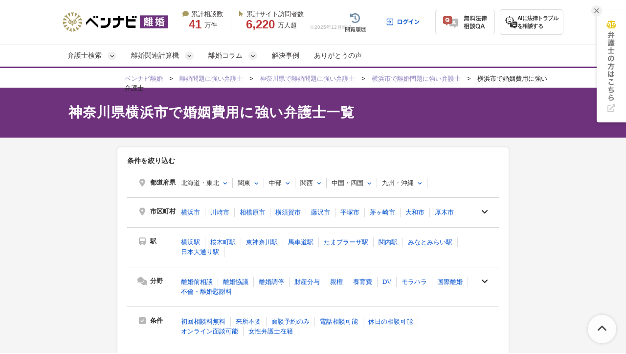

--- FILE ---
content_type: text/html; charset=UTF-8
request_url: https://ricon-pro.com/kanagawa/kanagawaken-yokohamashi/koninhiyou/
body_size: 71016
content:
<!DOCTYPE html>
<html lang="ja">
<head>
  <!-- Google tag (gtag.js) -->
<script async src="https://www.googletagmanager.com/gtag/js?id=G-DFRVZV0NJV"></script>
<script>
  window.dataLayer = window.dataLayer || [];
  function gtag(){dataLayer.push(arguments);}
  gtag('js', new Date());

  gtag('config', 'G-DFRVZV0NJV');
</script>


<!-- Google Tag Manager -->
<script>(function(w,d,s,l,i){w[l]=w[l]||[];w[l].push({'gtm.start':
new Date().getTime(),event:'gtm.js'});var f=d.getElementsByTagName(s)[0],
j=d.createElement(s),dl=l!='dataLayer'?'&l='+l:'';j.async=true;j.src=
'https://www.googletagmanager.com/gtm.js?id='+i+dl;f.parentNode.insertBefore(j,f);
})(window,document,'script','dataLayer','GTM-K6H4BZ');</script>
<!-- End Google Tag Manager -->


  <!-- Google tag (gtag.js) -->
<script async src="https://www.googletagmanager.com/gtag/js?id=AW-10870241331"></script>
<script>
  window.dataLayer = window.dataLayer || [];
  function gtag(){dataLayer.push(arguments);}
  gtag('js', new Date());

  gtag('config', 'AW-10870241331');
</script>


  <link rel="preconnect" href="https://www.google.com">
  <link rel="preconnect" href="https://www.gstatic.com" crossorigin>

  <meta charset="UTF-8">
  <meta name="referrer" content="no-referrer-when-downgrade">
  

  <meta charset="utf-8">
<title>神奈川県横浜市で婚姻費用に強い弁護士一覧【無料相談◎】｜ベンナビ離婚</title>
<meta name="description" content="神奈川県横浜市の婚姻費用に強い弁護士を掲載中。【累計サイト訪問者数6000万人超】のベンナビ離婚なら無料相談◎・24時間土日祝も受付可能な弁護士事務所が多数見つかります。慰謝料、親権・養育費、不倫、財産分与、DVなど離婚問題の解決実績が豊富な弁護士を探して相談できます。">
<link rel="canonical" href="https://ricon-pro.com/kanagawa/kanagawaken-yokohamashi/koninhiyou/">
  

  <link rel="stylesheet"
        href="https://cdnjs.cloudflare.com/ajax/libs/font-awesome/6.7.2/css/all.min.css"
        integrity="sha512-Evv84Mr4kqVGRNSgIGL/F/aIDqQb7xQ2vcrdIwxfjThSH8CSR7PBEakCr51Ck+w+/U6swU2Im1vVX0SVk9ABhg=="
        crossorigin="anonymous"
        referrerpolicy="no-referrer">
    <link rel="stylesheet" href="/assets/reset-88f4c87859e7fdd1e35e9e80b2d604eca04c20edc8a188102704a4b054b26a78.css" media="screen" />
    <link rel="stylesheet" href="/assets/remodal-556e940fb47ea9a58862da8b53c20d80f1f30cf0311851d9f2f7558d49a9e784.css" media="screen" />
    <link rel="stylesheet" href="/assets/remodal-default-theme-2145122dedec3ccf65a0809ecf4e6c7016db2d8cf0f825aaf439c04f3ee2c50d.css" media="screen" />
    <link rel="stylesheet" href="/assets/toastr-874e59c993fce64fd7b817c9471a6d08cf11f9aa9c2ed6244b0b5ec83ac84a79.css" media="screen" />
    <link rel="stylesheet" href="/assets/common-6951eb49ac8efccf5acfd1ceff42542c5d99bd22ac7216367eefc2b2379268df.css" media="screen" />
    <link rel="stylesheet" href="/assets/bennavi/common/style_only_layouts_pc-eb30da303dc01272df852b150f1360902aa83608adff0e8003287b7ad3196a9e.css" media="screen" />
    
        <style type="text/css">
      .column__body *,.columnDetail__headerText {
    font-family: "Helvetica Neue", Arial, "Hiragino Kaku Gothic ProN", "Hiragino Sans", Meiryo, sans-serif;
}
.column__body{
    font-weight:400;
}
.fa {
   font-family: FontAwesome !important;
}
.column__body > p {
  margin-bottom: 30px;
  margin-top: 5px;
}
/* 関連記事ボックスCSS　*/
.box26 {
    position: relative;
    margin: 1.3em 0;
    padding: 0.8em 1em;
    border: solid 3px #95ccff;
    border-radius: 8px;
}
.box26 .box-title {
    position: absolute;
    display: inline-block;
    top: -8px;
    left: 10px;
    padding: 0 9px;
    line-height: 1;
    font-size: 14px;
    background: #FFF;
    color: #95ccff;
    font-weight: bold;
}
.box26 p {
   font-size: 14px  !important;
    margin: 0; 
    padding: 0;
}

.column__body h2 {
  margin-top: 60px;
  margin-bottom: 30px;
  font-size: 25px;
  clear: both;
  padding:20px 25px;
  background-color: #F3F2F8 !important;
  line-height: 1.4;
  border-bottom: 3px solid #624D9D;
  border-radius: 0;
  color: #333 !important;
}

h2 a[name]{
    color: #333 !important;
}

.cke_contents_ltr h3:before, .column__content .column__body h3:before{
  background-color:#55479B !important;
}
.column-category-header{
  background-color:#55479B !important;
}

.column__middle_section .middle__heading{
  background-color:#55479B !important;
}

/* ここから下がボタンのCSS　*/

#toc_area{
margin-top:30px;
}

.square_btn {
    display: inline-block;
    padding: 0.3em 1em;
    text-decoration: none;
    color: #67c5ff;
    border: solid 2px #67c5ff;
    border-radius: 3px;
    transition: .4s;
}

.square_btn:hover {
    background: #67c5ff;
    color: white;
}

/* ここから上がボタンのCSS　*/

.column__content .columnDetail__headerText {
  margin: 20px 0px 10px 0;
  padding-bottom: 3px;
  font-size: 30px;
  font-weight: bold;
  line-height: 1.4;
  border-bottom: 0;
}
.cke_contents_ltr {
  padding: 20px;
}
.cke_contents_ltr,
.column__content .column__body {
  clear: both;
  margin-bottom: 20px;
  font-size: 14px;
  line-height: 1.5em;
}
.cke_contents_ltr ul,
.column__body ul {
   margin-bottom: 30px;
}
.cke_contents_ltr ul li,
.column__body ul li{
  list-style: none;
  position: relative;
  padding: 0 0 0px 20px;
  font-size: 15px;
  line-height: 1.5em;
  letter-spacing: 0.5px;
  padding-left: 22px;
  margin: 0 0 10px 0px;
}
.cke_contents_ltr ul li:last-child,
.column__body ul li:last-child{
  margin: 0;
}
.column__body ul li p,.column__body ol li p{
  font-size: 15px !important;
  line-height: 1.5em !important;
}
.cke_contents_ltr ul li:before,
.column__body ul li:before{
  color: #624D9D;
  content: "\f00c";
  font-family: "FontAwesome";
  position: absolute;
  left: 0;
  top: 0;
}
.column__body>ul,.column__body>ol  {
  background-color: #FEFFEA; 
  padding: 30px;
  margin-bottom: 30px;
}
.column__body>ul li:last-child {
   margin-bottom: 0;
}
.column__body>ol li {
  margin: 0 0 10px 0px;
  font-size: 15px;
  list-style: none;
}
.column__body ol li>ol,
.column__body ol li>ul,
.column__body ul li>ol,
.column__body ul li>ul{
   margin: 10px 0 0 0 !important;
}
.cke_contents_ltr h2,
.column__content .column__body h2 {
  margin-top: 60px;
  margin-bottom: 30px;
  font-size: 25px;
  clear: both;
  padding:20px 25px;
  background-color: #F3F2F8;
  line-height: 1.4;
  border-bottom: 3px solid #624D9D;
  border-radius: 0;
  color: #333;
}
.cke_contents_ltr h3,
.column__content .column__body h3 {
  position: relative;
  padding: 10px 10px 10px 15px;
  line-height: 1.4;
  font-size: 22px;
  margin-top: 60px;
  margin-bottom: 20px;
  border-left: 10px solid #BDBACC;
  clear: both;
  border-bottom: 0;
}
.cke_contents_ltr h3:before,
.column__content .column__body h3:before {
  content: "";
  position: absolute;
  width: 10px;
  height: 50%;
  left: -10px;
  top: 0;
  background-color: #624D9D;
}
.cke_contents_ltr h4,
.column__content .column__body h4 {
  font-size: 16px;
  line-height: 29px;
  margin-top: 10px;
  position: relative;
  padding-left: 26px;
  margin-bottom: 15px;
  clear: both;
  border-bottom: 1px solid #eee;
  padding-bottom: 8px;
}
.cke_contents_ltr h4:before,
.column__content .column__body h4:before {
  content: '\f058';
  font-family: "FontAwesome";
  display: block;
  position: absolute;
  left: 0;
  font-size: 20px;
  font-weight: bold;
  top: 1px;
  color: #624D9D;
}
.cke_contents_ltr p,
.column__content .column__body p {
  font-size: 16px;
  line-height: 1.8;
  letter-spacing: 0.3px;
  padding-bottom: 0;
}
.cke_contents_ltr img,
.column__content .column__body img {
  max-width: 100%;
  height:auto;
  float:none;
  margin:0;
}
.cke_contents_ltr img.column__thumbnail,
.column__content .column__body img.column__thumbnail {
  width: 100%;
  height: auto;
  vertical-align: middle;
  border: 1px solid #efefef;
  float: none;
  margin: 10px 0 20px 0;
}
ul.social-box1 {
  margin: 30px 0;
}
.cke_contents_ltr a,
.cke_contents_ltr a:hover,
.column__content .column__body a,
.column__content .column__body a:hover {
  color: #4486D0;
  text-decoration: underline;
}
.cke_contents_ltr hr,
.column__content .column__body hr {
  margin-top: 20px;
  margin-bottom: 20px;
  border: 0;
  border-top: 1px solid #eee;
}
.cke_contents_ltr blockquote,
.column__content .column__body blockquote{
  color: #333;
  border: 1px solid #EFEFEF;
  background: #F7F7F7;
  margin: 3em 0;
  font-size: 14px;
  line-height: 25px;
  padding: 30px;
  border-radius: 5px;
  position: relative;
  z-index: 1;
}
.cke_contents_ltr blockquote p,
.column__content .column__body blockquote p{
  position: relative;
  z-index: 3;
  font-size:14px;
  line-height: 1.8em;
}
.cke_contents_ltr blockquote:before,
.column__content .column__body blockquote:before{
  content: "“";
  font-size: 100px;
  font-family: 'Times New Roman', "ＭＳ Ｐゴシック", sans-serif;
  color: #FFF;
  position: absolute;
  z-index: -1;
  left: 20px;
  top: 10px;
  line-height: 0.8em;
}
.cke_contents_ltr blockquote:after,
.column__content .column__body blockquote:after{
  content: "“";
  font-size: 100px;
  font-family: 'Times New Roman', "ＭＳ Ｐゴシック", sans-serif;
  color: #FFF;
  position: absolute;
  z-index: -1;
   right: 20px;
   bottom: -30px;
   line-height: 0.8em;
}
.column__body table {
   margin-bottom: 20px;
}
.column__body table td ul,.column__body table td ol{
  margin-bottom: 0 !important;
  padding: 10px 0;
}
.cke_contents_ltr table td,
.cke_contents_ltr table th,
.column__content .column__body table td, .column__content .column__body table th, .body_text table td, .body_text table th, .tag__text table td, .tag__text table th {
  border: 1px solid #DDDDDD;
  padding: 10px  14px;
  font-size: 14px;
  line-height: 1.5;
}
.column__content .column__body table td p,.column__content .column__body table th p{
  font-size: 14px;
  line-height: 1.5;
}
.cke_contents_ltr table.border-red td,
.cke_contents_ltr table.border-red th,
.column__content .column__body table.border-red td, .column__content .column__body table.border-red th, .body_text table.border-red td, .body_text table.border-red th, .tag__text table.border-red td, .tag__text table.border-red th {
  border: 1px solid #de5c38;
}
.cke_contents_ltr table.border-yellow td,
.cke_contents_ltr table.border-yellow th,
.column__content .column__body table.border-yellow td, .column__content .column__body table.border-yellow th, .body_text table.border-yellow td, .body_text table.border-yellow th, .tag__text table.border-yellow td, .tag__text table.border-yellow th {
  border: 1px solid #fcb75b;
}
.cke_contents_ltr table.border-orange td,
.cke_contents_ltr table.border-orange th,
.column__content .column__body table.border-orange td, .column__content .column__body table.border-orange th, .body_text table.border-orange td, .body_text table.border-orange th, .tag__text table.border-orange td, .tag__text table.border-orange th {
  border: 1px solid #fe7e58;
}
.cke_contents_ltr table.border-pink td,
.cke_contents_ltr table.border-pink th,
.column__content .column__body table.border-pink td, .column__content .column__body table.border-pink th, .body_text table.border-pink td, .body_text table.border-pink th, .tag__text table.border-pink td, .tag__text table.border-pink th {
  border: 1px solid #e35e6f;
}
.cke_contents_ltr table.border-body_text td,
.cke_contents_ltr table.border-body_text th,
.column__content .column__body table.border-green td, .column__content .column__body table.border-green th, .body_text table.border-green td, .body_text table.border-green th, .tag__text table.border-green td, .tag__text table.border-green th {
  border: 1px solid #3c9833;
}
.cke_contents_ltr table.border-blue td,
.cke_contents_ltr table.border-blue th,
.column__content .column__body table.border-blue td, .column__content .column__body table.border-blue th, .body_text table.border-blue td, .body_text table.border-blue th, .tag__text table.border-blue td, .tag__text table.border-blue th {
  border: 1px solid #0000ff;
}
.cke_contents_ltr table.border-gray td,
.cke_contents_ltr table.border-gray th,
.column__content .column__body table.border-gray td, .column__content .column__body table.border-gray th, .body_text table.border-gray td, .body_text table.border-gray th, .tag__text table.border-gray td, .tag__text table.border-gray th {
  border: 1px solid #d8d8d8;
}
.cke_contents_ltr ol,
.column__content .column__body ol, .body_text ol, .tag__text ol {
  list-style: none;
  counter-reset: number;
  margin-bottom: 30px;
}
.cke_contents_ltr ol li,
.column__content .column__body ol li, .body_text ol li, .tag__text ol li {
  list-style: none;
  position: relative;
  padding-left: 25px;
  font-size: 15px;
  line-height: 1.5em;
  letter-spacing: 0.5px;
  margin: 0 0 10px 0px;
}
.cke_contents_ltr ol li:last-child,
.column__content .column__body ol li:last-child, .body_text ol li:last-child, .tag__text ol li:last-child {
  margin: 0px;
}
.cke_contents_ltr ol li:before,
.column__content .column__body ol li:before, .body_text ol li:before, .tag__text ol li:before {
  counter-increment: number;
  content: counter(number);
  background: #624D9D;
  color: #fff;
  width: 19px;
  height: 19px;
  font-size: 10px;
  font-weight: bold;
  font-family: 'Lato', sans-serif;
  display: block;
  text-align: center;
  line-height: 19px;
  border-radius: 50%;
  position: absolute;
  left: 0;
  top: 1px;
}
.cke_contents_ltr a[name],
.column__main a[name] {
  color: #393939;
  text-decoration: none;
}
.cke_contents_ltr a[name]:hover,
.column__main a[name]:hover {
  color: #393939;
  text-decoration: none;
}
p#page-sub-title {
  color: #3E71D9;
}
.column__main {
  margin: 20px 0;
  position: relative;
}
.backto__link {
  text-decoration: underline;
}
.column-title {
  font-size: 25px;
}
.column__date {
  font-size: 11px;
  text-align: left;
  margin-bottom: 10px;
  position: relative;
  color: #aaa;
}
.column-category__list.header {
  width:100%;
  line-height: 1.2em;
  text-align: right;
  position: absolute;
  top: 0;
}
.column-category__list.header a {
  color: #aaa;
  margin-left: 10px;
  font-size: 11.5px;
  text-decoration: underline;
}
.column-category__list.header a:hover {
  text-decoration: none;
}
#contents_list{
	border: 1px solid #999;
	padding: 20px;
}
#contents_list:first-line{
	text-align:center;
	font-weight:bold;
}
.osusume{
	border: 1px solid #ccc;
	padding:10px;
}
.osusume img{
	margin-right:10px !important;
	margin-bottom: 0 !important;
}
.osusume p{
	display:inline-block;
	vertical-align:middle;
}
.osusume p span{
	color: #cc0000;
	font-weight:bold;
}
html {
  scroll-behavior: smooth;
}
.column__content .column__body h5 {
    font-size: 15px;
    line-height: 31px;
    margin-top: 5px;
    margin-left: 20px;
    margin-bottom: 5px;
    clear: both;
}
.column__content .column__body h5:before {
    content: '▼';
    display: block;
    position: absolute;
    left: 0;
    color: #9183C0;
    font-size: 17px;
    font-weight: bold;
}

/* 目次 */
#toc_area {
  padding: 20px 20px;
  background-color: #f8f8f8;
  border-radius: 0;
  margin-bottom: 40px;
}
#toc_area *:not(i) {
  font-family: "ヒラギノ角ゴ Pro W3", "Hiragino Kaku Gothic Pro", "メイリオ", Meiryo, Osaka, "ＭＳ Ｐゴシック", "MS PGothic", sans-serif !important;
}
#toc_area a {
  text-decoration: none;
}
#toc_area > ul {
  list-style: none;
  margin: 0;
}
#toc_area > ul > li:before {
  content: "";
}
#toc_area .h2_list {
  position: relative;
  margin-right: 20px;
  margin-bottom: 20px;
  margin-left: 20px;
  padding-top: 20px;
  padding-right: 0;
  padding-left: 0;
}
#toc_area .h2_list:last-child {
  padding-bottom: 0;
  margin-bottom: 0;
}
#toc_area .h2_list:not(:first-child) {
  border-top: dotted 1px #cbcbcb;
}
#toc_area .h2_list ul {
  list-style: none;
  margin: 10px 0 0 0;
}
#toc_area .h2_list ul > li:before {
  content: "";
}
#toc_area .h3_list {
  position: relative;
  padding-left: 20px;
  margin-top: 15px;
  margin-bottom: 5px;
  line-height: 1.0;
}
#toc_area .h3_list:first-child {
  margin-top: 5px;
}
#toc_area .h3_list .h3_link {
  font-size: 14px;
  color: #767676;
}
#toc_area .toc_title {
  font-weight: bold;
  font-size: 14px;
  line-height: 100%;
  display: block;
  margin-bottom: 0;
  padding-top: 25px;
  padding-bottom: 25px;
  padding-left: 25px;
  background-color: #ffffff;
  box-shadow: 0 0 6px rgb(0 0 0 / 10%);
}
#toc_area .toc_list {
  margin-top: 20px;
}
#toc_area .toc_text {
  margin-left: 20px;
  padding-top: 5px;
  padding-bottom: 5px;
  padding-left: 20px;
  font-size: 18px;
  border-left: solid 1px #dddddd;
}

/*balloon*/
.balloon-wrap{
  padding: 10px 0 40px 0;
  position: relative;
  min-height: 80px;
}
.balloon-wrap figure{
  width: 90px;
  height: 90px;
  border: 1px solid #DDD;
  border-radius: 50%;
  overflow: hidden;
  position: absolute;
  }
  .balloon-wrap figure img{
  width: 100%;
  height: auto;
  }

.balloon{
  position: relative;
  padding: 20px;
  background-color: #fff3ad;
  min-height: 30px;
  color: #333;
  border-radius: 5px;
  }
  .balloon-wrap p{
  font-size: 13px !important;
  }

.balloon::before{
  content: '';
  position: absolute;
  display: block;
  width: 0;
  height: 0;
  top: 20px;
}

.balloon .name{
  /*position: absolute;*/
  /*top: 90px;*/
  /*left: -140px;*/
  /*display: block;*/
  /*width: 130px;*/
  /*text-align: center;*/
}
/*左右設定*/
.balloon-wrap.right figure{top: 0; right:0;}
.balloon-wrap.left figure{top: 0; left:0;}
.balloon-wrap.right .balloon{ margin-right: 120px;}
.balloon-wrap.left .balloon{ margin-left: 120px;}

.balloon-wrap.right .balloon::before{
  right: -15px;
  border-left: 15px solid #fff3ad;
  border-top: 15px solid transparent;
  border-bottom: 15px solid transparent;
}
.balloon-wrap.left .balloon::before{
  left: -15px;
  border-right: 15px solid #fff3ad;
  border-top: 15px solid transparent;
  border-bottom: 15px solid transparent;
}
/*color*/
.balloon-wrap.gray .balloon{background-color: #efefef}
.balloon-wrap.gray.right .balloon::before{ border-left-color: #efefef }
.balloon-wrap.gray.left .balloon::before{ border-right-color: #efefef }

.balloon-wrap.pink .balloon{background-color: #f1d9d9}
.balloon-wrap.pink.right .balloon::before{ border-left-color: #f1d9d9 }
.balloon-wrap.pink.left .balloon::before{ border-right-color: #f1d9d9 }

.balloon-wrap.blue .balloon{background-color: #d9e9f1}
.balloon-wrap.blue.right .balloon::before{ border-left-color: #d9e9f1 }
.balloon-wrap.blue.left .balloon::before{ border-right-color: #d9e9f1 }

.balloon-wrap.green .balloon{background-color: #eaf1d9}
.balloon-wrap.green.right .balloon::before{ border-left-color: #eaf1d9 }
.balloon-wrap.green.left .balloon::before{ border-right-color: #eaf1d9 }

.balloon-wrap.purple .balloon{background-color: #e5def9}
.balloon-wrap.purple.right .balloon::before{ border-left-color: #e5def9 }
.balloon-wrap.purple.left .balloon::before{ border-right-color: #e5def9 }

/*スタイル*/
.column__content .column__body .table_style1,.column__content .column__body .table_style1-h,.column__content .column__body .table_style2,.column__content .column__body .table_style2-h,.column__content .column__body .table_style3,.column__content .column__body .table_style3-2,.column__content .column__body .table_style4{width:100%;border-spacing:0;border-collapse:collapse;border:none}.column__content .column__body .table_style1 td,.column__content .column__body .table_style1 th,.column__content .column__body .table_style1-h td,.column__content .column__body .table_style1-h th,.column__content .column__body .table_style2 td,.column__content .column__body .table_style2 th,.column__content .column__body .table_style2-h td,.column__content .column__body .table_style2-h th,.column__content .column__body .table_style3 td,.column__content .column__body .table_style3 th,.column__content .column__body .table_style3-2 td,.column__content .column__body .table_style3-2 th,.column__content .column__body .table_style4 td,.column__content .column__body .table_style4 th{border:1px solid #FFF;padding:8px 10px}.column__content .column__body .table_style1 tr:nth-child(odd) td{background-color:#E7E4F0}.column__content .column__body .table_style1 tr:nth-child(even) td{background-color:#F6F5F9}.column__content .column__body .table_style1 tr th{background-color:#FDE4AC !important;color:#333;font-weight:bold;text-align:center;padding:10px 15px}.column__content .column__body .table_style1 tr:nth-child(1) td,.column__content .column__body .table_style1 tr.item td{background-color:#624D9D !important;color:#fff}.column__content .column__body .table_style1 tr:hover td{background-color:#FDF6D1}.column__content .column__body .table_style1-h tr:nth-child(odd) td{background-color:#E7E4F0}.column__content .column__body .table_style1-h tr:nth-child(even) td{background-color:#F6F5F9}.column__content .column__body .table_style1-h tr th{background-color:#FDE4AC !important;color:#333;font-weight:bold;text-align:center;padding:10px 15px}.column__content .column__body .table_style1-h tr:nth-child(2) td{background-color:#624D9D !important;color:#fff}.column__content .column__body .table_style1-h tr:hover td{background-color:#FDF6D1}.column__content .column__body .table_style2 tr:nth-child(1) td,.column__content .column__body .table_style2 tr.item td{background-color:#624D9D !important;color:#fff}.column__content .column__body .table_style2 tr td{background-color:#efefef}.column__content .column__body .table_style2 tr:hover td{background-color:#FDF6D1}.column__content .column__body .table_style2 tr td:nth-child(1){background-color:#E7E4F0}.column__content .column__body .table_style2-h tr:nth-child(2) td{background-color:#624D9D !important;color:#fff}.column__content .column__body .table_style2-h tr th{background-color:#FDE4AC !important;color:#333;font-weight:bold;text-align:center;padding:10px 15px}.column__content .column__body .table_style2-h tr.item td{background-color:#624D9D !important;color:#fff}.column__content .column__body .table_style2-h tr td{background-color:#F6F5F9}.column__content .column__body .table_style2-h tr:hover td{background-color:#FDF6D1}.column__content .column__body .table_style2-h tr td:nth-child(1){background-color:#E7E4F0}.column__content .column__body .table_style3 tr:nth-child(1) td{background-color:#624D9D !important;color:#fff}.column__content .column__body .table_style3 tr td{background-color:#F6F5F9}.column__content .column__body .table_style3 tr:hover td{background-color:#FDF6D1}.column__content .column__body .table_style3 tr td:nth-child(1),.column__content .column__body .table_style3 tr td[rowspan]+td{background-color:#E7E4F0}.column__content .column__body .table_style3-2 tr:nth-child(1) td{background-color:#624D9D !important;color:#fff;text-align:center}.column__content .column__body .table_style3-2 tr:nth-child(1) td:nth-child(1){background-color:#FFF !important}.column__content .column__body .table_style3-2 tr td{background-color:#F6F5F9}.column__content .column__body .table_style3-2 tr:hover td{background-color:#FDF6D1}.column__content .column__body .table_style3-2 tr td:nth-child(1),.column__content .column__body .table_style3-2 tr:nth-child(2) td{background-color:#E7E4F0}.column__content .column__body .table_style3-2 tr:nth-child(2) td{text-align:center}.column__content .column__body .table_style3-2 tr:nth-child(2) td:nth-child(1){background-color:#624D9D !important;color:#fff}.column__content .column__body .table_style4 tr:nth-child(odd) td{background-color:#E7E4F0}.column__content .column__body .table_style4 tr:nth-child(even) td{background-color:#F6F5F9}.cta_min{border-radius:5px;box-shadow:0px 0px 10px 0px #d1d1d1;overflow:hidden;margin-bottom:30px;margin-top:20px}.cta_min .title{background:url("https://s3-ap-northeast-1.amazonaws.com/ricon-prod/ckeditor_assets/pictures/453/content_cta_bg1.png?1538539937") repeat #ff3367;color:#FFF;font-size:18px;line-height:140%;font-weight:bold;padding:15px 15px 13px 85px;position:relative;letter-spacing:0.05em}.cta_min .title:before{content:"";display:block;width:73px;height:32px;background:url("https://s3-ap-northeast-1.amazonaws.com/ricon-prod/ckeditor_assets/pictures/454/content_cta_parts1.png?1538539961") no-repeat left top;position:absolute;top:50%;margin-top:-16px;left:0}.cta_min .text{background-color:#FFF;padding:20px 25px}.cta_min .text p{font-size:16px;line-height:180%}.cta_min.uwaki .title{background:url("https://s3-ap-northeast-1.amazonaws.com/uwaki-prod2/ckeditor_assets/pictures/1222/content_uwaki_ctamin_bg.png") repeat #d40014}.cta_min.uwaki .text{position:relative;padding:20px 25px 20px 165px;min-height:85px}.cta_min.uwaki .text:before{content:"";display:block;width:140px;height:140px;position:absolute;bottom:0;left:20px;background:url("https://s3-ap-northeast-1.amazonaws.com/uwaki-prod2/ckeditor_assets/pictures/1254/content_uwaki_icon-1.png") no-repeat center top;background-size:cover}.cta_min.uwaki .text .link_btn{display:inline-block;border:2px solid #d40014;color:#d40014;padding:8px 25px;font-weight:bold;margin-top:15px;text-decoration:none;border-radius:5px}.cta_min.uwaki .text .link_btn:hover{background-color:#d40014;color:#FFF}

.contents{
font-size: 14px; 
background-color: #FAF7EF; 
border-radius: 5px; 
height: auto;
}

.contents__body{
padding: 20px;
}

.contents p.contents__title{
background-color: #55479B; 
border-radius: 5px 5px 0 0;  
text-align:center;
padding: 10px;
}

.contents__title span{
font-size: 18px; 
color: rgb(255,255,255);
}

.contents .contents__body p{
  background-color: #ffffff; 
  padding: 10px 10px 10px 24px; 
  border-radius: 5px; 
  margin: 10px 20px;
  font-size: 15px;
  line-height: 1.8;
}
.contents__body img{
   float: left;
   margin-right: 20px;
   margin-bottom: 20px;
   max-width: 100%;
   height: auto;
}

.body__message{
font-size: 16px;
}

.consult__box{
background-color: #FBF7EF; 
margin-top: 40px; 
margin-bottom: 40px; 
padding:20px 0 10px 0;
border-radius: 5px;
}

.consult__list{
list-style: none; 
display: flex; 
justify-content: space-between;
margin: 0 0 9px 25px  !important;
}

.consult__list li{
list-style: none;
background-color: #ffffff; 
border-width: 1px; 
border-style: solid; 
border-color: #CBCBCB; 
border-radius: 5px; 
height: 110px; 
width:200px;
margin: 0 !important;
padding: 0 !important;
line-height: 0em !important;
overflow:hidden;
}
.consult__list li:before{
  display: none;
}

.consult__list p{
height: 20px; 
width: 200px; 
background-color:#F4F4F4;
position: relative;
}

.list__detail{
padding: 10px 60px; 
position: relative;
height: 110px;
text-align: center;
}
.detail__logo{
position: absolute;
right: 70px;
top: 10px;
}

.list__detail p{
position: absolute; 
top: 90px; 
left: 0;
text-align: center;
}

.detail__tag{
position: relative;
width: 676px;
 height: 50px; 
background: #FAF7EF;
margin-top: 30px;
}
.description{
position: absolute;
 top: -55px;
 left: 40px;
}
h3.description{
position: relative;
padding: 0 5px 5px 25px !important;
line-height: 1.4 !important;
font-size: 16px !important;
margin-top: 20px !important;
margin-bottom: 10px !important;
clear: both;
}
.description::before{
content: none !important;
}
.detail__icon{
position: absolute;
 top: 0px;
 left: -7px;
}

.logobox{
position: relative; 
width: 700px; 
height: 100px; 
background-color:#ffffff; 
border: 2px solid #EDEDED;
margin-bottom:20px
}
.logobox + div{
    margin-top:50px;
}
.logoimage{
position: absolute; 
top: 20px; 
left: 65px;
}

.other__link{
position: absolute;
 top: 30px; 
right: 20px;
}

.relative__article{
position: absolute;
top: -27px;
left: 30px;
color: white;
z-index: 20;
font-size: 15px;
font-family: ヒラギノ角ゴ ProN;
}
.column467-step p{
    margin:0 !important;
}
.question{
height: auto; 
position: relative;
top:0px;
left:0px;
}
.question__box{
position: absolute;
top: -210px;
left: 45px;
}
.question__box::before{
content: none !important;
}
.question__box-second{
position: absolute;
top: -368px;
left: 45px
}
.question__box-second::before{
content: none !important;
}
.question__box-third{
position: absolute;
top: -318px;
left: 45px
}
.question__box-third::before{
content: none !important;
}
.question__box-fourth{
position: absolute;
top: -185px;
left: 45px
}
.question__box-fourth::before{
content: none !important;
}

/*package-css*/
.column__body .packs, .column__body .packs * { padding: 0; margin: 0; -webkit-box-sizing: border-box; -moz-box-sizing: border-box; box-sizing: border-box; text-align: left; }

.column__body .pack-point { background-color: #FFFCE2; padding: 30px 40px; margin: 20px 0 30px 0; }
.column__body .pack-point .pack-point-title { font-size: 20px; font-weight: 700; text-align: center; line-height: 100%; padding: 0px 0 30px 0px; }
.column__body .pack-point .pack-point-title span { color: #594895; }
.column__body .pack-point .pack-point-box { border-radius: 5px; background: #fff; box-shadow: 0px 0px 8px rgba(216, 216, 189, 0.3); position: relative; margin-bottom: 20px; }
.column__body .pack-point .pack-point-box:last-child { margin-bottom: 0px; }
.column__body .pack-point .pack-point-box .point-box_title { font-size: 16px; font-weight: 700; text-align: center; line-height: 100%; color: #FFF; padding: 12px 10px; width: calc(100% + 10px); position: relative; left: -5px; border-top-left-radius: 3px; border-top-right-radius: 3px; }
.column__body .pack-point .pack-point-box .point-box_title i { margin: 0 12px 0 0; }
.column__body .pack-point .pack-point-box .point-box_title:before { content: ""; display: block; width: 0; height: 0; border-style: solid; border-width: 0 5px 5px 0; position: absolute; left: 0; bottom: -5px; }
.column__body .pack-point .pack-point-box .point-box_title:after { content: ""; display: block; width: 0; height: 0; border-style: solid; border-width: 5px 5px 0px 0; position: absolute; right: 0; bottom: -5px; }
.column__body .pack-point .pack-point-box ul { padding: 8px 20px 5px 20px; }
.column__body .pack-point .pack-point-box ul li { border-bottom: 1px dotted #ddd; font-size: 14px; line-height: 140%; padding: 10px 0px 10px 18px; margin-bottom: 0px; list-style: none; text-align: left; position: relative; }
.column__body .pack-point .pack-point-box ul li:before { content: "\f00c"; margin-top: -10px; font-size: 14px; font-family: "FontAwesome"; position: absolute; left: 0; top: 50%; }
.column__body .pack-point .pack-point-box ul li:last-child { border-bottom: 0px solid #000; }
.column__body .pack-point .pack-point-box.basecolor .point-box_title { background-color: #594895; }
.column__body .pack-point .pack-point-box.basecolor .point-box_title:before { border-color: transparent #34285C transparent transparent; }
.column__body .pack-point .pack-point-box.basecolor .point-box_title:after { border-color: #34285C transparent transparent transparent; }
.column__body .pack-point .pack-point-box.basecolor ul li:before { color: #594895; }
.column__body .pack-point .pack-point-box.subcolor .point-box_title { background-color: #1AB071; }
.column__body .pack-point .pack-point-box.subcolor .point-box_title:before { border-color: transparent #177C52 transparent transparent; }
.column__body .pack-point .pack-point-box.subcolor .point-box_title:after { border-color: #177C52 transparent transparent transparent; }
.column__body .pack-point .pack-point-box.subcolor ul li:before { color: #1AB071; }
.column__body .pack-wordselect { margin-bottom: 30px; margin-top: 20px; }
.column__body .pack-wordselect .pack-wordselect_title { background-color: #EBEBEB; display: inline-block; border-radius: 5px 5px 0 0; padding: 9px 18px 8px 18px; line-height: 100%; font-weight: 700; }
.column__body .pack-wordselect dl { width: 100%; border-radius: 0 5px 5px 5px; border: 2px solid #EBEBEB; padding: 15px 18px; }
.column__body .pack-wordselect dl dt { font-weight: 700; color: #594895; font-size: 15px; padding-bottom: 10px; }
.column__body .pack-wordselect dl dd, .column__body .pack-wordselect dl dd p { margin-bottom: 0px; font-size: 13px; line-height: 160%; }
.column__body .pack-wordselect.basecolor .pack-wordselect_title { background: rgba(89, 72, 149, 0.2); }
.column__body .pack-wordselect.basecolor dl { border: 2px solid rgba(89, 72, 149, 0.2); }
.column__body .pack-compare { background-color: #f2f2f2; border-radius: 5px; padding: 30px; margin-top: 20px; margin-bottom: 30px; display: flex; justify-content: space-between; }
.column__body .pack-compare dl.pack-compare_box { width: 48%; height: auto; border-radius: 5px; background: #fff; box-shadow: 0px 0px 8px rgba(0, 0, 0, 0.1); overflow: hidden; }
.column__body .pack-compare dl.pack-compare_box dt { text-align: center; line-height: 100%; font-weight: 700; color: #FFF; padding: 15px; font-size: 16px; }
.column__body .pack-compare dl.pack-compare_box dd { padding: 5px 15px; }
.column__body .pack-compare dl.pack-compare_box dd ul { padding: 0; }
.column__body .pack-compare dl.pack-compare_box dd ul li { font-size: 14px; line-height: 160%; border-bottom: 1px dotted #ddd; padding: 10px 0 10px 29px; margin-bottom: 0px; list-style: none; position: relative; }
.column__body .pack-compare dl.pack-compare_box dd ul li:before { font-size: 20px; position: absolute; font-family: "FontAwesome"; top: 50%; left: 5px; margin-top: -10px; }
.column__body .pack-compare dl.pack-compare_box dd ul li:last-child { border-bottom: 0px solid #000; }
.column__body .pack-compare dl.pack-compare_box.melit { margin-bottom: 15px; }
.column__body .pack-compare dl.pack-compare_box.melit dt { background-color: #E85C5C; }
.column__body .pack-compare dl.pack-compare_box.melit dd ul li:before { content: "\f10c"; color: rgba(232, 92, 92, 0.3); }
.column__body .pack-compare dl.pack-compare_box.demelit { margin-bottom: 0px; }
.column__body .pack-compare dl.pack-compare_box.demelit dt { background-color: #5987BE; }
.column__body .pack-compare dl.pack-compare_box.demelit dd ul li:before { content: "\f00d"; color: rgba(89, 135, 190, 0.3); }
.column__body .pack-flow { margin-bottom: 30px; margin-top: 30px; }
.column__body .pack-flow dl { position: relative; }
.column__body .pack-flow dl dt { display: flex; align-items: center; background: rgba(89, 72, 149, 0.1); margin-bottom: 18px; }
.column__body .pack-flow dl dt .pack-flow_num { width: 45px; background-color: #594895; color: #fff; font-size: 10px; text-align: center; padding: 7px 0; position: relative; line-height: 140%; }
.column__body .pack-flow dl dt .pack-flow_num span { font-size: 20px; display: block; padding: 3px 0 0 0; text-align: center; }
.column__body .pack-flow dl dt .pack-flow_num * { font-family: Arial; }
.column__body .pack-flow dl dt .pack-flow_num:before { content: ""; width: 0; height: 0; border-style: solid; border-width: 10px 22.5px 0 22.5px; border-color: #594895 transparent transparent transparent; position: absolute; left: 0; bottom: -10px; }
.column__body .pack-flow dl dt .pack-flow_title { flex: 1; font-size: 16px; font-weight: 700; line-height: 140%; padding: 3px 10px 3px 15px; }
.column__body .pack-flow dl dd { padding: 0px 0 20px 60px; font-size: 14px; line-height: 180%; position: relative; }
.column__body .pack-flow dl:before { content: ""; display: block; height: 100%; width: 2px; height: 100%; background-color: rgba(89, 72, 149, 0.2); position: absolute; top: 0; left: 22.5px; }
.column__body .pack-flow dl dt:last-of-type .pack-flow_num:before { content: none; }
.column__body .pack-flow dl dd:last-of-type:before { content: ""; display: block; width: 10px; height: calc(100% + 18px); position: absolute; left: 20px; top: -18px; background-color: #FFF; }
.column__body .pack-checklist { background-color: #FEFFEA; width: 100%; border-radius: 5px; margin-bottom: 30px; }
.column__body .pack-checklist .pack-checklist_title { display: inline-block; background-color: #594895; color: #fff; font-weight: 700; padding: 7px 15px; font-size: 13px; line-height: 100%; border-bottom-right-radius: 5px; }
.column__body .pack-checklist ul, .column__body .pack-checklist ol { padding: 20px; letter-spacing: 0.5px; margin: 0 0 0px 0px; }
.column__body .pack-checklist ul li, .column__body .pack-checklist ol li { padding-left: 18px; position: relative; line-height: 1.5em; margin: 0 0 10px 0px; font-size: 14px; list-style: none; }
.column__body .pack-checklist ul li:last-child, .column__body .pack-checklist ol li:last-child { margin-bottom: 0px; }
.column__body .pack-checklist ul li:before { content: "\f058"; font-family: "FontAwesome"; position: absolute; left: 0; top: 1px; color: #594895; }
.column__body .pack-checklist ol li { padding-left: 24px; }
.column__body .pack-checklist ol li:before { counter-increment: number; content: counter(number); background: #594895; color: #fff; width: 18px; height: 18px; font-size: 11px; font-weight: bold; font-family: 'Arial', sans-serif; display: block; text-align: center; line-height: 18px; border-radius: 50%; position: absolute; left: 0; top: 1px; }

.pack-content-sticky > p { margin-bottom: 20px; }

.pack-textmarker { background: linear-gradient(transparent 60%, #FFFB7E 60%); font-weight: 700; }

/*package-css----end*/

 .cta-search .link-area  li:before{
  display:none;
}
.link-area ul li{
   padding: 0;
}
.panel{
   display: block;
   padding: 5px 0;
}
dl.panel dt {
   background: #FFF;
   color: #333;
   font-weight: bold;
   border: 2px solid #DDD;
   border-radius: 5px;
   padding: 15px 40px 15px 10px;
   font-size: 15px;
   line-height: 1.5;
   position: relative;
   margin-bottom: 10px;
   background-color: #f8f8f8;
}
dl.panel dt i {
   color: #999;
   font-size: 15px;
   position: absolute;
   right: 15px;
   top: 50%;
   margin-top: -12px;
}
.panel dd {
   border: solid 1px #ccc;
   margin: 0;
   padding: 30px;
}
.panel dd > blockquote{
   margin: 0 !important ;
}


/* 街角CTA全体 */
.cta_imagetext{
  background-color:#FFFFF4;
  border:1px solid #DDDDDD;
  padding:25px;
  border-radius:5px;
}
/* CTA内画像 */
.cta_imagetext img{
  width:100%;
  height:auto;
  margin:0 0 20px 0;
  padding:0;
}
/* CTA内テキスト */
.cta_imagetext p{
  font-family: "Hiragino Sans";
  font-weight: normal;
  font-size: 16px;
  line-height:180%;
  text-align: left;
  color: #3d3d3d;
  margin:0 0 20px 0;
  padding:0;
}

/* CTAボタン */
.cta_imagetext .cta_imagetext_btn{
  margin-bottom:10px;
}
.cta_imagetext .cta_imagetext_btn a{
  width: 100%;
  min-height: 70px;
  border-radius: 5px;
  background: #44b48d;
  box-shadow: 0px 5px 0px #349171;
  font-size: 28px;
  letter-spacing: 0.05em;
  text-align: center;
  color:#ffffff !important;
  text-shadow: 0px 2px 3px rgba(0, 0, 0, 0.16);
  text-decoration:none;
  font-weight:bold;
  display:flex;
  justify-content: center;
  align-items: center;
  position:relative;
  transition: .3s;
}
.cta_imagetext .cta_imagetext_btn a:hover{
  box-shadow: 0px 0px 0px #349171;
  bottom:-5px;
}
.cta_imagetext .cta_imagetext_btn a i{
  position:absolute;
  right:10px;
  top:50%;
  transform: translateY(-50%) translateX(-50%);
  -webkit-transform: translateY(-50%) translateX(-50%);
  font-size:24px;
}
.cta_text{
margin: 10px 0 10px 0 !important;
text-align:left !important;
line-height:180%;
font-size:15px !important;
}
/* 街角CTAおわり */

/*plan_times_about*/
.plan_times_about{background:#E2F3FC;border-radius:5px;overflow:hidden;margin:20px 0 30px 0}.plan_times_about .plan_times_about_ttl{text-align:center;font-weight:600;color:#FFF;font-size:22px;padding:15px;background-color:#379dd2;letter-spacing:0.05em;line-height:1.4}.plan_times_about .plan_times_about_dsc{width:calc(100% - 40px);margin:20px auto;background-color:#FFF;text-align:center;border-radius:3px;padding:20px 0;letter-spacing:0.1em;font-weight:bold;font-size:18px;line-height:100%;color:#444;box-shadow:0px 0px 6px rgba(0,0,0,0.16)}.plan_times_about .plan_times_about_dsc span{font-size:140%;display:inline-block;margin:0 10px;position:relative;top:-3px;color:#379dd2}.plan_times_about .table_wrap{padding:0 20px 20px 20px}.plan_times_about .table_wrap .caption{font-size:12px;text-align:left}@media (min-width: 767px){.plan_times_about .table_wrap .caption{display:none}}.plan_times_about .table_wrap table th,.plan_times_about .table_wrap table td{background-color:#FFF;line-height:1.6;padding:10px;text-align:center;border-color:#BFD0D9}.plan_times_about .table_wrap table th{white-space:nowrap;font-weight:bold;background-color:#4A585F;color:#fff}.plan_times_about .table_wrap table td{font-size:14px;padding:15px 10px}.plan_times_about .table_wrap table .plan_icon{display:block;text-align:center}.plan_times_about .table_wrap table i{color:#333;font-size:140%}.plan_times_about .table_wrap .items th:nth-child(1){width:34%}.plan_times_about .table_wrap .items th:nth-child(2),.plan_times_about .table_wrap .items th:nth-child(3),.plan_times_about .table_wrap .items th:nth-child(4){width:22%}
/*plan_times_about---end*/

.mb20{ margin-bottom:20px !important;}
.fwb{ font-weight:bold;}

/* すむたすCTA */
body {
  font-family: Helvetica Neue, Helvetica, Arial, sans-serif;
  font-weight: 400;
  color: #222222;
  background-color: #fff;
  line-height: 1;
  font-size: 16px;
}

@media only screen and (min-width: 992px) {
  .c-btn2, .c-btn2:focus, .c-btn2:hover {
    width: 400px;
  }
}

.c-btn2.-decorated {
    height: 65px;
    position: relative;
    text-decoration: none !important;
    background-color: #2AA12A;
  }

.c-btn2, .c-btn2:focus, .c-btn2:hover {
    display: inline-block;
    color: #fff;
    background-color: #258425;
    border-radius: 3px;
    border: 0;
    font-size: 16px;
    font-weight: bold;
    position: relative;
    height: 65px;
    display: flex;
    justify-content: center;
    align-items: center;
    flex-direction: column;
    margin-right: auto;
    margin-left: auto;  
  }

.c-btn2__label {
    color: #2AA12A;
    font-size: 12px;
    display: block;
    background-color: #ffffff;
    padding: 6px 20px;
    position: absolute;
    top: -20px;
    left: 50%;
    transform: translateX(-50%);
    border: 1px solid #2AA12A;
    border-radius: 26px;
  }

.c-btn2.-decorated .c-btn2__text {
    font-size: 18px;
    margin-top: 10px;
    margin-bottom: -2px;
  }

.c-btn2__text {
    font-size: 16px;
    margin-bottom: 10px;
    text-decoration: none;
  }

.c-btn2.-decorated .c-btn2__caption {
    font-size: 12px;
    font-weight: bold;
    text-decoration: none;
}

.c-btn2__caption {
    font-size: 12px;
    text-decoration: none;
}

a {
    color: #222222;
    text-decoration: none;
    text-decoration-line: none;
    text-decoration-thickness: initial;
    text-decoration-style: initial;
    text-decoration-color: initial;
}
/* すむたすCTAおわり */

.textcenter{
text-align:center;
}
.textright{
text-align: right;
}
a.ext_icon {
	background: url(https://s3-ap-northeast-1.amazonaws.com/saiken-prod/ckeditor_assets/pictures/272/content_icon_external_link.gif) center right no-repeat;
	padding-right: 18px !important;
	margin: 0 2px 0 0 !important;
}
.mark{
background: linear-gradient(transparent 80%, #ffff66 40%);
font-family: "游ゴシック体", YuGothic, "游ゴシック", "Yu Gothic","メイリオ","Hiragino Kaku Gothic Pro","ヒラギノ角ゴ Pro W3","ＭＳ Ｐゴシック",sans-serif;
font-weight: bold !important;
}
.red{
color:#cc0000 !important;
font-weight:bold;
}
.column__content .column__body table caption{
    font-size: 16px;
    font-weight: bold;
    margin-bottom: 7px;
}

.column__content .column__body .made_by {
    background-color: #faf9f7;
    position: relative;
    display: flex;
    justify-content: space-between;
    padding: 4.5% 5% 4%;
    margin-bottom: 20px;
}
.column__content .column__body .made_by figure {
    width: 100px;
    height: 100px;
    border-radius: 50px;
    overflow: hidden;
    margin-right: 20px;
    background-color: #ccc;
}
.column__content .column__body .made_by figure img {
    min-height: 80px;
    min-width: 80px;
}
.column__content .column__body .made_by .detail {
    width: 83.56%;
}
.column__content .column__body .made_by .detail .name {
    font-size: 18px;
    font-weight: 700;
    padding-bottom: 15px;
}
.column__content .column__body .made_by .detail .name .lawyer {
    font-size: 12px;
    margin-left: 15px;
    font-weight: 400;
}
.column__content .column__body .made_by .detail .lawyer_dsc {
    font-size: 13px;
    color: #88847b;
    line-height: 180%;
    padding-bottom: 15px;
}
.column__content .column__body .made_by .detail .linkbtn a {
    display: inline-block;
    border-radius: 5px;
    border: 1px solid #ebe8e2;
    background-color: #fff;
    font-size: 14px;
    padding: 12px 25px;
}


    </style>
  <link rel="stylesheet" href="/assets/office/pc_list-7f56ad12490fc19e2030d4c7c7d7b8250c614b66ce57791c829513ae2075bbc8.css" media="screen" />
  <link rel="stylesheet" href="/assets/front/offices/paid_cta_pc-cd3dcd5034ab42fb2e808362a969fdff4b1ab2806488df0e38c6189f90b77808.css" media="screen" />
  <link rel="stylesheet" href="/assets/front/offices/office_booking-c97b0c49d92b5b67149055ce7433cbea1ab41df92f208f157c4c29859ea42393.css" media="screen" />
  <link rel="stylesheet" href="/assets/front/offices/office_booking_panel-e44b03e677fe1a26025e5b321208600469106f463954642a7a484132b35e9486.css" media="screen" />

    <script src="/assets/jquery-c52420a22e9d9ec672c14cc5e3502e2619204bb10e61c423ed036963daf5f49f.js"></script>
    <script src="/assets/jquery-ui-72675d1ba1894845a328b510f5486b794fc7e6ca184876681b51e9bd65cf565f.js"></script>
    <script src="/assets/jquery_ujs-8d03233d171001a2ff0dfbf0068a6ed41c66408366f15fa83e989c4c0d15cb81.js"></script>
    <script src="/assets/remodal.min-2d3e9ee946d9c4eb8c5d1d7d29e31f179d732ec51fadc6ac9dabbc25b5307510.js"></script>
    <script src="/assets/toastr-21c8547a0a5a4bc0032ad23dae1dc93f72d7647cfb82ff526970088b73fd947f.js"></script>
    <script src="/assets/bookmark-6b17572990e74033c9550aa37e9129364097ad2d0bdca3a9de0e9d4fe62a1854.js"></script>
    <script src="/assets/common-caded2d43b08874c4237507763002095e4b128c55bf3043f49ddb59fc6123c85.js"></script>

  
  

  <script src="/assets/front/add_utm_parameter-6c1cdfe2e029b2771089e5a4f8e4a78d966f4c4d75f3b5bf1bdf6d0f342f0cfa.js"></script>

    <script>
    $(function(){
      $('.extra-conditions-see-more').on('click',function(){
        $(this).closest('.checkbox-group').addClass('extra-conditions--full-show');
        $(this).hide(0);
      });
    });
  </script>

  <script>
    $(function() {
      $('.office-pictures-tiny').on('click', function() {
        const index = $(this).attr('class').split(' ')[1].split('--')[1];
        $(this).parents('.office-pictures').find('.office-pictures-large').each(function(i) {
          $(this).css('display', i === parseInt(index) - 1 ? 'block' : 'none');
        });
      });
    });
  </script>

  <script>
    $(function(){
      $('.strong-poinits-see-more').on('click',function(){
        $(this).closest('.strong-poinits-item-group').addClass('item--full-show');
        $(this).hide(0);
      });
    });
  </script>


  <script>
    $(function() {
      $('.office-pictures-tiny').on('click', function() {
        const index = $(this).attr('class').split(' ')[1].split('--')[1];
        $(this).parents('.office-pictures').find('.office-pictures-large').each(function(i) {
          $(this).css('display', i === parseInt(index) - 1 ? 'block' : 'none');
        });
      });
    });
  </script>

  <script>
    $(function(){
      $('.strong-poinits-see-more').on('click',function(){
        $(this).closest('.strong-poinits-item-group').addClass('item--full-show');
        $(this).hide(0);
      });
    });
  </script>


  <script>
    $(function() {
      $('.office-pictures-tiny').on('click', function() {
        const index = $(this).attr('class').split(' ')[1].split('--')[1];
        $(this).parents('.office-pictures').find('.office-pictures-large').each(function(i) {
          $(this).css('display', i === parseInt(index) - 1 ? 'block' : 'none');
        });
      });
    });
  </script>

  <script>
    $(function(){
      $('.strong-poinits-see-more').on('click',function(){
        $(this).closest('.strong-poinits-item-group').addClass('item--full-show');
        $(this).hide(0);
      });
    });
  </script>


  <script>
    $(function() {
      $('.office-pictures-tiny').on('click', function() {
        const index = $(this).attr('class').split(' ')[1].split('--')[1];
        $(this).parents('.office-pictures').find('.office-pictures-large').each(function(i) {
          $(this).css('display', i === parseInt(index) - 1 ? 'block' : 'none');
        });
      });
    });
  </script>

  <script>
    $(function(){
      $('.strong-poinits-see-more').on('click',function(){
        $(this).closest('.strong-poinits-item-group').addClass('item--full-show');
        $(this).hide(0);
      });
    });
  </script>


  <script>
    $(function() {
      $('.office-pictures-tiny').on('click', function() {
        const index = $(this).attr('class').split(' ')[1].split('--')[1];
        $(this).parents('.office-pictures').find('.office-pictures-large').each(function(i) {
          $(this).css('display', i === parseInt(index) - 1 ? 'block' : 'none');
        });
      });
    });
  </script>

  <script>
    $(function(){
      $('.strong-poinits-see-more').on('click',function(){
        $(this).closest('.strong-poinits-item-group').addClass('item--full-show');
        $(this).hide(0);
      });
    });
  </script>


  <script>
    $(function() {
      $('.office-pictures-tiny').on('click', function() {
        const index = $(this).attr('class').split(' ')[1].split('--')[1];
        $(this).parents('.office-pictures').find('.office-pictures-large').each(function(i) {
          $(this).css('display', i === parseInt(index) - 1 ? 'block' : 'none');
        });
      });
    });
  </script>

  <script>
    $(function(){
      $('.strong-poinits-see-more').on('click',function(){
        $(this).closest('.strong-poinits-item-group').addClass('item--full-show');
        $(this).hide(0);
      });
    });
  </script>


  <script>
    $(function() {
      $('.office-pictures-tiny').on('click', function() {
        const index = $(this).attr('class').split(' ')[1].split('--')[1];
        $(this).parents('.office-pictures').find('.office-pictures-large').each(function(i) {
          $(this).css('display', i === parseInt(index) - 1 ? 'block' : 'none');
        });
      });
    });
  </script>

  <script>
    $(function(){
      $('.strong-poinits-see-more').on('click',function(){
        $(this).closest('.strong-poinits-item-group').addClass('item--full-show');
        $(this).hide(0);
      });
    });
  </script>


  <script>
    $(function() {
      $('.office-pictures-tiny').on('click', function() {
        const index = $(this).attr('class').split(' ')[1].split('--')[1];
        $(this).parents('.office-pictures').find('.office-pictures-large').each(function(i) {
          $(this).css('display', i === parseInt(index) - 1 ? 'block' : 'none');
        });
      });
    });
  </script>

  <script>
    $(function(){
      $('.strong-poinits-see-more').on('click',function(){
        $(this).closest('.strong-poinits-item-group').addClass('item--full-show');
        $(this).hide(0);
      });
    });
  </script>


  <script>
    $(function() {
      $('.office-pictures-tiny').on('click', function() {
        const index = $(this).attr('class').split(' ')[1].split('--')[1];
        $(this).parents('.office-pictures').find('.office-pictures-large').each(function(i) {
          $(this).css('display', i === parseInt(index) - 1 ? 'block' : 'none');
        });
      });
    });
  </script>

  <script>
    $(function(){
      $('.strong-poinits-see-more').on('click',function(){
        $(this).closest('.strong-poinits-item-group').addClass('item--full-show');
        $(this).hide(0);
      });
    });
  </script>


  <script>
    $(function() {
      $('.office-pictures-tiny').on('click', function() {
        const index = $(this).attr('class').split(' ')[1].split('--')[1];
        $(this).parents('.office-pictures').find('.office-pictures-large').each(function(i) {
          $(this).css('display', i === parseInt(index) - 1 ? 'block' : 'none');
        });
      });
    });
  </script>

  <script>
    $(function(){
      $('.strong-poinits-see-more').on('click',function(){
        $(this).closest('.strong-poinits-item-group').addClass('item--full-show');
        $(this).hide(0);
      });
    });
  </script>


  <script>
    $(function() {
      $('.office-pictures-tiny').on('click', function() {
        const index = $(this).attr('class').split(' ')[1].split('--')[1];
        $(this).parents('.office-pictures').find('.office-pictures-large').each(function(i) {
          $(this).css('display', i === parseInt(index) - 1 ? 'block' : 'none');
        });
      });
    });
  </script>

  <script>
    $(function(){
      $('.strong-poinits-see-more').on('click',function(){
        $(this).closest('.strong-poinits-item-group').addClass('item--full-show');
        $(this).hide(0);
      });
    });
  </script>


  <script>
    $(function() {
      $('.office-pictures-tiny').on('click', function() {
        const index = $(this).attr('class').split(' ')[1].split('--')[1];
        $(this).parents('.office-pictures').find('.office-pictures-large').each(function(i) {
          $(this).css('display', i === parseInt(index) - 1 ? 'block' : 'none');
        });
      });
    });
  </script>

  <script>
    $(function(){
      $('.strong-poinits-see-more').on('click',function(){
        $(this).closest('.strong-poinits-item-group').addClass('item--full-show');
        $(this).hide(0);
      });
    });
  </script>


  <script>
    $(function() {
      $('.office-pictures-tiny').on('click', function() {
        const index = $(this).attr('class').split(' ')[1].split('--')[1];
        $(this).parents('.office-pictures').find('.office-pictures-large').each(function(i) {
          $(this).css('display', i === parseInt(index) - 1 ? 'block' : 'none');
        });
      });
    });
  </script>

  <script>
    $(function(){
      $('.strong-poinits-see-more').on('click',function(){
        $(this).closest('.strong-poinits-item-group').addClass('item--full-show');
        $(this).hide(0);
      });
    });
  </script>


  <script>
    $(function() {
      $('.office-pictures-tiny').on('click', function() {
        const index = $(this).attr('class').split(' ')[1].split('--')[1];
        $(this).parents('.office-pictures').find('.office-pictures-large').each(function(i) {
          $(this).css('display', i === parseInt(index) - 1 ? 'block' : 'none');
        });
      });
    });
  </script>

  <script>
    $(function(){
      $('.strong-poinits-see-more').on('click',function(){
        $(this).closest('.strong-poinits-item-group').addClass('item--full-show');
        $(this).hide(0);
      });
    });
  </script>


  <script>
    $(function() {
      $('.office-pictures-tiny').on('click', function() {
        const index = $(this).attr('class').split(' ')[1].split('--')[1];
        $(this).parents('.office-pictures').find('.office-pictures-large').each(function(i) {
          $(this).css('display', i === parseInt(index) - 1 ? 'block' : 'none');
        });
      });
    });
  </script>

  <script>
    $(function(){
      $('.strong-poinits-see-more').on('click',function(){
        $(this).closest('.strong-poinits-item-group').addClass('item--full-show');
        $(this).hide(0);
      });
    });
  </script>


  <script>
    $(function() {
      $('.office-pictures-tiny').on('click', function() {
        const index = $(this).attr('class').split(' ')[1].split('--')[1];
        $(this).parents('.office-pictures').find('.office-pictures-large').each(function(i) {
          $(this).css('display', i === parseInt(index) - 1 ? 'block' : 'none');
        });
      });
    });
  </script>

  <script>
    $(function(){
      $('.strong-poinits-see-more').on('click',function(){
        $(this).closest('.strong-poinits-item-group').addClass('item--full-show');
        $(this).hide(0);
      });
    });
  </script>


  <script>
    $(function() {
      $('.office-pictures-tiny').on('click', function() {
        const index = $(this).attr('class').split(' ')[1].split('--')[1];
        $(this).parents('.office-pictures').find('.office-pictures-large').each(function(i) {
          $(this).css('display', i === parseInt(index) - 1 ? 'block' : 'none');
        });
      });
    });
  </script>

  <script>
    $(function(){
      $('.strong-poinits-see-more').on('click',function(){
        $(this).closest('.strong-poinits-item-group').addClass('item--full-show');
        $(this).hide(0);
      });
    });
  </script>


  <script>
    $(function() {
      $('.office-pictures-tiny').on('click', function() {
        const index = $(this).attr('class').split(' ')[1].split('--')[1];
        $(this).parents('.office-pictures').find('.office-pictures-large').each(function(i) {
          $(this).css('display', i === parseInt(index) - 1 ? 'block' : 'none');
        });
      });
    });
  </script>

  <script>
    $(function(){
      $('.strong-poinits-see-more').on('click',function(){
        $(this).closest('.strong-poinits-item-group').addClass('item--full-show');
        $(this).hide(0);
      });
    });
  </script>


  <script>
    $(function() {
      $('.office-pictures-tiny').on('click', function() {
        const index = $(this).attr('class').split(' ')[1].split('--')[1];
        $(this).parents('.office-pictures').find('.office-pictures-large').each(function(i) {
          $(this).css('display', i === parseInt(index) - 1 ? 'block' : 'none');
        });
      });
    });
  </script>

  <script>
    $(function(){
      $('.strong-poinits-see-more').on('click',function(){
        $(this).closest('.strong-poinits-item-group').addClass('item--full-show');
        $(this).hide(0);
      });
    });
  </script>


  <script>
    $(function() {
      $('.office-pictures-tiny').on('click', function() {
        const index = $(this).attr('class').split(' ')[1].split('--')[1];
        $(this).parents('.office-pictures').find('.office-pictures-large').each(function(i) {
          $(this).css('display', i === parseInt(index) - 1 ? 'block' : 'none');
        });
      });
    });
  </script>

  <script>
    $(function(){
      $('.strong-poinits-see-more').on('click',function(){
        $(this).closest('.strong-poinits-item-group').addClass('item--full-show');
        $(this).hide(0);
      });
    });
  </script>


  <script>
    $(function() {
      $('.office-pictures-tiny').on('click', function() {
        const index = $(this).attr('class').split(' ')[1].split('--')[1];
        $(this).parents('.office-pictures').find('.office-pictures-large').each(function(i) {
          $(this).css('display', i === parseInt(index) - 1 ? 'block' : 'none');
        });
      });
    });
  </script>

  <script>
    $(function(){
      $('.strong-poinits-see-more').on('click',function(){
        $(this).closest('.strong-poinits-item-group').addClass('item--full-show');
        $(this).hide(0);
      });
    });
  </script>


  <script>
    $(function() {
      $('.office-pictures-tiny').on('click', function() {
        const index = $(this).attr('class').split(' ')[1].split('--')[1];
        $(this).parents('.office-pictures').find('.office-pictures-large').each(function(i) {
          $(this).css('display', i === parseInt(index) - 1 ? 'block' : 'none');
        });
      });
    });
  </script>

  <script>
    $(function(){
      $('.strong-poinits-see-more').on('click',function(){
        $(this).closest('.strong-poinits-item-group').addClass('item--full-show');
        $(this).hide(0);
      });
    });
  </script>


  <script>
    $(function() {
      $('.office-pictures-tiny').on('click', function() {
        const index = $(this).attr('class').split(' ')[1].split('--')[1];
        $(this).parents('.office-pictures').find('.office-pictures-large').each(function(i) {
          $(this).css('display', i === parseInt(index) - 1 ? 'block' : 'none');
        });
      });
    });
  </script>

  <script>
    $(function(){
      $('.strong-poinits-see-more').on('click',function(){
        $(this).closest('.strong-poinits-item-group').addClass('item--full-show');
        $(this).hide(0);
      });
    });
  </script>


  <script>
    $(function() {
      $('.office-pictures-tiny').on('click', function() {
        const index = $(this).attr('class').split(' ')[1].split('--')[1];
        $(this).parents('.office-pictures').find('.office-pictures-large').each(function(i) {
          $(this).css('display', i === parseInt(index) - 1 ? 'block' : 'none');
        });
      });
    });
  </script>

  <script>
    $(function(){
      $('.strong-poinits-see-more').on('click',function(){
        $(this).closest('.strong-poinits-item-group').addClass('item--full-show');
        $(this).hide(0);
      });
    });
  </script>


  <script>
    $(function() {
      $('.office-pictures-tiny').on('click', function() {
        const index = $(this).attr('class').split(' ')[1].split('--')[1];
        $(this).parents('.office-pictures').find('.office-pictures-large').each(function(i) {
          $(this).css('display', i === parseInt(index) - 1 ? 'block' : 'none');
        });
      });
    });
  </script>

  <script>
    $(function(){
      $('.strong-poinits-see-more').on('click',function(){
        $(this).closest('.strong-poinits-item-group').addClass('item--full-show');
        $(this).hide(0);
      });
    });
  </script>


  <script>
    $(function() {
      $('.office-pictures-tiny').on('click', function() {
        const index = $(this).attr('class').split(' ')[1].split('--')[1];
        $(this).parents('.office-pictures').find('.office-pictures-large').each(function(i) {
          $(this).css('display', i === parseInt(index) - 1 ? 'block' : 'none');
        });
      });
    });
  </script>

  <script>
    $(function(){
      $('.strong-poinits-see-more').on('click',function(){
        $(this).closest('.strong-poinits-item-group').addClass('item--full-show');
        $(this).hide(0);
      });
    });
  </script>


  <script>
    $(function() {
      $('.office-pictures-tiny').on('click', function() {
        const index = $(this).attr('class').split(' ')[1].split('--')[1];
        $(this).parents('.office-pictures').find('.office-pictures-large').each(function(i) {
          $(this).css('display', i === parseInt(index) - 1 ? 'block' : 'none');
        });
      });
    });
  </script>

  <script>
    $(function(){
      $('.strong-poinits-see-more').on('click',function(){
        $(this).closest('.strong-poinits-item-group').addClass('item--full-show');
        $(this).hide(0);
      });
    });
  </script>

  <script src="/assets/office/index_search-6c50c83cdda0fe48b532cd3d8809fc7b4cb200ceea552f1e0399df9cbfdaef4b.js" defer="defer"></script>

  <script>
    $(function(){
      $('input[name="line_user_accept_checkbox"]').change(function() {
        if ($(this).prop("checked") == true) {
          $(this).parents('.office-cta__line-user-accept').prev('.office-cta__line-button').addClass('line-button--accept');
        } else {
          $(this).parents('.office-cta__line-user-accept').prev('.office-cta__line-button').removeClass('line-button--accept');
        }
      });
      $('.qa__answer').click(function () {
        $(this).removeClass('qa-header-over');
      });
    });
  </script>

  <script>
    $(function(){
      $('.olc-msg--squeeze').on('click',function(){
        $(this).addClass('squeeze--opend');
        $(this).children('.message-screen').hide(0);
        $(this).children('.squeeze-trigger').hide(0);
      });
    });
  </script>
  <script>
    $(function(){
      $('.concentrating-matter--squeeze-trriger').on('click',function(){
        $(this).addClass('squeeze-trriger--opened');
        $(this).next('.olc-option').addClass('concentrating-matter--opened');
        $(this).children('.fa-solid').hide(0);
      });
    });
  </script>

  <script>
    function changeSelectColor(selectColor){
      if (selectColor.value == 0){
        selectColor.style.color = '';
      } else {
        selectColor.style.color = '#333';
      }
    }
  </script>

  <meta name="csrf-param" content="authenticity_token" />
<meta name="csrf-token" content="zgqL-1R68MAA4LmAwzy2CzU2RxijKJ-L05JW3HW1EJypQHqmcj91jajJgs_ibQ51Ydoj2BRnLZHdlvZ_RciHCg" />
  <link rel="icon" type="image/x-icon" href="/assets/favicon-cff392e85063b38fbc288c87f205c6228cb149c7e42eff2f84ccceea7a301de6.ico" />
  
  
  <script type="application/ld+json">
{
  "@context":"https://schema.org",
  "@type":"ItemList",
  "itemListElement":[
    {
      "@type":"ListItem",
      "position":1,
      "item":{
        "@type":"LegalService",
        "name":"【離婚の決意を形に変えるサポート】横浜綜合法律事務所",
        "areaServed": ["横浜市","神奈川県","東京都","埼玉県","千葉県"],
        "image":["https://s3-ap-northeast-1.amazonaws.com/navi-admin-prod/system/images/11042/office_info_202501291922_110421.jpeg", "https://s3-ap-northeast-1.amazonaws.com/navi-admin-prod/system/images/11042/office_info_202410171256_110422.jpg", "https://s3-ap-northeast-1.amazonaws.com/navi-admin-prod/system/images/11042/office_info_202410171256_110423.jpg"],
        "url":"https://ricon-pro.com/offices/1441/"
      }
    }
    ,{
      "@type":"ListItem",
      "position":2,
      "item":{
        "@type":"LegalService",
        "name":"弁護士　毛利 隆之（鶴見総合法律事務所）",
        "areaServed": ["横浜市","神奈川県","東京都","埼玉県","千葉県"],
        "image":["https://s3-ap-northeast-1.amazonaws.com/navi-admin-prod/system/images/8077/office_info_202307111114_80771.jpg", "https://s3-ap-northeast-1.amazonaws.com/navi-admin-prod/system/images/8077/office_info_202307111115_80772.jpg", "https://s3-ap-northeast-1.amazonaws.com/navi-admin-prod/system/images/8077/office_info_202307111115_80773.jpg"],
        "url":"https://ricon-pro.com/offices/1209/"
      }
    }
    ,{
      "@type":"ListItem",
      "position":3,
      "item":{
        "@type":"LegalService",
        "name":"【メール相談歓迎】弁護士 安富 真人（安富総合法律事務所）",
        "areaServed": ["横浜市","神奈川県","東京都","埼玉県","千葉県"],
        "image":["https://s3-ap-northeast-1.amazonaws.com/navi-admin-prod/system/images/173/office_info_202001231811_1731.jpg", "https://s3-ap-northeast-1.amazonaws.com/navi-admin-prod/system/images/173/office_info_202001231811_1732.jpg", "https://s3-ap-northeast-1.amazonaws.com/navi-admin-prod/system/images/173/office_info_202001231811_1733.jpg"],
        "url":"https://ricon-pro.com/offices/212/"
      }
    }
    ,{
      "@type":"ListItem",
      "position":4,
      "item":{
        "@type":"LegalService",
        "name":"【離婚を決意したら】横浜臨港法律事務所",
        "areaServed": ["横浜市","神奈川県","東京都","埼玉県","千葉県","茨城県","群馬県","栃木県","大阪府","兵庫県","京都府","滋賀県","奈良県","和歌山県"],
        "image":["https://s3-ap-northeast-1.amazonaws.com/navi-admin-prod/system/images/4474/office_info_202403261008_44741.jpg"],
        "url":"https://ricon-pro.com/offices/917/"
      }
    }
    ,{
      "@type":"ListItem",
      "position":5,
      "item":{
        "@type":"LegalService",
        "name":"能登豊和弁護士【不動産売却交渉成立後に最短1か月で現金化可能性あり｜不動産売却に伴う離婚問題の解決実績多数｜着手金0円プランあり】",
        "areaServed": ["横浜市","神奈川県","東京都","埼玉県","千葉県","茨城県","群馬県","栃木県"],
        "image":["https://s3-ap-northeast-1.amazonaws.com/navi-admin-prod/system/images/11814/office_info_202601221212_118141.jpg", "https://s3-ap-northeast-1.amazonaws.com/navi-admin-prod/system/images/11814/office_info_202503051129_118142.jpg", "https://s3-ap-northeast-1.amazonaws.com/navi-admin-prod/system/images/11814/office_info_202501061628_118143.jpg"],
        "url":"https://ricon-pro.com/offices/1476/"
      }
    }
    ,{
      "@type":"ListItem",
      "position":6,
      "item":{
        "@type":"LegalService",
        "name":"【ご自身での解決に限界を感じたら】弁護士 福下 博詞",
        "areaServed": ["横浜市","神奈川県","東京都","埼玉県","千葉県"],
        "image":["https://s3-ap-northeast-1.amazonaws.com/navi-admin-prod/system/images/7769/office_info_202303171448_77691.jpg", "https://s3-ap-northeast-1.amazonaws.com/navi-admin-prod/system/images/7769/office_info_202303171448_77692.jpg", "https://s3-ap-northeast-1.amazonaws.com/navi-admin-prod/system/images/7769/office_info_202303171448_77693.jpg"],
        "url":"https://ricon-pro.com/offices/1143/"
      }
    }
    ,{
      "@type":"ListItem",
      "position":7,
      "item":{
        "@type":"LegalService",
        "name":"能登豊和弁護士【不動産売却交渉成立後に最短1か月で現金化可能性あり｜不動産売却に伴う離婚問題の解決実績多数｜着手金0円プランあり】",
        "areaServed": ["横浜市","神奈川県","東京都","埼玉県","千葉県","茨城県","群馬県","栃木県"],
        "image":["https://s3-ap-northeast-1.amazonaws.com/navi-admin-prod/system/images/8308/office_info_202601211607_83081.jpg", "https://s3-ap-northeast-1.amazonaws.com/navi-admin-prod/system/images/8308/office_info_202503051052_83082.jpg", "https://s3-ap-northeast-1.amazonaws.com/navi-admin-prod/system/images/6831/office_info_202206271408_68313.jpg"],
        "url":"https://ricon-pro.com/offices/1216/"
      }
    }
    ,{
      "@type":"ListItem",
      "position":8,
      "item":{
        "@type":"LegalService",
        "name":"【女性の離婚問題に注力】弁護士 福下 博詞",
        "areaServed": ["横浜市","神奈川県","東京都","埼玉県","千葉県"],
        "image":["https://s3-ap-northeast-1.amazonaws.com/navi-admin-prod/system/images/13618/office_info_202601071024_136181.jpg", "https://s3-ap-northeast-1.amazonaws.com/navi-admin-prod/system/images/13618/office_info_202601071024_136182.jpg", "https://s3-ap-northeast-1.amazonaws.com/navi-admin-prod/system/images/7769/office_info_202303171448_77693.jpg"],
        "url":"https://ricon-pro.com/offices/1597/"
      }
    }
    ,{
      "@type":"ListItem",
      "position":9,
      "item":{
        "@type":"LegalService",
        "name":"【離婚調停・訴訟に注力】弁護士法人リンデン法律事務所",
        "areaServed": ["横浜市","神奈川県","東京都","埼玉県","千葉県"],
        "image":["https://s3-ap-northeast-1.amazonaws.com/navi-admin-prod/system/images/2096/office_info_20961.jpg", "https://s3-ap-northeast-1.amazonaws.com/navi-admin-prod/system/images/2096/office_info_20962.jpg", "https://s3-ap-northeast-1.amazonaws.com/navi-admin-prod/system/images/2096/office_info_20963.jpg"],
        "url":"https://ricon-pro.com/offices/448/"
      }
    }
    ,{
      "@type":"ListItem",
      "position":10,
      "item":{
        "@type":"LegalService",
        "name":"弁護士　成瀬 翠（横浜パーク法律事務所）",
        "areaServed": ["横浜市","全国"],
        "image":["https://s3-ap-northeast-1.amazonaws.com/navi-admin-prod/system/images/11356/office_info_202412041559_113561.jpeg", "https://s3-ap-northeast-1.amazonaws.com/navi-admin-prod/system/images/11356/office_info_202412041559_113562.jpeg", "https://s3-ap-northeast-1.amazonaws.com/navi-admin-prod/system/images/8336/office_info_202309211009_83363.jpg"],
        "url":"https://ricon-pro.com/offices/1460/"
      }
    }
    ,{
      "@type":"ListItem",
      "position":11,
      "item":{
        "@type":"LegalService",
        "name":"【別居を決意した方へ｜相手との交渉はお任せください！】弁護士水野博之",
        "areaServed": ["横浜市","神奈川県","東京都"],
        "image":["https://s3-ap-northeast-1.amazonaws.com/navi-admin-prod/system/images/2414/office_info_201903191903_24141.jpg", "https://s3-ap-northeast-1.amazonaws.com/navi-admin-prod/system/images/2414/office_info_201903191900_24142.jpg", "https://s3-ap-northeast-1.amazonaws.com/navi-admin-prod/system/images/2414/office_info_201903191900_24143.jpg"],
        "url":"https://ricon-pro.com/offices/483/"
      }
    }
    ,{
      "@type":"ListItem",
      "position":12,
      "item":{
        "@type":"LegalService",
        "name":"【離婚調停中の方へ】弁護士法人Next横浜オフィス",
        "areaServed": ["横浜市","神奈川県","東京都"],
        "image":["https://s3-ap-northeast-1.amazonaws.com/navi-admin-prod/system/images/11570/office_info_202501081531_115701.jpg", "https://s3-ap-northeast-1.amazonaws.com/navi-admin-prod/system/images/11570/office_info_202501081531_115702.jpg", "https://s3-ap-northeast-1.amazonaws.com/navi-admin-prod/system/images/11570/office_info_202501081531_115703.jpg"],
        "url":"https://ricon-pro.com/offices/1479/"
      }
    }
    ,{
      "@type":"ListItem",
      "position":13,
      "item":{
        "@type":"LegalService",
        "name":"EKAI法律事務所",
        "areaServed": ["横浜市","全国"],
        "image":["https://s3-ap-northeast-1.amazonaws.com/navi-admin-prod/system/images/12817/office_info_202601211713_128171.jpg", "https://s3-ap-northeast-1.amazonaws.com/navi-admin-prod/system/images/12817/office_info_202511191442_128172.jpg", "https://s3-ap-northeast-1.amazonaws.com/navi-admin-prod/system/images/12817/office_info_202511191442_128173.jpg"],
        "url":"https://ricon-pro.com/offices/1549/"
      }
    }
    ,{
      "@type":"ListItem",
      "position":14,
      "item":{
        "@type":"LegalService",
        "name":"【今すぐ離婚へ動き出したい方へ】弁護士法人レイスター法律事務所",
        "areaServed": ["横浜市","全国"],
        "image":["https://s3-ap-northeast-1.amazonaws.com/navi-admin-prod/system/images/12181/office_info_202510151205_121811.jpeg", "https://s3-ap-northeast-1.amazonaws.com/navi-admin-prod/system/images/12181/office_info_202510151205_121812.jpeg", "https://s3-ap-northeast-1.amazonaws.com/navi-admin-prod/system/images/12181/office_info_202510151205_121813.jpeg"],
        "url":"https://ricon-pro.com/offices/1501/"
      }
    }
    ,{
      "@type":"ListItem",
      "position":15,
      "item":{
        "@type":"LegalService",
        "name":"弁護士 赤平 孝太（横浜シティ法律事務所）",
        "areaServed": ["横浜市","全国"],
        "image":["https://s3-ap-northeast-1.amazonaws.com/navi-admin-prod/system/images/11611/office_info_202411290916_116111.jpg", "https://s3-ap-northeast-1.amazonaws.com/navi-admin-prod/system/images/11611/office_info_202411290916_116112.jpg", "https://s3-ap-northeast-1.amazonaws.com/navi-admin-prod/system/images/11611/office_info_202411290916_116113.jpg"],
        "url":"https://ricon-pro.com/offices/1451/"
      }
    }
    ,{
      "@type":"ListItem",
      "position":16,
      "item":{
        "@type":"LegalService",
        "name":"弁護士　成瀬 翠（横浜パーク法律事務所）",
        "areaServed": ["横浜市","神奈川県","東京都","埼玉県","千葉県"],
        "image":["https://s3-ap-northeast-1.amazonaws.com/navi-admin-prod/system/images/8336/office_info_202309271743_83361.jpg", "https://s3-ap-northeast-1.amazonaws.com/navi-admin-prod/system/images/8336/office_info_202309271743_83362.jpg", "https://s3-ap-northeast-1.amazonaws.com/navi-admin-prod/system/images/8336/office_info_202309211009_83363.jpg"],
        "url":"https://ricon-pro.com/offices/1231/"
      }
    }
    ,{
      "@type":"ListItem",
      "position":17,
      "item":{
        "@type":"LegalService",
        "name":"弁護士法人ALG&amp;Associates　横浜法律事務所",
        "areaServed": ["横浜市","神奈川県","東京都","埼玉県","千葉県","茨城県","群馬県","栃木県"],
        "image":["https://s3-ap-northeast-1.amazonaws.com/navi-admin-prod/system/images/36/office_info_202504251442_361.jpg", "https://s3-ap-northeast-1.amazonaws.com/navi-admin-prod/system/images/36/office_info_202402051244_362.jpg", "https://s3-ap-northeast-1.amazonaws.com/navi-admin-prod/system/images/36/office_info_202508211423_363.jpg"],
        "url":"https://ricon-pro.com/offices/73/"
      }
    }
    ,{
      "@type":"ListItem",
      "position":18,
      "item":{
        "@type":"LegalService",
        "name":"【別居を始めた女性へ／メール問い合わせ歓迎】横浜ターミナル法律事務所",
        "areaServed": ["横浜市","神奈川県","東京都"],
        "image":["https://s3-ap-northeast-1.amazonaws.com/navi-admin-prod/system/images/288/office_info_202503141927_2881.jpg", "https://s3-ap-northeast-1.amazonaws.com/navi-admin-prod/system/images/288/office_info_201905041221_2882.jpg", "https://s3-ap-northeast-1.amazonaws.com/navi-admin-prod/system/images/288/office_info_201905041221_2883.jpg"],
        "url":"https://ricon-pro.com/offices/335/"
      }
    }
    ,{
      "@type":"ListItem",
      "position":19,
      "item":{
        "@type":"LegalService",
        "name":"【横浜で離婚についてお悩みの方】ベリーベスト法律事務所(横浜)",
        "areaServed": ["横浜市","神奈川県"],
        "image":["https://s3-ap-northeast-1.amazonaws.com/navi-admin-prod/system/images/355/office_info_202412121556_3551.jpg", "https://s3-ap-northeast-1.amazonaws.com/navi-admin-prod/system/images/355/office_info_202412121711_3552.jpg", "https://s3-ap-northeast-1.amazonaws.com/navi-admin-prod/system/images/355/office_info_202103161202_3553.jpg"],
        "url":"https://ricon-pro.com/offices/407/"
      }
    }
    ,{
      "@type":"ListItem",
      "position":20,
      "item":{
        "@type":"LegalService",
        "name":"【たまプラーザ駅より徒歩3分】アスールたまプラ法律事務所",
        "areaServed": ["横浜市","神奈川県","東京都"],
        "image":["https://s3-ap-northeast-1.amazonaws.com/navi-admin-prod/system/images/6503/office_info_202409021233_65031.jpg", "https://s3-ap-northeast-1.amazonaws.com/navi-admin-prod/system/images/6503/office_info_202409021233_65032.jpg", "https://s3-ap-northeast-1.amazonaws.com/navi-admin-prod/system/images/6503/office_info_202409021233_65033.jpg"],
        "url":"https://ricon-pro.com/offices/934/"
      }
    }
    ,{
      "@type":"ListItem",
      "position":21,
      "item":{
        "@type":"LegalService",
        "name":"【神奈川県対応】南町田セントラル法律事務所",
        "areaServed": ["横浜市","神奈川県","東京都","埼玉県","千葉県"],
        "image":["https://s3-ap-northeast-1.amazonaws.com/navi-admin-prod/system/images/4943/office_info_202111161639_49431.jpg", "https://s3-ap-northeast-1.amazonaws.com/navi-admin-prod/system/images/4943/office_info_202111161639_49432.jpg", "https://s3-ap-northeast-1.amazonaws.com/navi-admin-prod/system/images/4943/office_info_202504071213_49433.jpg"],
        "url":"https://ricon-pro.com/offices/904/"
      }
    }
    ,{
      "@type":"ListItem",
      "position":22,
      "item":{
        "@type":"LegalService",
        "name":"【横浜支店】東京スタートアップ法律事務所",
        "areaServed": ["横浜市","全国"],
        "image":["https://s3-ap-northeast-1.amazonaws.com/navi-admin-prod/system/images/3014/office_info_202507071520_30141.jpg", "https://s3-ap-northeast-1.amazonaws.com/navi-admin-prod/system/images/3014/office_info_202307142059_30142.jpg", "https://s3-ap-northeast-1.amazonaws.com/navi-admin-prod/system/images/3014/office_info_202507151415_30143.jpg"],
        "url":"https://ricon-pro.com/offices/585/"
      }
    }
    ,{
      "@type":"ListItem",
      "position":23,
      "item":{
        "@type":"LegalService",
        "name":"【土日祝も24時間受付】春田法律事務所 横浜オフィス",
        "areaServed": ["横浜市","全国"],
        "image":["https://s3-ap-northeast-1.amazonaws.com/navi-admin-prod/system/images/8358/office_info_202510231040_83581.jpg", "https://s3-ap-northeast-1.amazonaws.com/navi-admin-prod/system/images/6807/office_info_202301251506_68072.jpg", "https://s3-ap-northeast-1.amazonaws.com/navi-admin-prod/system/images/6807/office_info_202301251506_68073.jpg"],
        "url":"https://ricon-pro.com/offices/1235/"
      }
    }
    ,{
      "@type":"ListItem",
      "position":24,
      "item":{
        "@type":"LegalService",
        "name":"たまプラーザBizCivic法律事務所",
        "areaServed": ["横浜市","神奈川県","東京都"],
        "image":["https://s3-ap-northeast-1.amazonaws.com/navi-admin-prod/system/images/4799/office_info_202109171623_47991.jpg", "https://s3-ap-northeast-1.amazonaws.com/navi-admin-prod/system/images/4799/office_info_202109171623_47992.jpg", "https://s3-ap-northeast-1.amazonaws.com/navi-admin-prod/system/images/4799/office_info_202109171623_47993.jpg"],
        "url":"https://ricon-pro.com/offices/879/"
      }
    }
    ,{
      "@type":"ListItem",
      "position":25,
      "item":{
        "@type":"LegalService",
        "name":"橋本法律事務所",
        "areaServed": ["横浜市","神奈川県","東京都","埼玉県","千葉県","静岡県"],
        "image":["https://s3-ap-northeast-1.amazonaws.com/navi-admin-prod/system/images/3240/office_info_202407231748_32401.jpg", "https://s3-ap-northeast-1.amazonaws.com/navi-admin-prod/system/images/3240/office_info_202407231748_32402.jpg", "https://s3-ap-northeast-1.amazonaws.com/navi-admin-prod/system/images/3240/office_info_202407231748_32403.jpg"],
        "url":"https://ricon-pro.com/offices/610/"
      }
    }
    ,{
      "@type":"ListItem",
      "position":26,
      "item":{
        "@type":"LegalService",
        "name":"弁護士 井上晴彦(井上法律事務所)",
        "areaServed": ["横浜市","全国"],
        "image":["https://s3-ap-northeast-1.amazonaws.com/navi-admin-prod/system/images/3541/office_info_202103152303_35411.jpg", "https://s3-ap-northeast-1.amazonaws.com/navi-admin-prod/system/images/3541/office_info_202103152303_35412.jpeg", "https://s3-ap-northeast-1.amazonaws.com/navi-admin-prod/system/images/3541/office_info_202103152303_35413.jpeg"],
        "url":"https://ricon-pro.com/offices/669/"
      }
    }
    ,{
      "@type":"ListItem",
      "position":27,
      "item":{
        "@type":"LegalService",
        "name":"横浜駅前法律事務所",
        "areaServed": ["横浜市","全国"],
        "image":["https://s3-ap-northeast-1.amazonaws.com/navi-admin-prod/system/images/3021/office_info_202010211243_30211.jpg", "https://s3-ap-northeast-1.amazonaws.com/navi-admin-prod/system/images/3021/office_info_202010211243_30212.jpg", "https://s3-ap-northeast-1.amazonaws.com/navi-admin-prod/system/images/3021/office_info_202010211243_30213.jpg"],
        "url":"https://ricon-pro.com/offices/575/"
      }
    }
  ]
}
</script>

  <script type="application/ld+json">
{
"@context": "http://schema.org",
"@type": "BreadcrumbList",
"itemListElement": [
{
"@type": "ListItem",
"position": "1",
"item": {
"@id": "https://ricon-pro.com/",
"name": "ベンナビ離婚"
}
}
,{
"@type": "ListItem",
"position": "2",
"item": {
"@id": "https://ricon-pro.com/offices/",
"name": "離婚問題に強い弁護士"
}
}
,{
"@type": "ListItem",
"position": "3",
"item": {
"@id": "https://ricon-pro.com/kanagawa/",
"name": "神奈川県で離婚問題に強い弁護士"
}
}
,{
"@type": "ListItem",
"position": "4",
"item": {
"@id": "https://ricon-pro.com/kanagawa/kanagawaken-yokohamashi/",
"name": "横浜市で離婚問題に強い弁護士"
}
}
,{
"@type": "ListItem",
"position": "5",
"item": {
"@id": "https://ricon-pro.com/kanagawa/kanagawaken-yokohamashi/koninhiyou/",
"name": "横浜市で婚姻費用に強い弁護士"
}
}
]
}
</script>


  <!-- LINE Tag Base Code -->
<!-- Do Not Modify -->
<script>
  (function(g,d,o){
    g._ltq=g._ltq||[];g._lt=g._lt||function(){g._ltq.push(arguments)};
    var h=location.protocol==='https:'?'https://d.line-scdn.net':'http://d.line-cdn.net';
    var s=d.createElement('script');s.async=1;
    s.src=o||h+'/n/line_tag/public/release/v1/lt.js';
    var t=d.getElementsByTagName('script')[0];t.parentNode.insertBefore(s,t);
  })(window, document);
  _lt('init', {
    customerType: 'lap',
    tagId: 'b475ab7a-d2e1-4133-914d-2e9ad4ab16c8'
  });
  _lt('send', 'pv', ['b475ab7a-d2e1-4133-914d-2e9ad4ab16c8']);
</script>
<noscript>
  <img height="1" width="1" style="display:none"
       src="https://tr.line.me/tag.gif?c_t=lap&t_id=b475ab7a-d2e1-4133-914d-2e9ad4ab16c8&e=pv&noscript=1" />
</noscript>
<!-- End LINE Tag Base Code -->

<!-- LINE Tag Base Code -->
<!-- Do Not Modify -->
<script>
  (function(g,d,o){
    g._ltq=g._ltq||[];g._lt=g._lt||function(){g._ltq.push(arguments)};
    var h=location.protocol==='https:'?'https://d.line-scdn.net':'http://d.line-cdn.net';
    var s=d.createElement('script');s.async=1;
    s.src=o||h+'/n/line_tag/public/release/v1/lt.js';
    var t=d.getElementsByTagName('script')[0];t.parentNode.insertBefore(s,t);
  })(window, document);
  _lt('init', {
    customerType: 'account',
    tagId: '9d109375-b95f-4a9b-84de-e27be25671ba'
  });
  _lt('send', 'pv', ['9d109375-b95f-4a9b-84de-e27be25671ba']);
</script>
<noscript>
  <img height="1" width="1" style="display:none"
       src="https://tr.line.me/tag.gif?c_t=lap&t_id=9d109375-b95f-4a9b-84de-e27be25671ba&e=pv&noscript=1" />
</noscript>
<!-- End LINE Tag Base Code -->

  
  <script async src="https://www.google.com/recaptcha/api.js?render=6LdHTXEmAAAAAMWxz0GxCbiPfsvLgk3ZNa4hpZxz"></script>
  <style>
    .grecaptcha-badge { visibility: hidden; }
  </style>
</head>
<body class="offices-class offices-search-class">
<!-- Google Tag Manager (noscript) -->
<noscript><iframe src="https://www.googletagmanager.com/ns.html?id=GTM-K6H4BZ" height="0" width="0" style="display:none;visibility:hidden"></iframe></noscript>
<!-- End Google Tag Manager (noscript) -->


<div id="fb-root"></div>
<script>(function (d, s, id) {
  var js, fjs = d.getElementsByTagName(s)[0];
  if (d.getElementById(id)) return;
  js = d.createElement(s);
  js.id = id;
  js.src = "//connect.facebook.net/ja_JP/sdk.js#xfbml=1&version=v2.3";
  fjs.parentNode.insertBefore(js, fjs);
}(document, 'script', 'facebook-jssdk'));</script>

  <!-- ▼HEADER -->
<header class="bennavi-header" id="header">
  <div class="header-container">
    <div class="header-content">
      <div class="media-name">
        <a class="" href="/">
          <picture>
            <img decoding="async" height="40" alt="ベンナビ｜離婚" class="media-logo" src="/assets/bennavi/media_logo-42bd820cf1d885cbb2c36fb54e962ceb2098384c4924955e38c1d48ab7223e56.png" />
          </picture>
</a>      </div>
      <div class="media-achievement">
        <div class="achievement-item">
          <div class="item-label">
            <i class="fa-solid fa-comment"></i>累計相談数
          </div>
          <div class="item-value">
            <div class="value-count">41</div>
            万件
          </div>
        </div>
        <div class="achievement-item">
          <div class="item-label">
            <i class="fa-solid fa-arrow-pointer"></i>累計サイト訪問者数
          </div>
          <div class="item-value">
            <div class="value-count">6,220</div>
            万人超
          </div>
        </div>
        <div class="achievement-item--aside">
          <div class="achievement-footnote">※2025年12月時点</div>
        </div>
      </div>
      <div class="header__user-menu">
        <div class="user-menu user-menu--logged-in">
            <a class="user-menu__item item--history--non-login" href="/history/"><img alt="閲覧履歴" class="user-menu__item-image" src="/assets/common/user_menu/button_history-5487c28e63179c715d4bede806ae56bc91df9bfe471f3f5c37e7f8b660ed6738.png" /></a>
            <a class="user-menu__item item--log-in" href="/users/sign_in/"><img alt="ログイン" class="user-menu__item-image" src="/assets/common/user_menu/button_login-1f5ead0542d358a93aac9245f54921a44d4b4ff33962614fddc5ccc9b3384c2a.png" /></a>
          <a class="user-menu__item item--qa" href="/users/sign_up/"><img alt="無料法律相談Q&amp;A" class="user-menu__item-image" src="/assets/common/user_menu/button_qa-872b9d793d6b90d580769c5f48e10c764451987d644c71c54e5f8e3b45553788.png" /></a>

          <a target="_blank" class="user-menu__item item--chatbot" href="https://bennavi.jp/lp_line_chatbot/">
            <img decoding="async" alt="" class="icon-chatbot" src="/assets/common/user_menu/icon_chatbot-4bfd36f32e2a15cf029343691ca8846ea6f544c2a55547f44653361d760bb744.png" width="25" height="25" />
            <div class="item-label">AIに法律トラブル<br>を相談する</div>
</a>
        </div>
      </div>
    </div>
  </div>

  <nav class="header-global-nav">
    <div class="header-container">
      <div class="global-nav__guide-post">
        <ul class="global-nav nav--lv1">
          <li id="search_offices" class="multi-level">
            弁護士検索
          </li>
          <li id="ricon_calculators" class="multi-level">
            離婚関連計算機
          </li>
          <li id="media_columns" class="multi-level">
            離婚コラム
          </li>
          <li>
            <a class="" href="/cases/">解決事例</a>
          </li>
          <li>
            <a class="" href="/testimonials/">ありがとうの声</a>
          </li>
        </ul>
        <div id="search_offices_popover" class="search-offices-popover">
          <div class="popover-notch__guide-post">
            <ul id="search_offices_lv2" class="nav--lv2">
              <li id="search_offices_by_prefectures" class="">
                都道府県から探す
              </li>
              <li id="search_offices_by_metropolis" class="">
                主要都市から探す
              </li>
              <li id="search_offices_by_23wrads" class="">
                東京23区から探す
              </li>
              <li id="search_offices_by_problems" class="">
                相談内容から探す
              </li>
            </ul>
            <ul id="search_offices_lv3" class="nav--lv3">
              <li id="search_offices_by_region1" class="">
                北海道・東北
              </li>
              <li id="search_offices_by_region2" class="">
                関東
              </li>
              <li id="search_offices_by_region3" class="">
                北陸・甲信越
              </li>
              <li id="search_offices_by_region4" class="">
                東海
              </li>
              <li id="search_offices_by_region5" class="">
                関西
              </li>
              <li id="search_offices_by_region6" class="">
                中国・四国
              </li>
              <li id="search_offices_by_region7" class="">
                九州・沖縄
              </li>
            </ul>
            <ul id="search_offices_lv3_metroplis" class="nav--lv3 multi-col--2">
                <li>
                  <a href="/hokkaido/hokkaido-sapporoshi/">札幌市</a>
                </li>
                <li>
                  <a href="/miyagi/miyagiken-sendaishi/">仙台市</a>
                </li>
                <li>
                  <a href="/saitama/saitamaken-saitamashi/">さいたま市</a>
                </li>
                <li>
                  <a href="/chiba/chibaken-chibashi/">千葉市</a>
                </li>
                <li>
                  <a href="/kanagawa/kanagawaken-kawasakishi/">川崎市</a>
                </li>
                <li>
                  <a href="/kanagawa/kanagawaken-yokohamashi/">横浜市</a>
                </li>
                <li>
                  <a href="/niigata/niigataken-niigatashi/">新潟市</a>
                </li>
                <li>
                  <a href="/shizuoka/shizuokaken-shizuokashi/">静岡市</a>
                </li>
                <li>
                  <a href="/shizuoka/shizuokaken-hamamatsushi/">浜松市</a>
                </li>
                <li>
                  <a href="/aichi/aichiken-nagoyashi/">名古屋市</a>
                </li>
                <li>
                  <a href="/kyoto/kyotofu-kyotoshi/">京都市</a>
                </li>
                <li>
                  <a href="/osaka/osakafu-osakashi/">大阪市</a>
                </li>
                <li>
                  <a href="/osaka/osakafu-sakaishi/">堺市</a>
                </li>
                <li>
                  <a href="/hyogo/hyogoken-kobeshi/">神戸市</a>
                </li>
                <li>
                  <a href="/okayama/okayamaken-okayamashi/">岡山市</a>
                </li>
                <li>
                  <a href="/hiroshima/hiroshimaken-hiroshimashi/">広島市</a>
                </li>
                <li>
                  <a href="/fukuoka/fukuokaken-kitakyushushi/">北九州市</a>
                </li>
                <li>
                  <a href="/fukuoka/fukuokaken-fukuokashi/">福岡市</a>
                </li>
                <li>
                  <a href="/kumamoto/kumamotoken-kumamotoshi/">熊本市</a>
                </li>
            </ul>
            <ul id="search_offices_lv3_23wrads" class="nav--lv3 multi-col--2">
                <li id="" class="">
                  <a href="/tokyo/tokyoto-bunkyoku/" class="fal-bl-23wds">文京区</a>
                </li>
                <li id="" class="">
                  <a href="/tokyo/tokyoto-chiyodaku/" class="fal-bl-23wds">千代田区</a>
                </li>
                <li id="" class="">
                  <a href="/tokyo/tokyoto-shinjukuku/" class="fal-bl-23wds">新宿区</a>
                </li>
                <li id="" class="">
                  <a href="/tokyo/tokyoto-minatoku/" class="fal-bl-23wds">港区</a>
                </li>
                <li id="" class="">
                  <a href="/tokyo/tokyoto-chuoku/" class="fal-bl-23wds">中央区</a>
                </li>
                <li id="" class="">
                  <a href="/tokyo/tokyoto-shibuyaku/" class="fal-bl-23wds">渋谷区</a>
                </li>
                <li id="" class="">
                  <a href="/tokyo/tokyoto-meguroku/" class="fal-bl-23wds">目黒区</a>
                </li>
                <li id="" class="">
                  <a href="/tokyo/tokyoto-toshimaku/" class="fal-bl-23wds">豊島区</a>
                </li>
                <li id="" class="">
                  <a href="/tokyo/tokyoto-katsushikaku/" class="fal-bl-23wds">葛飾区</a>
                </li>
                <li id="" class="">
                  <a href="/tokyo/tokyoto-nerimaku/" class="fal-bl-23wds">練馬区</a>
                </li>
                <li id="" class="">
                  <a href="/tokyo/tokyoto-kitaku/" class="fal-bl-23wds">北区</a>
                </li>
                <li id="" class="">
                  <a href="/tokyo/tokyoto-setagayaku/" class="fal-bl-23wds">世田谷区</a>
                </li>
                <li id="" class="">
                  <a href="/tokyo/tokyoto-otaku/" class="fal-bl-23wds">大田区</a>
                </li>
                <li id="" class="">
                  <a href="/tokyo/tokyoto-suginamiku/" class="fal-bl-23wds">杉並区</a>
                </li>
                <li id="" class="">
                  <a href="/tokyo/tokyoto-shinagawaku/" class="fal-bl-23wds">品川区</a>
                </li>
                <li id="" class="">
                  <a href="/tokyo/tokyoto-arakawaku/" class="fal-bl-23wds">荒川区</a>
                </li>
                <li id="" class="">
                  <a href="/tokyo/tokyoto-taitoku/" class="fal-bl-23wds">台東区</a>
                </li>
                <li id="" class="">
                  <a href="/tokyo/tokyoto-nakanoku/" class="fal-bl-23wds">中野区</a>
                </li>
                <li id="" class="">
                  <a href="/tokyo/tokyoto-adachiku/" class="fal-bl-23wds">足立区</a>
                </li>
                <li id="" class="">
                  <a href="/tokyo/tokyoto-kotoku/" class="fal-bl-23wds">江東区</a>
                </li>
            </ul>
            <ul id="search_offices_lv3_problems" class="nav--lv3 multi-col--2">
                <li>
                  <a href="/all/sodan/">離婚前相談</a>
                </li>
                <li>
                  <a href="/all/rikonkyogi/">離婚協議</a>
                </li>
                <li>
                  <a href="/all/rikonchotei/">離婚調停</a>
                </li>
                <li>
                  <a href="/all/zaisanbunyo/">財産分与</a>
                </li>
                <li>
                  <a href="/all/shinken/">親権</a>
                </li>
                <li>
                  <a href="/all/youikuhi/">養育費</a>
                </li>
                <li>
                  <a href="/all/dv/">DV</a>
                </li>
                <li>
                  <a href="/all/morahara/">モラハラ</a>
                </li>
                <li>
                  <a href="/all/kokusairikon/">国際離婚</a>
                </li>
                <li>
                  <a href="/all/isharyo/">不倫・離婚慰謝料</a>
                </li>
                <li>
                  <a href="/all/riconsaiban/">離婚裁判</a>
                </li>
                <li>
                  <a href="/all/menkaikouryuu/">面会交流</a>
                </li>
                <li>
                  <a href="/all/tetsuduki/">離婚手続き</a>
                </li>
                <li>
                  <a href="/all/bekkyo/">別居</a>
                </li>
                <li>
                  <a href="/all/danzyo/">男女問題</a>
                </li>
                <li>
                  <a href="/all/jukunenricon/">熟年離婚</a>
                </li>
                <li>
                  <a href="/all/koninhiyou/">婚姻費用</a>
                </li>
            </ul>
            <ul id="search_offices_lv4_region1" class="nav--lv4">
                <li id="" class="">
                  <a href="/hokkaido/">北海道</a>
                </li>
                <li id="" class="">
                  <a href="/aomori/">青森</a>
                </li>
                <li id="" class="">
                  <a href="/iwate/">岩手</a>
                </li>
                <li id="" class="">
                  <a href="/miyagi/">宮城</a>
                </li>
                <li id="" class="">
                  <a href="/akita/">秋田</a>
                </li>
                <li id="" class="">
                  <a href="/yamagata/">山形</a>
                </li>
                <li id="" class="">
                  <a href="/fukushima/">福島</a>
                </li>
            </ul>
            <ul id="search_offices_lv4_region2" class="nav--lv4">
                <li id="" class="">
                  <a href="/tokyo/">東京</a>
                </li>
                <li id="" class="">
                  <a href="/kanagawa/">神奈川</a>
                </li>
                <li id="" class="">
                  <a href="/saitama/">埼玉</a>
                </li>
                <li id="" class="">
                  <a href="/chiba/">千葉</a>
                </li>
                <li id="" class="">
                  <a href="/ibaraki/">茨城</a>
                </li>
                <li id="" class="">
                  <a href="/gunma/">群馬</a>
                </li>
                <li id="" class="">
                  <a href="/tochigi/">栃木</a>
                </li>
            </ul>
            <ul id="search_offices_lv4_region3" class="nav--lv4">
                <li id="" class="">
                  <a href="/yamanashi/">山梨</a>
                </li>
                <li id="" class="">
                  <a href="/niigata/">新潟</a>
                </li>
                <li id="" class="">
                  <a href="/nagano/">長野</a>
                </li>
                <li id="" class="">
                  <a href="/toyama/">富山</a>
                </li>
                <li id="" class="">
                  <a href="/ishikawa/">石川</a>
                </li>
                <li id="" class="">
                  <a href="/fukui/">福井</a>
                </li>
            </ul>
            <ul id="search_offices_lv4_region4" class="nav--lv4">
                <li id="" class="">
                  <a href="/aichi/">愛知</a>
                </li>
                <li id="" class="">
                  <a href="/gifu/">岐阜</a>
                </li>
                <li id="" class="">
                  <a href="/shizuoka/">静岡</a>
                </li>
                <li id="" class="">
                  <a href="/mie/">三重</a>
                </li>
            </ul>
            <ul id="search_offices_lv4_region5" class="nav--lv4">
                <li id="" class="">
                  <a href="/osaka/">大阪</a>
                </li>
                <li id="" class="">
                  <a href="/hyogo/">兵庫</a>
                </li>
                <li id="" class="">
                  <a href="/kyoto/">京都</a>
                </li>
                <li id="" class="">
                  <a href="/shiga/">滋賀</a>
                </li>
                <li id="" class="">
                  <a href="/nara/">奈良</a>
                </li>
                <li id="" class="">
                  <a href="/wakayama/">和歌山</a>
                </li>
            </ul>
            <ul id="search_offices_lv4_region6" class="nav--lv4">
                <li id="" class="">
                  <a href="/tottori/">鳥取</a>
                </li>
                <li id="" class="">
                  <a href="/shimane/">島根</a>
                </li>
                <li id="" class="">
                  <a href="/okayama/">岡山</a>
                </li>
                <li id="" class="">
                  <a href="/hiroshima/">広島</a>
                </li>
                <li id="" class="">
                  <a href="/yamaguchi/">山口</a>
                </li>
                <li id="" class="">
                  <a href="/tokushima/">徳島</a>
                </li>
                <li id="" class="">
                  <a href="/kagawa/">香川</a>
                </li>
                <li id="" class="">
                  <a href="/ehime/">愛媛</a>
                </li>
                <li id="" class="">
                  <a href="/kochi/">高知</a>
                </li>
            </ul>
            <ul id="search_offices_lv4_region7" class="nav--lv4">
                <li id="" class="">
                  <a href="/fukuoka/">福岡</a>
                </li>
                <li id="" class="">
                  <a href="/saga/">佐賀</a>
                </li>
                <li id="" class="">
                  <a href="/nagasaki/">長崎</a>
                </li>
                <li id="" class="">
                  <a href="/kumamoto/">熊本</a>
                </li>
                <li id="" class="">
                  <a href="/oita/">大分</a>
                </li>
                <li id="" class="">
                  <a href="/miyazaki/">宮崎</a>
                </li>
                <li id="" class="">
                  <a href="/kagoshima/">鹿児島</a>
                </li>
                <li id="" class="">
                  <a href="/okinawa/">沖縄</a>
                </li>
            </ul>
          </div>
        </div>
        <div id="columns_categories_popover" class="columns-categories-popover">
          <div class="popover-notch__guide-post">
            <ul id="columns_categories_lv2" class="nav--lv2">
                <li id="" class="">
                  <a class="link-post-cat" href="/columns/rikonchotei/">離婚調停</a>
                </li>
                <li id="" class="">
                  <a class="link-post-cat" href="/columns/isharyo/">慰謝料</a>
                </li>
                <li id="" class="">
                  <a class="link-post-cat" href="/columns/shinken/">親権（子供）</a>
                </li>
                <li id="" class="">
                  <a class="link-post-cat" href="/columns/zaisanbunyo/">財産分与</a>
                </li>
                <li id="" class="">
                  <a class="link-post-cat" href="/columns/mennkai/">面会交流</a>
                </li>
                <li id="" class="">
                  <a class="link-post-cat" href="/columns/morahara/">モラハラ</a>
                </li>
                <li id="" class="">
                  <a class="link-post-cat" href="/columns/youikuhi/">養育費</a>
                </li>
                <li id="" class="">
                  <a class="link-post-cat" href="/columns/dv/">DV</a>
                </li>
                <li id="" class="">
                  <a class="link-post-cat" href="/columns/kokusairikon/">国際離婚</a>
                </li>
                <li id="" class="">
                  <a class="link-post-cat" href="/columns/other/">その他</a>
                </li>
                <li id="" class="">
                  <a class="link-post-cat" href="/columns/riconsaiban/">離婚裁判</a>
                </li>
                <li id="" class="">
                  <a class="link-post-cat" href="/columns/hurin/">不倫</a>
                </li>
                <li id="" class="">
                  <a class="link-post-cat" href="/columns/cause/">離婚原因</a>
                </li>
                <li id="" class="">
                  <a class="link-post-cat" href="/columns/kyougirikon/">協議離婚</a>
                </li>
                <li id="" class="">
                  <a class="link-post-cat" href="/columns/jukunenrikon/">熟年離婚</a>
                </li>
                <li id="" class="">
                  <a class="link-post-cat" href="/columns/after/">離婚後の生活</a>
                </li>
                <li id="" class="">
                  <a class="link-post-cat" href="/columns/consultation/">離婚の相談先</a>
                </li>
                <li id="" class="">
                  <a class="link-post-cat" href="/columns/preparation/">離婚準備</a>
                </li>
                <li id="" class="">
                  <a class="link-post-cat" href="/columns/uwakityousa/">浮気調査</a>
                </li>
                <li id="" class="">
                  <a class="link-post-cat" href="/columns/survey/">調査・アンケート</a>
                </li>
            </ul>
          </div>
        </div>
        <div id="ricon_calculators_popover" class="ricon-calculators-popover">
          <div class="popover-notch__guide-post">
            <ul id="ricon_calculators_lv2" class="nav--lv2">
              <li>
                <a class="" href="/isharyo/calculator/">慰謝料計算機</a>
              </li>
              <li>
                <a class="" href="/youikuhi/calculator/">養育費計算機</a>
              </li>
              <li>
                <a class="" href="/koninhiyou/calculator/">婚姻費用計算機</a>
              </li>
              <li>
                <a class="" href="/zaisanbunyo/calculator/">財産分与計算機</a>
              </li>
            </ul>
          </div>
        </div>
      </div>
    </div>
  </nav>
</header>
<!-- ▲HEADER -->


<!-- ▼CONTENTS -->



<div class="layout-inner clearfix">
  <div class="crumb-box-index clearfix">
    <!-- ヘッダー部 パンくずリスト -->
<div id="header-crumb">
  <div class="crumb">
    <a class="" href="/">ベンナビ離婚</a>　>　<a class="" href="/offices/">離婚問題に強い弁護士</a>　>　<a class="" href="/kanagawa/">神奈川県で離婚問題に強い弁護士</a>　>　<a class="" href="/kanagawa/kanagawaken-yokohamashi/">横浜市で離婚問題に強い弁護士</a>　>　横浜市で婚姻費用に強い弁護士
  </div>
</div>


  </div>
</div>

<div class="office-index__page-introduction">
  <div class="page-intro-content">
    <h1 class="page-title">
        神奈川県横浜市で婚姻費用に強い弁護士一覧

    </h1>
  </div>
</div>


<section class="office-subheader">
  <div class="office-inner">
    <div class="office-condition-box">
      <div class="office-condition-title">条件を絞り込む</div>
      <div class="office-condition">
        <div class="oc-table">
          <div class="oc-icon">
            <i class="fa-solid fa-location-dot"></i>
          </div>
          <div class="oc-name">都道府県</div>
          <div class="oc-content">
            <div class="search-filtering-region">
              <div class="region-item region--1">
                <div class="region-name">北海道・東北</div>
                <div class="in-region-prefectures">
                    <a class="prefecture-item" href="/hokkaido/">北海道</a>
                    <a class="prefecture-item" href="/aomori/">青森</a>
                    <a class="prefecture-item" href="/iwate/">岩手</a>
                    <a class="prefecture-item" href="/miyagi/">宮城</a>
                    <a class="prefecture-item" href="/akita/">秋田</a>
                    <a class="prefecture-item" href="/yamagata/">山形</a>
                    <a class="prefecture-item" href="/fukushima/">福島</a>
                </div>
              </div>
              <div class="region-item region--2">
                <div class="region-name">関東</div>
                <div class="in-region-prefectures">
                    <a class="prefecture-item" href="/tokyo/">東京</a>
                    <a class="prefecture-item" href="/kanagawa/">神奈川</a>
                    <a class="prefecture-item" href="/saitama/">埼玉</a>
                    <a class="prefecture-item" href="/chiba/">千葉</a>
                    <a class="prefecture-item" href="/ibaraki/">茨城</a>
                    <a class="prefecture-item" href="/gunma/">群馬</a>
                    <a class="prefecture-item" href="/tochigi/">栃木</a>
                </div>
              </div>
              <div class="region-item region--3">
                <div class="region-name">中部</div>
                <div class="in-region-prefectures">
                    <a class="prefecture-item" href="/aichi/">愛知</a>
                    <a class="prefecture-item" href="/gifu/">岐阜</a>
                    <a class="prefecture-item" href="/shizuoka/">静岡</a>
                    <a class="prefecture-item" href="/mie/">三重</a>
                    <a class="prefecture-item" href="/yamanashi/">山梨</a>
                    <a class="prefecture-item" href="/niigata/">新潟</a>
                    <a class="prefecture-item" href="/nagano/">長野</a>
                    <a class="prefecture-item" href="/toyama/">富山</a>
                    <a class="prefecture-item" href="/ishikawa/">石川</a>
                    <a class="prefecture-item" href="/fukui/">福井</a>
                </div>
              </div>
              <div class="region-item region--4">
                <div class="region-name">関西</div>
                <div class="in-region-prefectures">
                    <a class="prefecture-item" href="/osaka/">大阪</a>
                    <a class="prefecture-item" href="/hyogo/">兵庫</a>
                    <a class="prefecture-item" href="/kyoto/">京都</a>
                    <a class="prefecture-item" href="/shiga/">滋賀</a>
                    <a class="prefecture-item" href="/nara/">奈良</a>
                    <a class="prefecture-item" href="/wakayama/">和歌山</a>
                </div>
              </div>
              <div class="region-item region--5">
                <div class="region-name">中国・四国</div>
                <div class="in-region-prefectures">
                    <a class="prefecture-item" href="/tottori/">鳥取</a>
                    <a class="prefecture-item" href="/shimane/">島根</a>
                    <a class="prefecture-item" href="/okayama/">岡山</a>
                    <a class="prefecture-item" href="/hiroshima/">広島</a>
                    <a class="prefecture-item" href="/yamaguchi/">山口</a>
                    <a class="prefecture-item" href="/tokushima/">徳島</a>
                    <a class="prefecture-item" href="/kagawa/">香川</a>
                    <a class="prefecture-item" href="/ehime/">愛媛</a>
                    <a class="prefecture-item" href="/kochi/">高知</a>
                </div>
              </div>
              <div class="region-item region--6">
                <div class="region-name">九州・沖縄</div>
                <div class="in-region-prefectures">
                    <a class="prefecture-item" href="/fukuoka/">福岡</a>
                    <a class="prefecture-item" href="/saga/">佐賀</a>
                    <a class="prefecture-item" href="/nagasaki/">長崎</a>
                    <a class="prefecture-item" href="/kumamoto/">熊本</a>
                    <a class="prefecture-item" href="/oita/">大分</a>
                    <a class="prefecture-item" href="/miyazaki/">宮崎</a>
                    <a class="prefecture-item" href="/kagoshima/">鹿児島</a>
                    <a class="prefecture-item" href="/okinawa/">沖縄</a>
                </div>
              </div>
            </div>
          </div>
        </div>
          <div class="oc-table">
            <div class="oc-icon">
              <i class="fa-solid fa-location-dot"></i>
            </div>
            <div class="oc-name">市区町村</div>
            <div class="oc-content">
                <div id="city_list_display" class="proud-list-display"><i class="fa fa-angle-down"></i></div>
                <div id="city_list_hide" class="proud-list-display" style="display: none;"><i class="fa fa-angle-up"></i></div>
                <script>
                  $(function(){
                    $("#city_list_display").click(function () {
                      $(".city_hide").show();
                      $('#city_list_display').hide();
                      $('#city_list_hide').show();
                    });
                    $("#city_list_hide").click(function () {
                      $(".city_hide").hide();
                      $('#city_list_display').show();
                      $('#city_list_hide').hide();
                    });
                  });
                </script>
              <div class="search-filtering-category">
                    <span class="" style=""><a class="city_link" href="/kanagawa/kanagawaken-yokohamashi/koninhiyou/">横浜市</a></span>
                    <span class="" style=""><a class="city_link" href="/kanagawa/kanagawaken-kawasakishi/koninhiyou/">川崎市</a></span>
                    <span class="" style=""><a class="city_link" href="/kanagawa/kanagawaken-sagamiharashi/koninhiyou/">相模原市</a></span>
                    <span class="" style=""><a class="city_link" href="/kanagawa/kanagawaken-yokosukashi/koninhiyou/">横須賀市</a></span>
                    <span class="" style=""><a class="city_link" href="/kanagawa/kanagawaken-fujisawashi/koninhiyou/">藤沢市</a></span>
                    <span class="" style=""><a class="city_link" href="/kanagawa/kanagawaken-hiratsukashi/koninhiyou/">平塚市</a></span>
                    <span class="" style=""><a class="city_link" href="/kanagawa/kanagawaken-chigasakishi/koninhiyou/">茅ヶ崎市</a></span>
                    <span class="" style=""><a class="city_link" href="/kanagawa/kanagawaken-yamatoshi/koninhiyou/">大和市</a></span>
                    <span class="" style=""><a class="city_link" href="/kanagawa/kanagawaken-atsugishi/koninhiyou/">厚木市</a></span>
                    <span class="city_hide" style="display: none;"><a class="city_link" href="/kanagawa/kanagawaken-odawarashi/koninhiyou/">小田原市</a></span>
                    <span class="city_hide" style="display: none;"><a class="city_link" href="/kanagawa/kanagawaken-kamakurashi/koninhiyou/">鎌倉市</a></span>
                    <span class="city_hide" style="display: none;"><a class="city_link" href="/kanagawa/kanagawaken-hadanoshi/koninhiyou/">秦野市</a></span>
                    <span class="city_hide" style="display: none;"><a class="city_link" href="/kanagawa/kanagawaken-zamashi/koninhiyou/">座間市</a></span>
                    <span class="city_hide" style="display: none;"><a class="city_link" href="/kanagawa/kanagawaken-ebinashi/koninhiyou/">海老名市</a></span>
                    <span class="city_hide" style="display: none;"><a class="city_link" href="/kanagawa/kanagawaken-iseharashi/koninhiyou/">伊勢原市</a></span>
                    <span class="city_hide" style="display: none;"><a class="city_link" href="/kanagawa/kanagawaken-ayaseshi/koninhiyou/">綾瀬市</a></span>
                    <span class="city_hide" style="display: none;"><a class="city_link" href="/kanagawa/kanagawaken-zushishi/koninhiyou/">逗子市</a></span>
                    <span class="city_hide" style="display: none;"><a class="city_link" href="/kanagawa/kanagawaken-miurashi/koninhiyou/">三浦市</a></span>
                    <span class="city_hide" style="display: none;"><a class="city_link" href="/kanagawa/kanagawaken-minamiashigarashi/koninhiyou/">南足柄市</a></span>
                    <span class="city_hide" style="display: none;"><a class="city_link" href="/kanagawa/kanagawaken-kiyokawamura/koninhiyou/">清川村</a></span>
                    <span class="city_hide" style="display: none;"><a class="city_link" href="/kanagawa/kanagawaken-aikawamachi/koninhiyou/">愛川町</a></span>
                    <span class="city_hide" style="display: none;"><a class="city_link" href="/kanagawa/kanagawaken-yugawaramachi/koninhiyou/">湯河原町</a></span>
                    <span class="city_hide" style="display: none;"><a class="city_link" href="/kanagawa/kanagawaken-manatsurumachi/koninhiyou/">真鶴町</a></span>
                    <span class="city_hide" style="display: none;"><a class="city_link" href="/kanagawa/kanagawaken-hakonemachi/koninhiyou/">箱根町</a></span>
                    <span class="city_hide" style="display: none;"><a class="city_link" href="/kanagawa/kanagawaken-kaiseimachi/koninhiyou/">開成町</a></span>
                    <span class="city_hide" style="display: none;"><a class="city_link" href="/kanagawa/kanagawaken-yamakitamachi/koninhiyou/">山北町</a></span>
                    <span class="city_hide" style="display: none;"><a class="city_link" href="/kanagawa/kanagawaken-matsudamachi/koninhiyou/">松田町</a></span>
                    <span class="city_hide" style="display: none;"><a class="city_link" href="/kanagawa/kanagawaken-oimachi/koninhiyou/">大井町</a></span>
                    <span class="city_hide" style="display: none;"><a class="city_link" href="/kanagawa/kanagawaken-nakaimachi/koninhiyou/">中井町</a></span>
                    <span class="city_hide" style="display: none;"><a class="city_link" href="/kanagawa/kanagawaken-ninomiyamachi/koninhiyou/">二宮町</a></span>
                    <span class="city_hide" style="display: none;"><a class="city_link" href="/kanagawa/kanagawaken-oisomachi/koninhiyou/">大磯町</a></span>
                    <span class="city_hide" style="display: none;"><a class="city_link" href="/kanagawa/kanagawaken-samukawamachi/koninhiyou/">寒川町</a></span>
                    <span class="city_hide" style="display: none;"><a class="city_link" href="/kanagawa/kanagawaken-hayamamachi/koninhiyou/">葉山町</a></span>
              </div>
            </div>
          </div>
          <div class="oc-table">
            <div class="oc-icon">
              <i class="fa-solid fa-train"></i>
            </div>
            <div class="oc-name">駅</div>
            <div class="oc-content">
              <div class="search-filtering-category">
                    <span class="station_list  " style=""><a class="station_link" data-station-id="252" href="/station/kanagawa/koninhiyou/252/">横浜駅</a></span>
                    <span class="station_list  " style=""><a class="station_link" data-station-id="30" href="/station/kanagawa/koninhiyou/30/">桜木町駅</a></span>
                    <span class="station_list  " style=""><a class="station_link" data-station-id="174" href="/station/kanagawa/koninhiyou/174/">東神奈川駅</a></span>
                    <span class="station_list  " style=""><a class="station_link" data-station-id="135" href="/station/kanagawa/koninhiyou/135/">馬車道駅</a></span>
                    <span class="station_list  " style=""><a class="station_link" data-station-id="133" href="/station/kanagawa/koninhiyou/133/">たまプラーザ駅</a></span>
                    <span class="station_list  " style=""><a class="station_link" data-station-id="44" href="/station/kanagawa/koninhiyou/44/">関内駅</a></span>
                    <span class="station_list  " style=""><a class="station_link" data-station-id="93" href="/station/kanagawa/koninhiyou/93/">みなとみらい駅</a></span>
                    <span class="station_list  " style=""><a class="station_link" data-station-id="38" href="/station/kanagawa/koninhiyou/38/">日本大通り駅</a></span>
              </div>
            </div>
          </div>
          <div class="oc-table" id="proud-table">
            <div class="oc-icon">
              <i class="fa-solid fa-comments"></i>
            </div>
            <div class="oc-name">分野</div>
            <div class="oc-content">
                <div id="proud_list_display"  class="proud-list-display"><i class="fa fa-angle-down"></i></div>
                <div id="proud_list_hide" class="proud-list-display" style="display: none;"><i class="fa fa-angle-up"></i></div>
                <script>
                  $(function(){
                    $("#proud_list_display").click(function () {
                      $(".proud_hide").show();
                      $('#proud_list_display').hide();
                      $('#proud_list_hide').show();
                    });
                    $("#proud_list_hide").click(function () {
                      $(".proud_hide").hide();
                      $('#proud_list_display').show();
                      $('#proud_list_hide').hide();
                    });
                  });
                </script>
              <div class="search-filtering-category">
                      <span class="" style=""><a href="/kanagawa/kanagawaken-yokohamashi/sodan/">離婚前相談</a></span>
                      <span class="" style=""><a href="/kanagawa/kanagawaken-yokohamashi/rikonkyogi/">離婚協議</a></span>
                      <span class="" style=""><a href="/kanagawa/kanagawaken-yokohamashi/rikonchotei/">離婚調停</a></span>
                      <span class="" style=""><a href="/kanagawa/kanagawaken-yokohamashi/zaisanbunyo/">財産分与</a></span>
                      <span class="" style=""><a href="/kanagawa/kanagawaken-yokohamashi/shinken/">親権</a></span>
                      <span class="" style=""><a href="/kanagawa/kanagawaken-yokohamashi/youikuhi/">養育費</a></span>
                      <span class="" style=""><a href="/kanagawa/kanagawaken-yokohamashi/dv/">DV</a></span>
                      <span class="" style=""><a href="/kanagawa/kanagawaken-yokohamashi/morahara/">モラハラ</a></span>
                      <span class="" style=""><a href="/kanagawa/kanagawaken-yokohamashi/kokusairikon/">国際離婚</a></span>
                      <span class="" style=""><a href="/kanagawa/kanagawaken-yokohamashi/isharyo/">不倫・離婚慰謝料</a></span>
                      <span class="proud_hide" style="display: none;"><a href="/kanagawa/kanagawaken-yokohamashi/riconsaiban/">離婚裁判</a></span>
                      <span class="proud_hide" style="display: none;"><a href="/kanagawa/kanagawaken-yokohamashi/menkaikouryuu/">面会交流</a></span>
                      <span class="proud_hide" style="display: none;"><a href="/kanagawa/kanagawaken-yokohamashi/tetsuduki/">離婚手続き</a></span>
                      <span class="proud_hide" style="display: none;"><a href="/kanagawa/kanagawaken-yokohamashi/bekkyo/">別居</a></span>
                      <span class="proud_hide" style="display: none;"><a href="/kanagawa/kanagawaken-yokohamashi/danzyo/">男女問題</a></span>
                      <span class="proud_hide" style="display: none;"><a href="/kanagawa/kanagawaken-yokohamashi/jukunenricon/">熟年離婚</a></span>
                      <span class="proud_hide" style="display: none;"><a href="/kanagawa/kanagawaken-yokohamashi/koninhiyou/">婚姻費用</a></span>
              </div>
            </div>
          </div>
        <div class="oc-table">
          <div class="oc-icon">
            <i class="fa-solid fa-square-check"></i>
          </div>
          <div class="oc-name">条件</div>
          <div class="oc-content">
            <div class="search-filtering-conditions">
              <span><a data-param="free_f" href="?free_f=1">初回相談料無料</a></span>
              <span><a data-param="remote" href="?remote=1">来所不要</a></span>
              <span><a data-param="tel_n" href="?tel_n=1">面談予約のみ</a></span>
              <span><a data-param="tel" href="?tel=1">電話相談可能</a></span>
              <span><a data-param="holiday" href="?holiday=1">休日の相談可能</a></span>
              <span><a data-param="online" href="?online=1">オンライン面談可能</a></span>
              <span><a data-param="female" href="?female=1">女性弁護士在籍</a></span>
            </div>
          </div>
        </div>
      </div>
    </div>
        <style>
  .bennavi-portal-links {
    padding: 15px 0;
    border-top: 1px solid #ddd;
  }
  .bennavi-portal-links .bennavi-portal-link-button {
    position: relative;
    box-sizing: border-box;
    display: block;
    width: fit-content;
    padding: 7px 35px 7px 45px;
    border-radius: 37px;
    border: solid 1px #ddd;
    background-color: #fff;
    font-size: 14px;
    font-weight: normal;
    line-height: 1.5;
    letter-spacing: 0.28px;
    text-align: left;
    color: #5b5b5b;
  }
  .bennavi-portal-links .bennavi-portal-link-button .current-area {
    font-weight: bold;
    vertical-align: baseline;
    color: #aa7d3b;
  }
  .bennavi-portal-links .bennavi-portal-link-button::before {
    position: absolute;
    content: '\f002';
    top: 0;
    bottom: 0;
    left: 19px;
    margin: auto 0;
    width: 1em;
    height: 1em;
    font-family: "Font Awesome 6 Free";
    font-weight: 900;
    font-size: 14px;
    text-align: center;
    line-height: 1.0;
    color: #aa7d3b;
  }
  .bennavi-portal-links .bennavi-portal-link-button::after {
    position: absolute;
    content: '\f105';
    top: 0;
    bottom: 0;
    right: 15px;
    margin: auto 0;
    width: 1em;
    height: 1em;
    font-family: "Font Awesome 6 Free";
    font-weight: 900;
    font-size: 14px;
    text-align: center;
    line-height: 1.0;
    color: #aa7d3b;
  }
</style>

<div class="bennavi-portal-links">
  <a target="_blank" class="bennavi-portal-link-button" href="https://bennavi.jp/areas/kanagawa/kanagawaken-yokohamashi/">
    <span class="current-area">神奈川県・横浜市</span>で他分野の法律相談ができる弁護士の検索はこちら
</a></div>

  </div>
</section>

<div class="content-wrap layout-inner-index clearfix">
  <div class="left-side-content">
    <style>
  .accordion-content {
    height: auto;
    max-height: calc(100vh - 520px);
    overflow-y: scroll;
  }

  /* PJID-2754 */
  .accordion-content::-webkit-scrollbar {
    display: none;
  }
</style>
<div id="ad" data-affiliate-path="">
  <form id="index_search_form" action="/offices/" accept-charset="UTF-8" method="post"><input name="utf8" type="hidden" value="&#x2713;" autocomplete="off" /><input type="hidden" name="authenticity_token" value="YJHzMu_TIPNyBqQ6L_rIg3154nkRsQTuhzUhL_gaZqAH2wJvyZalvtovn3UOq3D9KZWGuab-tvSJMYGMyGfxNg" autocomplete="off" />
    <section class="side-search-offices side-search-offices--5191">
      <div class="title-box">
        <span>絞り込み検索する</span>
      </div>
      <div class="content-box">

        <div class="input-area">
          <dl class="input-form">
            <dt>
              <input type="text" name="office_search_word" id="office_search_word" placeholder="事務所名，地域，お困り事" autocomplete="none" />
            </dt>
            <dd>
              <button class="free_word_search_office_btn" id="pc_free_word_search_btn" type="submit">
                <i class="fa-solid fa-magnifying-glass"></i>
              </button>
            </dd>
          </dl>
        </div>

        <div class="popular-keywords" style="display: none;">
          <div class="popular-keywords-label">よく検索されるキーワード</div>
          <div class="pk-item-group">
              <a class="pk-item" href="?office_search_word=ベリーベスト">ベリーベスト</a>
              <a class="pk-item" href="?office_search_word=アディーレ">アディーレ</a>
              <a class="pk-item" href="?office_search_word=調停・訴訟">調停・訴訟</a>
              <a class="pk-item" href="?office_search_word=着手金">着手金</a>
              <a class="pk-item" href="?office_search_word=相続">相続</a>
          </div>
        </div>

        <div class="select-area">

          <div class="select-unit">
            <div class="unit-title">
              お住まいの地域
            </div>
            <div class="unit-main">
              <div class="form-select-wrap">
                <select name="area" id="select_office_area" class="form-select"><option value="">指定しない</option><option value="hokkaido">北海道</option>
<option value="aomori">青森県</option>
<option value="iwate">岩手県</option>
<option value="miyagi">宮城県</option>
<option value="akita">秋田県</option>
<option value="yamagata">山形県</option>
<option value="fukushima">福島県</option>
<option value="tokyo">東京都</option>
<option selected="selected" value="kanagawa">神奈川県</option>
<option value="saitama">埼玉県</option>
<option value="chiba">千葉県</option>
<option value="ibaraki">茨城県</option>
<option value="gunma">群馬県</option>
<option value="tochigi">栃木県</option>
<option value="yamanashi">山梨県</option>
<option value="niigata">新潟県</option>
<option value="nagano">長野県</option>
<option value="toyama">富山県</option>
<option value="ishikawa">石川県</option>
<option value="fukui">福井県</option>
<option value="aichi">愛知県</option>
<option value="gifu">岐阜県</option>
<option value="shizuoka">静岡県</option>
<option value="mie">三重県</option>
<option value="osaka">大阪府</option>
<option value="hyogo">兵庫県</option>
<option value="kyoto">京都府</option>
<option value="shiga">滋賀県</option>
<option value="nara">奈良県</option>
<option value="wakayama">和歌山県</option>
<option value="tottori">鳥取県</option>
<option value="shimane">島根県</option>
<option value="okayama">岡山県</option>
<option value="hiroshima">広島県</option>
<option value="yamaguchi">山口県</option>
<option value="tokushima">徳島県</option>
<option value="kagawa">香川県</option>
<option value="ehime">愛媛県</option>
<option value="kochi">高知県</option>
<option value="fukuoka">福岡県</option>
<option value="saga">佐賀県</option>
<option value="nagasaki">長崎県</option>
<option value="kumamoto">熊本県</option>
<option value="oita">大分県</option>
<option value="miyazaki">宮崎県</option>
<option value="kagoshima">鹿児島県</option>
<option value="okinawa">沖縄県</option></select>
              </div>
            </div>
          </div>

          <div class="select-unit">
            <div class="unit-title">
              相談したい内容
            </div>
            <div class="unit-main">
              <div class="form-select-wrap">
              <select name="proud" id="select_office_proud" class="form-select"><option value="">指定しない</option><option value="sodan">離婚前相談</option>
<option value="rikonkyogi">離婚協議</option>
<option value="rikonchotei">離婚調停</option>
<option value="zaisanbunyo">財産分与</option>
<option value="shinken">親権</option>
<option value="youikuhi">養育費</option>
<option value="dv">DV</option>
<option value="morahara">モラハラ</option>
<option value="kokusairikon">国際離婚</option>
<option value="isharyo">不倫・離婚慰謝料</option>
<option value="riconsaiban">離婚裁判</option>
<option value="menkaikouryuu">面会交流</option>
<option value="tetsuduki">離婚手続き</option>
<option value="bekkyo">別居</option>
<option value="danzyo">男女問題</option>
<option value="jukunenricon">熟年離婚</option>
<option selected="selected" value="koninhiyou">婚姻費用</option></select>
              </div>
            </div>
          </div>

          <div class="select-area-action">
            <div class="index_search_office_btn" id="index_search_office_btn">この内容で弁護士を検索</div>
          </div>

        </div>

        <div style="height: 16px;"></div>

        <div class="search-result-extra-conditions">

          <p class="title-text">
            さらに条件を指定する
          </p>
          <div class="accordion-content clearfix">
            <div class="checkbox-group">
              <label class="extra-conditions-label">
                <input type="checkbox" value="free_f" name="conditions[]" class="extra-conditions-checkbox" >
                <span class="extra-conditions-apperance">
                  初回相談無料
                </span>
              </label>
              <label class="extra-conditions-label">
                <input type="checkbox" value="remote" name="conditions[]" class="extra-conditions-checkbox" >
                <span class="extra-conditions-apperance">
                  来所不要
                </span>
              </label>
              <label class="extra-conditions-label">
                <input type="checkbox" value="tel_n" name="conditions[]" class="extra-conditions-checkbox" >
                <span class="extra-conditions-apperance">
                  面談予約のみ
                </span>
              </label>
              <label class="extra-conditions-label">
                <input type="checkbox" value="holiday" name="conditions[]" class="extra-conditions-checkbox" >
                <span class="extra-conditions-apperance">
                  休日の相談可能
                </span>
              </label>
              <label class="extra-conditions-label">
                <input type="checkbox" value="tel" name="conditions[]" class="extra-conditions-checkbox" >
                <span class="extra-conditions-apperance">
                  電話相談可能
                </span>
              </label>
              <label class="extra-conditions-label">
                <input type="checkbox" value="online" name="conditions[]" class="extra-conditions-checkbox" >
                <span class="extra-conditions-apperance">
                  オンライン面談可能
                </span>
              </label>
              <label class="extra-conditions-label">
                <input type="checkbox" value="line" name="conditions[]" class="extra-conditions-checkbox" >
                <span class="extra-conditions-apperance">
                  LINE予約可能
                </span>
              </label>
              <label class="extra-conditions-label">
                <input type="checkbox" value="female" name="conditions[]" class="extra-conditions-checkbox" >
                <span class="extra-conditions-apperance">
                  女性弁護士在籍
                </span>
              </label>

              <div class="extra-conditions-see-more">
                もっと見る
              </div>

            </div>
          </div>
        </div>
      </div>
    </section>
</form></div>


  </div>

  <section class="office-list-section-index">
    <div class="office-inner">
      <div class="office-list-title" id="office-list-head" data-city-url-key=&#39;kanagawaken-yokohamashi&#39;>
        神奈川県横浜市で婚姻費用に強い弁護士が<span>27</span>件見つかりました。
      </div>


        <div class="rules_and_update_date_box">
          <div class="rules_text_list">
            <a target="_blank" href="https://asiro-media.com/front/docs/user-rules">利用規約</a>・<a target="_blank" href="https://asiro.co.jp/privacy/">個人情報保護方針</a>・<a target="_blank" href="https://asiro-media.com/front/docs/line-rules">LINE利用規約</a>に同意の上、各法律事務所にご連絡ください。
          </div>
          <div class="last_update_date">
            更新日: <time datetime="2026/01/22">2026/01/22</time>
          </div>
        </div>

          <div class="about-order-5191">
            <div class="about_order_link clearfix">
  <div class="about_order_box clearfix">
    <i class="fa fa-angle-double-right"></i> 並び順について
    <div class="s-balloon">
      <span class="underline">※事務所の並び順について</span>
      <br><br>
      当サイトでは、有料登録弁護士を優先的に表示しています。また、以下の条件も加味して並び順を決定しています。
      <br><br>
      ・検索時に指定された都道府県に所在するかや事件対応を行っている事務所かどうか
      <br>
      ・当サイト経由の問合せ量の多寡
    </div>
  </div>
</div>

          </div>

        
    <div class="office-qa-box">
    </div>
      
<div id="disp_1441" class="offices-index-office-unit" >

  <div class="office-location">
    <a class="location-item" href="/kanagawa/">神奈川県</a>
      <a class="location-item" href="/kanagawa/kanagawaken-yokohamashi/">横浜市</a>
    
  </div>

  <h2 class="office-name">
    <a onclick="gtag('event', 'office-click', {'event_timestamp': '20260122142643', 'event_action': 'https://ricon-pro.com/kanagawa/kanagawaken-yokohamashi/koninhiyou/', 'event_label': 'https://ricon-pro.com/offices/1441/_1_119'});" class="office-name-link-detail" href="/offices/1441/">【離婚の決意を形に変えるサポート】横浜綜合法律事務所</a>
  </h2>

  <div class="flex-horizontally">

    <div class="office-pictures">
      <a onclick="gtag('event', 'office-click', {'event_timestamp': '20260122142643', 'event_action': 'https://ricon-pro.com/kanagawa/kanagawaken-yokohamashi/koninhiyou/', 'event_label': 'https://ricon-pro.com/offices/1441/_1_119'});" href="/offices/1441/">
        <picture>
          <source type="image/webp" srcset="https://s3-ap-northeast-1.amazonaws.com/navi-admin-prod/system/images/11042/office_info_202501291922_110421_w250.jpeg.webp?">
          <img decoding="async" alt="【離婚の決意を形に変えるサポート】横浜綜合法律事務所の画像" class="office-pictures-large large--1" src="https://s3-ap-northeast-1.amazonaws.com/navi-admin-prod/system/images/11042/office_info_202501291922_110421_w250.jpeg?" width="246" height="185" />
        </picture>
        <picture>
          <source type="image/webp" srcset="https://s3-ap-northeast-1.amazonaws.com/navi-admin-prod/system/images/11042/office_info_202410171256_110422_w250.jpg.webp?">
          <img decoding="async" alt="【離婚の決意を形に変えるサポート】横浜綜合法律事務所の画像" class="office-pictures-large large--2" style="display:none;" src="https://s3-ap-northeast-1.amazonaws.com/navi-admin-prod/system/images/11042/office_info_202410171256_110422_w250.jpg?" width="246" height="185" />
        </picture>
        <picture>
          <source type="image/webp" srcset="https://s3-ap-northeast-1.amazonaws.com/navi-admin-prod/system/images/11042/office_info_202410171256_110423_w250.jpg.webp?">
          <img decoding="async" alt="【離婚の決意を形に変えるサポート】横浜綜合法律事務所の画像" class="office-pictures-large large--3" style="display:none;" src="https://s3-ap-northeast-1.amazonaws.com/navi-admin-prod/system/images/11042/office_info_202410171256_110423_w250.jpg?" width="246" height="185" />
        </picture>
</a>      <div class="office-pictures-list">
        <picture>
          <source type="image/webp" srcset="https://s3-ap-northeast-1.amazonaws.com/navi-admin-prod/system/images/11042/office_info_202501291922_110421_w250.jpeg.webp?">
          <img decoding="async" alt="【離婚の決意を形に変えるサポート】横浜綜合法律事務所の画像" class="office-pictures-tiny tiny--1" src="https://s3-ap-northeast-1.amazonaws.com/navi-admin-prod/system/images/11042/office_info_202501291922_110421_w250.jpeg?" width="73" height="55" />
        </picture>
        <picture>
          <source type="image/webp" srcset="https://s3-ap-northeast-1.amazonaws.com/navi-admin-prod/system/images/11042/office_info_202410171256_110422_w250.jpg.webp?">
          <img decoding="async" alt="【離婚の決意を形に変えるサポート】横浜綜合法律事務所の画像" class="office-pictures-tiny tiny--2" src="https://s3-ap-northeast-1.amazonaws.com/navi-admin-prod/system/images/11042/office_info_202410171256_110422_w250.jpg?" width="73" height="55" />
        </picture>
        <picture>
          <source type="image/webp" srcset="https://s3-ap-northeast-1.amazonaws.com/navi-admin-prod/system/images/11042/office_info_202410171256_110423_w250.jpg.webp?">
          <img decoding="async" alt="【離婚の決意を形に変えるサポート】横浜綜合法律事務所の画像" class="office-pictures-tiny tiny--3" src="https://s3-ap-northeast-1.amazonaws.com/navi-admin-prod/system/images/11042/office_info_202410171256_110423_w250.jpg?" width="73" height="55" />
        </picture>
      </div>
    </div>

    <table class="access-info-table">
      <tbody>
      <tr>
        <th><h3>住所</h3></th>
        <td>
          〒231-0021<br>神奈川県横浜市中区日本大通11横浜情報文化センター11階
        </td>
      </tr>
      <tr>
        <th><h3>最寄駅</h3></th>
        <td>
          みなとみらい線「日本大通り駅」徒歩1分｜他複数路線の利用可能
        </td>
      </tr>
      <tr>
        <th><h3>営業時間</h3></th>
        <td>
          <p>平日：09:00〜17:30</p>
        </td>
      </tr>
      <tr>
        <th><h3>対応地域</h3></th>
        <td>
          横浜市｜神奈川県・東京都・埼玉県・千葉県
        </td>
      </tr>
      </tbody>
    </table>

  </div>

  

<div class="office-cta ">

  <div class="cta-info">
      <div class="free-of-charge">初回相談無料</div>

    <div class="business-state">
        ただいま営業中
    </div>
    <div class="business-hours">
        09:00〜17:30
    </div>
  </div>

  <div class="cta-main ">
      <div class="contact-call">
          <div class="label-1 label-1--red">面談予約のみ</div>
        <div class="cta_tel_number_box" style="display:none">
          <i class="fa-solid fa-phone"></i>050-5458-7807
        </div>
        <div class="cta_tel_text_box " onclick="javascript:logPhoneClick('050-5458-7807');gtag('event', 'cv_tel_pc', {'event_timestamp': '20260122142643', 'event_action': 'tel_list', 'event_label': 'offices/1441/_1_119_1_0_1-27_true', 'event_yclid': '', 'event_gclid': '', 'event_cv_from': '', 'value': 1000, 'event_user_id': ''});show_cta_tel_modal('050-5458-7807');">
          <i class="fa-solid fa-phone"></i>電話番号を表示
        </div>
      </div>



      <div class="contact-mail">
        <a class="contact-mail-button " href="/offices/1441/private_questions/new/">
          <div class="label-1">24時間受信中</div>
          <div class="label-2"><i class="fa-solid fa-envelope"></i>メール問合せ</div>
</a>      </div>
  </div>

</div>

  

  <div class="detail-link-group">
    <a onclick="gtag('event', 'office-click', {'event_timestamp': '20260122142643', 'event_action': 'https://ricon-pro.com/kanagawa/kanagawaken-yokohamashi/koninhiyou/', 'event_label': 'https://ricon-pro.com/offices/1441/_1_119'});" class="dl-item" href="/offices/1441/">
      <img decoding="async" alt="" class="dl-item-icon" src="/assets/office/5191/icon_detail-ee07bd323825f48e8ff7c46b865dc7dc7d2e2c9f1ef54b41b603c938b6b27c6e.png" width="14" height="14" />
      事務所詳細
</a>    <a class="dl-item " href="/offices/1441/#anchor_price">
      <svg class="dl-item-icon" width="15" height="14" viewBox="0 0 15 14" fill="#6E327D" xmlns="http://www.w3.org/2000/svg">
        <path fill-rule="evenodd" clip-rule="evenodd" d="M3.39174 0.145691C3.65517 -0.0753573 4.04793 -0.0409958 4.26897 0.22244L7.71419 4.32828L11.1568 0.225537C11.3779 -0.0378985 11.7706 -0.07226 12.034 0.148789C12.2975 0.369837 12.3318 0.762589 12.1108 1.02603L8.35264 5.5048V5.69774H11.7774C12.1213 5.69774 12.4001 5.97652 12.4001 6.32041C12.4001 6.6643 12.1213 6.94308 11.7774 6.94308H8.35264V8.81109H11.7774C12.1213 8.81109 12.4001 9.08987 12.4001 9.43376C12.4001 9.77765 12.1213 10.0564 11.7774 10.0564H8.35264V13.3773C8.35264 13.7212 8.07386 14 7.72997 14C7.38608 14 7.1073 13.7212 7.1073 13.3773V10.0564H3.68267C3.33878 10.0564 3.06 9.77765 3.06 9.43376C3.06 9.08987 3.33878 8.81109 3.68267 8.81109H7.1073L7.1073 6.94308H3.68267C3.33878 6.94308 3.06 6.6643 3.06 6.32041C3.06 5.97652 3.33878 5.69774 3.68267 5.69774H7.1073V5.54243L3.31499 1.02293C3.09394 0.759492 3.1283 0.36674 3.39174 0.145691Z" fill="#6E327D"/>
      </svg>
      料金表
</a>    <a class="dl-item disabled" href="/offices/1441/?case=1">
      <svg class="dl-item-icon" width="15" height="14" viewBox="0 0 15 14" fill="#B7B7B7" xmlns="http://www.w3.org/2000/svg">
        <path d="M7.21129 13.0666C7.9647 13.0666 8.57493 12.7186 8.57493 12.2889V12.1333H5.84766V12.2889C5.84766 12.7186 6.45788 13.0666 7.21129 13.0666Z" fill="#F5F5F5"/>
        <path d="M9.48366 10.5C9.75639 9.62773 10.3217 8.88398 10.8814 8.14297C11.0291 7.94883 11.1768 7.75469 11.3189 7.55781C11.8814 6.77852 12.2109 5.83516 12.2109 4.81523C12.2109 2.15469 9.9723 0 7.21094 0C4.44957 0 2.21094 2.15469 2.21094 4.8125C2.21094 5.83242 2.54048 6.77852 3.10298 7.55508C3.24503 7.75195 3.39276 7.94609 3.54048 8.14023C4.10298 8.88125 4.66832 9.62773 4.93821 10.4973H9.48366V10.5Z" fill="#F5F5F5" />
        <path fill-rule="evenodd" clip-rule="evenodd" d="M9.48366 11.375V11.8125C9.48366 12.007 9.45733 12.1955 9.4079 12.375C9.15016 13.3108 8.26455 14 7.21094 14C6.15732 14 5.27172 13.3108 5.01398 12.375C4.96455 12.1955 4.93821 12.007 4.93821 11.8125V11.375H9.48366ZM6.09126 12.375C6.3005 12.7379 6.70791 13 7.21094 13C7.71397 13 8.12137 12.7379 8.33061 12.375H6.09126ZM4.89834 10.3758C4.91226 10.416 4.92556 10.4565 4.93821 10.4973H9.48366C9.49644 10.4565 9.51071 10.416 9.52474 10.3758C9.62083 10.1003 9.74547 9.83731 9.88888 9.58277C10.1677 9.08789 10.5174 8.6249 10.866 8.16341L10.8814 8.14297C11.0291 7.94885 11.1769 7.75466 11.3189 7.55781C11.8814 6.77852 12.2109 5.83516 12.2109 4.81523C12.2109 2.15469 9.9723 0 7.21094 0C4.44957 0 2.21094 2.15469 2.21094 4.8125C2.21094 5.83242 2.54048 6.77852 3.10298 7.55508C3.24503 7.75195 3.39276 7.94609 3.54048 8.14023C4.07662 8.84651 4.61533 9.55776 4.89834 10.3758ZM10.068 7.56071L10.0852 7.53788C10.2342 7.34204 10.3746 7.15751 10.5079 6.97271C10.9536 6.35525 11.2109 5.61476 11.2109 4.81523C11.2109 2.74229 9.45601 1 7.21094 1C4.96549 1 3.21094 2.74265 3.21094 4.8125C3.21094 5.6129 3.46865 6.35523 3.91284 6.96846L3.91394 6.96997C4.04729 7.1548 4.18725 7.33882 4.33629 7.53468L4.33699 7.53561C4.34951 7.55209 4.3621 7.56867 4.37475 7.58534C4.78484 8.1253 5.26774 8.76115 5.61667 9.49727H8.80746C9.15214 8.77255 9.6247 8.14727 10.0269 7.61504C10.0407 7.59683 10.0544 7.5787 10.068 7.56071C10.068 7.5607 10.068 7.56072 10.068 7.56071Z" fill="#B7B7B7"/>
      </svg>
      解決事例
</a>
    <a class="dl-item disabled" href="/offices/1441/?qas=1">
      <svg width="15" height="14" viewBox="0 0 15 14" fill="#B7B7B7" xmlns="http://www.w3.org/2000/svg">
        <path d="M9.25199 13.4904C10.1414 13.4904 11.0207 13.3005 11.7802 12.9408L11.9001 12.8908L12.01 12.9508C12.1899 13.0407 12.3997 13.1307 12.6196 13.2106C12.9793 13.3405 13.5289 13.5004 14.0985 13.5004C14.1585 13.5004 14.2184 13.4604 14.2384 13.4005C14.2584 13.3405 14.2384 13.2805 14.1785 13.2406H14.1685V13.2306C14.1685 13.2306 14.1485 13.2206 14.1485 13.2106C14.1185 13.1906 14.0885 13.1606 14.0286 13.1107C13.8887 12.9808 13.7688 12.8608 13.6688 12.7309C13.499 12.5211 13.3591 12.3012 13.2691 12.0714L13.2192 11.9415L13.3191 11.8316C13.9286 11.1421 14.2584 10.3426 14.2584 9.50325C14.2584 7.29483 12.02 5.5061 9.26198 5.5061C6.50395 5.5061 4.26555 7.29483 4.26555 9.50325C4.26555 11.7117 6.50395 13.5004 9.26198 13.5004L9.25199 13.4904Z" fill="#F5F5F5"/>
        <path d="M14.0988 13.9899C13.4592 13.9899 12.8497 13.82 12.4499 13.6701C12.2501 13.6002 12.0602 13.5202 11.8903 13.4403C11.0809 13.8 10.1816 13.9899 9.25222 13.9899C6.22439 13.9899 3.75615 11.9714 3.75615 9.49313C3.75615 7.0149 6.22439 4.99634 9.25222 4.99634C12.2801 4.99634 14.7483 7.0149 14.7483 9.49313C14.7483 10.4025 14.4185 11.2818 13.799 12.0313C13.8589 12.1612 13.9489 12.2811 14.0488 12.411C14.1387 12.521 14.2387 12.6209 14.3586 12.7308L14.4485 12.8108C14.7083 13.0006 14.8083 13.3104 14.7083 13.5702C14.6184 13.83 14.3686 13.9999 14.0988 13.9999V13.9899ZM13.8689 13.6102C13.8689 13.6102 13.8889 13.6202 13.8889 13.6302L13.8689 13.6102ZM9.25222 5.99562C6.77399 5.99562 4.75544 7.5645 4.75544 9.49313C4.75544 11.4217 6.77399 12.9906 9.25222 12.9906C10.0716 12.9906 10.8711 12.8207 11.5706 12.491L11.6905 12.441C11.8304 12.3711 11.9903 12.3811 12.1302 12.441L12.2401 12.501C12.4 12.5809 12.5898 12.6709 12.7897 12.7408C12.8896 12.7808 12.9995 12.8108 13.1195 12.8507C12.9896 12.6609 12.8796 12.461 12.7997 12.2512L12.7497 12.1212C12.6798 11.9414 12.7197 11.7415 12.8397 11.6016L12.9396 11.4917C13.4692 10.9021 13.749 10.2126 13.749 9.49313C13.749 7.5645 11.7305 5.99562 9.25222 5.99562Z" fill="#B7B7B7"/>
        <path d="M6.25461 8.49406C5.36524 8.49406 4.48587 8.3042 3.72641 7.94446L3.6065 7.89449L3.49658 7.95445C3.31671 8.04438 3.10686 8.13432 2.88701 8.21426C2.52727 8.34417 1.97766 8.50406 1.40807 8.50406C1.34811 8.50406 1.28816 8.46408 1.26817 8.40413C1.24818 8.34417 1.26817 8.28421 1.32813 8.24424H1.33812V8.23425C1.33812 8.23425 1.35811 8.22426 1.35811 8.21426C1.38808 8.19428 1.41806 8.1643 1.47802 8.11433C1.61792 7.98443 1.73783 7.86451 1.83776 7.7346C2.00764 7.52476 2.14754 7.30491 2.23748 7.07508L2.28744 6.94517L2.18751 6.83525C1.57795 6.14574 1.24818 5.34631 1.24818 4.50691C1.24818 2.29849 3.48659 0.509766 6.24462 0.509766C9.00265 0.509766 11.241 2.29849 11.241 4.50691C11.241 6.71533 9.00265 8.50406 6.24462 8.50406L6.25461 8.49406Z" fill="#F5F5F5"/>
        <path d="M6.25456 8.99358C5.33522 8.99358 4.42587 8.80371 3.61645 8.44397C3.44657 8.52391 3.24671 8.60385 3.05685 8.6838C2.65713 8.8237 2.04757 9.00357 1.40802 9.00357C1.13822 9.00357 0.888396 8.83369 0.788467 8.57388C0.688538 8.30407 0.788467 8.00428 1.0283 7.8344L1.1582 7.73448C1.27812 7.63455 1.37805 7.53462 1.45799 7.4247C1.55792 7.29479 1.64785 7.17488 1.70781 7.04497C1.08825 6.2955 0.758489 5.42613 0.758489 4.50678C0.758489 2.01856 3.22673 0 6.25456 0C9.2824 0 11.7506 2.01856 11.7506 4.49679C11.7506 6.97502 9.2824 8.99358 6.25456 8.99358ZM1.67783 8.58387H1.66784C1.66784 8.58387 1.66784 8.58387 1.67783 8.58387ZM3.60645 7.38473C3.6764 7.38473 3.75635 7.40471 3.8163 7.43469L3.93622 7.48465C4.63572 7.81442 5.43515 7.9843 6.25456 7.9843C8.73279 7.9843 10.7514 6.41542 10.7514 4.4868C10.7514 2.55817 8.73279 0.999286 6.25456 0.999286C3.77633 0.999286 1.75777 2.56817 1.75777 4.49679C1.75777 5.21627 2.03757 5.90578 2.5672 6.49536L2.66713 6.60528C2.79703 6.74518 2.82701 6.94504 2.75706 7.12491L2.7071 7.25482C2.62715 7.45468 2.51723 7.65453 2.38733 7.8444C2.50724 7.81442 2.61716 7.77445 2.71709 7.73448C2.90695 7.66453 3.10681 7.58458 3.2667 7.49465L3.38661 7.43469C3.45656 7.39472 3.5365 7.38473 3.61645 7.38473H3.60645Z" fill="#B7B7B7"/>
      </svg>
      法律相談QA
</a>  </div>

      <h3 class="office-appeal-summary">
        【お仕事終わりも相談可｜お子さんが独り立ちした方】あなたの代わりに交渉します！
      </h3>

    <div class="office-appeal">
      <span class="appeal-prefix"><b>弁護士の強み</b>｜</span>【<b>日本大通り駅<span style="color:#ff0000;">１分</span>（関内駅からは10分）｜初回相談<span style="color:#ff0000;">0円</span>】<span style="color:#3498db;">財産分与</span>／<span style="color:#3498db;">不倫慰謝料</span>／<span style="color:#3498db;">養育費</span>など◆<span style="color:#ff0000;">揉めてしまった</span></b>／<b><u>不動産など</u>が絡む離婚トラブルもお任せください！【<span style="background-color:#ffffff;"><span style="color:#2ecc71;">横浜市</span> 密着</span>】<span style="color:#ff0000;">調停</span>や<span style="color:#ff0000;">訴訟</span>に実績がある<span style="background-color:#ffff00;">横浜市出身</span>の弁護士が対応！</b>

&nbsp;

    </div>

    <div class="visualize-other-info-about-office">
      <div class="client-response">
        <img decoding="async" alt="対応体制" class="ribbon-client-response" src="/assets/office/5191/ribbon_client_response-7212dd8f2bedfff4eb29266c6b20e0fbe4963bbb97c654b05a2aecda2d41bf41.png" width="92" height="39" />
        

  <div class="client-response-item-group">
      <div class="cr-item">初回相談無料</div>
      <div class="cr-item">面談予約のみ</div>
      <div class="cr-item">休日の相談可</div>
  </div>


      </div>
      <div class="strong-poinits">
        <img decoding="async" alt="注力案件" class="ribbon-strong-points" src="/assets/office/5191/ribbon_strong_points-6762cb8a25c2b0e2c6a53b0da278d68d4dc68670ac063ccecd4c16decb5bcdf1.png" width="92" height="39" />
        <div class="strong-poinits-item-group">
            <div class="sp-item">離婚協議</div>
            <div class="sp-item">離婚調停</div>
            <div class="sp-item">財産分与</div>
            <div class="sp-item">親権</div>
            <div class="sp-item">養育費</div>
            <div class="sp-item">DV</div>
            <div class="sp-item">モラハラ</div>
            <div class="sp-item">不倫・離婚慰謝料</div>
            <div class="sp-item">離婚裁判</div>
            <div class="sp-item">面会交流</div>
            <div class="sp-item">離婚手続き</div>
            <div class="sp-item">別居</div>
            <div class="sp-item">男女問題</div>
            <div class="sp-item">熟年離婚</div>
            <div class="sp-item">婚姻費用</div>
          <div class="strong-poinits-see-more">
            もっと見る<i class="fa-solid fa-chevron-down"></i>
          </div>
        </div>
      </div>
    </div>


</div>



    <div class="office-qa-box">
    </div>
      
<div id="disp_1209" class="offices-index-office-unit unit--content-visibility" >

  <div class="office-location">
    <a class="location-item" href="/kanagawa/">神奈川県</a>
      <a class="location-item" href="/kanagawa/kanagawaken-yokohamashi/">横浜市</a>
    
  </div>

  <h2 class="office-name">
    <a onclick="gtag('event', 'office-click', {'event_timestamp': '20260122142643', 'event_action': 'https://ricon-pro.com/kanagawa/kanagawaken-yokohamashi/koninhiyou/', 'event_label': 'https://ricon-pro.com/offices/1209/_1_119'});" class="office-name-link-detail" href="/offices/1209/">弁護士　毛利 隆之（鶴見総合法律事務所）</a>
  </h2>

  <div class="flex-horizontally">

    <div class="office-pictures">
      <a onclick="gtag('event', 'office-click', {'event_timestamp': '20260122142643', 'event_action': 'https://ricon-pro.com/kanagawa/kanagawaken-yokohamashi/koninhiyou/', 'event_label': 'https://ricon-pro.com/offices/1209/_1_119'});" href="/offices/1209/">
        <picture>
          <source type="image/webp" srcset="https://s3-ap-northeast-1.amazonaws.com/navi-admin-prod/system/images/8077/office_info_202307111114_80771_w250.jpg.webp?">
          <img decoding="async" alt="弁護士　毛利 隆之（鶴見総合法律事務所）の画像" class="office-pictures-large large--1" loading="lazy" src="https://s3-ap-northeast-1.amazonaws.com/navi-admin-prod/system/images/8077/office_info_202307111114_80771_w250.jpg?" width="246" height="185" />
        </picture>
        <picture>
          <source type="image/webp" srcset="https://s3-ap-northeast-1.amazonaws.com/navi-admin-prod/system/images/8077/office_info_202307111115_80772_w250.jpg.webp?">
          <img decoding="async" alt="弁護士　毛利 隆之（鶴見総合法律事務所）の画像" class="office-pictures-large large--2" loading="lazy" style="display:none;" src="https://s3-ap-northeast-1.amazonaws.com/navi-admin-prod/system/images/8077/office_info_202307111115_80772_w250.jpg?" width="246" height="185" />
        </picture>
        <picture>
          <source type="image/webp" srcset="https://s3-ap-northeast-1.amazonaws.com/navi-admin-prod/system/images/8077/office_info_202307111115_80773_w250.jpg.webp?">
          <img decoding="async" alt="弁護士　毛利 隆之（鶴見総合法律事務所）の画像" class="office-pictures-large large--3" loading="lazy" style="display:none;" src="https://s3-ap-northeast-1.amazonaws.com/navi-admin-prod/system/images/8077/office_info_202307111115_80773_w250.jpg?" width="246" height="185" />
        </picture>
</a>      <div class="office-pictures-list">
        <picture>
          <source type="image/webp" srcset="https://s3-ap-northeast-1.amazonaws.com/navi-admin-prod/system/images/8077/office_info_202307111114_80771_w250.jpg.webp?">
          <img decoding="async" alt="弁護士　毛利 隆之（鶴見総合法律事務所）の画像" class="office-pictures-tiny tiny--1" loading="lazy" src="https://s3-ap-northeast-1.amazonaws.com/navi-admin-prod/system/images/8077/office_info_202307111114_80771_w250.jpg?" width="73" height="55" />
        </picture>
        <picture>
          <source type="image/webp" srcset="https://s3-ap-northeast-1.amazonaws.com/navi-admin-prod/system/images/8077/office_info_202307111115_80772_w250.jpg.webp?">
          <img decoding="async" alt="弁護士　毛利 隆之（鶴見総合法律事務所）の画像" class="office-pictures-tiny tiny--2" loading="lazy" src="https://s3-ap-northeast-1.amazonaws.com/navi-admin-prod/system/images/8077/office_info_202307111115_80772_w250.jpg?" width="73" height="55" />
        </picture>
        <picture>
          <source type="image/webp" srcset="https://s3-ap-northeast-1.amazonaws.com/navi-admin-prod/system/images/8077/office_info_202307111115_80773_w250.jpg.webp?">
          <img decoding="async" alt="弁護士　毛利 隆之（鶴見総合法律事務所）の画像" class="office-pictures-tiny tiny--3" loading="lazy" src="https://s3-ap-northeast-1.amazonaws.com/navi-admin-prod/system/images/8077/office_info_202307111115_80773_w250.jpg?" width="73" height="55" />
        </picture>
      </div>
    </div>

    <table class="access-info-table">
      <tbody>
      <tr>
        <th><h3>住所</h3></th>
        <td>
          〒230-0051<br>神奈川県横浜市鶴見区鶴見中央4-17-1萬屋第二ビル205
        </td>
      </tr>
      <tr>
        <th><h3>最寄駅</h3></th>
        <td>
          「京急鶴見駅」東口より徒歩1分　｜　「鶴見駅」東口より徒歩3分
        </td>
      </tr>
      <tr>
        <th><h3>営業時間</h3></th>
        <td>
          <p>月・火・木・金：10:00〜18:00</p><p>土曜：10:00〜18:00</p>
        </td>
      </tr>
      <tr>
        <th><h3>対応地域</h3></th>
        <td>
          横浜市｜神奈川県・東京都・埼玉県・千葉県
        </td>
      </tr>
      </tbody>
    </table>

  </div>

  

<div class="office-cta ">

  <div class="cta-info">
      <div class="free-of-charge">初回相談無料</div>

    <div class="business-state">
        ただいま営業中
    </div>
    <div class="business-hours">
        10:00〜18:00
    </div>
  </div>

  <div class="cta-main ">
      <div class="contact-call">
          <div class="label-1 label-1--red">面談予約のみ</div>
        <div class="cta_tel_number_box" style="display:none">
          <i class="fa-solid fa-phone"></i>050-5458-6452
        </div>
        <div class="cta_tel_text_box " onclick="javascript:logPhoneClick('050-5458-6452');gtag('event', 'cv_tel_pc', {'event_timestamp': '20260122142643', 'event_action': 'tel_list', 'event_label': 'offices/1209/_1_119_1_0_2-27_true', 'event_yclid': '', 'event_gclid': '', 'event_cv_from': '', 'value': 1000, 'event_user_id': ''});show_cta_tel_modal('050-5458-6452');">
          <i class="fa-solid fa-phone"></i>電話番号を表示
        </div>
      </div>


      <div class="contact-line">
        <a onclick="gtag('event', 'cv_line', {'event_timestamp': '20260122142643', 'event_action': 'line_list', 'event_label': 'https://ricon-pro.com/offices/1209/_1_119_1_0_true', 'event_user_id': '555706f9-6414-4f98-958f-fb2a715bc2de', 'event_cv_from': ''});" target="_blank" rel="noopener" class="contact-line-button " href="https://works.do/R/ti/p/1216@asiro">
          <div class="label-1">24時間受信中</div>
          <div class="label-2">
            <img decoding="async" alt="LINEアイコン" class="logo-line" loading="lazy" src="/assets/office/5191/logo_line-845fdba01e01fd4223e5baf895e50bd0238862fc90e27f696975113d1aada27e.png" width="20" height="20" />
            LINE問合せ
          </div>
</a>      </div>

      <div class="contact-mail">
        <a class="contact-mail-button " href="/offices/1209/private_questions/new/">
          <div class="label-1">24時間受信中</div>
          <div class="label-2"><i class="fa-solid fa-envelope"></i>メール問合せ</div>
</a>      </div>
  </div>

</div>

  

  <div class="detail-link-group">
    <a onclick="gtag('event', 'office-click', {'event_timestamp': '20260122142643', 'event_action': 'https://ricon-pro.com/kanagawa/kanagawaken-yokohamashi/koninhiyou/', 'event_label': 'https://ricon-pro.com/offices/1209/_1_119'});" class="dl-item" href="/offices/1209/">
      <img decoding="async" alt="" class="dl-item-icon" loading="lazy" src="/assets/office/5191/icon_detail-ee07bd323825f48e8ff7c46b865dc7dc7d2e2c9f1ef54b41b603c938b6b27c6e.png" width="14" height="14" />
      事務所詳細
</a>    <a class="dl-item disabled" href="/offices/1209/#anchor_price">
      <svg class="dl-item-icon" width="15" height="14" viewBox="0 0 15 14" fill="#B7B7B7" xmlns="http://www.w3.org/2000/svg">
        <path fill-rule="evenodd" clip-rule="evenodd" d="M3.39174 0.145691C3.65517 -0.0753573 4.04793 -0.0409958 4.26897 0.22244L7.71419 4.32828L11.1568 0.225537C11.3779 -0.0378985 11.7706 -0.07226 12.034 0.148789C12.2975 0.369837 12.3318 0.762589 12.1108 1.02603L8.35264 5.5048V5.69774H11.7774C12.1213 5.69774 12.4001 5.97652 12.4001 6.32041C12.4001 6.6643 12.1213 6.94308 11.7774 6.94308H8.35264V8.81109H11.7774C12.1213 8.81109 12.4001 9.08987 12.4001 9.43376C12.4001 9.77765 12.1213 10.0564 11.7774 10.0564H8.35264V13.3773C8.35264 13.7212 8.07386 14 7.72997 14C7.38608 14 7.1073 13.7212 7.1073 13.3773V10.0564H3.68267C3.33878 10.0564 3.06 9.77765 3.06 9.43376C3.06 9.08987 3.33878 8.81109 3.68267 8.81109H7.1073L7.1073 6.94308H3.68267C3.33878 6.94308 3.06 6.6643 3.06 6.32041C3.06 5.97652 3.33878 5.69774 3.68267 5.69774H7.1073V5.54243L3.31499 1.02293C3.09394 0.759492 3.1283 0.36674 3.39174 0.145691Z" fill="#B7B7B7"/>
      </svg>
      料金表
</a>    <a class="dl-item " href="/offices/1209/?case=1">
      <svg class="dl-item-icon" width="15" height="14" viewBox="0 0 15 14" fill="#6E327D" xmlns="http://www.w3.org/2000/svg">
        <path d="M7.21129 13.0666C7.9647 13.0666 8.57493 12.7186 8.57493 12.2889V12.1333H5.84766V12.2889C5.84766 12.7186 6.45788 13.0666 7.21129 13.0666Z" fill="#EFECF7"/>
        <path d="M9.48366 10.5C9.75639 9.62773 10.3217 8.88398 10.8814 8.14297C11.0291 7.94883 11.1768 7.75469 11.3189 7.55781C11.8814 6.77852 12.2109 5.83516 12.2109 4.81523C12.2109 2.15469 9.9723 0 7.21094 0C4.44957 0 2.21094 2.15469 2.21094 4.8125C2.21094 5.83242 2.54048 6.77852 3.10298 7.55508C3.24503 7.75195 3.39276 7.94609 3.54048 8.14023C4.10298 8.88125 4.66832 9.62773 4.93821 10.4973H9.48366V10.5Z" fill="#EFECF7" />
        <path fill-rule="evenodd" clip-rule="evenodd" d="M9.48366 11.375V11.8125C9.48366 12.007 9.45733 12.1955 9.4079 12.375C9.15016 13.3108 8.26455 14 7.21094 14C6.15732 14 5.27172 13.3108 5.01398 12.375C4.96455 12.1955 4.93821 12.007 4.93821 11.8125V11.375H9.48366ZM6.09126 12.375C6.3005 12.7379 6.70791 13 7.21094 13C7.71397 13 8.12137 12.7379 8.33061 12.375H6.09126ZM4.89834 10.3758C4.91226 10.416 4.92556 10.4565 4.93821 10.4973H9.48366C9.49644 10.4565 9.51071 10.416 9.52474 10.3758C9.62083 10.1003 9.74547 9.83731 9.88888 9.58277C10.1677 9.08789 10.5174 8.6249 10.866 8.16341L10.8814 8.14297C11.0291 7.94885 11.1769 7.75466 11.3189 7.55781C11.8814 6.77852 12.2109 5.83516 12.2109 4.81523C12.2109 2.15469 9.9723 0 7.21094 0C4.44957 0 2.21094 2.15469 2.21094 4.8125C2.21094 5.83242 2.54048 6.77852 3.10298 7.55508C3.24503 7.75195 3.39276 7.94609 3.54048 8.14023C4.07662 8.84651 4.61533 9.55776 4.89834 10.3758ZM10.068 7.56071L10.0852 7.53788C10.2342 7.34204 10.3746 7.15751 10.5079 6.97271C10.9536 6.35525 11.2109 5.61476 11.2109 4.81523C11.2109 2.74229 9.45601 1 7.21094 1C4.96549 1 3.21094 2.74265 3.21094 4.8125C3.21094 5.6129 3.46865 6.35523 3.91284 6.96846L3.91394 6.96997C4.04729 7.1548 4.18725 7.33882 4.33629 7.53468L4.33699 7.53561C4.34951 7.55209 4.3621 7.56867 4.37475 7.58534C4.78484 8.1253 5.26774 8.76115 5.61667 9.49727H8.80746C9.15214 8.77255 9.6247 8.14727 10.0269 7.61504C10.0407 7.59683 10.0544 7.5787 10.068 7.56071C10.068 7.5607 10.068 7.56072 10.068 7.56071Z" fill="#6E327D"/>
      </svg>
      解決事例
</a>
    <a class="dl-item disabled" href="/offices/1209/?qas=1">
      <svg width="15" height="14" viewBox="0 0 15 14" fill="#B7B7B7" xmlns="http://www.w3.org/2000/svg">
        <path d="M9.25199 13.4904C10.1414 13.4904 11.0207 13.3005 11.7802 12.9408L11.9001 12.8908L12.01 12.9508C12.1899 13.0407 12.3997 13.1307 12.6196 13.2106C12.9793 13.3405 13.5289 13.5004 14.0985 13.5004C14.1585 13.5004 14.2184 13.4604 14.2384 13.4005C14.2584 13.3405 14.2384 13.2805 14.1785 13.2406H14.1685V13.2306C14.1685 13.2306 14.1485 13.2206 14.1485 13.2106C14.1185 13.1906 14.0885 13.1606 14.0286 13.1107C13.8887 12.9808 13.7688 12.8608 13.6688 12.7309C13.499 12.5211 13.3591 12.3012 13.2691 12.0714L13.2192 11.9415L13.3191 11.8316C13.9286 11.1421 14.2584 10.3426 14.2584 9.50325C14.2584 7.29483 12.02 5.5061 9.26198 5.5061C6.50395 5.5061 4.26555 7.29483 4.26555 9.50325C4.26555 11.7117 6.50395 13.5004 9.26198 13.5004L9.25199 13.4904Z" fill="#F5F5F5"/>
        <path d="M14.0988 13.9899C13.4592 13.9899 12.8497 13.82 12.4499 13.6701C12.2501 13.6002 12.0602 13.5202 11.8903 13.4403C11.0809 13.8 10.1816 13.9899 9.25222 13.9899C6.22439 13.9899 3.75615 11.9714 3.75615 9.49313C3.75615 7.0149 6.22439 4.99634 9.25222 4.99634C12.2801 4.99634 14.7483 7.0149 14.7483 9.49313C14.7483 10.4025 14.4185 11.2818 13.799 12.0313C13.8589 12.1612 13.9489 12.2811 14.0488 12.411C14.1387 12.521 14.2387 12.6209 14.3586 12.7308L14.4485 12.8108C14.7083 13.0006 14.8083 13.3104 14.7083 13.5702C14.6184 13.83 14.3686 13.9999 14.0988 13.9999V13.9899ZM13.8689 13.6102C13.8689 13.6102 13.8889 13.6202 13.8889 13.6302L13.8689 13.6102ZM9.25222 5.99562C6.77399 5.99562 4.75544 7.5645 4.75544 9.49313C4.75544 11.4217 6.77399 12.9906 9.25222 12.9906C10.0716 12.9906 10.8711 12.8207 11.5706 12.491L11.6905 12.441C11.8304 12.3711 11.9903 12.3811 12.1302 12.441L12.2401 12.501C12.4 12.5809 12.5898 12.6709 12.7897 12.7408C12.8896 12.7808 12.9995 12.8108 13.1195 12.8507C12.9896 12.6609 12.8796 12.461 12.7997 12.2512L12.7497 12.1212C12.6798 11.9414 12.7197 11.7415 12.8397 11.6016L12.9396 11.4917C13.4692 10.9021 13.749 10.2126 13.749 9.49313C13.749 7.5645 11.7305 5.99562 9.25222 5.99562Z" fill="#B7B7B7"/>
        <path d="M6.25461 8.49406C5.36524 8.49406 4.48587 8.3042 3.72641 7.94446L3.6065 7.89449L3.49658 7.95445C3.31671 8.04438 3.10686 8.13432 2.88701 8.21426C2.52727 8.34417 1.97766 8.50406 1.40807 8.50406C1.34811 8.50406 1.28816 8.46408 1.26817 8.40413C1.24818 8.34417 1.26817 8.28421 1.32813 8.24424H1.33812V8.23425C1.33812 8.23425 1.35811 8.22426 1.35811 8.21426C1.38808 8.19428 1.41806 8.1643 1.47802 8.11433C1.61792 7.98443 1.73783 7.86451 1.83776 7.7346C2.00764 7.52476 2.14754 7.30491 2.23748 7.07508L2.28744 6.94517L2.18751 6.83525C1.57795 6.14574 1.24818 5.34631 1.24818 4.50691C1.24818 2.29849 3.48659 0.509766 6.24462 0.509766C9.00265 0.509766 11.241 2.29849 11.241 4.50691C11.241 6.71533 9.00265 8.50406 6.24462 8.50406L6.25461 8.49406Z" fill="#F5F5F5"/>
        <path d="M6.25456 8.99358C5.33522 8.99358 4.42587 8.80371 3.61645 8.44397C3.44657 8.52391 3.24671 8.60385 3.05685 8.6838C2.65713 8.8237 2.04757 9.00357 1.40802 9.00357C1.13822 9.00357 0.888396 8.83369 0.788467 8.57388C0.688538 8.30407 0.788467 8.00428 1.0283 7.8344L1.1582 7.73448C1.27812 7.63455 1.37805 7.53462 1.45799 7.4247C1.55792 7.29479 1.64785 7.17488 1.70781 7.04497C1.08825 6.2955 0.758489 5.42613 0.758489 4.50678C0.758489 2.01856 3.22673 0 6.25456 0C9.2824 0 11.7506 2.01856 11.7506 4.49679C11.7506 6.97502 9.2824 8.99358 6.25456 8.99358ZM1.67783 8.58387H1.66784C1.66784 8.58387 1.66784 8.58387 1.67783 8.58387ZM3.60645 7.38473C3.6764 7.38473 3.75635 7.40471 3.8163 7.43469L3.93622 7.48465C4.63572 7.81442 5.43515 7.9843 6.25456 7.9843C8.73279 7.9843 10.7514 6.41542 10.7514 4.4868C10.7514 2.55817 8.73279 0.999286 6.25456 0.999286C3.77633 0.999286 1.75777 2.56817 1.75777 4.49679C1.75777 5.21627 2.03757 5.90578 2.5672 6.49536L2.66713 6.60528C2.79703 6.74518 2.82701 6.94504 2.75706 7.12491L2.7071 7.25482C2.62715 7.45468 2.51723 7.65453 2.38733 7.8444C2.50724 7.81442 2.61716 7.77445 2.71709 7.73448C2.90695 7.66453 3.10681 7.58458 3.2667 7.49465L3.38661 7.43469C3.45656 7.39472 3.5365 7.38473 3.61645 7.38473H3.60645Z" fill="#B7B7B7"/>
      </svg>
      法律相談QA
</a>  </div>

      <h3 class="office-appeal-summary">
        DV・モラハラ原因の離婚はお任せください≪シェルター・行政・NPOと連携≫
      </h3>

    <div class="office-appeal">
      <span class="appeal-prefix"><b>弁護士の強み</b>｜</span><b>【離婚・別居を決意した方】<span style="background:#fbe4d5"><span style="color:black">不貞慰謝料の請求／持ち家・自動車・現預金などの財産分与／調停を申し立てたい・申し立てられた／相手に弁護士がついている</span></span>等◆ご依頼者様の希望を伺い、<span style="color:#ed7d31">円満解決</span>を目指します。≪事前予約で<span style="color:red">平日夜間</span>・<span style="color:red">休日</span>面談可≫</b>

&nbsp;

    </div>

    <div class="visualize-other-info-about-office">
      <div class="client-response">
        <img decoding="async" alt="対応体制" class="ribbon-client-response" loading="lazy" src="/assets/office/5191/ribbon_client_response-7212dd8f2bedfff4eb29266c6b20e0fbe4963bbb97c654b05a2aecda2d41bf41.png" width="92" height="39" />
        

  <div class="client-response-item-group">
      <div class="cr-item">初回相談無料</div>
      <div class="cr-item">面談予約のみ</div>
      <div class="cr-item">LINE予約可</div>
      <div class="cr-item">休日の相談可</div>
  </div>


      </div>
      <div class="strong-poinits">
        <img decoding="async" alt="注力案件" class="ribbon-strong-points" loading="lazy" src="/assets/office/5191/ribbon_strong_points-6762cb8a25c2b0e2c6a53b0da278d68d4dc68670ac063ccecd4c16decb5bcdf1.png" width="92" height="39" />
        <div class="strong-poinits-item-group">
            <div class="sp-item">離婚前相談</div>
            <div class="sp-item">離婚協議</div>
            <div class="sp-item">離婚調停</div>
            <div class="sp-item">財産分与</div>
            <div class="sp-item">親権</div>
            <div class="sp-item">養育費</div>
            <div class="sp-item">DV</div>
            <div class="sp-item">モラハラ</div>
            <div class="sp-item">不倫・離婚慰謝料</div>
            <div class="sp-item">離婚裁判</div>
            <div class="sp-item">面会交流</div>
            <div class="sp-item">離婚手続き</div>
            <div class="sp-item">別居</div>
            <div class="sp-item">男女問題</div>
            <div class="sp-item">熟年離婚</div>
            <div class="sp-item">婚姻費用</div>
          <div class="strong-poinits-see-more">
            もっと見る<i class="fa-solid fa-chevron-down"></i>
          </div>
        </div>
      </div>
    </div>


</div>



    <div class="office-qa-box">
    </div>
      
<div id="disp_212" class="offices-index-office-unit unit--content-visibility" >

  <div class="office-location">
    <a class="location-item" href="/kanagawa/">神奈川県</a>
      <a class="location-item" href="/kanagawa/kanagawaken-yokohamashi/">横浜市</a>
    
  </div>

  <h2 class="office-name">
    <a onclick="gtag('event', 'office-click', {'event_timestamp': '20260122142643', 'event_action': 'https://ricon-pro.com/kanagawa/kanagawaken-yokohamashi/koninhiyou/', 'event_label': 'https://ricon-pro.com/offices/212/_1_119'});" class="office-name-link-detail" href="/offices/212/">【メール相談歓迎】弁護士 安富 真人（安富総合法律事務所）</a>
  </h2>

  <div class="flex-horizontally">

    <div class="office-pictures">
      <a onclick="gtag('event', 'office-click', {'event_timestamp': '20260122142643', 'event_action': 'https://ricon-pro.com/kanagawa/kanagawaken-yokohamashi/koninhiyou/', 'event_label': 'https://ricon-pro.com/offices/212/_1_119'});" href="/offices/212/">
        <picture>
          <source type="image/webp" srcset="https://s3-ap-northeast-1.amazonaws.com/navi-admin-prod/system/images/173/office_info_202001231811_1731_w250.jpg.webp?">
          <img decoding="async" alt="【メール相談歓迎】弁護士 安富 真人（安富総合法律事務所）の画像" class="office-pictures-large large--1" loading="lazy" src="https://s3-ap-northeast-1.amazonaws.com/navi-admin-prod/system/images/173/office_info_202001231811_1731_w250.jpg?" width="246" height="185" />
        </picture>
        <picture>
          <source type="image/webp" srcset="https://s3-ap-northeast-1.amazonaws.com/navi-admin-prod/system/images/173/office_info_202001231811_1732_w250.jpg.webp?">
          <img decoding="async" alt="【メール相談歓迎】弁護士 安富 真人（安富総合法律事務所）の画像" class="office-pictures-large large--2" loading="lazy" style="display:none;" src="https://s3-ap-northeast-1.amazonaws.com/navi-admin-prod/system/images/173/office_info_202001231811_1732_w250.jpg?" width="246" height="185" />
        </picture>
        <picture>
          <source type="image/webp" srcset="https://s3-ap-northeast-1.amazonaws.com/navi-admin-prod/system/images/173/office_info_202001231811_1733_w250.jpg.webp?">
          <img decoding="async" alt="【メール相談歓迎】弁護士 安富 真人（安富総合法律事務所）の画像" class="office-pictures-large large--3" loading="lazy" style="display:none;" src="https://s3-ap-northeast-1.amazonaws.com/navi-admin-prod/system/images/173/office_info_202001231811_1733_w250.jpg?" width="246" height="185" />
        </picture>
</a>      <div class="office-pictures-list">
        <picture>
          <source type="image/webp" srcset="https://s3-ap-northeast-1.amazonaws.com/navi-admin-prod/system/images/173/office_info_202001231811_1731_w250.jpg.webp?">
          <img decoding="async" alt="【メール相談歓迎】弁護士 安富 真人（安富総合法律事務所）の画像" class="office-pictures-tiny tiny--1" loading="lazy" src="https://s3-ap-northeast-1.amazonaws.com/navi-admin-prod/system/images/173/office_info_202001231811_1731_w250.jpg?" width="73" height="55" />
        </picture>
        <picture>
          <source type="image/webp" srcset="https://s3-ap-northeast-1.amazonaws.com/navi-admin-prod/system/images/173/office_info_202001231811_1732_w250.jpg.webp?">
          <img decoding="async" alt="【メール相談歓迎】弁護士 安富 真人（安富総合法律事務所）の画像" class="office-pictures-tiny tiny--2" loading="lazy" src="https://s3-ap-northeast-1.amazonaws.com/navi-admin-prod/system/images/173/office_info_202001231811_1732_w250.jpg?" width="73" height="55" />
        </picture>
        <picture>
          <source type="image/webp" srcset="https://s3-ap-northeast-1.amazonaws.com/navi-admin-prod/system/images/173/office_info_202001231811_1733_w250.jpg.webp?">
          <img decoding="async" alt="【メール相談歓迎】弁護士 安富 真人（安富総合法律事務所）の画像" class="office-pictures-tiny tiny--3" loading="lazy" src="https://s3-ap-northeast-1.amazonaws.com/navi-admin-prod/system/images/173/office_info_202001231811_1733_w250.jpg?" width="73" height="55" />
        </picture>
      </div>
    </div>

    <table class="access-info-table">
      <tbody>
      <tr>
        <th><h3>住所</h3></th>
        <td>
          〒231-0023<br>神奈川県横浜市中区山下町70－3Yokohama Bayside Building7階
        </td>
      </tr>
      <tr>
        <th><h3>最寄駅</h3></th>
        <td>
          「日本大通り駅」3番出口から徒歩1分、市営地下鉄「関内駅」出口1から徒歩7分、JR「関内駅」南口から徒歩10分
        </td>
      </tr>
      <tr>
        <th><h3>営業時間</h3></th>
        <td>
          <p>平日：09:00〜18:00</p>
        </td>
      </tr>
      <tr>
        <th><h3>対応地域</h3></th>
        <td>
          横浜市｜神奈川県・東京都・埼玉県・千葉県
        </td>
      </tr>
      </tbody>
    </table>

  </div>

  

<div class="office-cta ">

  <div class="cta-info">

    <div class="business-state">
        ただいま営業中
    </div>
    <div class="business-hours">
        09:00〜18:00
    </div>
  </div>

  <div class="cta-main ">
      <div class="contact-call">
          <div class="label-1">電話問合せ</div>
        <div class="cta_tel_number_box" style="display:none">
          <i class="fa-solid fa-phone"></i>050-5228-2266
        </div>
        <div class="cta_tel_text_box " onclick="javascript:logPhoneClick('050-5228-2266');gtag('event', 'cv_tel_pc', {'event_timestamp': '20260122142643', 'event_action': 'tel_list', 'event_label': 'offices/212/_1_119_1_0_3-27_true', 'event_yclid': '', 'event_gclid': '', 'event_cv_from': '', 'value': 1000, 'event_user_id': ''});show_cta_tel_modal('050-5228-2266');">
          <i class="fa-solid fa-phone"></i>電話番号を表示
        </div>
      </div>



      <div class="contact-mail">
        <a class="contact-mail-button " href="/offices/212/private_questions/new/">
          <div class="label-1">24時間受信中</div>
          <div class="label-2"><i class="fa-solid fa-envelope"></i>メール問合せ</div>
</a>      </div>
  </div>

</div>

  

  <div class="detail-link-group">
    <a onclick="gtag('event', 'office-click', {'event_timestamp': '20260122142643', 'event_action': 'https://ricon-pro.com/kanagawa/kanagawaken-yokohamashi/koninhiyou/', 'event_label': 'https://ricon-pro.com/offices/212/_1_119'});" class="dl-item" href="/offices/212/">
      <img decoding="async" alt="" class="dl-item-icon" loading="lazy" src="/assets/office/5191/icon_detail-ee07bd323825f48e8ff7c46b865dc7dc7d2e2c9f1ef54b41b603c938b6b27c6e.png" width="14" height="14" />
      事務所詳細
</a>    <a class="dl-item " href="/offices/212/#anchor_price">
      <svg class="dl-item-icon" width="15" height="14" viewBox="0 0 15 14" fill="#6E327D" xmlns="http://www.w3.org/2000/svg">
        <path fill-rule="evenodd" clip-rule="evenodd" d="M3.39174 0.145691C3.65517 -0.0753573 4.04793 -0.0409958 4.26897 0.22244L7.71419 4.32828L11.1568 0.225537C11.3779 -0.0378985 11.7706 -0.07226 12.034 0.148789C12.2975 0.369837 12.3318 0.762589 12.1108 1.02603L8.35264 5.5048V5.69774H11.7774C12.1213 5.69774 12.4001 5.97652 12.4001 6.32041C12.4001 6.6643 12.1213 6.94308 11.7774 6.94308H8.35264V8.81109H11.7774C12.1213 8.81109 12.4001 9.08987 12.4001 9.43376C12.4001 9.77765 12.1213 10.0564 11.7774 10.0564H8.35264V13.3773C8.35264 13.7212 8.07386 14 7.72997 14C7.38608 14 7.1073 13.7212 7.1073 13.3773V10.0564H3.68267C3.33878 10.0564 3.06 9.77765 3.06 9.43376C3.06 9.08987 3.33878 8.81109 3.68267 8.81109H7.1073L7.1073 6.94308H3.68267C3.33878 6.94308 3.06 6.6643 3.06 6.32041C3.06 5.97652 3.33878 5.69774 3.68267 5.69774H7.1073V5.54243L3.31499 1.02293C3.09394 0.759492 3.1283 0.36674 3.39174 0.145691Z" fill="#6E327D"/>
      </svg>
      料金表
</a>    <a class="dl-item disabled" href="/offices/212/?case=1">
      <svg class="dl-item-icon" width="15" height="14" viewBox="0 0 15 14" fill="#B7B7B7" xmlns="http://www.w3.org/2000/svg">
        <path d="M7.21129 13.0666C7.9647 13.0666 8.57493 12.7186 8.57493 12.2889V12.1333H5.84766V12.2889C5.84766 12.7186 6.45788 13.0666 7.21129 13.0666Z" fill="#F5F5F5"/>
        <path d="M9.48366 10.5C9.75639 9.62773 10.3217 8.88398 10.8814 8.14297C11.0291 7.94883 11.1768 7.75469 11.3189 7.55781C11.8814 6.77852 12.2109 5.83516 12.2109 4.81523C12.2109 2.15469 9.9723 0 7.21094 0C4.44957 0 2.21094 2.15469 2.21094 4.8125C2.21094 5.83242 2.54048 6.77852 3.10298 7.55508C3.24503 7.75195 3.39276 7.94609 3.54048 8.14023C4.10298 8.88125 4.66832 9.62773 4.93821 10.4973H9.48366V10.5Z" fill="#F5F5F5" />
        <path fill-rule="evenodd" clip-rule="evenodd" d="M9.48366 11.375V11.8125C9.48366 12.007 9.45733 12.1955 9.4079 12.375C9.15016 13.3108 8.26455 14 7.21094 14C6.15732 14 5.27172 13.3108 5.01398 12.375C4.96455 12.1955 4.93821 12.007 4.93821 11.8125V11.375H9.48366ZM6.09126 12.375C6.3005 12.7379 6.70791 13 7.21094 13C7.71397 13 8.12137 12.7379 8.33061 12.375H6.09126ZM4.89834 10.3758C4.91226 10.416 4.92556 10.4565 4.93821 10.4973H9.48366C9.49644 10.4565 9.51071 10.416 9.52474 10.3758C9.62083 10.1003 9.74547 9.83731 9.88888 9.58277C10.1677 9.08789 10.5174 8.6249 10.866 8.16341L10.8814 8.14297C11.0291 7.94885 11.1769 7.75466 11.3189 7.55781C11.8814 6.77852 12.2109 5.83516 12.2109 4.81523C12.2109 2.15469 9.9723 0 7.21094 0C4.44957 0 2.21094 2.15469 2.21094 4.8125C2.21094 5.83242 2.54048 6.77852 3.10298 7.55508C3.24503 7.75195 3.39276 7.94609 3.54048 8.14023C4.07662 8.84651 4.61533 9.55776 4.89834 10.3758ZM10.068 7.56071L10.0852 7.53788C10.2342 7.34204 10.3746 7.15751 10.5079 6.97271C10.9536 6.35525 11.2109 5.61476 11.2109 4.81523C11.2109 2.74229 9.45601 1 7.21094 1C4.96549 1 3.21094 2.74265 3.21094 4.8125C3.21094 5.6129 3.46865 6.35523 3.91284 6.96846L3.91394 6.96997C4.04729 7.1548 4.18725 7.33882 4.33629 7.53468L4.33699 7.53561C4.34951 7.55209 4.3621 7.56867 4.37475 7.58534C4.78484 8.1253 5.26774 8.76115 5.61667 9.49727H8.80746C9.15214 8.77255 9.6247 8.14727 10.0269 7.61504C10.0407 7.59683 10.0544 7.5787 10.068 7.56071C10.068 7.5607 10.068 7.56072 10.068 7.56071Z" fill="#B7B7B7"/>
      </svg>
      解決事例
</a>
    <a class="dl-item disabled" href="/offices/212/?qas=1">
      <svg width="15" height="14" viewBox="0 0 15 14" fill="#B7B7B7" xmlns="http://www.w3.org/2000/svg">
        <path d="M9.25199 13.4904C10.1414 13.4904 11.0207 13.3005 11.7802 12.9408L11.9001 12.8908L12.01 12.9508C12.1899 13.0407 12.3997 13.1307 12.6196 13.2106C12.9793 13.3405 13.5289 13.5004 14.0985 13.5004C14.1585 13.5004 14.2184 13.4604 14.2384 13.4005C14.2584 13.3405 14.2384 13.2805 14.1785 13.2406H14.1685V13.2306C14.1685 13.2306 14.1485 13.2206 14.1485 13.2106C14.1185 13.1906 14.0885 13.1606 14.0286 13.1107C13.8887 12.9808 13.7688 12.8608 13.6688 12.7309C13.499 12.5211 13.3591 12.3012 13.2691 12.0714L13.2192 11.9415L13.3191 11.8316C13.9286 11.1421 14.2584 10.3426 14.2584 9.50325C14.2584 7.29483 12.02 5.5061 9.26198 5.5061C6.50395 5.5061 4.26555 7.29483 4.26555 9.50325C4.26555 11.7117 6.50395 13.5004 9.26198 13.5004L9.25199 13.4904Z" fill="#F5F5F5"/>
        <path d="M14.0988 13.9899C13.4592 13.9899 12.8497 13.82 12.4499 13.6701C12.2501 13.6002 12.0602 13.5202 11.8903 13.4403C11.0809 13.8 10.1816 13.9899 9.25222 13.9899C6.22439 13.9899 3.75615 11.9714 3.75615 9.49313C3.75615 7.0149 6.22439 4.99634 9.25222 4.99634C12.2801 4.99634 14.7483 7.0149 14.7483 9.49313C14.7483 10.4025 14.4185 11.2818 13.799 12.0313C13.8589 12.1612 13.9489 12.2811 14.0488 12.411C14.1387 12.521 14.2387 12.6209 14.3586 12.7308L14.4485 12.8108C14.7083 13.0006 14.8083 13.3104 14.7083 13.5702C14.6184 13.83 14.3686 13.9999 14.0988 13.9999V13.9899ZM13.8689 13.6102C13.8689 13.6102 13.8889 13.6202 13.8889 13.6302L13.8689 13.6102ZM9.25222 5.99562C6.77399 5.99562 4.75544 7.5645 4.75544 9.49313C4.75544 11.4217 6.77399 12.9906 9.25222 12.9906C10.0716 12.9906 10.8711 12.8207 11.5706 12.491L11.6905 12.441C11.8304 12.3711 11.9903 12.3811 12.1302 12.441L12.2401 12.501C12.4 12.5809 12.5898 12.6709 12.7897 12.7408C12.8896 12.7808 12.9995 12.8108 13.1195 12.8507C12.9896 12.6609 12.8796 12.461 12.7997 12.2512L12.7497 12.1212C12.6798 11.9414 12.7197 11.7415 12.8397 11.6016L12.9396 11.4917C13.4692 10.9021 13.749 10.2126 13.749 9.49313C13.749 7.5645 11.7305 5.99562 9.25222 5.99562Z" fill="#B7B7B7"/>
        <path d="M6.25461 8.49406C5.36524 8.49406 4.48587 8.3042 3.72641 7.94446L3.6065 7.89449L3.49658 7.95445C3.31671 8.04438 3.10686 8.13432 2.88701 8.21426C2.52727 8.34417 1.97766 8.50406 1.40807 8.50406C1.34811 8.50406 1.28816 8.46408 1.26817 8.40413C1.24818 8.34417 1.26817 8.28421 1.32813 8.24424H1.33812V8.23425C1.33812 8.23425 1.35811 8.22426 1.35811 8.21426C1.38808 8.19428 1.41806 8.1643 1.47802 8.11433C1.61792 7.98443 1.73783 7.86451 1.83776 7.7346C2.00764 7.52476 2.14754 7.30491 2.23748 7.07508L2.28744 6.94517L2.18751 6.83525C1.57795 6.14574 1.24818 5.34631 1.24818 4.50691C1.24818 2.29849 3.48659 0.509766 6.24462 0.509766C9.00265 0.509766 11.241 2.29849 11.241 4.50691C11.241 6.71533 9.00265 8.50406 6.24462 8.50406L6.25461 8.49406Z" fill="#F5F5F5"/>
        <path d="M6.25456 8.99358C5.33522 8.99358 4.42587 8.80371 3.61645 8.44397C3.44657 8.52391 3.24671 8.60385 3.05685 8.6838C2.65713 8.8237 2.04757 9.00357 1.40802 9.00357C1.13822 9.00357 0.888396 8.83369 0.788467 8.57388C0.688538 8.30407 0.788467 8.00428 1.0283 7.8344L1.1582 7.73448C1.27812 7.63455 1.37805 7.53462 1.45799 7.4247C1.55792 7.29479 1.64785 7.17488 1.70781 7.04497C1.08825 6.2955 0.758489 5.42613 0.758489 4.50678C0.758489 2.01856 3.22673 0 6.25456 0C9.2824 0 11.7506 2.01856 11.7506 4.49679C11.7506 6.97502 9.2824 8.99358 6.25456 8.99358ZM1.67783 8.58387H1.66784C1.66784 8.58387 1.66784 8.58387 1.67783 8.58387ZM3.60645 7.38473C3.6764 7.38473 3.75635 7.40471 3.8163 7.43469L3.93622 7.48465C4.63572 7.81442 5.43515 7.9843 6.25456 7.9843C8.73279 7.9843 10.7514 6.41542 10.7514 4.4868C10.7514 2.55817 8.73279 0.999286 6.25456 0.999286C3.77633 0.999286 1.75777 2.56817 1.75777 4.49679C1.75777 5.21627 2.03757 5.90578 2.5672 6.49536L2.66713 6.60528C2.79703 6.74518 2.82701 6.94504 2.75706 7.12491L2.7071 7.25482C2.62715 7.45468 2.51723 7.65453 2.38733 7.8444C2.50724 7.81442 2.61716 7.77445 2.71709 7.73448C2.90695 7.66453 3.10681 7.58458 3.2667 7.49465L3.38661 7.43469C3.45656 7.39472 3.5365 7.38473 3.61645 7.38473H3.60645Z" fill="#B7B7B7"/>
      </svg>
      法律相談QA
</a>  </div>

      <h3 class="office-appeal-summary">
        ご依頼していただければ営業時間外の対応も可能◎初回面談は営業時間内のご案内いたします
      </h3>

    <div class="office-appeal">
      <span class="appeal-prefix"><b>弁護士の強み</b>｜</span><b>◆</b><b>経験年数<span lang="EN-US" style="color:red">20</span><span style="color:red">年以上</span>の弁護士在籍◆<span style="background:yellow">「同じ困難へ立ち向かうパートナー」</span></b>として、離婚問題で抱えたご不安・お悩みと向き合っております◆<b><span style="color:#00b050">面談予約はメールから</span>◆<span style="color:#00b050">オンライン相談にも対応</span></b>

    </div>

    <div class="visualize-other-info-about-office">
      <div class="client-response">
        <img decoding="async" alt="対応体制" class="ribbon-client-response" loading="lazy" src="/assets/office/5191/ribbon_client_response-7212dd8f2bedfff4eb29266c6b20e0fbe4963bbb97c654b05a2aecda2d41bf41.png" width="92" height="39" />
        

  <div class="client-response-item-group">
      <div class="cr-item">休日の相談可</div>
      <div class="cr-item">オンライン面談可</div>
  </div>


      </div>
      <div class="strong-poinits">
        <img decoding="async" alt="注力案件" class="ribbon-strong-points" loading="lazy" src="/assets/office/5191/ribbon_strong_points-6762cb8a25c2b0e2c6a53b0da278d68d4dc68670ac063ccecd4c16decb5bcdf1.png" width="92" height="39" />
        <div class="strong-poinits-item-group">
            <div class="sp-item">離婚前相談</div>
            <div class="sp-item">離婚協議</div>
            <div class="sp-item">離婚調停</div>
            <div class="sp-item">財産分与</div>
            <div class="sp-item">親権</div>
            <div class="sp-item">養育費</div>
            <div class="sp-item">DV</div>
            <div class="sp-item">モラハラ</div>
            <div class="sp-item">国際離婚</div>
            <div class="sp-item">不倫・離婚慰謝料</div>
            <div class="sp-item">離婚裁判</div>
            <div class="sp-item">面会交流</div>
            <div class="sp-item">離婚手続き</div>
            <div class="sp-item">別居</div>
            <div class="sp-item">男女問題</div>
            <div class="sp-item">熟年離婚</div>
            <div class="sp-item">婚姻費用</div>
          <div class="strong-poinits-see-more">
            もっと見る<i class="fa-solid fa-chevron-down"></i>
          </div>
        </div>
      </div>
    </div>


</div>



    <div class="office-qa-box">
        <div class="office-index__qa">
  <div class="office-index__qa-liner">
    <h3 class="qa__question">
      事務所がたくさんあって、どこに相談してよいかわからない…
      <img alt="Q" class="qa__question-icon" src="/assets/common/icon_office_index_qa_question-f8ac6cb9bd4ec4e159648c48501d75d455dbb77c54e01c19e29873e3ce51c1ad.png" />
    </h3>
    <p class="qa__answer">
      まずは、各事務所情報に記載の<span class="c-red">「注力案件」</span>や<span class="c-red">「対応体制」</span>などをもとに、ご希望の条件を満たすところに相談してみてください。 あなたの相談したい分野に注力していれば、<span class="c-red">どの事務所でも対応可能</span>ですので、迷ったら第一印象で問題ありません。
      <img alt="A" class="qa__answer-icon" src="/assets/common/icon_office_index_qa_answer_ricon-90003d9d1031ced3728592562cb62689bd842fb4e8a6fce873588a0b7846ab7a.png" />
    </p>
  </div>
</div>

    </div>
      
<div id="disp_917" class="offices-index-office-unit unit--content-visibility" >

  <div class="office-location">
    <a class="location-item" href="/kanagawa/">神奈川県</a>
      <a class="location-item" href="/kanagawa/kanagawaken-yokohamashi/">横浜市</a>
    
  </div>

  <h2 class="office-name">
    <a onclick="gtag('event', 'office-click', {'event_timestamp': '20260122142643', 'event_action': 'https://ricon-pro.com/kanagawa/kanagawaken-yokohamashi/koninhiyou/', 'event_label': 'https://ricon-pro.com/offices/917/_1_119'});" class="office-name-link-detail" href="/offices/917/">【離婚を決意したら】横浜臨港法律事務所</a>
  </h2>

  <div class="flex-horizontally">

    <div class="office-pictures">
      <a onclick="gtag('event', 'office-click', {'event_timestamp': '20260122142643', 'event_action': 'https://ricon-pro.com/kanagawa/kanagawaken-yokohamashi/koninhiyou/', 'event_label': 'https://ricon-pro.com/offices/917/_1_119'});" href="/offices/917/">
        <picture>
          <source type="image/webp" srcset="https://s3-ap-northeast-1.amazonaws.com/navi-admin-prod/system/images/4474/office_info_202403261008_44741_w250.jpg.webp?">
          <img decoding="async" alt="【離婚を決意したら】横浜臨港法律事務所の画像" class="office-pictures-large large--1" loading="lazy" src="https://s3-ap-northeast-1.amazonaws.com/navi-admin-prod/system/images/4474/office_info_202403261008_44741_w250.jpg?" width="246" height="185" />
        </picture>
        <picture>
          <source type="image/webp" srcset="/assets/common/no_image.png">
          <img decoding="async" alt="【離婚を決意したら】横浜臨港法律事務所の画像" class="office-pictures-large large--2" loading="lazy" style="display:none;" src="/assets/common/no_image-c49f05a24b16c13ccbc2ff3b4d471cd08534892d8b66e760178d57eacf1ada39.png" width="246" height="185" />
        </picture>
        <picture>
          <source type="image/webp" srcset="/assets/common/no_image.png">
          <img decoding="async" alt="【離婚を決意したら】横浜臨港法律事務所の画像" class="office-pictures-large large--3" loading="lazy" style="display:none;" src="/assets/common/no_image-c49f05a24b16c13ccbc2ff3b4d471cd08534892d8b66e760178d57eacf1ada39.png" width="246" height="185" />
        </picture>
</a>      <div class="office-pictures-list">
        <picture>
          <source type="image/webp" srcset="https://s3-ap-northeast-1.amazonaws.com/navi-admin-prod/system/images/4474/office_info_202403261008_44741_w250.jpg.webp?">
          <img decoding="async" alt="【離婚を決意したら】横浜臨港法律事務所の画像" class="office-pictures-tiny tiny--1" loading="lazy" src="https://s3-ap-northeast-1.amazonaws.com/navi-admin-prod/system/images/4474/office_info_202403261008_44741_w250.jpg?" width="73" height="55" />
        </picture>
        <picture>
          <source type="image/webp" srcset="/assets/common/no_image.png">
          <img decoding="async" alt="【離婚を決意したら】横浜臨港法律事務所の画像" class="office-pictures-tiny tiny--2" loading="lazy" src="/assets/common/no_image-c49f05a24b16c13ccbc2ff3b4d471cd08534892d8b66e760178d57eacf1ada39.png" width="73" height="55" />
        </picture>
        <picture>
          <source type="image/webp" srcset="/assets/common/no_image.png">
          <img decoding="async" alt="【離婚を決意したら】横浜臨港法律事務所の画像" class="office-pictures-tiny tiny--3" loading="lazy" src="/assets/common/no_image-c49f05a24b16c13ccbc2ff3b4d471cd08534892d8b66e760178d57eacf1ada39.png" width="73" height="55" />
        </picture>
      </div>
    </div>

    <table class="access-info-table">
      <tbody>
      <tr>
        <th><h3>住所</h3></th>
        <td>
          〒231-0005<br>神奈川県横浜市中区本町１丁目５－２ロワレール横浜本町９０３
        </td>
      </tr>
      <tr>
        <th><h3>最寄駅</h3></th>
        <td>
          みなとみらい線【日本大通り駅】徒歩3分｜
JR・市営地下鉄【関内駅】徒歩9分
        </td>
      </tr>
      <tr>
        <th><h3>営業時間</h3></th>
        <td>
          <p>平日：10:00〜17:00</p>
        </td>
      </tr>
      <tr>
        <th><h3>対応地域</h3></th>
        <td>
          横浜市｜神奈川県・東京都・埼玉県・千葉県・茨城県・群馬県・栃木県・大阪府・兵庫県・京都府・滋賀県・奈良県・和歌山県
        </td>
      </tr>
      </tbody>
    </table>

  </div>

  

<div class="office-cta ">

  <div class="cta-info">
      <div class="free-of-charge">初回相談無料</div>

    <div class="business-state">
        ただいま営業中
    </div>
    <div class="business-hours">
        10:00〜17:00
    </div>
  </div>

  <div class="cta-main ">
      <div class="contact-call">
          <div class="label-1 label-1--red">面談予約のみ</div>
        <div class="cta_tel_number_box" style="display:none">
          <i class="fa-solid fa-phone"></i>050-5228-3492
        </div>
        <div class="cta_tel_text_box " onclick="javascript:logPhoneClick('050-5228-3492');gtag('event', 'cv_tel_pc', {'event_timestamp': '20260122142643', 'event_action': 'tel_list', 'event_label': 'offices/917/_1_119_1_0_4-27_true', 'event_yclid': '', 'event_gclid': '', 'event_cv_from': '', 'value': 1000, 'event_user_id': ''});show_cta_tel_modal('050-5228-3492');">
          <i class="fa-solid fa-phone"></i>電話番号を表示
        </div>
      </div>


      <div class="contact-line">
        <a onclick="gtag('event', 'cv_line', {'event_timestamp': '20260122142643', 'event_action': 'line_list', 'event_label': 'https://ricon-pro.com/offices/917/_1_119_1_0_true', 'event_user_id': '555706f9-6414-4f98-958f-fb2a715bc2de', 'event_cv_from': ''});" target="_blank" rel="noopener" class="contact-line-button " href="https://works.do/R/ti/p/0749@asiro">
          <div class="label-1">24時間受信中</div>
          <div class="label-2">
            <img decoding="async" alt="LINEアイコン" class="logo-line" loading="lazy" src="/assets/office/5191/logo_line-845fdba01e01fd4223e5baf895e50bd0238862fc90e27f696975113d1aada27e.png" width="20" height="20" />
            LINE問合せ
          </div>
</a>      </div>

      <div class="contact-mail">
        <a class="contact-mail-button " href="/offices/917/private_questions/new/">
          <div class="label-1">24時間受信中</div>
          <div class="label-2"><i class="fa-solid fa-envelope"></i>メール問合せ</div>
</a>      </div>
  </div>

</div>

  

  <div class="detail-link-group">
    <a onclick="gtag('event', 'office-click', {'event_timestamp': '20260122142643', 'event_action': 'https://ricon-pro.com/kanagawa/kanagawaken-yokohamashi/koninhiyou/', 'event_label': 'https://ricon-pro.com/offices/917/_1_119'});" class="dl-item" href="/offices/917/">
      <img decoding="async" alt="" class="dl-item-icon" loading="lazy" src="/assets/office/5191/icon_detail-ee07bd323825f48e8ff7c46b865dc7dc7d2e2c9f1ef54b41b603c938b6b27c6e.png" width="14" height="14" />
      事務所詳細
</a>    <a class="dl-item " href="/offices/917/#anchor_price">
      <svg class="dl-item-icon" width="15" height="14" viewBox="0 0 15 14" fill="#6E327D" xmlns="http://www.w3.org/2000/svg">
        <path fill-rule="evenodd" clip-rule="evenodd" d="M3.39174 0.145691C3.65517 -0.0753573 4.04793 -0.0409958 4.26897 0.22244L7.71419 4.32828L11.1568 0.225537C11.3779 -0.0378985 11.7706 -0.07226 12.034 0.148789C12.2975 0.369837 12.3318 0.762589 12.1108 1.02603L8.35264 5.5048V5.69774H11.7774C12.1213 5.69774 12.4001 5.97652 12.4001 6.32041C12.4001 6.6643 12.1213 6.94308 11.7774 6.94308H8.35264V8.81109H11.7774C12.1213 8.81109 12.4001 9.08987 12.4001 9.43376C12.4001 9.77765 12.1213 10.0564 11.7774 10.0564H8.35264V13.3773C8.35264 13.7212 8.07386 14 7.72997 14C7.38608 14 7.1073 13.7212 7.1073 13.3773V10.0564H3.68267C3.33878 10.0564 3.06 9.77765 3.06 9.43376C3.06 9.08987 3.33878 8.81109 3.68267 8.81109H7.1073L7.1073 6.94308H3.68267C3.33878 6.94308 3.06 6.6643 3.06 6.32041C3.06 5.97652 3.33878 5.69774 3.68267 5.69774H7.1073V5.54243L3.31499 1.02293C3.09394 0.759492 3.1283 0.36674 3.39174 0.145691Z" fill="#6E327D"/>
      </svg>
      料金表
</a>    <a class="dl-item " href="/offices/917/?case=1">
      <svg class="dl-item-icon" width="15" height="14" viewBox="0 0 15 14" fill="#6E327D" xmlns="http://www.w3.org/2000/svg">
        <path d="M7.21129 13.0666C7.9647 13.0666 8.57493 12.7186 8.57493 12.2889V12.1333H5.84766V12.2889C5.84766 12.7186 6.45788 13.0666 7.21129 13.0666Z" fill="#EFECF7"/>
        <path d="M9.48366 10.5C9.75639 9.62773 10.3217 8.88398 10.8814 8.14297C11.0291 7.94883 11.1768 7.75469 11.3189 7.55781C11.8814 6.77852 12.2109 5.83516 12.2109 4.81523C12.2109 2.15469 9.9723 0 7.21094 0C4.44957 0 2.21094 2.15469 2.21094 4.8125C2.21094 5.83242 2.54048 6.77852 3.10298 7.55508C3.24503 7.75195 3.39276 7.94609 3.54048 8.14023C4.10298 8.88125 4.66832 9.62773 4.93821 10.4973H9.48366V10.5Z" fill="#EFECF7" />
        <path fill-rule="evenodd" clip-rule="evenodd" d="M9.48366 11.375V11.8125C9.48366 12.007 9.45733 12.1955 9.4079 12.375C9.15016 13.3108 8.26455 14 7.21094 14C6.15732 14 5.27172 13.3108 5.01398 12.375C4.96455 12.1955 4.93821 12.007 4.93821 11.8125V11.375H9.48366ZM6.09126 12.375C6.3005 12.7379 6.70791 13 7.21094 13C7.71397 13 8.12137 12.7379 8.33061 12.375H6.09126ZM4.89834 10.3758C4.91226 10.416 4.92556 10.4565 4.93821 10.4973H9.48366C9.49644 10.4565 9.51071 10.416 9.52474 10.3758C9.62083 10.1003 9.74547 9.83731 9.88888 9.58277C10.1677 9.08789 10.5174 8.6249 10.866 8.16341L10.8814 8.14297C11.0291 7.94885 11.1769 7.75466 11.3189 7.55781C11.8814 6.77852 12.2109 5.83516 12.2109 4.81523C12.2109 2.15469 9.9723 0 7.21094 0C4.44957 0 2.21094 2.15469 2.21094 4.8125C2.21094 5.83242 2.54048 6.77852 3.10298 7.55508C3.24503 7.75195 3.39276 7.94609 3.54048 8.14023C4.07662 8.84651 4.61533 9.55776 4.89834 10.3758ZM10.068 7.56071L10.0852 7.53788C10.2342 7.34204 10.3746 7.15751 10.5079 6.97271C10.9536 6.35525 11.2109 5.61476 11.2109 4.81523C11.2109 2.74229 9.45601 1 7.21094 1C4.96549 1 3.21094 2.74265 3.21094 4.8125C3.21094 5.6129 3.46865 6.35523 3.91284 6.96846L3.91394 6.96997C4.04729 7.1548 4.18725 7.33882 4.33629 7.53468L4.33699 7.53561C4.34951 7.55209 4.3621 7.56867 4.37475 7.58534C4.78484 8.1253 5.26774 8.76115 5.61667 9.49727H8.80746C9.15214 8.77255 9.6247 8.14727 10.0269 7.61504C10.0407 7.59683 10.0544 7.5787 10.068 7.56071C10.068 7.5607 10.068 7.56072 10.068 7.56071Z" fill="#6E327D"/>
      </svg>
      解決事例
</a>
    <a class="dl-item disabled" href="/offices/917/?qas=1">
      <svg width="15" height="14" viewBox="0 0 15 14" fill="#B7B7B7" xmlns="http://www.w3.org/2000/svg">
        <path d="M9.25199 13.4904C10.1414 13.4904 11.0207 13.3005 11.7802 12.9408L11.9001 12.8908L12.01 12.9508C12.1899 13.0407 12.3997 13.1307 12.6196 13.2106C12.9793 13.3405 13.5289 13.5004 14.0985 13.5004C14.1585 13.5004 14.2184 13.4604 14.2384 13.4005C14.2584 13.3405 14.2384 13.2805 14.1785 13.2406H14.1685V13.2306C14.1685 13.2306 14.1485 13.2206 14.1485 13.2106C14.1185 13.1906 14.0885 13.1606 14.0286 13.1107C13.8887 12.9808 13.7688 12.8608 13.6688 12.7309C13.499 12.5211 13.3591 12.3012 13.2691 12.0714L13.2192 11.9415L13.3191 11.8316C13.9286 11.1421 14.2584 10.3426 14.2584 9.50325C14.2584 7.29483 12.02 5.5061 9.26198 5.5061C6.50395 5.5061 4.26555 7.29483 4.26555 9.50325C4.26555 11.7117 6.50395 13.5004 9.26198 13.5004L9.25199 13.4904Z" fill="#F5F5F5"/>
        <path d="M14.0988 13.9899C13.4592 13.9899 12.8497 13.82 12.4499 13.6701C12.2501 13.6002 12.0602 13.5202 11.8903 13.4403C11.0809 13.8 10.1816 13.9899 9.25222 13.9899C6.22439 13.9899 3.75615 11.9714 3.75615 9.49313C3.75615 7.0149 6.22439 4.99634 9.25222 4.99634C12.2801 4.99634 14.7483 7.0149 14.7483 9.49313C14.7483 10.4025 14.4185 11.2818 13.799 12.0313C13.8589 12.1612 13.9489 12.2811 14.0488 12.411C14.1387 12.521 14.2387 12.6209 14.3586 12.7308L14.4485 12.8108C14.7083 13.0006 14.8083 13.3104 14.7083 13.5702C14.6184 13.83 14.3686 13.9999 14.0988 13.9999V13.9899ZM13.8689 13.6102C13.8689 13.6102 13.8889 13.6202 13.8889 13.6302L13.8689 13.6102ZM9.25222 5.99562C6.77399 5.99562 4.75544 7.5645 4.75544 9.49313C4.75544 11.4217 6.77399 12.9906 9.25222 12.9906C10.0716 12.9906 10.8711 12.8207 11.5706 12.491L11.6905 12.441C11.8304 12.3711 11.9903 12.3811 12.1302 12.441L12.2401 12.501C12.4 12.5809 12.5898 12.6709 12.7897 12.7408C12.8896 12.7808 12.9995 12.8108 13.1195 12.8507C12.9896 12.6609 12.8796 12.461 12.7997 12.2512L12.7497 12.1212C12.6798 11.9414 12.7197 11.7415 12.8397 11.6016L12.9396 11.4917C13.4692 10.9021 13.749 10.2126 13.749 9.49313C13.749 7.5645 11.7305 5.99562 9.25222 5.99562Z" fill="#B7B7B7"/>
        <path d="M6.25461 8.49406C5.36524 8.49406 4.48587 8.3042 3.72641 7.94446L3.6065 7.89449L3.49658 7.95445C3.31671 8.04438 3.10686 8.13432 2.88701 8.21426C2.52727 8.34417 1.97766 8.50406 1.40807 8.50406C1.34811 8.50406 1.28816 8.46408 1.26817 8.40413C1.24818 8.34417 1.26817 8.28421 1.32813 8.24424H1.33812V8.23425C1.33812 8.23425 1.35811 8.22426 1.35811 8.21426C1.38808 8.19428 1.41806 8.1643 1.47802 8.11433C1.61792 7.98443 1.73783 7.86451 1.83776 7.7346C2.00764 7.52476 2.14754 7.30491 2.23748 7.07508L2.28744 6.94517L2.18751 6.83525C1.57795 6.14574 1.24818 5.34631 1.24818 4.50691C1.24818 2.29849 3.48659 0.509766 6.24462 0.509766C9.00265 0.509766 11.241 2.29849 11.241 4.50691C11.241 6.71533 9.00265 8.50406 6.24462 8.50406L6.25461 8.49406Z" fill="#F5F5F5"/>
        <path d="M6.25456 8.99358C5.33522 8.99358 4.42587 8.80371 3.61645 8.44397C3.44657 8.52391 3.24671 8.60385 3.05685 8.6838C2.65713 8.8237 2.04757 9.00357 1.40802 9.00357C1.13822 9.00357 0.888396 8.83369 0.788467 8.57388C0.688538 8.30407 0.788467 8.00428 1.0283 7.8344L1.1582 7.73448C1.27812 7.63455 1.37805 7.53462 1.45799 7.4247C1.55792 7.29479 1.64785 7.17488 1.70781 7.04497C1.08825 6.2955 0.758489 5.42613 0.758489 4.50678C0.758489 2.01856 3.22673 0 6.25456 0C9.2824 0 11.7506 2.01856 11.7506 4.49679C11.7506 6.97502 9.2824 8.99358 6.25456 8.99358ZM1.67783 8.58387H1.66784C1.66784 8.58387 1.66784 8.58387 1.67783 8.58387ZM3.60645 7.38473C3.6764 7.38473 3.75635 7.40471 3.8163 7.43469L3.93622 7.48465C4.63572 7.81442 5.43515 7.9843 6.25456 7.9843C8.73279 7.9843 10.7514 6.41542 10.7514 4.4868C10.7514 2.55817 8.73279 0.999286 6.25456 0.999286C3.77633 0.999286 1.75777 2.56817 1.75777 4.49679C1.75777 5.21627 2.03757 5.90578 2.5672 6.49536L2.66713 6.60528C2.79703 6.74518 2.82701 6.94504 2.75706 7.12491L2.7071 7.25482C2.62715 7.45468 2.51723 7.65453 2.38733 7.8444C2.50724 7.81442 2.61716 7.77445 2.71709 7.73448C2.90695 7.66453 3.10681 7.58458 3.2667 7.49465L3.38661 7.43469C3.45656 7.39472 3.5365 7.38473 3.61645 7.38473H3.60645Z" fill="#B7B7B7"/>
      </svg>
      法律相談QA
</a>  </div>

      <h3 class="office-appeal-summary">
        離婚したい方！経験豊富な女性弁護士が質の高いリーガルサービスをお届け◎当事務所にご相談を
      </h3>

    <div class="office-appeal">
      <span class="appeal-prefix"><b>弁護士の強み</b>｜</span><b>【<span style="color:red">初回相談0円</span>】<span style="color:black">『1人で対応するのは限界&hellip;</span>』『<span style="color:black">話し合いが難しい』</span>など<span style="background:yellow">本気で離婚を決意した方の強い味方です</span>◆幅広く離婚トラブルを対応・解決してきた弁護士があなたのサポートをします◆≪<span style="color:#0070c0">詳細は写真をタップ</span>≫</b>

    </div>

    <div class="visualize-other-info-about-office">
      <div class="client-response">
        <img decoding="async" alt="対応体制" class="ribbon-client-response" loading="lazy" src="/assets/office/5191/ribbon_client_response-7212dd8f2bedfff4eb29266c6b20e0fbe4963bbb97c654b05a2aecda2d41bf41.png" width="92" height="39" />
        

  <div class="client-response-item-group">
      <div class="cr-item">初回相談無料</div>
      <div class="cr-item">面談予約のみ</div>
      <div class="cr-item">LINE予約可</div>
      <div class="cr-item">オンライン面談可</div>
      <div class="cr-item">女性弁護士在籍</div>
  </div>


      </div>
      <div class="strong-poinits">
        <img decoding="async" alt="注力案件" class="ribbon-strong-points" loading="lazy" src="/assets/office/5191/ribbon_strong_points-6762cb8a25c2b0e2c6a53b0da278d68d4dc68670ac063ccecd4c16decb5bcdf1.png" width="92" height="39" />
        <div class="strong-poinits-item-group">
            <div class="sp-item">離婚協議</div>
            <div class="sp-item">離婚調停</div>
            <div class="sp-item">財産分与</div>
            <div class="sp-item">親権</div>
            <div class="sp-item">養育費</div>
            <div class="sp-item">DV</div>
            <div class="sp-item">モラハラ</div>
            <div class="sp-item">不倫・離婚慰謝料</div>
            <div class="sp-item">離婚裁判</div>
            <div class="sp-item">面会交流</div>
            <div class="sp-item">離婚手続き</div>
            <div class="sp-item">別居</div>
            <div class="sp-item">男女問題</div>
            <div class="sp-item">熟年離婚</div>
            <div class="sp-item">婚姻費用</div>
          <div class="strong-poinits-see-more">
            もっと見る<i class="fa-solid fa-chevron-down"></i>
          </div>
        </div>
      </div>
    </div>


</div>



    <div class="office-qa-box">
    </div>
      
<div id="disp_1476" class="offices-index-office-unit unit--content-visibility" >

  <div class="office-location">
    <a class="location-item" href="/kanagawa/">神奈川県対応</a>
      <a class="location-item" href="/tokyo/tokyoto-chiyodaku/">千代田区</a>
    
  </div>

  <h2 class="office-name">
    <a onclick="gtag('event', 'office-click', {'event_timestamp': '20260122142643', 'event_action': 'https://ricon-pro.com/kanagawa/kanagawaken-yokohamashi/koninhiyou/', 'event_label': 'https://ricon-pro.com/offices/1476/_1_119'});" class="office-name-link-detail" href="/offices/1476/">能登豊和弁護士【不動産売却交渉成立後に最短1か月で現金化可能性あり｜不動産売却に伴う離婚問題の解決実績多数｜着手金0円プランあり】</a>
  </h2>

  <div class="flex-horizontally">

    <div class="office-pictures">
      <a onclick="gtag('event', 'office-click', {'event_timestamp': '20260122142643', 'event_action': 'https://ricon-pro.com/kanagawa/kanagawaken-yokohamashi/koninhiyou/', 'event_label': 'https://ricon-pro.com/offices/1476/_1_119'});" href="/offices/1476/">
        <picture>
          <source type="image/webp" srcset="https://s3-ap-northeast-1.amazonaws.com/navi-admin-prod/system/images/11814/office_info_202601221212_118141_w250.jpg.webp?">
          <img decoding="async" alt="能登豊和弁護士【不動産売却交渉成立後に最短1か月で現金化可能性あり｜不動産売却に伴う離婚問題の解決実績多数｜着手金0円プランあり】の画像" class="office-pictures-large large--1" loading="lazy" src="https://s3-ap-northeast-1.amazonaws.com/navi-admin-prod/system/images/11814/office_info_202601221212_118141_w250.jpg?" width="246" height="185" />
        </picture>
        <picture>
          <source type="image/webp" srcset="https://s3-ap-northeast-1.amazonaws.com/navi-admin-prod/system/images/11814/office_info_202503051129_118142_w250.jpg.webp?">
          <img decoding="async" alt="能登豊和弁護士【不動産売却交渉成立後に最短1か月で現金化可能性あり｜不動産売却に伴う離婚問題の解決実績多数｜着手金0円プランあり】の画像" class="office-pictures-large large--2" loading="lazy" style="display:none;" src="https://s3-ap-northeast-1.amazonaws.com/navi-admin-prod/system/images/11814/office_info_202503051129_118142_w250.jpg?" width="246" height="185" />
        </picture>
        <picture>
          <source type="image/webp" srcset="https://s3-ap-northeast-1.amazonaws.com/navi-admin-prod/system/images/11814/office_info_202501061628_118143_w250.jpg.webp?">
          <img decoding="async" alt="能登豊和弁護士【不動産売却交渉成立後に最短1か月で現金化可能性あり｜不動産売却に伴う離婚問題の解決実績多数｜着手金0円プランあり】の画像" class="office-pictures-large large--3" loading="lazy" style="display:none;" src="https://s3-ap-northeast-1.amazonaws.com/navi-admin-prod/system/images/11814/office_info_202501061628_118143_w250.jpg?" width="246" height="185" />
        </picture>
</a>      <div class="office-pictures-list">
        <picture>
          <source type="image/webp" srcset="https://s3-ap-northeast-1.amazonaws.com/navi-admin-prod/system/images/11814/office_info_202601221212_118141_w250.jpg.webp?">
          <img decoding="async" alt="能登豊和弁護士【不動産売却交渉成立後に最短1か月で現金化可能性あり｜不動産売却に伴う離婚問題の解決実績多数｜着手金0円プランあり】の画像" class="office-pictures-tiny tiny--1" loading="lazy" src="https://s3-ap-northeast-1.amazonaws.com/navi-admin-prod/system/images/11814/office_info_202601221212_118141_w250.jpg?" width="73" height="55" />
        </picture>
        <picture>
          <source type="image/webp" srcset="https://s3-ap-northeast-1.amazonaws.com/navi-admin-prod/system/images/11814/office_info_202503051129_118142_w250.jpg.webp?">
          <img decoding="async" alt="能登豊和弁護士【不動産売却交渉成立後に最短1か月で現金化可能性あり｜不動産売却に伴う離婚問題の解決実績多数｜着手金0円プランあり】の画像" class="office-pictures-tiny tiny--2" loading="lazy" src="https://s3-ap-northeast-1.amazonaws.com/navi-admin-prod/system/images/11814/office_info_202503051129_118142_w250.jpg?" width="73" height="55" />
        </picture>
        <picture>
          <source type="image/webp" srcset="https://s3-ap-northeast-1.amazonaws.com/navi-admin-prod/system/images/11814/office_info_202501061628_118143_w250.jpg.webp?">
          <img decoding="async" alt="能登豊和弁護士【不動産売却交渉成立後に最短1か月で現金化可能性あり｜不動産売却に伴う離婚問題の解決実績多数｜着手金0円プランあり】の画像" class="office-pictures-tiny tiny--3" loading="lazy" src="https://s3-ap-northeast-1.amazonaws.com/navi-admin-prod/system/images/11814/office_info_202501061628_118143_w250.jpg?" width="73" height="55" />
        </picture>
      </div>
    </div>

    <table class="access-info-table">
      <tbody>
      <tr>
        <th><h3>住所</h3></th>
        <td>
          〒101-0052<br>東京都千代田区神田小川町2-3-2温恭堂ビル7階
        </td>
      </tr>
      <tr>
        <th><h3>最寄駅</h3></th>
        <td>
          新御茶ノ水駅、小川町駅、淡路町駅
        </td>
      </tr>
      <tr>
        <th><h3>営業時間</h3></th>
        <td>
          <p>平日：09:00〜19:00</p><p>土曜：09:00〜19:00</p><p>日曜：09:00〜19:00</p><p>祝日：09:00〜19:00</p>
        </td>
      </tr>
      <tr>
        <th><h3>対応地域</h3></th>
        <td>
          横浜市｜神奈川県・東京都・埼玉県・千葉県・茨城県・群馬県・栃木県
        </td>
      </tr>
      </tbody>
    </table>

  </div>

  

<div class="office-cta ">

  <div class="cta-info">
      <div class="free-of-charge">初回相談無料</div>

    <div class="business-state">
        ただいま営業中
    </div>
    <div class="business-hours">
        09:00〜19:00
    </div>
  </div>

  <div class="cta-main ">
      <div class="contact-call">
          <div class="label-1">電話問合せ</div>
        <div class="cta_tel_number_box" style="display:none">
          <i class="fa-solid fa-phone"></i>050-5458-7842
        </div>
        <div class="cta_tel_text_box " onclick="javascript:logPhoneClick('050-5458-7842');gtag('event', 'cv_tel_pc', {'event_timestamp': '20260122142643', 'event_action': 'tel_list', 'event_label': 'offices/1476/_1_119_1_0_5-27_true', 'event_yclid': '', 'event_gclid': '', 'event_cv_from': '', 'value': 1000, 'event_user_id': ''});show_cta_tel_modal('050-5458-7842');">
          <i class="fa-solid fa-phone"></i>電話番号を表示
        </div>
      </div>


      <div class="contact-line">
        <a onclick="gtag('event', 'cv_line', {'event_timestamp': '20260122142643', 'event_action': 'line_list', 'event_label': 'https://ricon-pro.com/offices/1476/_1_119_1_0_true', 'event_user_id': '555706f9-6414-4f98-958f-fb2a715bc2de', 'event_cv_from': ''});" target="_blank" rel="noopener" class="contact-line-button " href="https://works.do/R/ti/p/0835@asiro">
          <div class="label-1">24時間受信中</div>
          <div class="label-2">
            <img decoding="async" alt="LINEアイコン" class="logo-line" loading="lazy" src="/assets/office/5191/logo_line-845fdba01e01fd4223e5baf895e50bd0238862fc90e27f696975113d1aada27e.png" width="20" height="20" />
            LINE問合せ
          </div>
</a>      </div>

      <div class="contact-mail">
        <a class="contact-mail-button " href="/offices/1476/private_questions/new/">
          <div class="label-1">24時間受信中</div>
          <div class="label-2"><i class="fa-solid fa-envelope"></i>メール問合せ</div>
</a>      </div>
  </div>

</div>

    <div class="office-booking-calendar" data-office-id="1476">
    <div class="office-booking-calendar-header">
      <img alt="カレンダー" src="/assets/booking/calendar_header_icon-ca6ea8bfc87a34b17c272cf1b61ab90321430032ac4a5d7cccf02c32ba100c92.svg" />
      面談日を選んで予約リクエストを送る</div>
    <div class="office-booking-calendar-body"  data-office-id="1476" >
      <div class="booking-dates"  data-simplebar-auto-hide="false" data-simplebar-scrollbar-min-size="20">
          <div class="date-column" onclick="handleDateColumnClick(this)" >
            <div class="date-header">
              <div class="date-day ">木</div>
            </div>
            <div class="booking-slot">
              <div class="date-number">
                  <span class="month">1/</span>
                <span class="day">22</span>
              </div>
                  <div class="slot-type" data-date="2026/01/22" data-office-id="1476">
                      <div class="slot-type" onclick="javascript:logPhoneClick('050-5458-7842');gtag('event', 'cv_tel_pc', {'event_timestamp': '20260122142643', 'event_action': 'tel_list', 'event_label': 'offices/1476/_1_119_1_0_5-27_true', 'event_yclid': '', 'event_gclid': '', 'event_cv_from': '', 'value': 1000, 'event_user_id': ''});show_cta_tel_modal('050-5458-7842');" style="cursor: pointer;">
                        <img alt="電話相談のみ" src="/assets/booking/tel_only-4e3468adaad5c5b844f5e1b15f2e822fd158fb8305b371a117bff43e455665dd.svg" />
                      </div>
                  </div>
            </div>
          </div>
          <div class="date-column" onclick="handleDateColumnClick(this)" >
            <div class="date-header">
              <div class="date-day ">金</div>
            </div>
            <div class="booking-slot">
              <div class="date-number">
                <span class="day">23</span>
              </div>
                  <div class="slot-available" data-date="2026/01/23" data-office-id="1476">
                    <img alt="予約可能" src="/assets/booking/available-801bf8185aada6815c19cc4b57ffaf0515ad384b22dd6dd8a6aa6269b05e01f0.svg" />
                  </div>
            </div>
          </div>
          <div class="date-column" onclick="handleDateColumnClick(this)" >
            <div class="date-header">
              <div class="date-day sat">土</div>
            </div>
            <div class="booking-slot">
              <div class="date-number">
                <span class="day">24</span>
              </div>
                  <div class="slot-available" data-date="2026/01/24" data-office-id="1476">
                    <img alt="予約可能" src="/assets/booking/available-801bf8185aada6815c19cc4b57ffaf0515ad384b22dd6dd8a6aa6269b05e01f0.svg" />
                  </div>
            </div>
          </div>
          <div class="date-column" onclick="handleDateColumnClick(this)" >
            <div class="date-header">
              <div class="date-day sun">日</div>
            </div>
            <div class="booking-slot">
              <div class="date-number">
                <span class="day">25</span>
              </div>
                  <div class="slot-available" data-date="2026/01/25" data-office-id="1476">
                    <img alt="予約可能" src="/assets/booking/available-801bf8185aada6815c19cc4b57ffaf0515ad384b22dd6dd8a6aa6269b05e01f0.svg" />
                  </div>
            </div>
          </div>
          <div class="date-column" onclick="handleDateColumnClick(this)" >
            <div class="date-header">
              <div class="date-day ">月</div>
            </div>
            <div class="booking-slot">
              <div class="date-number">
                <span class="day">26</span>
              </div>
                  <div class="slot-available" data-date="2026/01/26" data-office-id="1476">
                    <img alt="予約可能" src="/assets/booking/available-801bf8185aada6815c19cc4b57ffaf0515ad384b22dd6dd8a6aa6269b05e01f0.svg" />
                  </div>
            </div>
          </div>
          <div class="date-column" onclick="handleDateColumnClick(this)" >
            <div class="date-header">
              <div class="date-day ">火</div>
            </div>
            <div class="booking-slot">
              <div class="date-number">
                <span class="day">27</span>
              </div>
                  <div class="slot-available" data-date="2026/01/27" data-office-id="1476">
                    <img alt="予約可能" src="/assets/booking/available-801bf8185aada6815c19cc4b57ffaf0515ad384b22dd6dd8a6aa6269b05e01f0.svg" />
                  </div>
            </div>
          </div>
          <div class="date-column" onclick="handleDateColumnClick(this)" >
            <div class="date-header">
              <div class="date-day ">水</div>
            </div>
            <div class="booking-slot">
              <div class="date-number">
                <span class="day">28</span>
              </div>
                  <div class="slot-available" data-date="2026/01/28" data-office-id="1476">
                    <img alt="予約可能" src="/assets/booking/available-801bf8185aada6815c19cc4b57ffaf0515ad384b22dd6dd8a6aa6269b05e01f0.svg" />
                  </div>
            </div>
          </div>
          <div class="date-column" onclick="handleDateColumnClick(this)" >
            <div class="date-header">
              <div class="date-day ">木</div>
            </div>
            <div class="booking-slot">
              <div class="date-number">
                <span class="day">29</span>
              </div>
                  <div class="slot-available" data-date="2026/01/29" data-office-id="1476">
                    <img alt="予約可能" src="/assets/booking/available-801bf8185aada6815c19cc4b57ffaf0515ad384b22dd6dd8a6aa6269b05e01f0.svg" />
                  </div>
            </div>
          </div>
          <div class="date-column" onclick="handleDateColumnClick(this)" >
            <div class="date-header">
              <div class="date-day ">金</div>
            </div>
            <div class="booking-slot">
              <div class="date-number">
                <span class="day">30</span>
              </div>
                  <div class="slot-available" data-date="2026/01/30" data-office-id="1476">
                    <img alt="予約可能" src="/assets/booking/available-801bf8185aada6815c19cc4b57ffaf0515ad384b22dd6dd8a6aa6269b05e01f0.svg" />
                  </div>
            </div>
          </div>
          <div class="date-column" onclick="handleDateColumnClick(this)" >
            <div class="date-header">
              <div class="date-day sat">土</div>
            </div>
            <div class="booking-slot">
              <div class="date-number">
                <span class="day">31</span>
              </div>
                  <div class="slot-available" data-date="2026/01/31" data-office-id="1476">
                    <img alt="予約可能" src="/assets/booking/available-801bf8185aada6815c19cc4b57ffaf0515ad384b22dd6dd8a6aa6269b05e01f0.svg" />
                  </div>
            </div>
          </div>
          <div class="date-column" onclick="handleDateColumnClick(this)" >
            <div class="date-header">
              <div class="date-day sun">日</div>
            </div>
            <div class="booking-slot">
              <div class="date-number">
                  <span class="month">2/</span>
                <span class="day">1</span>
              </div>
                  <div class="slot-available" data-date="2026/02/01" data-office-id="1476">
                    <img alt="予約可能" src="/assets/booking/available-801bf8185aada6815c19cc4b57ffaf0515ad384b22dd6dd8a6aa6269b05e01f0.svg" />
                  </div>
            </div>
          </div>
          <div class="date-column" onclick="handleDateColumnClick(this)" >
            <div class="date-header">
              <div class="date-day ">月</div>
            </div>
            <div class="booking-slot">
              <div class="date-number">
                <span class="day">2</span>
              </div>
                  <div class="slot-available" data-date="2026/02/02" data-office-id="1476">
                    <img alt="予約可能" src="/assets/booking/available-801bf8185aada6815c19cc4b57ffaf0515ad384b22dd6dd8a6aa6269b05e01f0.svg" />
                  </div>
            </div>
          </div>
          <div class="date-column" onclick="handleDateColumnClick(this)" >
            <div class="date-header">
              <div class="date-day ">火</div>
            </div>
            <div class="booking-slot">
              <div class="date-number">
                <span class="day">3</span>
              </div>
                  <div class="slot-available" data-date="2026/02/03" data-office-id="1476">
                    <img alt="予約可能" src="/assets/booking/available-801bf8185aada6815c19cc4b57ffaf0515ad384b22dd6dd8a6aa6269b05e01f0.svg" />
                  </div>
            </div>
          </div>
          <div class="date-column" onclick="handleDateColumnClick(this)" >
            <div class="date-header">
              <div class="date-day ">水</div>
            </div>
            <div class="booking-slot">
              <div class="date-number">
                <span class="day">4</span>
              </div>
                  <div class="slot-available" data-date="2026/02/04" data-office-id="1476">
                    <img alt="予約可能" src="/assets/booking/available-801bf8185aada6815c19cc4b57ffaf0515ad384b22dd6dd8a6aa6269b05e01f0.svg" />
                  </div>
            </div>
          </div>
      </div>
    </div>
    <div class="hide-pc booking-annotation">
      <img alt="予約可能" src="/assets/booking/available-801bf8185aada6815c19cc4b57ffaf0515ad384b22dd6dd8a6aa6269b05e01f0.svg" />
      を押すと予約フォームが開きます
    </div>
    <div class="booking-legend">
      <div class="legend-item">
        <img alt="予約可能" src="/assets/booking/available-801bf8185aada6815c19cc4b57ffaf0515ad384b22dd6dd8a6aa6269b05e01f0.svg" />
        予約リクエスト可
      </div>
      <div class="legend-item">
        <img alt="予約不可" src="/assets/booking/unavailable-f43e2fead5ae095451b846ab8fc36baedb660682a1d4448d5900c7185a5a9261.svg" />
        予約不可
      </div>
      <div class="legend-item">
        <img alt="電話相談のみ" src="/assets/booking/tel_only-4e3468adaad5c5b844f5e1b15f2e822fd158fb8305b371a117bff43e455665dd.svg" />
        電話相談のみ
      </div>
    </div>
  </div>
  <div class="office-booking-modal office-booking-modal-1476">
  </div>


  <div class="detail-link-group">
    <a onclick="gtag('event', 'office-click', {'event_timestamp': '20260122142643', 'event_action': 'https://ricon-pro.com/kanagawa/kanagawaken-yokohamashi/koninhiyou/', 'event_label': 'https://ricon-pro.com/offices/1476/_1_119'});" class="dl-item" href="/offices/1476/">
      <img decoding="async" alt="" class="dl-item-icon" loading="lazy" src="/assets/office/5191/icon_detail-ee07bd323825f48e8ff7c46b865dc7dc7d2e2c9f1ef54b41b603c938b6b27c6e.png" width="14" height="14" />
      事務所詳細
</a>    <a class="dl-item " href="/offices/1476/#anchor_price">
      <svg class="dl-item-icon" width="15" height="14" viewBox="0 0 15 14" fill="#6E327D" xmlns="http://www.w3.org/2000/svg">
        <path fill-rule="evenodd" clip-rule="evenodd" d="M3.39174 0.145691C3.65517 -0.0753573 4.04793 -0.0409958 4.26897 0.22244L7.71419 4.32828L11.1568 0.225537C11.3779 -0.0378985 11.7706 -0.07226 12.034 0.148789C12.2975 0.369837 12.3318 0.762589 12.1108 1.02603L8.35264 5.5048V5.69774H11.7774C12.1213 5.69774 12.4001 5.97652 12.4001 6.32041C12.4001 6.6643 12.1213 6.94308 11.7774 6.94308H8.35264V8.81109H11.7774C12.1213 8.81109 12.4001 9.08987 12.4001 9.43376C12.4001 9.77765 12.1213 10.0564 11.7774 10.0564H8.35264V13.3773C8.35264 13.7212 8.07386 14 7.72997 14C7.38608 14 7.1073 13.7212 7.1073 13.3773V10.0564H3.68267C3.33878 10.0564 3.06 9.77765 3.06 9.43376C3.06 9.08987 3.33878 8.81109 3.68267 8.81109H7.1073L7.1073 6.94308H3.68267C3.33878 6.94308 3.06 6.6643 3.06 6.32041C3.06 5.97652 3.33878 5.69774 3.68267 5.69774H7.1073V5.54243L3.31499 1.02293C3.09394 0.759492 3.1283 0.36674 3.39174 0.145691Z" fill="#6E327D"/>
      </svg>
      料金表
</a>    <a class="dl-item disabled" href="/offices/1476/?case=1">
      <svg class="dl-item-icon" width="15" height="14" viewBox="0 0 15 14" fill="#B7B7B7" xmlns="http://www.w3.org/2000/svg">
        <path d="M7.21129 13.0666C7.9647 13.0666 8.57493 12.7186 8.57493 12.2889V12.1333H5.84766V12.2889C5.84766 12.7186 6.45788 13.0666 7.21129 13.0666Z" fill="#F5F5F5"/>
        <path d="M9.48366 10.5C9.75639 9.62773 10.3217 8.88398 10.8814 8.14297C11.0291 7.94883 11.1768 7.75469 11.3189 7.55781C11.8814 6.77852 12.2109 5.83516 12.2109 4.81523C12.2109 2.15469 9.9723 0 7.21094 0C4.44957 0 2.21094 2.15469 2.21094 4.8125C2.21094 5.83242 2.54048 6.77852 3.10298 7.55508C3.24503 7.75195 3.39276 7.94609 3.54048 8.14023C4.10298 8.88125 4.66832 9.62773 4.93821 10.4973H9.48366V10.5Z" fill="#F5F5F5" />
        <path fill-rule="evenodd" clip-rule="evenodd" d="M9.48366 11.375V11.8125C9.48366 12.007 9.45733 12.1955 9.4079 12.375C9.15016 13.3108 8.26455 14 7.21094 14C6.15732 14 5.27172 13.3108 5.01398 12.375C4.96455 12.1955 4.93821 12.007 4.93821 11.8125V11.375H9.48366ZM6.09126 12.375C6.3005 12.7379 6.70791 13 7.21094 13C7.71397 13 8.12137 12.7379 8.33061 12.375H6.09126ZM4.89834 10.3758C4.91226 10.416 4.92556 10.4565 4.93821 10.4973H9.48366C9.49644 10.4565 9.51071 10.416 9.52474 10.3758C9.62083 10.1003 9.74547 9.83731 9.88888 9.58277C10.1677 9.08789 10.5174 8.6249 10.866 8.16341L10.8814 8.14297C11.0291 7.94885 11.1769 7.75466 11.3189 7.55781C11.8814 6.77852 12.2109 5.83516 12.2109 4.81523C12.2109 2.15469 9.9723 0 7.21094 0C4.44957 0 2.21094 2.15469 2.21094 4.8125C2.21094 5.83242 2.54048 6.77852 3.10298 7.55508C3.24503 7.75195 3.39276 7.94609 3.54048 8.14023C4.07662 8.84651 4.61533 9.55776 4.89834 10.3758ZM10.068 7.56071L10.0852 7.53788C10.2342 7.34204 10.3746 7.15751 10.5079 6.97271C10.9536 6.35525 11.2109 5.61476 11.2109 4.81523C11.2109 2.74229 9.45601 1 7.21094 1C4.96549 1 3.21094 2.74265 3.21094 4.8125C3.21094 5.6129 3.46865 6.35523 3.91284 6.96846L3.91394 6.96997C4.04729 7.1548 4.18725 7.33882 4.33629 7.53468L4.33699 7.53561C4.34951 7.55209 4.3621 7.56867 4.37475 7.58534C4.78484 8.1253 5.26774 8.76115 5.61667 9.49727H8.80746C9.15214 8.77255 9.6247 8.14727 10.0269 7.61504C10.0407 7.59683 10.0544 7.5787 10.068 7.56071C10.068 7.5607 10.068 7.56072 10.068 7.56071Z" fill="#B7B7B7"/>
      </svg>
      解決事例
</a>
    <a class="dl-item disabled" href="/offices/1476/?qas=1">
      <svg width="15" height="14" viewBox="0 0 15 14" fill="#B7B7B7" xmlns="http://www.w3.org/2000/svg">
        <path d="M9.25199 13.4904C10.1414 13.4904 11.0207 13.3005 11.7802 12.9408L11.9001 12.8908L12.01 12.9508C12.1899 13.0407 12.3997 13.1307 12.6196 13.2106C12.9793 13.3405 13.5289 13.5004 14.0985 13.5004C14.1585 13.5004 14.2184 13.4604 14.2384 13.4005C14.2584 13.3405 14.2384 13.2805 14.1785 13.2406H14.1685V13.2306C14.1685 13.2306 14.1485 13.2206 14.1485 13.2106C14.1185 13.1906 14.0885 13.1606 14.0286 13.1107C13.8887 12.9808 13.7688 12.8608 13.6688 12.7309C13.499 12.5211 13.3591 12.3012 13.2691 12.0714L13.2192 11.9415L13.3191 11.8316C13.9286 11.1421 14.2584 10.3426 14.2584 9.50325C14.2584 7.29483 12.02 5.5061 9.26198 5.5061C6.50395 5.5061 4.26555 7.29483 4.26555 9.50325C4.26555 11.7117 6.50395 13.5004 9.26198 13.5004L9.25199 13.4904Z" fill="#F5F5F5"/>
        <path d="M14.0988 13.9899C13.4592 13.9899 12.8497 13.82 12.4499 13.6701C12.2501 13.6002 12.0602 13.5202 11.8903 13.4403C11.0809 13.8 10.1816 13.9899 9.25222 13.9899C6.22439 13.9899 3.75615 11.9714 3.75615 9.49313C3.75615 7.0149 6.22439 4.99634 9.25222 4.99634C12.2801 4.99634 14.7483 7.0149 14.7483 9.49313C14.7483 10.4025 14.4185 11.2818 13.799 12.0313C13.8589 12.1612 13.9489 12.2811 14.0488 12.411C14.1387 12.521 14.2387 12.6209 14.3586 12.7308L14.4485 12.8108C14.7083 13.0006 14.8083 13.3104 14.7083 13.5702C14.6184 13.83 14.3686 13.9999 14.0988 13.9999V13.9899ZM13.8689 13.6102C13.8689 13.6102 13.8889 13.6202 13.8889 13.6302L13.8689 13.6102ZM9.25222 5.99562C6.77399 5.99562 4.75544 7.5645 4.75544 9.49313C4.75544 11.4217 6.77399 12.9906 9.25222 12.9906C10.0716 12.9906 10.8711 12.8207 11.5706 12.491L11.6905 12.441C11.8304 12.3711 11.9903 12.3811 12.1302 12.441L12.2401 12.501C12.4 12.5809 12.5898 12.6709 12.7897 12.7408C12.8896 12.7808 12.9995 12.8108 13.1195 12.8507C12.9896 12.6609 12.8796 12.461 12.7997 12.2512L12.7497 12.1212C12.6798 11.9414 12.7197 11.7415 12.8397 11.6016L12.9396 11.4917C13.4692 10.9021 13.749 10.2126 13.749 9.49313C13.749 7.5645 11.7305 5.99562 9.25222 5.99562Z" fill="#B7B7B7"/>
        <path d="M6.25461 8.49406C5.36524 8.49406 4.48587 8.3042 3.72641 7.94446L3.6065 7.89449L3.49658 7.95445C3.31671 8.04438 3.10686 8.13432 2.88701 8.21426C2.52727 8.34417 1.97766 8.50406 1.40807 8.50406C1.34811 8.50406 1.28816 8.46408 1.26817 8.40413C1.24818 8.34417 1.26817 8.28421 1.32813 8.24424H1.33812V8.23425C1.33812 8.23425 1.35811 8.22426 1.35811 8.21426C1.38808 8.19428 1.41806 8.1643 1.47802 8.11433C1.61792 7.98443 1.73783 7.86451 1.83776 7.7346C2.00764 7.52476 2.14754 7.30491 2.23748 7.07508L2.28744 6.94517L2.18751 6.83525C1.57795 6.14574 1.24818 5.34631 1.24818 4.50691C1.24818 2.29849 3.48659 0.509766 6.24462 0.509766C9.00265 0.509766 11.241 2.29849 11.241 4.50691C11.241 6.71533 9.00265 8.50406 6.24462 8.50406L6.25461 8.49406Z" fill="#F5F5F5"/>
        <path d="M6.25456 8.99358C5.33522 8.99358 4.42587 8.80371 3.61645 8.44397C3.44657 8.52391 3.24671 8.60385 3.05685 8.6838C2.65713 8.8237 2.04757 9.00357 1.40802 9.00357C1.13822 9.00357 0.888396 8.83369 0.788467 8.57388C0.688538 8.30407 0.788467 8.00428 1.0283 7.8344L1.1582 7.73448C1.27812 7.63455 1.37805 7.53462 1.45799 7.4247C1.55792 7.29479 1.64785 7.17488 1.70781 7.04497C1.08825 6.2955 0.758489 5.42613 0.758489 4.50678C0.758489 2.01856 3.22673 0 6.25456 0C9.2824 0 11.7506 2.01856 11.7506 4.49679C11.7506 6.97502 9.2824 8.99358 6.25456 8.99358ZM1.67783 8.58387H1.66784C1.66784 8.58387 1.66784 8.58387 1.67783 8.58387ZM3.60645 7.38473C3.6764 7.38473 3.75635 7.40471 3.8163 7.43469L3.93622 7.48465C4.63572 7.81442 5.43515 7.9843 6.25456 7.9843C8.73279 7.9843 10.7514 6.41542 10.7514 4.4868C10.7514 2.55817 8.73279 0.999286 6.25456 0.999286C3.77633 0.999286 1.75777 2.56817 1.75777 4.49679C1.75777 5.21627 2.03757 5.90578 2.5672 6.49536L2.66713 6.60528C2.79703 6.74518 2.82701 6.94504 2.75706 7.12491L2.7071 7.25482C2.62715 7.45468 2.51723 7.65453 2.38733 7.8444C2.50724 7.81442 2.61716 7.77445 2.71709 7.73448C2.90695 7.66453 3.10681 7.58458 3.2667 7.49465L3.38661 7.43469C3.45656 7.39472 3.5365 7.38473 3.61645 7.38473H3.60645Z" fill="#B7B7B7"/>
      </svg>
      法律相談QA
</a>  </div>

      <h3 class="office-appeal-summary">
        ※当事務所はメール・LINEでのみご予約可能です。電話でのご予約はできませんのでご注意ください※
      </h3>

    <div class="office-appeal">
      <span class="appeal-prefix"><b>弁護士の強み</b>｜</span><b><span style="background:aqua">不動産の売却が伴う離婚のご依頼は、着手金0円</span>で依頼可◎</b>｜<u>【<b>マイホーム</b>や<b>マンション</b>、<b>土地などを売り</b>、<b>大きな財産を獲得したい方</b>へ】</u><b><span style="color:red">不動産売却に注力してきた弁護士</span></b><span style="color:black">が、密な連携でサポートします</span>【<b><span style="color:red">初回面談0円</span><span style="color:#000000;">】</span></b>

    </div>

    <div class="visualize-other-info-about-office">
      <div class="client-response">
        <img decoding="async" alt="対応体制" class="ribbon-client-response" loading="lazy" src="/assets/office/5191/ribbon_client_response-7212dd8f2bedfff4eb29266c6b20e0fbe4963bbb97c654b05a2aecda2d41bf41.png" width="92" height="39" />
        

  <div class="client-response-item-group">
      <div class="cr-item">初回相談無料</div>
      <div class="cr-item">来所不要</div>
      <div class="cr-item">LINE予約可</div>
      <div class="cr-item">休日の相談可</div>
      <div class="cr-item">オンライン面談可</div>
  </div>


      </div>
      <div class="strong-poinits">
        <img decoding="async" alt="注力案件" class="ribbon-strong-points" loading="lazy" src="/assets/office/5191/ribbon_strong_points-6762cb8a25c2b0e2c6a53b0da278d68d4dc68670ac063ccecd4c16decb5bcdf1.png" width="92" height="39" />
        <div class="strong-poinits-item-group">
            <div class="sp-item">離婚前相談</div>
            <div class="sp-item">離婚協議</div>
            <div class="sp-item">離婚調停</div>
            <div class="sp-item">財産分与</div>
            <div class="sp-item">親権</div>
            <div class="sp-item">養育費</div>
            <div class="sp-item">DV</div>
            <div class="sp-item">モラハラ</div>
            <div class="sp-item">不倫・離婚慰謝料</div>
            <div class="sp-item">離婚裁判</div>
            <div class="sp-item">面会交流</div>
            <div class="sp-item">離婚手続き</div>
            <div class="sp-item">別居</div>
            <div class="sp-item">男女問題</div>
            <div class="sp-item">熟年離婚</div>
            <div class="sp-item">婚姻費用</div>
          <div class="strong-poinits-see-more">
            もっと見る<i class="fa-solid fa-chevron-down"></i>
          </div>
        </div>
      </div>
    </div>


</div>



    <div class="office-qa-box">
    </div>
      
<div id="disp_1143" class="offices-index-office-unit unit--content-visibility" >

  <div class="office-location">
    <a class="location-item" href="/kanagawa/">神奈川県</a>
      <a class="location-item" href="/kanagawa/kanagawaken-yokohamashi/">横浜市</a>
    
  </div>

  <h2 class="office-name">
    <a onclick="gtag('event', 'office-click', {'event_timestamp': '20260122142643', 'event_action': 'https://ricon-pro.com/kanagawa/kanagawaken-yokohamashi/koninhiyou/', 'event_label': 'https://ricon-pro.com/offices/1143/_1_119'});" class="office-name-link-detail" href="/offices/1143/">【ご自身での解決に限界を感じたら】弁護士 福下 博詞</a>
  </h2>

  <div class="flex-horizontally">

    <div class="office-pictures">
      <a onclick="gtag('event', 'office-click', {'event_timestamp': '20260122142643', 'event_action': 'https://ricon-pro.com/kanagawa/kanagawaken-yokohamashi/koninhiyou/', 'event_label': 'https://ricon-pro.com/offices/1143/_1_119'});" href="/offices/1143/">
        <picture>
          <source type="image/webp" srcset="https://s3-ap-northeast-1.amazonaws.com/navi-admin-prod/system/images/7769/office_info_202303171448_77691_w250.jpg.webp?">
          <img decoding="async" alt="【ご自身での解決に限界を感じたら】弁護士 福下 博詞の画像" class="office-pictures-large large--1" loading="lazy" src="https://s3-ap-northeast-1.amazonaws.com/navi-admin-prod/system/images/7769/office_info_202303171448_77691_w250.jpg?" width="246" height="185" />
        </picture>
        <picture>
          <source type="image/webp" srcset="https://s3-ap-northeast-1.amazonaws.com/navi-admin-prod/system/images/7769/office_info_202303171448_77692_w250.jpg.webp?">
          <img decoding="async" alt="【ご自身での解決に限界を感じたら】弁護士 福下 博詞の画像" class="office-pictures-large large--2" loading="lazy" style="display:none;" src="https://s3-ap-northeast-1.amazonaws.com/navi-admin-prod/system/images/7769/office_info_202303171448_77692_w250.jpg?" width="246" height="185" />
        </picture>
        <picture>
          <source type="image/webp" srcset="https://s3-ap-northeast-1.amazonaws.com/navi-admin-prod/system/images/7769/office_info_202303171448_77693_w250.jpg.webp?">
          <img decoding="async" alt="【ご自身での解決に限界を感じたら】弁護士 福下 博詞の画像" class="office-pictures-large large--3" loading="lazy" style="display:none;" src="https://s3-ap-northeast-1.amazonaws.com/navi-admin-prod/system/images/7769/office_info_202303171448_77693_w250.jpg?" width="246" height="185" />
        </picture>
</a>      <div class="office-pictures-list">
        <picture>
          <source type="image/webp" srcset="https://s3-ap-northeast-1.amazonaws.com/navi-admin-prod/system/images/7769/office_info_202303171448_77691_w250.jpg.webp?">
          <img decoding="async" alt="【ご自身での解決に限界を感じたら】弁護士 福下 博詞の画像" class="office-pictures-tiny tiny--1" loading="lazy" src="https://s3-ap-northeast-1.amazonaws.com/navi-admin-prod/system/images/7769/office_info_202303171448_77691_w250.jpg?" width="73" height="55" />
        </picture>
        <picture>
          <source type="image/webp" srcset="https://s3-ap-northeast-1.amazonaws.com/navi-admin-prod/system/images/7769/office_info_202303171448_77692_w250.jpg.webp?">
          <img decoding="async" alt="【ご自身での解決に限界を感じたら】弁護士 福下 博詞の画像" class="office-pictures-tiny tiny--2" loading="lazy" src="https://s3-ap-northeast-1.amazonaws.com/navi-admin-prod/system/images/7769/office_info_202303171448_77692_w250.jpg?" width="73" height="55" />
        </picture>
        <picture>
          <source type="image/webp" srcset="https://s3-ap-northeast-1.amazonaws.com/navi-admin-prod/system/images/7769/office_info_202303171448_77693_w250.jpg.webp?">
          <img decoding="async" alt="【ご自身での解決に限界を感じたら】弁護士 福下 博詞の画像" class="office-pictures-tiny tiny--3" loading="lazy" src="https://s3-ap-northeast-1.amazonaws.com/navi-admin-prod/system/images/7769/office_info_202303171448_77693_w250.jpg?" width="73" height="55" />
        </picture>
      </div>
    </div>

    <table class="access-info-table">
      <tbody>
      <tr>
        <th><h3>住所</h3></th>
        <td>
          〒231-0023<br>神奈川県横浜市中区山下町207関内JSビル8階
        </td>
      </tr>
      <tr>
        <th><h3>最寄駅</h3></th>
        <td>
          関内駅・石川町駅・日本大通り駅から徒歩７分
        </td>
      </tr>
      <tr>
        <th><h3>営業時間</h3></th>
        <td>
          <p>平日：09:30〜19:00</p>
        </td>
      </tr>
      <tr>
        <th><h3>対応地域</h3></th>
        <td>
          横浜市｜神奈川県・東京都・埼玉県・千葉県
        </td>
      </tr>
      </tbody>
    </table>

  </div>

  

<div class="office-cta ">

  <div class="cta-info">
      <div class="free-of-charge">初回相談無料</div>

    <div class="business-state">
        ただいま営業中
    </div>
    <div class="business-hours">
        09:30〜19:00
    </div>
  </div>

  <div class="cta-main ">
      <div class="contact-call">
          <div class="label-1 label-1--red">面談予約のみ</div>
        <div class="cta_tel_number_box" style="display:none">
          <i class="fa-solid fa-phone"></i>050-5458-6384
        </div>
        <div class="cta_tel_text_box " onclick="javascript:logPhoneClick('050-5458-6384');gtag('event', 'cv_tel_pc', {'event_timestamp': '20260122142643', 'event_action': 'tel_list', 'event_label': 'offices/1143/_1_119_1_0_6-27_true', 'event_yclid': '', 'event_gclid': '', 'event_cv_from': '', 'value': 1000, 'event_user_id': ''});show_cta_tel_modal('050-5458-6384');">
          <i class="fa-solid fa-phone"></i>電話番号を表示
        </div>
      </div>



      <div class="contact-mail">
        <a class="contact-mail-button " href="/offices/1143/private_questions/new/">
          <div class="label-1">24時間受信中</div>
          <div class="label-2"><i class="fa-solid fa-envelope"></i>メール問合せ</div>
</a>      </div>
  </div>

</div>

  

  <div class="detail-link-group">
    <a onclick="gtag('event', 'office-click', {'event_timestamp': '20260122142643', 'event_action': 'https://ricon-pro.com/kanagawa/kanagawaken-yokohamashi/koninhiyou/', 'event_label': 'https://ricon-pro.com/offices/1143/_1_119'});" class="dl-item" href="/offices/1143/">
      <img decoding="async" alt="" class="dl-item-icon" loading="lazy" src="/assets/office/5191/icon_detail-ee07bd323825f48e8ff7c46b865dc7dc7d2e2c9f1ef54b41b603c938b6b27c6e.png" width="14" height="14" />
      事務所詳細
</a>    <a class="dl-item disabled" href="/offices/1143/#anchor_price">
      <svg class="dl-item-icon" width="15" height="14" viewBox="0 0 15 14" fill="#B7B7B7" xmlns="http://www.w3.org/2000/svg">
        <path fill-rule="evenodd" clip-rule="evenodd" d="M3.39174 0.145691C3.65517 -0.0753573 4.04793 -0.0409958 4.26897 0.22244L7.71419 4.32828L11.1568 0.225537C11.3779 -0.0378985 11.7706 -0.07226 12.034 0.148789C12.2975 0.369837 12.3318 0.762589 12.1108 1.02603L8.35264 5.5048V5.69774H11.7774C12.1213 5.69774 12.4001 5.97652 12.4001 6.32041C12.4001 6.6643 12.1213 6.94308 11.7774 6.94308H8.35264V8.81109H11.7774C12.1213 8.81109 12.4001 9.08987 12.4001 9.43376C12.4001 9.77765 12.1213 10.0564 11.7774 10.0564H8.35264V13.3773C8.35264 13.7212 8.07386 14 7.72997 14C7.38608 14 7.1073 13.7212 7.1073 13.3773V10.0564H3.68267C3.33878 10.0564 3.06 9.77765 3.06 9.43376C3.06 9.08987 3.33878 8.81109 3.68267 8.81109H7.1073L7.1073 6.94308H3.68267C3.33878 6.94308 3.06 6.6643 3.06 6.32041C3.06 5.97652 3.33878 5.69774 3.68267 5.69774H7.1073V5.54243L3.31499 1.02293C3.09394 0.759492 3.1283 0.36674 3.39174 0.145691Z" fill="#B7B7B7"/>
      </svg>
      料金表
</a>    <a class="dl-item disabled" href="/offices/1143/?case=1">
      <svg class="dl-item-icon" width="15" height="14" viewBox="0 0 15 14" fill="#B7B7B7" xmlns="http://www.w3.org/2000/svg">
        <path d="M7.21129 13.0666C7.9647 13.0666 8.57493 12.7186 8.57493 12.2889V12.1333H5.84766V12.2889C5.84766 12.7186 6.45788 13.0666 7.21129 13.0666Z" fill="#F5F5F5"/>
        <path d="M9.48366 10.5C9.75639 9.62773 10.3217 8.88398 10.8814 8.14297C11.0291 7.94883 11.1768 7.75469 11.3189 7.55781C11.8814 6.77852 12.2109 5.83516 12.2109 4.81523C12.2109 2.15469 9.9723 0 7.21094 0C4.44957 0 2.21094 2.15469 2.21094 4.8125C2.21094 5.83242 2.54048 6.77852 3.10298 7.55508C3.24503 7.75195 3.39276 7.94609 3.54048 8.14023C4.10298 8.88125 4.66832 9.62773 4.93821 10.4973H9.48366V10.5Z" fill="#F5F5F5" />
        <path fill-rule="evenodd" clip-rule="evenodd" d="M9.48366 11.375V11.8125C9.48366 12.007 9.45733 12.1955 9.4079 12.375C9.15016 13.3108 8.26455 14 7.21094 14C6.15732 14 5.27172 13.3108 5.01398 12.375C4.96455 12.1955 4.93821 12.007 4.93821 11.8125V11.375H9.48366ZM6.09126 12.375C6.3005 12.7379 6.70791 13 7.21094 13C7.71397 13 8.12137 12.7379 8.33061 12.375H6.09126ZM4.89834 10.3758C4.91226 10.416 4.92556 10.4565 4.93821 10.4973H9.48366C9.49644 10.4565 9.51071 10.416 9.52474 10.3758C9.62083 10.1003 9.74547 9.83731 9.88888 9.58277C10.1677 9.08789 10.5174 8.6249 10.866 8.16341L10.8814 8.14297C11.0291 7.94885 11.1769 7.75466 11.3189 7.55781C11.8814 6.77852 12.2109 5.83516 12.2109 4.81523C12.2109 2.15469 9.9723 0 7.21094 0C4.44957 0 2.21094 2.15469 2.21094 4.8125C2.21094 5.83242 2.54048 6.77852 3.10298 7.55508C3.24503 7.75195 3.39276 7.94609 3.54048 8.14023C4.07662 8.84651 4.61533 9.55776 4.89834 10.3758ZM10.068 7.56071L10.0852 7.53788C10.2342 7.34204 10.3746 7.15751 10.5079 6.97271C10.9536 6.35525 11.2109 5.61476 11.2109 4.81523C11.2109 2.74229 9.45601 1 7.21094 1C4.96549 1 3.21094 2.74265 3.21094 4.8125C3.21094 5.6129 3.46865 6.35523 3.91284 6.96846L3.91394 6.96997C4.04729 7.1548 4.18725 7.33882 4.33629 7.53468L4.33699 7.53561C4.34951 7.55209 4.3621 7.56867 4.37475 7.58534C4.78484 8.1253 5.26774 8.76115 5.61667 9.49727H8.80746C9.15214 8.77255 9.6247 8.14727 10.0269 7.61504C10.0407 7.59683 10.0544 7.5787 10.068 7.56071C10.068 7.5607 10.068 7.56072 10.068 7.56071Z" fill="#B7B7B7"/>
      </svg>
      解決事例
</a>
    <a class="dl-item disabled" href="/offices/1143/?qas=1">
      <svg width="15" height="14" viewBox="0 0 15 14" fill="#B7B7B7" xmlns="http://www.w3.org/2000/svg">
        <path d="M9.25199 13.4904C10.1414 13.4904 11.0207 13.3005 11.7802 12.9408L11.9001 12.8908L12.01 12.9508C12.1899 13.0407 12.3997 13.1307 12.6196 13.2106C12.9793 13.3405 13.5289 13.5004 14.0985 13.5004C14.1585 13.5004 14.2184 13.4604 14.2384 13.4005C14.2584 13.3405 14.2384 13.2805 14.1785 13.2406H14.1685V13.2306C14.1685 13.2306 14.1485 13.2206 14.1485 13.2106C14.1185 13.1906 14.0885 13.1606 14.0286 13.1107C13.8887 12.9808 13.7688 12.8608 13.6688 12.7309C13.499 12.5211 13.3591 12.3012 13.2691 12.0714L13.2192 11.9415L13.3191 11.8316C13.9286 11.1421 14.2584 10.3426 14.2584 9.50325C14.2584 7.29483 12.02 5.5061 9.26198 5.5061C6.50395 5.5061 4.26555 7.29483 4.26555 9.50325C4.26555 11.7117 6.50395 13.5004 9.26198 13.5004L9.25199 13.4904Z" fill="#F5F5F5"/>
        <path d="M14.0988 13.9899C13.4592 13.9899 12.8497 13.82 12.4499 13.6701C12.2501 13.6002 12.0602 13.5202 11.8903 13.4403C11.0809 13.8 10.1816 13.9899 9.25222 13.9899C6.22439 13.9899 3.75615 11.9714 3.75615 9.49313C3.75615 7.0149 6.22439 4.99634 9.25222 4.99634C12.2801 4.99634 14.7483 7.0149 14.7483 9.49313C14.7483 10.4025 14.4185 11.2818 13.799 12.0313C13.8589 12.1612 13.9489 12.2811 14.0488 12.411C14.1387 12.521 14.2387 12.6209 14.3586 12.7308L14.4485 12.8108C14.7083 13.0006 14.8083 13.3104 14.7083 13.5702C14.6184 13.83 14.3686 13.9999 14.0988 13.9999V13.9899ZM13.8689 13.6102C13.8689 13.6102 13.8889 13.6202 13.8889 13.6302L13.8689 13.6102ZM9.25222 5.99562C6.77399 5.99562 4.75544 7.5645 4.75544 9.49313C4.75544 11.4217 6.77399 12.9906 9.25222 12.9906C10.0716 12.9906 10.8711 12.8207 11.5706 12.491L11.6905 12.441C11.8304 12.3711 11.9903 12.3811 12.1302 12.441L12.2401 12.501C12.4 12.5809 12.5898 12.6709 12.7897 12.7408C12.8896 12.7808 12.9995 12.8108 13.1195 12.8507C12.9896 12.6609 12.8796 12.461 12.7997 12.2512L12.7497 12.1212C12.6798 11.9414 12.7197 11.7415 12.8397 11.6016L12.9396 11.4917C13.4692 10.9021 13.749 10.2126 13.749 9.49313C13.749 7.5645 11.7305 5.99562 9.25222 5.99562Z" fill="#B7B7B7"/>
        <path d="M6.25461 8.49406C5.36524 8.49406 4.48587 8.3042 3.72641 7.94446L3.6065 7.89449L3.49658 7.95445C3.31671 8.04438 3.10686 8.13432 2.88701 8.21426C2.52727 8.34417 1.97766 8.50406 1.40807 8.50406C1.34811 8.50406 1.28816 8.46408 1.26817 8.40413C1.24818 8.34417 1.26817 8.28421 1.32813 8.24424H1.33812V8.23425C1.33812 8.23425 1.35811 8.22426 1.35811 8.21426C1.38808 8.19428 1.41806 8.1643 1.47802 8.11433C1.61792 7.98443 1.73783 7.86451 1.83776 7.7346C2.00764 7.52476 2.14754 7.30491 2.23748 7.07508L2.28744 6.94517L2.18751 6.83525C1.57795 6.14574 1.24818 5.34631 1.24818 4.50691C1.24818 2.29849 3.48659 0.509766 6.24462 0.509766C9.00265 0.509766 11.241 2.29849 11.241 4.50691C11.241 6.71533 9.00265 8.50406 6.24462 8.50406L6.25461 8.49406Z" fill="#F5F5F5"/>
        <path d="M6.25456 8.99358C5.33522 8.99358 4.42587 8.80371 3.61645 8.44397C3.44657 8.52391 3.24671 8.60385 3.05685 8.6838C2.65713 8.8237 2.04757 9.00357 1.40802 9.00357C1.13822 9.00357 0.888396 8.83369 0.788467 8.57388C0.688538 8.30407 0.788467 8.00428 1.0283 7.8344L1.1582 7.73448C1.27812 7.63455 1.37805 7.53462 1.45799 7.4247C1.55792 7.29479 1.64785 7.17488 1.70781 7.04497C1.08825 6.2955 0.758489 5.42613 0.758489 4.50678C0.758489 2.01856 3.22673 0 6.25456 0C9.2824 0 11.7506 2.01856 11.7506 4.49679C11.7506 6.97502 9.2824 8.99358 6.25456 8.99358ZM1.67783 8.58387H1.66784C1.66784 8.58387 1.66784 8.58387 1.67783 8.58387ZM3.60645 7.38473C3.6764 7.38473 3.75635 7.40471 3.8163 7.43469L3.93622 7.48465C4.63572 7.81442 5.43515 7.9843 6.25456 7.9843C8.73279 7.9843 10.7514 6.41542 10.7514 4.4868C10.7514 2.55817 8.73279 0.999286 6.25456 0.999286C3.77633 0.999286 1.75777 2.56817 1.75777 4.49679C1.75777 5.21627 2.03757 5.90578 2.5672 6.49536L2.66713 6.60528C2.79703 6.74518 2.82701 6.94504 2.75706 7.12491L2.7071 7.25482C2.62715 7.45468 2.51723 7.65453 2.38733 7.8444C2.50724 7.81442 2.61716 7.77445 2.71709 7.73448C2.90695 7.66453 3.10681 7.58458 3.2667 7.49465L3.38661 7.43469C3.45656 7.39472 3.5365 7.38473 3.61645 7.38473H3.60645Z" fill="#B7B7B7"/>
      </svg>
      法律相談QA
</a>  </div>

      <h3 class="office-appeal-summary">
        不動産が絡む離婚問題は当職にお任せください！経験に基づき最適な解決策をご提案◎
      </h3>

    <div class="office-appeal">
      <span class="appeal-prefix"><b>弁護士の強み</b>｜</span><b>【初回面談<span lang="EN-US" style="color:#ee0000">0</span><span style="color:#ee0000">円</span>】<span style="background:yellow">不動産が絡む財産分与</span></b>は<b>「<span style="background:#deeaf6"><span style="color:black">評価・分割・売却</span></span>」</b>まで<b>複雑</b>になりがちです。<b><span style="color:#ee0000">熟年離婚</span>や<span style="color:#ee0000">高額財産</span>のケース、相手方の<span style="color:#ee0000">収入が高い</span>ケースにも幅広く対応！<span style="color:#ee0000">離婚を決意した方</span>を弁護士 福下が力強く支えます！</b>

    </div>

    <div class="visualize-other-info-about-office">
      <div class="client-response">
        <img decoding="async" alt="対応体制" class="ribbon-client-response" loading="lazy" src="/assets/office/5191/ribbon_client_response-7212dd8f2bedfff4eb29266c6b20e0fbe4963bbb97c654b05a2aecda2d41bf41.png" width="92" height="39" />
        

  <div class="client-response-item-group">
      <div class="cr-item">初回相談無料</div>
      <div class="cr-item">面談予約のみ</div>
      <div class="cr-item">休日の相談可</div>
  </div>


      </div>
      <div class="strong-poinits">
        <img decoding="async" alt="注力案件" class="ribbon-strong-points" loading="lazy" src="/assets/office/5191/ribbon_strong_points-6762cb8a25c2b0e2c6a53b0da278d68d4dc68670ac063ccecd4c16decb5bcdf1.png" width="92" height="39" />
        <div class="strong-poinits-item-group">
            <div class="sp-item">離婚前相談</div>
            <div class="sp-item">離婚協議</div>
            <div class="sp-item">離婚調停</div>
            <div class="sp-item">財産分与</div>
            <div class="sp-item">親権</div>
            <div class="sp-item">養育費</div>
            <div class="sp-item">DV</div>
            <div class="sp-item">モラハラ</div>
            <div class="sp-item">不倫・離婚慰謝料</div>
            <div class="sp-item">離婚裁判</div>
            <div class="sp-item">面会交流</div>
            <div class="sp-item">離婚手続き</div>
            <div class="sp-item">別居</div>
            <div class="sp-item">男女問題</div>
            <div class="sp-item">熟年離婚</div>
            <div class="sp-item">婚姻費用</div>
          <div class="strong-poinits-see-more">
            もっと見る<i class="fa-solid fa-chevron-down"></i>
          </div>
        </div>
      </div>
    </div>


</div>



    <div class="office-qa-box">
        <div class="office-index__qa">
  <div class="office-index__qa-liner">
    <h3 class="qa__question">
      複数の事務所に相談してもいいの？
      <img alt="Q" class="qa__question-icon" src="/assets/common/icon_office_index_qa_question-f8ac6cb9bd4ec4e159648c48501d75d455dbb77c54e01c19e29873e3ce51c1ad.png" />
    </h3>
    <p class="qa__answer">
      <span class="c-red">相談できます。</span><span class="c-red">相談＝依頼ではありません</span>ので安心してください。<br>
      事務所により提案する解決方法が異なる場合もありますので、無料相談などを活用し比較検討し、あなたが納得のいく提案をしてくれるところを探しましょう。
      <img alt="A" class="qa__answer-icon" src="/assets/common/icon_office_index_qa_answer_ricon-90003d9d1031ced3728592562cb62689bd842fb4e8a6fce873588a0b7846ab7a.png" />
    </p>
  </div>
</div>

    </div>
      
<div id="disp_1216" class="offices-index-office-unit unit--content-visibility" >

  <div class="office-location">
    <a class="location-item" href="/kanagawa/">神奈川県対応</a>
      <a class="location-item" href="/tokyo/tokyoto-chiyodaku/">千代田区</a>
    
  </div>

  <h2 class="office-name">
    <a onclick="gtag('event', 'office-click', {'event_timestamp': '20260122142643', 'event_action': 'https://ricon-pro.com/kanagawa/kanagawaken-yokohamashi/koninhiyou/', 'event_label': 'https://ricon-pro.com/offices/1216/_1_119'});" class="office-name-link-detail" href="/offices/1216/">能登豊和弁護士【不動産売却交渉成立後に最短1か月で現金化可能性あり｜不動産売却に伴う離婚問題の解決実績多数｜着手金0円プランあり】</a>
  </h2>

  <div class="flex-horizontally">

    <div class="office-pictures">
      <a onclick="gtag('event', 'office-click', {'event_timestamp': '20260122142643', 'event_action': 'https://ricon-pro.com/kanagawa/kanagawaken-yokohamashi/koninhiyou/', 'event_label': 'https://ricon-pro.com/offices/1216/_1_119'});" href="/offices/1216/">
        <picture>
          <source type="image/webp" srcset="https://s3-ap-northeast-1.amazonaws.com/navi-admin-prod/system/images/8308/office_info_202601211607_83081_w250.jpg.webp?">
          <img decoding="async" alt="能登豊和弁護士【不動産売却交渉成立後に最短1か月で現金化可能性あり｜不動産売却に伴う離婚問題の解決実績多数｜着手金0円プランあり】の画像" class="office-pictures-large large--1" loading="lazy" src="https://s3-ap-northeast-1.amazonaws.com/navi-admin-prod/system/images/8308/office_info_202601211607_83081_w250.jpg?" width="246" height="185" />
        </picture>
        <picture>
          <source type="image/webp" srcset="https://s3-ap-northeast-1.amazonaws.com/navi-admin-prod/system/images/8308/office_info_202503051052_83082_w250.jpg.webp?">
          <img decoding="async" alt="能登豊和弁護士【不動産売却交渉成立後に最短1か月で現金化可能性あり｜不動産売却に伴う離婚問題の解決実績多数｜着手金0円プランあり】の画像" class="office-pictures-large large--2" loading="lazy" style="display:none;" src="https://s3-ap-northeast-1.amazonaws.com/navi-admin-prod/system/images/8308/office_info_202503051052_83082_w250.jpg?" width="246" height="185" />
        </picture>
        <picture>
          <source type="image/webp" srcset="https://s3-ap-northeast-1.amazonaws.com/navi-admin-prod/system/images/6831/office_info_202206271408_68313_w250.jpg.webp?">
          <img decoding="async" alt="能登豊和弁護士【不動産売却交渉成立後に最短1か月で現金化可能性あり｜不動産売却に伴う離婚問題の解決実績多数｜着手金0円プランあり】の画像" class="office-pictures-large large--3" loading="lazy" style="display:none;" src="https://s3-ap-northeast-1.amazonaws.com/navi-admin-prod/system/images/6831/office_info_202206271408_68313_w250.jpg?" width="246" height="185" />
        </picture>
</a>      <div class="office-pictures-list">
        <picture>
          <source type="image/webp" srcset="https://s3-ap-northeast-1.amazonaws.com/navi-admin-prod/system/images/8308/office_info_202601211607_83081_w250.jpg.webp?">
          <img decoding="async" alt="能登豊和弁護士【不動産売却交渉成立後に最短1か月で現金化可能性あり｜不動産売却に伴う離婚問題の解決実績多数｜着手金0円プランあり】の画像" class="office-pictures-tiny tiny--1" loading="lazy" src="https://s3-ap-northeast-1.amazonaws.com/navi-admin-prod/system/images/8308/office_info_202601211607_83081_w250.jpg?" width="73" height="55" />
        </picture>
        <picture>
          <source type="image/webp" srcset="https://s3-ap-northeast-1.amazonaws.com/navi-admin-prod/system/images/8308/office_info_202503051052_83082_w250.jpg.webp?">
          <img decoding="async" alt="能登豊和弁護士【不動産売却交渉成立後に最短1か月で現金化可能性あり｜不動産売却に伴う離婚問題の解決実績多数｜着手金0円プランあり】の画像" class="office-pictures-tiny tiny--2" loading="lazy" src="https://s3-ap-northeast-1.amazonaws.com/navi-admin-prod/system/images/8308/office_info_202503051052_83082_w250.jpg?" width="73" height="55" />
        </picture>
        <picture>
          <source type="image/webp" srcset="https://s3-ap-northeast-1.amazonaws.com/navi-admin-prod/system/images/6831/office_info_202206271408_68313_w250.jpg.webp?">
          <img decoding="async" alt="能登豊和弁護士【不動産売却交渉成立後に最短1か月で現金化可能性あり｜不動産売却に伴う離婚問題の解決実績多数｜着手金0円プランあり】の画像" class="office-pictures-tiny tiny--3" loading="lazy" src="https://s3-ap-northeast-1.amazonaws.com/navi-admin-prod/system/images/6831/office_info_202206271408_68313_w250.jpg?" width="73" height="55" />
        </picture>
      </div>
    </div>

    <table class="access-info-table">
      <tbody>
      <tr>
        <th><h3>住所</h3></th>
        <td>
          〒101-0052<br>東京都千代田区神田小川町2-3-2温恭堂ビル7階
        </td>
      </tr>
      <tr>
        <th><h3>最寄駅</h3></th>
        <td>
          新御茶ノ水駅、小川町駅、淡路町駅
        </td>
      </tr>
      <tr>
        <th><h3>営業時間</h3></th>
        <td>
          <p>平日：09:00〜19:00</p><p>土曜：09:00〜19:00</p><p>日曜：09:00〜19:00</p><p>祝日：09:00〜19:00</p>
        </td>
      </tr>
      <tr>
        <th><h3>対応地域</h3></th>
        <td>
          横浜市｜神奈川県・東京都・埼玉県・千葉県・茨城県・群馬県・栃木県
        </td>
      </tr>
      </tbody>
    </table>

  </div>

  

<div class="office-cta ">

  <div class="cta-info">
      <div class="free-of-charge">初回相談無料</div>

    <div class="business-state">
        ただいま営業中
    </div>
    <div class="business-hours">
        09:00〜19:00
    </div>
  </div>

  <div class="cta-main ">
      <div class="contact-call">
          <div class="label-1">電話問合せ</div>
        <div class="cta_tel_number_box" style="display:none">
          <i class="fa-solid fa-phone"></i>050-5458-6459
        </div>
        <div class="cta_tel_text_box " onclick="javascript:logPhoneClick('050-5458-6459');gtag('event', 'cv_tel_pc', {'event_timestamp': '20260122142643', 'event_action': 'tel_list', 'event_label': 'offices/1216/_1_119_1_0_7-27_true', 'event_yclid': '', 'event_gclid': '', 'event_cv_from': '', 'value': 1000, 'event_user_id': ''});show_cta_tel_modal('050-5458-6459');">
          <i class="fa-solid fa-phone"></i>電話番号を表示
        </div>
      </div>


      <div class="contact-line">
        <a onclick="gtag('event', 'cv_line', {'event_timestamp': '20260122142643', 'event_action': 'line_list', 'event_label': 'https://ricon-pro.com/offices/1216/_1_119_1_0_true', 'event_user_id': '555706f9-6414-4f98-958f-fb2a715bc2de', 'event_cv_from': ''});" target="_blank" rel="noopener" class="contact-line-button " href="https://works.do/R/ti/p/0835@asiro">
          <div class="label-1">24時間受信中</div>
          <div class="label-2">
            <img decoding="async" alt="LINEアイコン" class="logo-line" loading="lazy" src="/assets/office/5191/logo_line-845fdba01e01fd4223e5baf895e50bd0238862fc90e27f696975113d1aada27e.png" width="20" height="20" />
            LINE問合せ
          </div>
</a>      </div>

      <div class="contact-mail">
        <a class="contact-mail-button " href="/offices/1216/private_questions/new/">
          <div class="label-1">24時間受信中</div>
          <div class="label-2"><i class="fa-solid fa-envelope"></i>メール問合せ</div>
</a>      </div>
  </div>

</div>

    <div class="office-booking-calendar" data-office-id="1216">
    <div class="office-booking-calendar-header">
      <img alt="カレンダー" src="/assets/booking/calendar_header_icon-ca6ea8bfc87a34b17c272cf1b61ab90321430032ac4a5d7cccf02c32ba100c92.svg" />
      面談日を選んで予約リクエストを送る</div>
    <div class="office-booking-calendar-body"  data-office-id="1216" >
      <div class="booking-dates"  data-simplebar-auto-hide="false" data-simplebar-scrollbar-min-size="20">
          <div class="date-column" onclick="handleDateColumnClick(this)" >
            <div class="date-header">
              <div class="date-day ">木</div>
            </div>
            <div class="booking-slot">
              <div class="date-number">
                  <span class="month">1/</span>
                <span class="day">22</span>
              </div>
                  <div class="slot-type" data-date="2026/01/22" data-office-id="1216">
                      <div class="slot-type" onclick="javascript:logPhoneClick('050-5458-6459');gtag('event', 'cv_tel_pc', {'event_timestamp': '20260122142643', 'event_action': 'tel_list', 'event_label': 'offices/1216/_1_119_1_0_7-27_true', 'event_yclid': '', 'event_gclid': '', 'event_cv_from': '', 'value': 1000, 'event_user_id': ''});show_cta_tel_modal('050-5458-6459');" style="cursor: pointer;">
                        <img alt="電話相談のみ" src="/assets/booking/tel_only-4e3468adaad5c5b844f5e1b15f2e822fd158fb8305b371a117bff43e455665dd.svg" />
                      </div>
                  </div>
            </div>
          </div>
          <div class="date-column" onclick="handleDateColumnClick(this)" >
            <div class="date-header">
              <div class="date-day ">金</div>
            </div>
            <div class="booking-slot">
              <div class="date-number">
                <span class="day">23</span>
              </div>
                  <div class="slot-available" data-date="2026/01/23" data-office-id="1216">
                    <img alt="予約可能" src="/assets/booking/available-801bf8185aada6815c19cc4b57ffaf0515ad384b22dd6dd8a6aa6269b05e01f0.svg" />
                  </div>
            </div>
          </div>
          <div class="date-column" onclick="handleDateColumnClick(this)" >
            <div class="date-header">
              <div class="date-day sat">土</div>
            </div>
            <div class="booking-slot">
              <div class="date-number">
                <span class="day">24</span>
              </div>
                  <div class="slot-available" data-date="2026/01/24" data-office-id="1216">
                    <img alt="予約可能" src="/assets/booking/available-801bf8185aada6815c19cc4b57ffaf0515ad384b22dd6dd8a6aa6269b05e01f0.svg" />
                  </div>
            </div>
          </div>
          <div class="date-column" onclick="handleDateColumnClick(this)" >
            <div class="date-header">
              <div class="date-day sun">日</div>
            </div>
            <div class="booking-slot">
              <div class="date-number">
                <span class="day">25</span>
              </div>
                  <div class="slot-available" data-date="2026/01/25" data-office-id="1216">
                    <img alt="予約可能" src="/assets/booking/available-801bf8185aada6815c19cc4b57ffaf0515ad384b22dd6dd8a6aa6269b05e01f0.svg" />
                  </div>
            </div>
          </div>
          <div class="date-column" onclick="handleDateColumnClick(this)" >
            <div class="date-header">
              <div class="date-day ">月</div>
            </div>
            <div class="booking-slot">
              <div class="date-number">
                <span class="day">26</span>
              </div>
                  <div class="slot-available" data-date="2026/01/26" data-office-id="1216">
                    <img alt="予約可能" src="/assets/booking/available-801bf8185aada6815c19cc4b57ffaf0515ad384b22dd6dd8a6aa6269b05e01f0.svg" />
                  </div>
            </div>
          </div>
          <div class="date-column" onclick="handleDateColumnClick(this)" >
            <div class="date-header">
              <div class="date-day ">火</div>
            </div>
            <div class="booking-slot">
              <div class="date-number">
                <span class="day">27</span>
              </div>
                  <div class="slot-available" data-date="2026/01/27" data-office-id="1216">
                    <img alt="予約可能" src="/assets/booking/available-801bf8185aada6815c19cc4b57ffaf0515ad384b22dd6dd8a6aa6269b05e01f0.svg" />
                  </div>
            </div>
          </div>
          <div class="date-column" onclick="handleDateColumnClick(this)" >
            <div class="date-header">
              <div class="date-day ">水</div>
            </div>
            <div class="booking-slot">
              <div class="date-number">
                <span class="day">28</span>
              </div>
                  <div class="slot-available" data-date="2026/01/28" data-office-id="1216">
                    <img alt="予約可能" src="/assets/booking/available-801bf8185aada6815c19cc4b57ffaf0515ad384b22dd6dd8a6aa6269b05e01f0.svg" />
                  </div>
            </div>
          </div>
          <div class="date-column" onclick="handleDateColumnClick(this)" >
            <div class="date-header">
              <div class="date-day ">木</div>
            </div>
            <div class="booking-slot">
              <div class="date-number">
                <span class="day">29</span>
              </div>
                  <div class="slot-available" data-date="2026/01/29" data-office-id="1216">
                    <img alt="予約可能" src="/assets/booking/available-801bf8185aada6815c19cc4b57ffaf0515ad384b22dd6dd8a6aa6269b05e01f0.svg" />
                  </div>
            </div>
          </div>
          <div class="date-column" onclick="handleDateColumnClick(this)" >
            <div class="date-header">
              <div class="date-day ">金</div>
            </div>
            <div class="booking-slot">
              <div class="date-number">
                <span class="day">30</span>
              </div>
                  <div class="slot-available" data-date="2026/01/30" data-office-id="1216">
                    <img alt="予約可能" src="/assets/booking/available-801bf8185aada6815c19cc4b57ffaf0515ad384b22dd6dd8a6aa6269b05e01f0.svg" />
                  </div>
            </div>
          </div>
          <div class="date-column" onclick="handleDateColumnClick(this)" >
            <div class="date-header">
              <div class="date-day sat">土</div>
            </div>
            <div class="booking-slot">
              <div class="date-number">
                <span class="day">31</span>
              </div>
                  <div class="slot-available" data-date="2026/01/31" data-office-id="1216">
                    <img alt="予約可能" src="/assets/booking/available-801bf8185aada6815c19cc4b57ffaf0515ad384b22dd6dd8a6aa6269b05e01f0.svg" />
                  </div>
            </div>
          </div>
          <div class="date-column" onclick="handleDateColumnClick(this)" >
            <div class="date-header">
              <div class="date-day sun">日</div>
            </div>
            <div class="booking-slot">
              <div class="date-number">
                  <span class="month">2/</span>
                <span class="day">1</span>
              </div>
                  <div class="slot-available" data-date="2026/02/01" data-office-id="1216">
                    <img alt="予約可能" src="/assets/booking/available-801bf8185aada6815c19cc4b57ffaf0515ad384b22dd6dd8a6aa6269b05e01f0.svg" />
                  </div>
            </div>
          </div>
          <div class="date-column" onclick="handleDateColumnClick(this)" >
            <div class="date-header">
              <div class="date-day ">月</div>
            </div>
            <div class="booking-slot">
              <div class="date-number">
                <span class="day">2</span>
              </div>
                  <div class="slot-available" data-date="2026/02/02" data-office-id="1216">
                    <img alt="予約可能" src="/assets/booking/available-801bf8185aada6815c19cc4b57ffaf0515ad384b22dd6dd8a6aa6269b05e01f0.svg" />
                  </div>
            </div>
          </div>
          <div class="date-column" onclick="handleDateColumnClick(this)" >
            <div class="date-header">
              <div class="date-day ">火</div>
            </div>
            <div class="booking-slot">
              <div class="date-number">
                <span class="day">3</span>
              </div>
                  <div class="slot-available" data-date="2026/02/03" data-office-id="1216">
                    <img alt="予約可能" src="/assets/booking/available-801bf8185aada6815c19cc4b57ffaf0515ad384b22dd6dd8a6aa6269b05e01f0.svg" />
                  </div>
            </div>
          </div>
          <div class="date-column" onclick="handleDateColumnClick(this)" >
            <div class="date-header">
              <div class="date-day ">水</div>
            </div>
            <div class="booking-slot">
              <div class="date-number">
                <span class="day">4</span>
              </div>
                  <div class="slot-available" data-date="2026/02/04" data-office-id="1216">
                    <img alt="予約可能" src="/assets/booking/available-801bf8185aada6815c19cc4b57ffaf0515ad384b22dd6dd8a6aa6269b05e01f0.svg" />
                  </div>
            </div>
          </div>
      </div>
    </div>
    <div class="hide-pc booking-annotation">
      <img alt="予約可能" src="/assets/booking/available-801bf8185aada6815c19cc4b57ffaf0515ad384b22dd6dd8a6aa6269b05e01f0.svg" />
      を押すと予約フォームが開きます
    </div>
    <div class="booking-legend">
      <div class="legend-item">
        <img alt="予約可能" src="/assets/booking/available-801bf8185aada6815c19cc4b57ffaf0515ad384b22dd6dd8a6aa6269b05e01f0.svg" />
        予約リクエスト可
      </div>
      <div class="legend-item">
        <img alt="予約不可" src="/assets/booking/unavailable-f43e2fead5ae095451b846ab8fc36baedb660682a1d4448d5900c7185a5a9261.svg" />
        予約不可
      </div>
      <div class="legend-item">
        <img alt="電話相談のみ" src="/assets/booking/tel_only-4e3468adaad5c5b844f5e1b15f2e822fd158fb8305b371a117bff43e455665dd.svg" />
        電話相談のみ
      </div>
    </div>
  </div>
  <div class="office-booking-modal office-booking-modal-1216">
  </div>


  <div class="detail-link-group">
    <a onclick="gtag('event', 'office-click', {'event_timestamp': '20260122142643', 'event_action': 'https://ricon-pro.com/kanagawa/kanagawaken-yokohamashi/koninhiyou/', 'event_label': 'https://ricon-pro.com/offices/1216/_1_119'});" class="dl-item" href="/offices/1216/">
      <img decoding="async" alt="" class="dl-item-icon" loading="lazy" src="/assets/office/5191/icon_detail-ee07bd323825f48e8ff7c46b865dc7dc7d2e2c9f1ef54b41b603c938b6b27c6e.png" width="14" height="14" />
      事務所詳細
</a>    <a class="dl-item " href="/offices/1216/#anchor_price">
      <svg class="dl-item-icon" width="15" height="14" viewBox="0 0 15 14" fill="#6E327D" xmlns="http://www.w3.org/2000/svg">
        <path fill-rule="evenodd" clip-rule="evenodd" d="M3.39174 0.145691C3.65517 -0.0753573 4.04793 -0.0409958 4.26897 0.22244L7.71419 4.32828L11.1568 0.225537C11.3779 -0.0378985 11.7706 -0.07226 12.034 0.148789C12.2975 0.369837 12.3318 0.762589 12.1108 1.02603L8.35264 5.5048V5.69774H11.7774C12.1213 5.69774 12.4001 5.97652 12.4001 6.32041C12.4001 6.6643 12.1213 6.94308 11.7774 6.94308H8.35264V8.81109H11.7774C12.1213 8.81109 12.4001 9.08987 12.4001 9.43376C12.4001 9.77765 12.1213 10.0564 11.7774 10.0564H8.35264V13.3773C8.35264 13.7212 8.07386 14 7.72997 14C7.38608 14 7.1073 13.7212 7.1073 13.3773V10.0564H3.68267C3.33878 10.0564 3.06 9.77765 3.06 9.43376C3.06 9.08987 3.33878 8.81109 3.68267 8.81109H7.1073L7.1073 6.94308H3.68267C3.33878 6.94308 3.06 6.6643 3.06 6.32041C3.06 5.97652 3.33878 5.69774 3.68267 5.69774H7.1073V5.54243L3.31499 1.02293C3.09394 0.759492 3.1283 0.36674 3.39174 0.145691Z" fill="#6E327D"/>
      </svg>
      料金表
</a>    <a class="dl-item disabled" href="/offices/1216/?case=1">
      <svg class="dl-item-icon" width="15" height="14" viewBox="0 0 15 14" fill="#B7B7B7" xmlns="http://www.w3.org/2000/svg">
        <path d="M7.21129 13.0666C7.9647 13.0666 8.57493 12.7186 8.57493 12.2889V12.1333H5.84766V12.2889C5.84766 12.7186 6.45788 13.0666 7.21129 13.0666Z" fill="#F5F5F5"/>
        <path d="M9.48366 10.5C9.75639 9.62773 10.3217 8.88398 10.8814 8.14297C11.0291 7.94883 11.1768 7.75469 11.3189 7.55781C11.8814 6.77852 12.2109 5.83516 12.2109 4.81523C12.2109 2.15469 9.9723 0 7.21094 0C4.44957 0 2.21094 2.15469 2.21094 4.8125C2.21094 5.83242 2.54048 6.77852 3.10298 7.55508C3.24503 7.75195 3.39276 7.94609 3.54048 8.14023C4.10298 8.88125 4.66832 9.62773 4.93821 10.4973H9.48366V10.5Z" fill="#F5F5F5" />
        <path fill-rule="evenodd" clip-rule="evenodd" d="M9.48366 11.375V11.8125C9.48366 12.007 9.45733 12.1955 9.4079 12.375C9.15016 13.3108 8.26455 14 7.21094 14C6.15732 14 5.27172 13.3108 5.01398 12.375C4.96455 12.1955 4.93821 12.007 4.93821 11.8125V11.375H9.48366ZM6.09126 12.375C6.3005 12.7379 6.70791 13 7.21094 13C7.71397 13 8.12137 12.7379 8.33061 12.375H6.09126ZM4.89834 10.3758C4.91226 10.416 4.92556 10.4565 4.93821 10.4973H9.48366C9.49644 10.4565 9.51071 10.416 9.52474 10.3758C9.62083 10.1003 9.74547 9.83731 9.88888 9.58277C10.1677 9.08789 10.5174 8.6249 10.866 8.16341L10.8814 8.14297C11.0291 7.94885 11.1769 7.75466 11.3189 7.55781C11.8814 6.77852 12.2109 5.83516 12.2109 4.81523C12.2109 2.15469 9.9723 0 7.21094 0C4.44957 0 2.21094 2.15469 2.21094 4.8125C2.21094 5.83242 2.54048 6.77852 3.10298 7.55508C3.24503 7.75195 3.39276 7.94609 3.54048 8.14023C4.07662 8.84651 4.61533 9.55776 4.89834 10.3758ZM10.068 7.56071L10.0852 7.53788C10.2342 7.34204 10.3746 7.15751 10.5079 6.97271C10.9536 6.35525 11.2109 5.61476 11.2109 4.81523C11.2109 2.74229 9.45601 1 7.21094 1C4.96549 1 3.21094 2.74265 3.21094 4.8125C3.21094 5.6129 3.46865 6.35523 3.91284 6.96846L3.91394 6.96997C4.04729 7.1548 4.18725 7.33882 4.33629 7.53468L4.33699 7.53561C4.34951 7.55209 4.3621 7.56867 4.37475 7.58534C4.78484 8.1253 5.26774 8.76115 5.61667 9.49727H8.80746C9.15214 8.77255 9.6247 8.14727 10.0269 7.61504C10.0407 7.59683 10.0544 7.5787 10.068 7.56071C10.068 7.5607 10.068 7.56072 10.068 7.56071Z" fill="#B7B7B7"/>
      </svg>
      解決事例
</a>
    <a class="dl-item disabled" href="/offices/1216/?qas=1">
      <svg width="15" height="14" viewBox="0 0 15 14" fill="#B7B7B7" xmlns="http://www.w3.org/2000/svg">
        <path d="M9.25199 13.4904C10.1414 13.4904 11.0207 13.3005 11.7802 12.9408L11.9001 12.8908L12.01 12.9508C12.1899 13.0407 12.3997 13.1307 12.6196 13.2106C12.9793 13.3405 13.5289 13.5004 14.0985 13.5004C14.1585 13.5004 14.2184 13.4604 14.2384 13.4005C14.2584 13.3405 14.2384 13.2805 14.1785 13.2406H14.1685V13.2306C14.1685 13.2306 14.1485 13.2206 14.1485 13.2106C14.1185 13.1906 14.0885 13.1606 14.0286 13.1107C13.8887 12.9808 13.7688 12.8608 13.6688 12.7309C13.499 12.5211 13.3591 12.3012 13.2691 12.0714L13.2192 11.9415L13.3191 11.8316C13.9286 11.1421 14.2584 10.3426 14.2584 9.50325C14.2584 7.29483 12.02 5.5061 9.26198 5.5061C6.50395 5.5061 4.26555 7.29483 4.26555 9.50325C4.26555 11.7117 6.50395 13.5004 9.26198 13.5004L9.25199 13.4904Z" fill="#F5F5F5"/>
        <path d="M14.0988 13.9899C13.4592 13.9899 12.8497 13.82 12.4499 13.6701C12.2501 13.6002 12.0602 13.5202 11.8903 13.4403C11.0809 13.8 10.1816 13.9899 9.25222 13.9899C6.22439 13.9899 3.75615 11.9714 3.75615 9.49313C3.75615 7.0149 6.22439 4.99634 9.25222 4.99634C12.2801 4.99634 14.7483 7.0149 14.7483 9.49313C14.7483 10.4025 14.4185 11.2818 13.799 12.0313C13.8589 12.1612 13.9489 12.2811 14.0488 12.411C14.1387 12.521 14.2387 12.6209 14.3586 12.7308L14.4485 12.8108C14.7083 13.0006 14.8083 13.3104 14.7083 13.5702C14.6184 13.83 14.3686 13.9999 14.0988 13.9999V13.9899ZM13.8689 13.6102C13.8689 13.6102 13.8889 13.6202 13.8889 13.6302L13.8689 13.6102ZM9.25222 5.99562C6.77399 5.99562 4.75544 7.5645 4.75544 9.49313C4.75544 11.4217 6.77399 12.9906 9.25222 12.9906C10.0716 12.9906 10.8711 12.8207 11.5706 12.491L11.6905 12.441C11.8304 12.3711 11.9903 12.3811 12.1302 12.441L12.2401 12.501C12.4 12.5809 12.5898 12.6709 12.7897 12.7408C12.8896 12.7808 12.9995 12.8108 13.1195 12.8507C12.9896 12.6609 12.8796 12.461 12.7997 12.2512L12.7497 12.1212C12.6798 11.9414 12.7197 11.7415 12.8397 11.6016L12.9396 11.4917C13.4692 10.9021 13.749 10.2126 13.749 9.49313C13.749 7.5645 11.7305 5.99562 9.25222 5.99562Z" fill="#B7B7B7"/>
        <path d="M6.25461 8.49406C5.36524 8.49406 4.48587 8.3042 3.72641 7.94446L3.6065 7.89449L3.49658 7.95445C3.31671 8.04438 3.10686 8.13432 2.88701 8.21426C2.52727 8.34417 1.97766 8.50406 1.40807 8.50406C1.34811 8.50406 1.28816 8.46408 1.26817 8.40413C1.24818 8.34417 1.26817 8.28421 1.32813 8.24424H1.33812V8.23425C1.33812 8.23425 1.35811 8.22426 1.35811 8.21426C1.38808 8.19428 1.41806 8.1643 1.47802 8.11433C1.61792 7.98443 1.73783 7.86451 1.83776 7.7346C2.00764 7.52476 2.14754 7.30491 2.23748 7.07508L2.28744 6.94517L2.18751 6.83525C1.57795 6.14574 1.24818 5.34631 1.24818 4.50691C1.24818 2.29849 3.48659 0.509766 6.24462 0.509766C9.00265 0.509766 11.241 2.29849 11.241 4.50691C11.241 6.71533 9.00265 8.50406 6.24462 8.50406L6.25461 8.49406Z" fill="#F5F5F5"/>
        <path d="M6.25456 8.99358C5.33522 8.99358 4.42587 8.80371 3.61645 8.44397C3.44657 8.52391 3.24671 8.60385 3.05685 8.6838C2.65713 8.8237 2.04757 9.00357 1.40802 9.00357C1.13822 9.00357 0.888396 8.83369 0.788467 8.57388C0.688538 8.30407 0.788467 8.00428 1.0283 7.8344L1.1582 7.73448C1.27812 7.63455 1.37805 7.53462 1.45799 7.4247C1.55792 7.29479 1.64785 7.17488 1.70781 7.04497C1.08825 6.2955 0.758489 5.42613 0.758489 4.50678C0.758489 2.01856 3.22673 0 6.25456 0C9.2824 0 11.7506 2.01856 11.7506 4.49679C11.7506 6.97502 9.2824 8.99358 6.25456 8.99358ZM1.67783 8.58387H1.66784C1.66784 8.58387 1.66784 8.58387 1.67783 8.58387ZM3.60645 7.38473C3.6764 7.38473 3.75635 7.40471 3.8163 7.43469L3.93622 7.48465C4.63572 7.81442 5.43515 7.9843 6.25456 7.9843C8.73279 7.9843 10.7514 6.41542 10.7514 4.4868C10.7514 2.55817 8.73279 0.999286 6.25456 0.999286C3.77633 0.999286 1.75777 2.56817 1.75777 4.49679C1.75777 5.21627 2.03757 5.90578 2.5672 6.49536L2.66713 6.60528C2.79703 6.74518 2.82701 6.94504 2.75706 7.12491L2.7071 7.25482C2.62715 7.45468 2.51723 7.65453 2.38733 7.8444C2.50724 7.81442 2.61716 7.77445 2.71709 7.73448C2.90695 7.66453 3.10681 7.58458 3.2667 7.49465L3.38661 7.43469C3.45656 7.39472 3.5365 7.38473 3.61645 7.38473H3.60645Z" fill="#B7B7B7"/>
      </svg>
      法律相談QA
</a>  </div>

      <h3 class="office-appeal-summary">
        ※当事務所はメール・LINEでのみご予約可能です。電話でのご予約はできませんのでご注意ください※
      </h3>

    <div class="office-appeal">
      <span class="appeal-prefix"><b>弁護士の強み</b>｜</span><b><span style="background:aqua">不動産の売却が伴う離婚のご依頼は、着手金0円</span>で依頼可◎</b>｜<u>【<b>マイホーム</b>や<b>マンション</b>、<b>土地などを売り</b>、<b>大きな財産を獲得したい方</b>へ】</u><b><span style="color:red">不動産売却に注力してきた弁護士</span></b><span style="color:black">が、密な連携でサポートします</span>【<b><span style="color:red">初回面談0円</span><span style="color:#000000;">】</span></b>

    </div>

    <div class="visualize-other-info-about-office">
      <div class="client-response">
        <img decoding="async" alt="対応体制" class="ribbon-client-response" loading="lazy" src="/assets/office/5191/ribbon_client_response-7212dd8f2bedfff4eb29266c6b20e0fbe4963bbb97c654b05a2aecda2d41bf41.png" width="92" height="39" />
        

  <div class="client-response-item-group">
      <div class="cr-item">初回相談無料</div>
      <div class="cr-item">来所不要</div>
      <div class="cr-item">LINE予約可</div>
      <div class="cr-item">休日の相談可</div>
      <div class="cr-item">オンライン面談可</div>
  </div>


      </div>
      <div class="strong-poinits">
        <img decoding="async" alt="注力案件" class="ribbon-strong-points" loading="lazy" src="/assets/office/5191/ribbon_strong_points-6762cb8a25c2b0e2c6a53b0da278d68d4dc68670ac063ccecd4c16decb5bcdf1.png" width="92" height="39" />
        <div class="strong-poinits-item-group">
            <div class="sp-item">離婚前相談</div>
            <div class="sp-item">離婚協議</div>
            <div class="sp-item">離婚調停</div>
            <div class="sp-item">財産分与</div>
            <div class="sp-item">親権</div>
            <div class="sp-item">養育費</div>
            <div class="sp-item">DV</div>
            <div class="sp-item">モラハラ</div>
            <div class="sp-item">不倫・離婚慰謝料</div>
            <div class="sp-item">離婚裁判</div>
            <div class="sp-item">面会交流</div>
            <div class="sp-item">離婚手続き</div>
            <div class="sp-item">別居</div>
            <div class="sp-item">男女問題</div>
            <div class="sp-item">熟年離婚</div>
            <div class="sp-item">婚姻費用</div>
          <div class="strong-poinits-see-more">
            もっと見る<i class="fa-solid fa-chevron-down"></i>
          </div>
        </div>
      </div>
    </div>


</div>



    <div class="office-qa-box">
    </div>
      
<div id="disp_1597" class="offices-index-office-unit unit--content-visibility" >

  <div class="office-location">
    <a class="location-item" href="/kanagawa/">神奈川県</a>
      <a class="location-item" href="/kanagawa/kanagawaken-yokohamashi/">横浜市</a>
    
  </div>

  <h2 class="office-name">
    <a onclick="gtag('event', 'office-click', {'event_timestamp': '20260122142643', 'event_action': 'https://ricon-pro.com/kanagawa/kanagawaken-yokohamashi/koninhiyou/', 'event_label': 'https://ricon-pro.com/offices/1597/_1_119'});" class="office-name-link-detail" href="/offices/1597/">【女性の離婚問題に注力】弁護士 福下 博詞</a>
  </h2>

  <div class="flex-horizontally">

    <div class="office-pictures">
      <a onclick="gtag('event', 'office-click', {'event_timestamp': '20260122142643', 'event_action': 'https://ricon-pro.com/kanagawa/kanagawaken-yokohamashi/koninhiyou/', 'event_label': 'https://ricon-pro.com/offices/1597/_1_119'});" href="/offices/1597/">
        <picture>
          <source type="image/webp" srcset="https://s3-ap-northeast-1.amazonaws.com/navi-admin-prod/system/images/13618/office_info_202601071024_136181_w250.jpg.webp?">
          <img decoding="async" alt="【女性の離婚問題に注力】弁護士 福下 博詞の画像" class="office-pictures-large large--1" loading="lazy" src="https://s3-ap-northeast-1.amazonaws.com/navi-admin-prod/system/images/13618/office_info_202601071024_136181_w250.jpg?" width="246" height="185" />
        </picture>
        <picture>
          <source type="image/webp" srcset="https://s3-ap-northeast-1.amazonaws.com/navi-admin-prod/system/images/13618/office_info_202601071024_136182_w250.jpg.webp?">
          <img decoding="async" alt="【女性の離婚問題に注力】弁護士 福下 博詞の画像" class="office-pictures-large large--2" loading="lazy" style="display:none;" src="https://s3-ap-northeast-1.amazonaws.com/navi-admin-prod/system/images/13618/office_info_202601071024_136182_w250.jpg?" width="246" height="185" />
        </picture>
        <picture>
          <source type="image/webp" srcset="https://s3-ap-northeast-1.amazonaws.com/navi-admin-prod/system/images/7769/office_info_202303171448_77693_w250.jpg.webp?">
          <img decoding="async" alt="【女性の離婚問題に注力】弁護士 福下 博詞の画像" class="office-pictures-large large--3" loading="lazy" style="display:none;" src="https://s3-ap-northeast-1.amazonaws.com/navi-admin-prod/system/images/7769/office_info_202303171448_77693_w250.jpg?" width="246" height="185" />
        </picture>
</a>      <div class="office-pictures-list">
        <picture>
          <source type="image/webp" srcset="https://s3-ap-northeast-1.amazonaws.com/navi-admin-prod/system/images/13618/office_info_202601071024_136181_w250.jpg.webp?">
          <img decoding="async" alt="【女性の離婚問題に注力】弁護士 福下 博詞の画像" class="office-pictures-tiny tiny--1" loading="lazy" src="https://s3-ap-northeast-1.amazonaws.com/navi-admin-prod/system/images/13618/office_info_202601071024_136181_w250.jpg?" width="73" height="55" />
        </picture>
        <picture>
          <source type="image/webp" srcset="https://s3-ap-northeast-1.amazonaws.com/navi-admin-prod/system/images/13618/office_info_202601071024_136182_w250.jpg.webp?">
          <img decoding="async" alt="【女性の離婚問題に注力】弁護士 福下 博詞の画像" class="office-pictures-tiny tiny--2" loading="lazy" src="https://s3-ap-northeast-1.amazonaws.com/navi-admin-prod/system/images/13618/office_info_202601071024_136182_w250.jpg?" width="73" height="55" />
        </picture>
        <picture>
          <source type="image/webp" srcset="https://s3-ap-northeast-1.amazonaws.com/navi-admin-prod/system/images/7769/office_info_202303171448_77693_w250.jpg.webp?">
          <img decoding="async" alt="【女性の離婚問題に注力】弁護士 福下 博詞の画像" class="office-pictures-tiny tiny--3" loading="lazy" src="https://s3-ap-northeast-1.amazonaws.com/navi-admin-prod/system/images/7769/office_info_202303171448_77693_w250.jpg?" width="73" height="55" />
        </picture>
      </div>
    </div>

    <table class="access-info-table">
      <tbody>
      <tr>
        <th><h3>住所</h3></th>
        <td>
          〒231-0023<br>神奈川県横浜市中区山下町207関内JSビル8階
        </td>
      </tr>
      <tr>
        <th><h3>最寄駅</h3></th>
        <td>
          関内駅・石川町駅・日本大通り駅から徒歩７分
        </td>
      </tr>
      <tr>
        <th><h3>営業時間</h3></th>
        <td>
          <p>平日：09:30〜19:00</p>
        </td>
      </tr>
      <tr>
        <th><h3>対応地域</h3></th>
        <td>
          横浜市｜神奈川県・東京都・埼玉県・千葉県
        </td>
      </tr>
      </tbody>
    </table>

  </div>

  

<div class="office-cta ">

  <div class="cta-info">
      <div class="free-of-charge">初回相談無料</div>

    <div class="business-state">
        ただいま営業中
    </div>
    <div class="business-hours">
        09:30〜19:00
    </div>
  </div>

  <div class="cta-main ">
      <div class="contact-call">
          <div class="label-1 label-1--red">面談予約のみ</div>
        <div class="cta_tel_number_box" style="display:none">
          <i class="fa-solid fa-phone"></i>050-5458-7967
        </div>
        <div class="cta_tel_text_box " onclick="javascript:logPhoneClick('050-5458-7967');gtag('event', 'cv_tel_pc', {'event_timestamp': '20260122142643', 'event_action': 'tel_list', 'event_label': 'offices/1597/_1_119_1_0_8-27_true', 'event_yclid': '', 'event_gclid': '', 'event_cv_from': '', 'value': 1000, 'event_user_id': ''});show_cta_tel_modal('050-5458-7967');">
          <i class="fa-solid fa-phone"></i>電話番号を表示
        </div>
      </div>



      <div class="contact-mail">
        <a class="contact-mail-button " href="/offices/1597/private_questions/new/">
          <div class="label-1">24時間受信中</div>
          <div class="label-2"><i class="fa-solid fa-envelope"></i>メール問合せ</div>
</a>      </div>
  </div>

</div>

  

  <div class="detail-link-group">
    <a onclick="gtag('event', 'office-click', {'event_timestamp': '20260122142643', 'event_action': 'https://ricon-pro.com/kanagawa/kanagawaken-yokohamashi/koninhiyou/', 'event_label': 'https://ricon-pro.com/offices/1597/_1_119'});" class="dl-item" href="/offices/1597/">
      <img decoding="async" alt="" class="dl-item-icon" loading="lazy" src="/assets/office/5191/icon_detail-ee07bd323825f48e8ff7c46b865dc7dc7d2e2c9f1ef54b41b603c938b6b27c6e.png" width="14" height="14" />
      事務所詳細
</a>    <a class="dl-item disabled" href="/offices/1597/#anchor_price">
      <svg class="dl-item-icon" width="15" height="14" viewBox="0 0 15 14" fill="#B7B7B7" xmlns="http://www.w3.org/2000/svg">
        <path fill-rule="evenodd" clip-rule="evenodd" d="M3.39174 0.145691C3.65517 -0.0753573 4.04793 -0.0409958 4.26897 0.22244L7.71419 4.32828L11.1568 0.225537C11.3779 -0.0378985 11.7706 -0.07226 12.034 0.148789C12.2975 0.369837 12.3318 0.762589 12.1108 1.02603L8.35264 5.5048V5.69774H11.7774C12.1213 5.69774 12.4001 5.97652 12.4001 6.32041C12.4001 6.6643 12.1213 6.94308 11.7774 6.94308H8.35264V8.81109H11.7774C12.1213 8.81109 12.4001 9.08987 12.4001 9.43376C12.4001 9.77765 12.1213 10.0564 11.7774 10.0564H8.35264V13.3773C8.35264 13.7212 8.07386 14 7.72997 14C7.38608 14 7.1073 13.7212 7.1073 13.3773V10.0564H3.68267C3.33878 10.0564 3.06 9.77765 3.06 9.43376C3.06 9.08987 3.33878 8.81109 3.68267 8.81109H7.1073L7.1073 6.94308H3.68267C3.33878 6.94308 3.06 6.6643 3.06 6.32041C3.06 5.97652 3.33878 5.69774 3.68267 5.69774H7.1073V5.54243L3.31499 1.02293C3.09394 0.759492 3.1283 0.36674 3.39174 0.145691Z" fill="#B7B7B7"/>
      </svg>
      料金表
</a>    <a class="dl-item disabled" href="/offices/1597/?case=1">
      <svg class="dl-item-icon" width="15" height="14" viewBox="0 0 15 14" fill="#B7B7B7" xmlns="http://www.w3.org/2000/svg">
        <path d="M7.21129 13.0666C7.9647 13.0666 8.57493 12.7186 8.57493 12.2889V12.1333H5.84766V12.2889C5.84766 12.7186 6.45788 13.0666 7.21129 13.0666Z" fill="#F5F5F5"/>
        <path d="M9.48366 10.5C9.75639 9.62773 10.3217 8.88398 10.8814 8.14297C11.0291 7.94883 11.1768 7.75469 11.3189 7.55781C11.8814 6.77852 12.2109 5.83516 12.2109 4.81523C12.2109 2.15469 9.9723 0 7.21094 0C4.44957 0 2.21094 2.15469 2.21094 4.8125C2.21094 5.83242 2.54048 6.77852 3.10298 7.55508C3.24503 7.75195 3.39276 7.94609 3.54048 8.14023C4.10298 8.88125 4.66832 9.62773 4.93821 10.4973H9.48366V10.5Z" fill="#F5F5F5" />
        <path fill-rule="evenodd" clip-rule="evenodd" d="M9.48366 11.375V11.8125C9.48366 12.007 9.45733 12.1955 9.4079 12.375C9.15016 13.3108 8.26455 14 7.21094 14C6.15732 14 5.27172 13.3108 5.01398 12.375C4.96455 12.1955 4.93821 12.007 4.93821 11.8125V11.375H9.48366ZM6.09126 12.375C6.3005 12.7379 6.70791 13 7.21094 13C7.71397 13 8.12137 12.7379 8.33061 12.375H6.09126ZM4.89834 10.3758C4.91226 10.416 4.92556 10.4565 4.93821 10.4973H9.48366C9.49644 10.4565 9.51071 10.416 9.52474 10.3758C9.62083 10.1003 9.74547 9.83731 9.88888 9.58277C10.1677 9.08789 10.5174 8.6249 10.866 8.16341L10.8814 8.14297C11.0291 7.94885 11.1769 7.75466 11.3189 7.55781C11.8814 6.77852 12.2109 5.83516 12.2109 4.81523C12.2109 2.15469 9.9723 0 7.21094 0C4.44957 0 2.21094 2.15469 2.21094 4.8125C2.21094 5.83242 2.54048 6.77852 3.10298 7.55508C3.24503 7.75195 3.39276 7.94609 3.54048 8.14023C4.07662 8.84651 4.61533 9.55776 4.89834 10.3758ZM10.068 7.56071L10.0852 7.53788C10.2342 7.34204 10.3746 7.15751 10.5079 6.97271C10.9536 6.35525 11.2109 5.61476 11.2109 4.81523C11.2109 2.74229 9.45601 1 7.21094 1C4.96549 1 3.21094 2.74265 3.21094 4.8125C3.21094 5.6129 3.46865 6.35523 3.91284 6.96846L3.91394 6.96997C4.04729 7.1548 4.18725 7.33882 4.33629 7.53468L4.33699 7.53561C4.34951 7.55209 4.3621 7.56867 4.37475 7.58534C4.78484 8.1253 5.26774 8.76115 5.61667 9.49727H8.80746C9.15214 8.77255 9.6247 8.14727 10.0269 7.61504C10.0407 7.59683 10.0544 7.5787 10.068 7.56071C10.068 7.5607 10.068 7.56072 10.068 7.56071Z" fill="#B7B7B7"/>
      </svg>
      解決事例
</a>
    <a class="dl-item disabled" href="/offices/1597/?qas=1">
      <svg width="15" height="14" viewBox="0 0 15 14" fill="#B7B7B7" xmlns="http://www.w3.org/2000/svg">
        <path d="M9.25199 13.4904C10.1414 13.4904 11.0207 13.3005 11.7802 12.9408L11.9001 12.8908L12.01 12.9508C12.1899 13.0407 12.3997 13.1307 12.6196 13.2106C12.9793 13.3405 13.5289 13.5004 14.0985 13.5004C14.1585 13.5004 14.2184 13.4604 14.2384 13.4005C14.2584 13.3405 14.2384 13.2805 14.1785 13.2406H14.1685V13.2306C14.1685 13.2306 14.1485 13.2206 14.1485 13.2106C14.1185 13.1906 14.0885 13.1606 14.0286 13.1107C13.8887 12.9808 13.7688 12.8608 13.6688 12.7309C13.499 12.5211 13.3591 12.3012 13.2691 12.0714L13.2192 11.9415L13.3191 11.8316C13.9286 11.1421 14.2584 10.3426 14.2584 9.50325C14.2584 7.29483 12.02 5.5061 9.26198 5.5061C6.50395 5.5061 4.26555 7.29483 4.26555 9.50325C4.26555 11.7117 6.50395 13.5004 9.26198 13.5004L9.25199 13.4904Z" fill="#F5F5F5"/>
        <path d="M14.0988 13.9899C13.4592 13.9899 12.8497 13.82 12.4499 13.6701C12.2501 13.6002 12.0602 13.5202 11.8903 13.4403C11.0809 13.8 10.1816 13.9899 9.25222 13.9899C6.22439 13.9899 3.75615 11.9714 3.75615 9.49313C3.75615 7.0149 6.22439 4.99634 9.25222 4.99634C12.2801 4.99634 14.7483 7.0149 14.7483 9.49313C14.7483 10.4025 14.4185 11.2818 13.799 12.0313C13.8589 12.1612 13.9489 12.2811 14.0488 12.411C14.1387 12.521 14.2387 12.6209 14.3586 12.7308L14.4485 12.8108C14.7083 13.0006 14.8083 13.3104 14.7083 13.5702C14.6184 13.83 14.3686 13.9999 14.0988 13.9999V13.9899ZM13.8689 13.6102C13.8689 13.6102 13.8889 13.6202 13.8889 13.6302L13.8689 13.6102ZM9.25222 5.99562C6.77399 5.99562 4.75544 7.5645 4.75544 9.49313C4.75544 11.4217 6.77399 12.9906 9.25222 12.9906C10.0716 12.9906 10.8711 12.8207 11.5706 12.491L11.6905 12.441C11.8304 12.3711 11.9903 12.3811 12.1302 12.441L12.2401 12.501C12.4 12.5809 12.5898 12.6709 12.7897 12.7408C12.8896 12.7808 12.9995 12.8108 13.1195 12.8507C12.9896 12.6609 12.8796 12.461 12.7997 12.2512L12.7497 12.1212C12.6798 11.9414 12.7197 11.7415 12.8397 11.6016L12.9396 11.4917C13.4692 10.9021 13.749 10.2126 13.749 9.49313C13.749 7.5645 11.7305 5.99562 9.25222 5.99562Z" fill="#B7B7B7"/>
        <path d="M6.25461 8.49406C5.36524 8.49406 4.48587 8.3042 3.72641 7.94446L3.6065 7.89449L3.49658 7.95445C3.31671 8.04438 3.10686 8.13432 2.88701 8.21426C2.52727 8.34417 1.97766 8.50406 1.40807 8.50406C1.34811 8.50406 1.28816 8.46408 1.26817 8.40413C1.24818 8.34417 1.26817 8.28421 1.32813 8.24424H1.33812V8.23425C1.33812 8.23425 1.35811 8.22426 1.35811 8.21426C1.38808 8.19428 1.41806 8.1643 1.47802 8.11433C1.61792 7.98443 1.73783 7.86451 1.83776 7.7346C2.00764 7.52476 2.14754 7.30491 2.23748 7.07508L2.28744 6.94517L2.18751 6.83525C1.57795 6.14574 1.24818 5.34631 1.24818 4.50691C1.24818 2.29849 3.48659 0.509766 6.24462 0.509766C9.00265 0.509766 11.241 2.29849 11.241 4.50691C11.241 6.71533 9.00265 8.50406 6.24462 8.50406L6.25461 8.49406Z" fill="#F5F5F5"/>
        <path d="M6.25456 8.99358C5.33522 8.99358 4.42587 8.80371 3.61645 8.44397C3.44657 8.52391 3.24671 8.60385 3.05685 8.6838C2.65713 8.8237 2.04757 9.00357 1.40802 9.00357C1.13822 9.00357 0.888396 8.83369 0.788467 8.57388C0.688538 8.30407 0.788467 8.00428 1.0283 7.8344L1.1582 7.73448C1.27812 7.63455 1.37805 7.53462 1.45799 7.4247C1.55792 7.29479 1.64785 7.17488 1.70781 7.04497C1.08825 6.2955 0.758489 5.42613 0.758489 4.50678C0.758489 2.01856 3.22673 0 6.25456 0C9.2824 0 11.7506 2.01856 11.7506 4.49679C11.7506 6.97502 9.2824 8.99358 6.25456 8.99358ZM1.67783 8.58387H1.66784C1.66784 8.58387 1.66784 8.58387 1.67783 8.58387ZM3.60645 7.38473C3.6764 7.38473 3.75635 7.40471 3.8163 7.43469L3.93622 7.48465C4.63572 7.81442 5.43515 7.9843 6.25456 7.9843C8.73279 7.9843 10.7514 6.41542 10.7514 4.4868C10.7514 2.55817 8.73279 0.999286 6.25456 0.999286C3.77633 0.999286 1.75777 2.56817 1.75777 4.49679C1.75777 5.21627 2.03757 5.90578 2.5672 6.49536L2.66713 6.60528C2.79703 6.74518 2.82701 6.94504 2.75706 7.12491L2.7071 7.25482C2.62715 7.45468 2.51723 7.65453 2.38733 7.8444C2.50724 7.81442 2.61716 7.77445 2.71709 7.73448C2.90695 7.66453 3.10681 7.58458 3.2667 7.49465L3.38661 7.43469C3.45656 7.39472 3.5365 7.38473 3.61645 7.38473H3.60645Z" fill="#B7B7B7"/>
      </svg>
      法律相談QA
</a>  </div>

      <h3 class="office-appeal-summary">
        ご自身での解決に限界を感じたら。不動産やお金の不安も弁護士が代理交渉し、納得のいく再出発へ
      </h3>

    <div class="office-appeal">
      <span class="appeal-prefix"><b>弁護士の強み</b>｜</span><span style="text-justify:inter-ideograph"><b>【初回面談<span lang="EN-US" style="color:#ee0000">0</span><span style="color:#ee0000">円</span>】「<span style="color:#4ea72e">住まいは？生活費は？</span>」と<span style="color:#ee0000">不安を抱える女性</span>へ。<span style="background:#dae9f7"><span style="color:black">不動産を含む複雑な財産分与</span></span>から<span style="background:#dae9f7"><span style="color:black">不貞慰謝料・婚姻費用・親権まで</span></span>、<u>実績豊富な弁護士</u>が<span style="background:yellow">生活設計まで見据え一括サポート</span>。<span style="color:#ee0000">女性特有の悩み</span>を整理し、安心して新しい人生を歩めるよう全力で支援します</b></span>

    </div>

    <div class="visualize-other-info-about-office">
      <div class="client-response">
        <img decoding="async" alt="対応体制" class="ribbon-client-response" loading="lazy" src="/assets/office/5191/ribbon_client_response-7212dd8f2bedfff4eb29266c6b20e0fbe4963bbb97c654b05a2aecda2d41bf41.png" width="92" height="39" />
        

  <div class="client-response-item-group">
      <div class="cr-item">初回相談無料</div>
      <div class="cr-item">面談予約のみ</div>
      <div class="cr-item">休日の相談可</div>
  </div>


      </div>
      <div class="strong-poinits">
        <img decoding="async" alt="注力案件" class="ribbon-strong-points" loading="lazy" src="/assets/office/5191/ribbon_strong_points-6762cb8a25c2b0e2c6a53b0da278d68d4dc68670ac063ccecd4c16decb5bcdf1.png" width="92" height="39" />
        <div class="strong-poinits-item-group">
            <div class="sp-item">離婚前相談</div>
            <div class="sp-item">離婚協議</div>
            <div class="sp-item">離婚調停</div>
            <div class="sp-item">財産分与</div>
            <div class="sp-item">親権</div>
            <div class="sp-item">養育費</div>
            <div class="sp-item">DV</div>
            <div class="sp-item">モラハラ</div>
            <div class="sp-item">不倫・離婚慰謝料</div>
            <div class="sp-item">離婚裁判</div>
            <div class="sp-item">面会交流</div>
            <div class="sp-item">離婚手続き</div>
            <div class="sp-item">別居</div>
            <div class="sp-item">男女問題</div>
            <div class="sp-item">熟年離婚</div>
            <div class="sp-item">婚姻費用</div>
          <div class="strong-poinits-see-more">
            もっと見る<i class="fa-solid fa-chevron-down"></i>
          </div>
        </div>
      </div>
    </div>


</div>



    <div class="office-qa-box">
    </div>
      
<div id="disp_448" class="offices-index-office-unit unit--content-visibility" >

  <div class="office-location">
    <a class="location-item" href="/kanagawa/">神奈川県</a>
      <a class="location-item" href="/kanagawa/kanagawaken-yokohamashi/">横浜市</a>
    
  </div>

  <h2 class="office-name">
    <a onclick="gtag('event', 'office-click', {'event_timestamp': '20260122142643', 'event_action': 'https://ricon-pro.com/kanagawa/kanagawaken-yokohamashi/koninhiyou/', 'event_label': 'https://ricon-pro.com/offices/448/_1_119'});" class="office-name-link-detail" href="/offices/448/">【離婚調停・訴訟に注力】弁護士法人リンデン法律事務所</a>
  </h2>

  <div class="flex-horizontally">

    <div class="office-pictures">
      <a onclick="gtag('event', 'office-click', {'event_timestamp': '20260122142643', 'event_action': 'https://ricon-pro.com/kanagawa/kanagawaken-yokohamashi/koninhiyou/', 'event_label': 'https://ricon-pro.com/offices/448/_1_119'});" href="/offices/448/">
        <picture>
          <source type="image/webp" srcset="https://s3-ap-northeast-1.amazonaws.com/navi-admin-prod/system/images/2096/office_info_20961_w250.jpg.webp?">
          <img decoding="async" alt="【離婚調停・訴訟に注力】弁護士法人リンデン法律事務所の画像" class="office-pictures-large large--1" loading="lazy" src="https://s3-ap-northeast-1.amazonaws.com/navi-admin-prod/system/images/2096/office_info_20961_w250.jpg?" width="246" height="185" />
        </picture>
        <picture>
          <source type="image/webp" srcset="https://s3-ap-northeast-1.amazonaws.com/navi-admin-prod/system/images/2096/office_info_20962_w250.jpg.webp?">
          <img decoding="async" alt="【離婚調停・訴訟に注力】弁護士法人リンデン法律事務所の画像" class="office-pictures-large large--2" loading="lazy" style="display:none;" src="https://s3-ap-northeast-1.amazonaws.com/navi-admin-prod/system/images/2096/office_info_20962_w250.jpg?" width="246" height="185" />
        </picture>
        <picture>
          <source type="image/webp" srcset="https://s3-ap-northeast-1.amazonaws.com/navi-admin-prod/system/images/2096/office_info_20963_w250.jpg.webp?">
          <img decoding="async" alt="【離婚調停・訴訟に注力】弁護士法人リンデン法律事務所の画像" class="office-pictures-large large--3" loading="lazy" style="display:none;" src="https://s3-ap-northeast-1.amazonaws.com/navi-admin-prod/system/images/2096/office_info_20963_w250.jpg?" width="246" height="185" />
        </picture>
</a>      <div class="office-pictures-list">
        <picture>
          <source type="image/webp" srcset="https://s3-ap-northeast-1.amazonaws.com/navi-admin-prod/system/images/2096/office_info_20961_w250.jpg.webp?">
          <img decoding="async" alt="【離婚調停・訴訟に注力】弁護士法人リンデン法律事務所の画像" class="office-pictures-tiny tiny--1" loading="lazy" src="https://s3-ap-northeast-1.amazonaws.com/navi-admin-prod/system/images/2096/office_info_20961_w250.jpg?" width="73" height="55" />
        </picture>
        <picture>
          <source type="image/webp" srcset="https://s3-ap-northeast-1.amazonaws.com/navi-admin-prod/system/images/2096/office_info_20962_w250.jpg.webp?">
          <img decoding="async" alt="【離婚調停・訴訟に注力】弁護士法人リンデン法律事務所の画像" class="office-pictures-tiny tiny--2" loading="lazy" src="https://s3-ap-northeast-1.amazonaws.com/navi-admin-prod/system/images/2096/office_info_20962_w250.jpg?" width="73" height="55" />
        </picture>
        <picture>
          <source type="image/webp" srcset="https://s3-ap-northeast-1.amazonaws.com/navi-admin-prod/system/images/2096/office_info_20963_w250.jpg.webp?">
          <img decoding="async" alt="【離婚調停・訴訟に注力】弁護士法人リンデン法律事務所の画像" class="office-pictures-tiny tiny--3" loading="lazy" src="https://s3-ap-northeast-1.amazonaws.com/navi-admin-prod/system/images/2096/office_info_20963_w250.jpg?" width="73" height="55" />
        </picture>
      </div>
    </div>

    <table class="access-info-table">
      <tbody>
      <tr>
        <th><h3>住所</h3></th>
        <td>
          〒221-0835<br>神奈川県横浜市神奈川区鶴屋町3-35-11ストーク横浜二番館705
        </td>
      </tr>
      <tr>
        <th><h3>最寄駅</h3></th>
        <td>
          【横浜駅】から徒歩8分
        </td>
      </tr>
      <tr>
        <th><h3>営業時間</h3></th>
        <td>
          <p>平日：10:00〜19:00</p>
        </td>
      </tr>
      <tr>
        <th><h3>対応地域</h3></th>
        <td>
          横浜市｜神奈川県・東京都・埼玉県・千葉県
        </td>
      </tr>
      </tbody>
    </table>

  </div>

  

<div class="office-cta ">

  <div class="cta-info">

    <div class="business-state">
        ただいま営業中
    </div>
    <div class="business-hours">
        10:00〜19:00
    </div>
  </div>

  <div class="cta-main ">
      <div class="contact-call">
          <div class="label-1">電話問合せ</div>
        <div class="cta_tel_number_box" style="display:none">
          <i class="fa-solid fa-phone"></i>050-5228-2344
        </div>
        <div class="cta_tel_text_box " onclick="javascript:logPhoneClick('050-5228-2344');gtag('event', 'cv_tel_pc', {'event_timestamp': '20260122142643', 'event_action': 'tel_list', 'event_label': 'offices/448/_1_119_1_0_9-27_true', 'event_yclid': '', 'event_gclid': '', 'event_cv_from': '', 'value': 1000, 'event_user_id': ''});show_cta_tel_modal('050-5228-2344');">
          <i class="fa-solid fa-phone"></i>電話番号を表示
        </div>
      </div>


      <div class="contact-line">
        <a onclick="gtag('event', 'cv_line', {'event_timestamp': '20260122142643', 'event_action': 'line_list', 'event_label': 'https://ricon-pro.com/offices/448/_1_119_1_0_true', 'event_user_id': '555706f9-6414-4f98-958f-fb2a715bc2de', 'event_cv_from': ''});" target="_blank" rel="noopener" class="contact-line-button " href="https://works.do/R/ti/p/0125@asiro">
          <div class="label-1">24時間受信中</div>
          <div class="label-2">
            <img decoding="async" alt="LINEアイコン" class="logo-line" loading="lazy" src="/assets/office/5191/logo_line-845fdba01e01fd4223e5baf895e50bd0238862fc90e27f696975113d1aada27e.png" width="20" height="20" />
            LINE問合せ
          </div>
</a>      </div>

      <div class="contact-mail">
        <a class="contact-mail-button " href="/offices/448/private_questions/new/">
          <div class="label-1">24時間受信中</div>
          <div class="label-2"><i class="fa-solid fa-envelope"></i>メール問合せ</div>
</a>      </div>
  </div>

</div>

  

  <div class="detail-link-group">
    <a onclick="gtag('event', 'office-click', {'event_timestamp': '20260122142643', 'event_action': 'https://ricon-pro.com/kanagawa/kanagawaken-yokohamashi/koninhiyou/', 'event_label': 'https://ricon-pro.com/offices/448/_1_119'});" class="dl-item" href="/offices/448/">
      <img decoding="async" alt="" class="dl-item-icon" loading="lazy" src="/assets/office/5191/icon_detail-ee07bd323825f48e8ff7c46b865dc7dc7d2e2c9f1ef54b41b603c938b6b27c6e.png" width="14" height="14" />
      事務所詳細
</a>    <a class="dl-item " href="/offices/448/#anchor_price">
      <svg class="dl-item-icon" width="15" height="14" viewBox="0 0 15 14" fill="#6E327D" xmlns="http://www.w3.org/2000/svg">
        <path fill-rule="evenodd" clip-rule="evenodd" d="M3.39174 0.145691C3.65517 -0.0753573 4.04793 -0.0409958 4.26897 0.22244L7.71419 4.32828L11.1568 0.225537C11.3779 -0.0378985 11.7706 -0.07226 12.034 0.148789C12.2975 0.369837 12.3318 0.762589 12.1108 1.02603L8.35264 5.5048V5.69774H11.7774C12.1213 5.69774 12.4001 5.97652 12.4001 6.32041C12.4001 6.6643 12.1213 6.94308 11.7774 6.94308H8.35264V8.81109H11.7774C12.1213 8.81109 12.4001 9.08987 12.4001 9.43376C12.4001 9.77765 12.1213 10.0564 11.7774 10.0564H8.35264V13.3773C8.35264 13.7212 8.07386 14 7.72997 14C7.38608 14 7.1073 13.7212 7.1073 13.3773V10.0564H3.68267C3.33878 10.0564 3.06 9.77765 3.06 9.43376C3.06 9.08987 3.33878 8.81109 3.68267 8.81109H7.1073L7.1073 6.94308H3.68267C3.33878 6.94308 3.06 6.6643 3.06 6.32041C3.06 5.97652 3.33878 5.69774 3.68267 5.69774H7.1073V5.54243L3.31499 1.02293C3.09394 0.759492 3.1283 0.36674 3.39174 0.145691Z" fill="#6E327D"/>
      </svg>
      料金表
</a>    <a class="dl-item disabled" href="/offices/448/?case=1">
      <svg class="dl-item-icon" width="15" height="14" viewBox="0 0 15 14" fill="#B7B7B7" xmlns="http://www.w3.org/2000/svg">
        <path d="M7.21129 13.0666C7.9647 13.0666 8.57493 12.7186 8.57493 12.2889V12.1333H5.84766V12.2889C5.84766 12.7186 6.45788 13.0666 7.21129 13.0666Z" fill="#F5F5F5"/>
        <path d="M9.48366 10.5C9.75639 9.62773 10.3217 8.88398 10.8814 8.14297C11.0291 7.94883 11.1768 7.75469 11.3189 7.55781C11.8814 6.77852 12.2109 5.83516 12.2109 4.81523C12.2109 2.15469 9.9723 0 7.21094 0C4.44957 0 2.21094 2.15469 2.21094 4.8125C2.21094 5.83242 2.54048 6.77852 3.10298 7.55508C3.24503 7.75195 3.39276 7.94609 3.54048 8.14023C4.10298 8.88125 4.66832 9.62773 4.93821 10.4973H9.48366V10.5Z" fill="#F5F5F5" />
        <path fill-rule="evenodd" clip-rule="evenodd" d="M9.48366 11.375V11.8125C9.48366 12.007 9.45733 12.1955 9.4079 12.375C9.15016 13.3108 8.26455 14 7.21094 14C6.15732 14 5.27172 13.3108 5.01398 12.375C4.96455 12.1955 4.93821 12.007 4.93821 11.8125V11.375H9.48366ZM6.09126 12.375C6.3005 12.7379 6.70791 13 7.21094 13C7.71397 13 8.12137 12.7379 8.33061 12.375H6.09126ZM4.89834 10.3758C4.91226 10.416 4.92556 10.4565 4.93821 10.4973H9.48366C9.49644 10.4565 9.51071 10.416 9.52474 10.3758C9.62083 10.1003 9.74547 9.83731 9.88888 9.58277C10.1677 9.08789 10.5174 8.6249 10.866 8.16341L10.8814 8.14297C11.0291 7.94885 11.1769 7.75466 11.3189 7.55781C11.8814 6.77852 12.2109 5.83516 12.2109 4.81523C12.2109 2.15469 9.9723 0 7.21094 0C4.44957 0 2.21094 2.15469 2.21094 4.8125C2.21094 5.83242 2.54048 6.77852 3.10298 7.55508C3.24503 7.75195 3.39276 7.94609 3.54048 8.14023C4.07662 8.84651 4.61533 9.55776 4.89834 10.3758ZM10.068 7.56071L10.0852 7.53788C10.2342 7.34204 10.3746 7.15751 10.5079 6.97271C10.9536 6.35525 11.2109 5.61476 11.2109 4.81523C11.2109 2.74229 9.45601 1 7.21094 1C4.96549 1 3.21094 2.74265 3.21094 4.8125C3.21094 5.6129 3.46865 6.35523 3.91284 6.96846L3.91394 6.96997C4.04729 7.1548 4.18725 7.33882 4.33629 7.53468L4.33699 7.53561C4.34951 7.55209 4.3621 7.56867 4.37475 7.58534C4.78484 8.1253 5.26774 8.76115 5.61667 9.49727H8.80746C9.15214 8.77255 9.6247 8.14727 10.0269 7.61504C10.0407 7.59683 10.0544 7.5787 10.068 7.56071C10.068 7.5607 10.068 7.56072 10.068 7.56071Z" fill="#B7B7B7"/>
      </svg>
      解決事例
</a>
    <a class="dl-item disabled" href="/offices/448/?qas=1">
      <svg width="15" height="14" viewBox="0 0 15 14" fill="#B7B7B7" xmlns="http://www.w3.org/2000/svg">
        <path d="M9.25199 13.4904C10.1414 13.4904 11.0207 13.3005 11.7802 12.9408L11.9001 12.8908L12.01 12.9508C12.1899 13.0407 12.3997 13.1307 12.6196 13.2106C12.9793 13.3405 13.5289 13.5004 14.0985 13.5004C14.1585 13.5004 14.2184 13.4604 14.2384 13.4005C14.2584 13.3405 14.2384 13.2805 14.1785 13.2406H14.1685V13.2306C14.1685 13.2306 14.1485 13.2206 14.1485 13.2106C14.1185 13.1906 14.0885 13.1606 14.0286 13.1107C13.8887 12.9808 13.7688 12.8608 13.6688 12.7309C13.499 12.5211 13.3591 12.3012 13.2691 12.0714L13.2192 11.9415L13.3191 11.8316C13.9286 11.1421 14.2584 10.3426 14.2584 9.50325C14.2584 7.29483 12.02 5.5061 9.26198 5.5061C6.50395 5.5061 4.26555 7.29483 4.26555 9.50325C4.26555 11.7117 6.50395 13.5004 9.26198 13.5004L9.25199 13.4904Z" fill="#F5F5F5"/>
        <path d="M14.0988 13.9899C13.4592 13.9899 12.8497 13.82 12.4499 13.6701C12.2501 13.6002 12.0602 13.5202 11.8903 13.4403C11.0809 13.8 10.1816 13.9899 9.25222 13.9899C6.22439 13.9899 3.75615 11.9714 3.75615 9.49313C3.75615 7.0149 6.22439 4.99634 9.25222 4.99634C12.2801 4.99634 14.7483 7.0149 14.7483 9.49313C14.7483 10.4025 14.4185 11.2818 13.799 12.0313C13.8589 12.1612 13.9489 12.2811 14.0488 12.411C14.1387 12.521 14.2387 12.6209 14.3586 12.7308L14.4485 12.8108C14.7083 13.0006 14.8083 13.3104 14.7083 13.5702C14.6184 13.83 14.3686 13.9999 14.0988 13.9999V13.9899ZM13.8689 13.6102C13.8689 13.6102 13.8889 13.6202 13.8889 13.6302L13.8689 13.6102ZM9.25222 5.99562C6.77399 5.99562 4.75544 7.5645 4.75544 9.49313C4.75544 11.4217 6.77399 12.9906 9.25222 12.9906C10.0716 12.9906 10.8711 12.8207 11.5706 12.491L11.6905 12.441C11.8304 12.3711 11.9903 12.3811 12.1302 12.441L12.2401 12.501C12.4 12.5809 12.5898 12.6709 12.7897 12.7408C12.8896 12.7808 12.9995 12.8108 13.1195 12.8507C12.9896 12.6609 12.8796 12.461 12.7997 12.2512L12.7497 12.1212C12.6798 11.9414 12.7197 11.7415 12.8397 11.6016L12.9396 11.4917C13.4692 10.9021 13.749 10.2126 13.749 9.49313C13.749 7.5645 11.7305 5.99562 9.25222 5.99562Z" fill="#B7B7B7"/>
        <path d="M6.25461 8.49406C5.36524 8.49406 4.48587 8.3042 3.72641 7.94446L3.6065 7.89449L3.49658 7.95445C3.31671 8.04438 3.10686 8.13432 2.88701 8.21426C2.52727 8.34417 1.97766 8.50406 1.40807 8.50406C1.34811 8.50406 1.28816 8.46408 1.26817 8.40413C1.24818 8.34417 1.26817 8.28421 1.32813 8.24424H1.33812V8.23425C1.33812 8.23425 1.35811 8.22426 1.35811 8.21426C1.38808 8.19428 1.41806 8.1643 1.47802 8.11433C1.61792 7.98443 1.73783 7.86451 1.83776 7.7346C2.00764 7.52476 2.14754 7.30491 2.23748 7.07508L2.28744 6.94517L2.18751 6.83525C1.57795 6.14574 1.24818 5.34631 1.24818 4.50691C1.24818 2.29849 3.48659 0.509766 6.24462 0.509766C9.00265 0.509766 11.241 2.29849 11.241 4.50691C11.241 6.71533 9.00265 8.50406 6.24462 8.50406L6.25461 8.49406Z" fill="#F5F5F5"/>
        <path d="M6.25456 8.99358C5.33522 8.99358 4.42587 8.80371 3.61645 8.44397C3.44657 8.52391 3.24671 8.60385 3.05685 8.6838C2.65713 8.8237 2.04757 9.00357 1.40802 9.00357C1.13822 9.00357 0.888396 8.83369 0.788467 8.57388C0.688538 8.30407 0.788467 8.00428 1.0283 7.8344L1.1582 7.73448C1.27812 7.63455 1.37805 7.53462 1.45799 7.4247C1.55792 7.29479 1.64785 7.17488 1.70781 7.04497C1.08825 6.2955 0.758489 5.42613 0.758489 4.50678C0.758489 2.01856 3.22673 0 6.25456 0C9.2824 0 11.7506 2.01856 11.7506 4.49679C11.7506 6.97502 9.2824 8.99358 6.25456 8.99358ZM1.67783 8.58387H1.66784C1.66784 8.58387 1.66784 8.58387 1.67783 8.58387ZM3.60645 7.38473C3.6764 7.38473 3.75635 7.40471 3.8163 7.43469L3.93622 7.48465C4.63572 7.81442 5.43515 7.9843 6.25456 7.9843C8.73279 7.9843 10.7514 6.41542 10.7514 4.4868C10.7514 2.55817 8.73279 0.999286 6.25456 0.999286C3.77633 0.999286 1.75777 2.56817 1.75777 4.49679C1.75777 5.21627 2.03757 5.90578 2.5672 6.49536L2.66713 6.60528C2.79703 6.74518 2.82701 6.94504 2.75706 7.12491L2.7071 7.25482C2.62715 7.45468 2.51723 7.65453 2.38733 7.8444C2.50724 7.81442 2.61716 7.77445 2.71709 7.73448C2.90695 7.66453 3.10681 7.58458 3.2667 7.49465L3.38661 7.43469C3.45656 7.39472 3.5365 7.38473 3.61645 7.38473H3.60645Z" fill="#B7B7B7"/>
      </svg>
      法律相談QA
</a>  </div>

      <h3 class="office-appeal-summary">
        女性代表弁護士が親身に対応/夫婦カウンセラーの資格あり/依頼者さま専用 LINEで密な連絡が可能◎
      </h3>

    <div class="office-appeal">
      <span class="appeal-prefix"><b>弁護士の強み</b>｜</span><b>【<span style="color:#ff0000;">離婚調停</span>の相談窓口】【<span style="color:#ff0000;">婚姻費用</span>分担請求】</b>離婚調停に臨む方、申し立てられた方、まだ調停の申し立てを迷っている方はご相談ください。弁護士が<span style="color:#ff0000;"><b>丁寧に</b></span>ご状況をお伺いし、今後の<b><span style="background-color:#ffff00;">具体的な解決案</span></b>をご提示いたします。

    </div>

    <div class="visualize-other-info-about-office">
      <div class="client-response">
        <img decoding="async" alt="対応体制" class="ribbon-client-response" loading="lazy" src="/assets/office/5191/ribbon_client_response-7212dd8f2bedfff4eb29266c6b20e0fbe4963bbb97c654b05a2aecda2d41bf41.png" width="92" height="39" />
        

  <div class="client-response-item-group">
      <div class="cr-item">電話相談可</div>
      <div class="cr-item">LINE予約可</div>
      <div class="cr-item">オンライン面談可</div>
      <div class="cr-item">女性弁護士在籍</div>
  </div>


      </div>
      <div class="strong-poinits">
        <img decoding="async" alt="注力案件" class="ribbon-strong-points" loading="lazy" src="/assets/office/5191/ribbon_strong_points-6762cb8a25c2b0e2c6a53b0da278d68d4dc68670ac063ccecd4c16decb5bcdf1.png" width="92" height="39" />
        <div class="strong-poinits-item-group">
            <div class="sp-item">離婚協議</div>
            <div class="sp-item">離婚調停</div>
            <div class="sp-item">財産分与</div>
            <div class="sp-item">親権</div>
            <div class="sp-item">養育費</div>
            <div class="sp-item">DV</div>
            <div class="sp-item">モラハラ</div>
            <div class="sp-item">不倫・離婚慰謝料</div>
            <div class="sp-item">離婚裁判</div>
            <div class="sp-item">面会交流</div>
            <div class="sp-item">離婚手続き</div>
            <div class="sp-item">別居</div>
            <div class="sp-item">熟年離婚</div>
            <div class="sp-item">婚姻費用</div>
          <div class="strong-poinits-see-more">
            もっと見る<i class="fa-solid fa-chevron-down"></i>
          </div>
        </div>
      </div>
    </div>


</div>



    <div class="office-qa-box">
    </div>
      
<div id="disp_1460" class="offices-index-office-unit unit--content-visibility" >

  <div class="office-location">
    <a class="location-item" href="/kanagawa/">神奈川県</a>
      <a class="location-item" href="/kanagawa/kanagawaken-yokohamashi/">横浜市</a>
    
  </div>

  <h2 class="office-name">
    <a onclick="gtag('event', 'office-click', {'event_timestamp': '20260122142643', 'event_action': 'https://ricon-pro.com/kanagawa/kanagawaken-yokohamashi/koninhiyou/', 'event_label': 'https://ricon-pro.com/offices/1460/_1_119'});" class="office-name-link-detail" href="/offices/1460/">弁護士　成瀬 翠（横浜パーク法律事務所）</a>
  </h2>

  <div class="flex-horizontally">

    <div class="office-pictures">
      <a onclick="gtag('event', 'office-click', {'event_timestamp': '20260122142643', 'event_action': 'https://ricon-pro.com/kanagawa/kanagawaken-yokohamashi/koninhiyou/', 'event_label': 'https://ricon-pro.com/offices/1460/_1_119'});" href="/offices/1460/">
        <picture>
          <source type="image/webp" srcset="https://s3-ap-northeast-1.amazonaws.com/navi-admin-prod/system/images/11356/office_info_202412041559_113561_w250.jpeg.webp?">
          <img decoding="async" alt="弁護士　成瀬 翠（横浜パーク法律事務所）の画像" class="office-pictures-large large--1" loading="lazy" src="https://s3-ap-northeast-1.amazonaws.com/navi-admin-prod/system/images/11356/office_info_202412041559_113561_w250.jpeg?" width="246" height="185" />
        </picture>
        <picture>
          <source type="image/webp" srcset="https://s3-ap-northeast-1.amazonaws.com/navi-admin-prod/system/images/11356/office_info_202412041559_113562_w250.jpeg.webp?">
          <img decoding="async" alt="弁護士　成瀬 翠（横浜パーク法律事務所）の画像" class="office-pictures-large large--2" loading="lazy" style="display:none;" src="https://s3-ap-northeast-1.amazonaws.com/navi-admin-prod/system/images/11356/office_info_202412041559_113562_w250.jpeg?" width="246" height="185" />
        </picture>
        <picture>
          <source type="image/webp" srcset="https://s3-ap-northeast-1.amazonaws.com/navi-admin-prod/system/images/8336/office_info_202309211009_83363_w250.jpg.webp?">
          <img decoding="async" alt="弁護士　成瀬 翠（横浜パーク法律事務所）の画像" class="office-pictures-large large--3" loading="lazy" style="display:none;" src="https://s3-ap-northeast-1.amazonaws.com/navi-admin-prod/system/images/8336/office_info_202309211009_83363_w250.jpg?" width="246" height="185" />
        </picture>
</a>      <div class="office-pictures-list">
        <picture>
          <source type="image/webp" srcset="https://s3-ap-northeast-1.amazonaws.com/navi-admin-prod/system/images/11356/office_info_202412041559_113561_w250.jpeg.webp?">
          <img decoding="async" alt="弁護士　成瀬 翠（横浜パーク法律事務所）の画像" class="office-pictures-tiny tiny--1" loading="lazy" src="https://s3-ap-northeast-1.amazonaws.com/navi-admin-prod/system/images/11356/office_info_202412041559_113561_w250.jpeg?" width="73" height="55" />
        </picture>
        <picture>
          <source type="image/webp" srcset="https://s3-ap-northeast-1.amazonaws.com/navi-admin-prod/system/images/11356/office_info_202412041559_113562_w250.jpeg.webp?">
          <img decoding="async" alt="弁護士　成瀬 翠（横浜パーク法律事務所）の画像" class="office-pictures-tiny tiny--2" loading="lazy" src="https://s3-ap-northeast-1.amazonaws.com/navi-admin-prod/system/images/11356/office_info_202412041559_113562_w250.jpeg?" width="73" height="55" />
        </picture>
        <picture>
          <source type="image/webp" srcset="https://s3-ap-northeast-1.amazonaws.com/navi-admin-prod/system/images/8336/office_info_202309211009_83363_w250.jpg.webp?">
          <img decoding="async" alt="弁護士　成瀬 翠（横浜パーク法律事務所）の画像" class="office-pictures-tiny tiny--3" loading="lazy" src="https://s3-ap-northeast-1.amazonaws.com/navi-admin-prod/system/images/8336/office_info_202309211009_83363_w250.jpg?" width="73" height="55" />
        </picture>
      </div>
    </div>

    <table class="access-info-table">
      <tbody>
      <tr>
        <th><h3>住所</h3></th>
        <td>
          〒231-0023<br>神奈川県横浜市中区山下町207関内JSビル8階
        </td>
      </tr>
      <tr>
        <th><h3>最寄駅</h3></th>
        <td>
          関内駅・石川町駅・日本大通り駅から徒歩7分
        </td>
      </tr>
      <tr>
        <th><h3>営業時間</h3></th>
        <td>
          <p>平日：09:00〜19:00</p>
        </td>
      </tr>
      <tr>
        <th><h3>対応地域</h3></th>
        <td>
          横浜市｜全国
        </td>
      </tr>
      </tbody>
    </table>

  </div>

  

<div class="office-cta ">

  <div class="cta-info">
      <div class="free-of-charge">初回相談無料</div>

    <div class="business-state">
        ただいま営業中
    </div>
    <div class="business-hours">
        09:00〜19:00
    </div>
  </div>

  <div class="cta-main ">
      <div class="contact-call">
          <div class="label-1">電話問合せ</div>
        <div class="cta_tel_number_box" style="display:none">
          <i class="fa-solid fa-phone"></i>050-5458-7826
        </div>
        <div class="cta_tel_text_box " onclick="javascript:logPhoneClick('050-5458-7826');gtag('event', 'cv_tel_pc', {'event_timestamp': '20260122142643', 'event_action': 'tel_list', 'event_label': 'offices/1460/_1_119_1_0_10-27_true', 'event_yclid': '', 'event_gclid': '', 'event_cv_from': '', 'value': 1000, 'event_user_id': ''});show_cta_tel_modal('050-5458-7826');">
          <i class="fa-solid fa-phone"></i>電話番号を表示
        </div>
      </div>


      <div class="contact-line">
        <a onclick="gtag('event', 'cv_line', {'event_timestamp': '20260122142643', 'event_action': 'line_list', 'event_label': 'https://ricon-pro.com/offices/1460/_1_119_1_0_true', 'event_user_id': '555706f9-6414-4f98-958f-fb2a715bc2de', 'event_cv_from': ''});" target="_blank" rel="noopener" class="contact-line-button " href="https://works.do/R/ti/p/1260@asiro">
          <div class="label-1">24時間受信中</div>
          <div class="label-2">
            <img decoding="async" alt="LINEアイコン" class="logo-line" loading="lazy" src="/assets/office/5191/logo_line-845fdba01e01fd4223e5baf895e50bd0238862fc90e27f696975113d1aada27e.png" width="20" height="20" />
            LINE問合せ
          </div>
</a>      </div>

      <div class="contact-mail">
        <a class="contact-mail-button " href="/offices/1460/private_questions/new/">
          <div class="label-1">24時間受信中</div>
          <div class="label-2"><i class="fa-solid fa-envelope"></i>メール問合せ</div>
</a>      </div>
  </div>

</div>

  

  <div class="detail-link-group">
    <a onclick="gtag('event', 'office-click', {'event_timestamp': '20260122142643', 'event_action': 'https://ricon-pro.com/kanagawa/kanagawaken-yokohamashi/koninhiyou/', 'event_label': 'https://ricon-pro.com/offices/1460/_1_119'});" class="dl-item" href="/offices/1460/">
      <img decoding="async" alt="" class="dl-item-icon" loading="lazy" src="/assets/office/5191/icon_detail-ee07bd323825f48e8ff7c46b865dc7dc7d2e2c9f1ef54b41b603c938b6b27c6e.png" width="14" height="14" />
      事務所詳細
</a>    <a class="dl-item disabled" href="/offices/1460/#anchor_price">
      <svg class="dl-item-icon" width="15" height="14" viewBox="0 0 15 14" fill="#B7B7B7" xmlns="http://www.w3.org/2000/svg">
        <path fill-rule="evenodd" clip-rule="evenodd" d="M3.39174 0.145691C3.65517 -0.0753573 4.04793 -0.0409958 4.26897 0.22244L7.71419 4.32828L11.1568 0.225537C11.3779 -0.0378985 11.7706 -0.07226 12.034 0.148789C12.2975 0.369837 12.3318 0.762589 12.1108 1.02603L8.35264 5.5048V5.69774H11.7774C12.1213 5.69774 12.4001 5.97652 12.4001 6.32041C12.4001 6.6643 12.1213 6.94308 11.7774 6.94308H8.35264V8.81109H11.7774C12.1213 8.81109 12.4001 9.08987 12.4001 9.43376C12.4001 9.77765 12.1213 10.0564 11.7774 10.0564H8.35264V13.3773C8.35264 13.7212 8.07386 14 7.72997 14C7.38608 14 7.1073 13.7212 7.1073 13.3773V10.0564H3.68267C3.33878 10.0564 3.06 9.77765 3.06 9.43376C3.06 9.08987 3.33878 8.81109 3.68267 8.81109H7.1073L7.1073 6.94308H3.68267C3.33878 6.94308 3.06 6.6643 3.06 6.32041C3.06 5.97652 3.33878 5.69774 3.68267 5.69774H7.1073V5.54243L3.31499 1.02293C3.09394 0.759492 3.1283 0.36674 3.39174 0.145691Z" fill="#B7B7B7"/>
      </svg>
      料金表
</a>    <a class="dl-item " href="/offices/1460/?case=1">
      <svg class="dl-item-icon" width="15" height="14" viewBox="0 0 15 14" fill="#6E327D" xmlns="http://www.w3.org/2000/svg">
        <path d="M7.21129 13.0666C7.9647 13.0666 8.57493 12.7186 8.57493 12.2889V12.1333H5.84766V12.2889C5.84766 12.7186 6.45788 13.0666 7.21129 13.0666Z" fill="#EFECF7"/>
        <path d="M9.48366 10.5C9.75639 9.62773 10.3217 8.88398 10.8814 8.14297C11.0291 7.94883 11.1768 7.75469 11.3189 7.55781C11.8814 6.77852 12.2109 5.83516 12.2109 4.81523C12.2109 2.15469 9.9723 0 7.21094 0C4.44957 0 2.21094 2.15469 2.21094 4.8125C2.21094 5.83242 2.54048 6.77852 3.10298 7.55508C3.24503 7.75195 3.39276 7.94609 3.54048 8.14023C4.10298 8.88125 4.66832 9.62773 4.93821 10.4973H9.48366V10.5Z" fill="#EFECF7" />
        <path fill-rule="evenodd" clip-rule="evenodd" d="M9.48366 11.375V11.8125C9.48366 12.007 9.45733 12.1955 9.4079 12.375C9.15016 13.3108 8.26455 14 7.21094 14C6.15732 14 5.27172 13.3108 5.01398 12.375C4.96455 12.1955 4.93821 12.007 4.93821 11.8125V11.375H9.48366ZM6.09126 12.375C6.3005 12.7379 6.70791 13 7.21094 13C7.71397 13 8.12137 12.7379 8.33061 12.375H6.09126ZM4.89834 10.3758C4.91226 10.416 4.92556 10.4565 4.93821 10.4973H9.48366C9.49644 10.4565 9.51071 10.416 9.52474 10.3758C9.62083 10.1003 9.74547 9.83731 9.88888 9.58277C10.1677 9.08789 10.5174 8.6249 10.866 8.16341L10.8814 8.14297C11.0291 7.94885 11.1769 7.75466 11.3189 7.55781C11.8814 6.77852 12.2109 5.83516 12.2109 4.81523C12.2109 2.15469 9.9723 0 7.21094 0C4.44957 0 2.21094 2.15469 2.21094 4.8125C2.21094 5.83242 2.54048 6.77852 3.10298 7.55508C3.24503 7.75195 3.39276 7.94609 3.54048 8.14023C4.07662 8.84651 4.61533 9.55776 4.89834 10.3758ZM10.068 7.56071L10.0852 7.53788C10.2342 7.34204 10.3746 7.15751 10.5079 6.97271C10.9536 6.35525 11.2109 5.61476 11.2109 4.81523C11.2109 2.74229 9.45601 1 7.21094 1C4.96549 1 3.21094 2.74265 3.21094 4.8125C3.21094 5.6129 3.46865 6.35523 3.91284 6.96846L3.91394 6.96997C4.04729 7.1548 4.18725 7.33882 4.33629 7.53468L4.33699 7.53561C4.34951 7.55209 4.3621 7.56867 4.37475 7.58534C4.78484 8.1253 5.26774 8.76115 5.61667 9.49727H8.80746C9.15214 8.77255 9.6247 8.14727 10.0269 7.61504C10.0407 7.59683 10.0544 7.5787 10.068 7.56071C10.068 7.5607 10.068 7.56072 10.068 7.56071Z" fill="#6E327D"/>
      </svg>
      解決事例
</a>
    <a class="dl-item disabled" href="/offices/1460/?qas=1">
      <svg width="15" height="14" viewBox="0 0 15 14" fill="#B7B7B7" xmlns="http://www.w3.org/2000/svg">
        <path d="M9.25199 13.4904C10.1414 13.4904 11.0207 13.3005 11.7802 12.9408L11.9001 12.8908L12.01 12.9508C12.1899 13.0407 12.3997 13.1307 12.6196 13.2106C12.9793 13.3405 13.5289 13.5004 14.0985 13.5004C14.1585 13.5004 14.2184 13.4604 14.2384 13.4005C14.2584 13.3405 14.2384 13.2805 14.1785 13.2406H14.1685V13.2306C14.1685 13.2306 14.1485 13.2206 14.1485 13.2106C14.1185 13.1906 14.0885 13.1606 14.0286 13.1107C13.8887 12.9808 13.7688 12.8608 13.6688 12.7309C13.499 12.5211 13.3591 12.3012 13.2691 12.0714L13.2192 11.9415L13.3191 11.8316C13.9286 11.1421 14.2584 10.3426 14.2584 9.50325C14.2584 7.29483 12.02 5.5061 9.26198 5.5061C6.50395 5.5061 4.26555 7.29483 4.26555 9.50325C4.26555 11.7117 6.50395 13.5004 9.26198 13.5004L9.25199 13.4904Z" fill="#F5F5F5"/>
        <path d="M14.0988 13.9899C13.4592 13.9899 12.8497 13.82 12.4499 13.6701C12.2501 13.6002 12.0602 13.5202 11.8903 13.4403C11.0809 13.8 10.1816 13.9899 9.25222 13.9899C6.22439 13.9899 3.75615 11.9714 3.75615 9.49313C3.75615 7.0149 6.22439 4.99634 9.25222 4.99634C12.2801 4.99634 14.7483 7.0149 14.7483 9.49313C14.7483 10.4025 14.4185 11.2818 13.799 12.0313C13.8589 12.1612 13.9489 12.2811 14.0488 12.411C14.1387 12.521 14.2387 12.6209 14.3586 12.7308L14.4485 12.8108C14.7083 13.0006 14.8083 13.3104 14.7083 13.5702C14.6184 13.83 14.3686 13.9999 14.0988 13.9999V13.9899ZM13.8689 13.6102C13.8689 13.6102 13.8889 13.6202 13.8889 13.6302L13.8689 13.6102ZM9.25222 5.99562C6.77399 5.99562 4.75544 7.5645 4.75544 9.49313C4.75544 11.4217 6.77399 12.9906 9.25222 12.9906C10.0716 12.9906 10.8711 12.8207 11.5706 12.491L11.6905 12.441C11.8304 12.3711 11.9903 12.3811 12.1302 12.441L12.2401 12.501C12.4 12.5809 12.5898 12.6709 12.7897 12.7408C12.8896 12.7808 12.9995 12.8108 13.1195 12.8507C12.9896 12.6609 12.8796 12.461 12.7997 12.2512L12.7497 12.1212C12.6798 11.9414 12.7197 11.7415 12.8397 11.6016L12.9396 11.4917C13.4692 10.9021 13.749 10.2126 13.749 9.49313C13.749 7.5645 11.7305 5.99562 9.25222 5.99562Z" fill="#B7B7B7"/>
        <path d="M6.25461 8.49406C5.36524 8.49406 4.48587 8.3042 3.72641 7.94446L3.6065 7.89449L3.49658 7.95445C3.31671 8.04438 3.10686 8.13432 2.88701 8.21426C2.52727 8.34417 1.97766 8.50406 1.40807 8.50406C1.34811 8.50406 1.28816 8.46408 1.26817 8.40413C1.24818 8.34417 1.26817 8.28421 1.32813 8.24424H1.33812V8.23425C1.33812 8.23425 1.35811 8.22426 1.35811 8.21426C1.38808 8.19428 1.41806 8.1643 1.47802 8.11433C1.61792 7.98443 1.73783 7.86451 1.83776 7.7346C2.00764 7.52476 2.14754 7.30491 2.23748 7.07508L2.28744 6.94517L2.18751 6.83525C1.57795 6.14574 1.24818 5.34631 1.24818 4.50691C1.24818 2.29849 3.48659 0.509766 6.24462 0.509766C9.00265 0.509766 11.241 2.29849 11.241 4.50691C11.241 6.71533 9.00265 8.50406 6.24462 8.50406L6.25461 8.49406Z" fill="#F5F5F5"/>
        <path d="M6.25456 8.99358C5.33522 8.99358 4.42587 8.80371 3.61645 8.44397C3.44657 8.52391 3.24671 8.60385 3.05685 8.6838C2.65713 8.8237 2.04757 9.00357 1.40802 9.00357C1.13822 9.00357 0.888396 8.83369 0.788467 8.57388C0.688538 8.30407 0.788467 8.00428 1.0283 7.8344L1.1582 7.73448C1.27812 7.63455 1.37805 7.53462 1.45799 7.4247C1.55792 7.29479 1.64785 7.17488 1.70781 7.04497C1.08825 6.2955 0.758489 5.42613 0.758489 4.50678C0.758489 2.01856 3.22673 0 6.25456 0C9.2824 0 11.7506 2.01856 11.7506 4.49679C11.7506 6.97502 9.2824 8.99358 6.25456 8.99358ZM1.67783 8.58387H1.66784C1.66784 8.58387 1.66784 8.58387 1.67783 8.58387ZM3.60645 7.38473C3.6764 7.38473 3.75635 7.40471 3.8163 7.43469L3.93622 7.48465C4.63572 7.81442 5.43515 7.9843 6.25456 7.9843C8.73279 7.9843 10.7514 6.41542 10.7514 4.4868C10.7514 2.55817 8.73279 0.999286 6.25456 0.999286C3.77633 0.999286 1.75777 2.56817 1.75777 4.49679C1.75777 5.21627 2.03757 5.90578 2.5672 6.49536L2.66713 6.60528C2.79703 6.74518 2.82701 6.94504 2.75706 7.12491L2.7071 7.25482C2.62715 7.45468 2.51723 7.65453 2.38733 7.8444C2.50724 7.81442 2.61716 7.77445 2.71709 7.73448C2.90695 7.66453 3.10681 7.58458 3.2667 7.49465L3.38661 7.43469C3.45656 7.39472 3.5365 7.38473 3.61645 7.38473H3.60645Z" fill="#B7B7B7"/>
      </svg>
      法律相談QA
</a>  </div>

      <h3 class="office-appeal-summary">
        【平日夜間・休日対応◎】慰謝料問題が解決した後の離婚問題まで密にサポートいたします
      </h3>

    <div class="office-appeal">
      <span class="appeal-prefix"><b>弁護士の強み</b>｜</span><b>【<span style="color:red">不倫慰謝料</span>に注力】慰謝料を<span style="color:red">請求したい</span>方／<span style="color:#0070c0">されている</span>方どちらも◎ご依頼者様の希望の実現に向け<span style="background:yellow">粘り強く</span>交渉◆その後の<span style="color:red">離婚協議</span><span style="color:black">など</span>、再スタートへ徹底サポートいたします【初回相談<span lang="EN-US" style="color:red">0</span><span style="color:red">円</span><span style="color:black">┃</span><span style="color:red">オンライン可</span>】</b>

    </div>

    <div class="visualize-other-info-about-office">
      <div class="client-response">
        <img decoding="async" alt="対応体制" class="ribbon-client-response" loading="lazy" src="/assets/office/5191/ribbon_client_response-7212dd8f2bedfff4eb29266c6b20e0fbe4963bbb97c654b05a2aecda2d41bf41.png" width="92" height="39" />
        

  <div class="client-response-item-group">
      <div class="cr-item">初回相談無料</div>
      <div class="cr-item">電話相談可</div>
      <div class="cr-item">LINE予約可</div>
      <div class="cr-item">休日の相談可</div>
      <div class="cr-item">オンライン面談可</div>
      <div class="cr-item">女性弁護士在籍</div>
  </div>


      </div>
      <div class="strong-poinits">
        <img decoding="async" alt="注力案件" class="ribbon-strong-points" loading="lazy" src="/assets/office/5191/ribbon_strong_points-6762cb8a25c2b0e2c6a53b0da278d68d4dc68670ac063ccecd4c16decb5bcdf1.png" width="92" height="39" />
        <div class="strong-poinits-item-group">
            <div class="sp-item">離婚協議</div>
            <div class="sp-item">離婚調停</div>
            <div class="sp-item">財産分与</div>
            <div class="sp-item">親権</div>
            <div class="sp-item">不倫・離婚慰謝料</div>
            <div class="sp-item">離婚手続き</div>
            <div class="sp-item">婚姻費用</div>
          <div class="strong-poinits-see-more">
            もっと見る<i class="fa-solid fa-chevron-down"></i>
          </div>
        </div>
      </div>
    </div>


</div>



    <div class="office-qa-box">
        <div class="office-index__qa">
  <div class="office-index__qa-liner">
    <h3 class="qa__question">
      相談前に準備しておいたほうがいいことは？
      <img alt="Q" class="qa__question-icon" src="/assets/common/icon_office_index_qa_question-f8ac6cb9bd4ec4e159648c48501d75d455dbb77c54e01c19e29873e3ce51c1ad.png" />
    </h3>
    <p class="qa__answer">
      <span class="c-red">事実と気持ちを整理した上であなたの相談内容を明確にしておく</span>ことで、スムーズな相談につながり、有益なアドバイスが得られやすくなります。<br>(離婚したい原因/夫婦の収入・財産状況/親権の主張内容　など)
      <img alt="A" class="qa__answer-icon" src="/assets/common/icon_office_index_qa_answer_ricon-90003d9d1031ced3728592562cb62689bd842fb4e8a6fce873588a0b7846ab7a.png" />
    </p>
  </div>
</div>

    </div>
      
<div id="disp_483" class="offices-index-office-unit unit--content-visibility" >

  <div class="office-location">
    <a class="location-item" href="/kanagawa/">神奈川県</a>
      <a class="location-item" href="/kanagawa/kanagawaken-yokohamashi/">横浜市</a>
    
  </div>

  <h2 class="office-name">
    <a onclick="gtag('event', 'office-click', {'event_timestamp': '20260122142643', 'event_action': 'https://ricon-pro.com/kanagawa/kanagawaken-yokohamashi/koninhiyou/', 'event_label': 'https://ricon-pro.com/offices/483/_1_119'});" class="office-name-link-detail" href="/offices/483/">【別居を決意した方へ｜相手との交渉はお任せください！】弁護士水野博之</a>
  </h2>

  <div class="flex-horizontally">

    <div class="office-pictures">
      <a onclick="gtag('event', 'office-click', {'event_timestamp': '20260122142643', 'event_action': 'https://ricon-pro.com/kanagawa/kanagawaken-yokohamashi/koninhiyou/', 'event_label': 'https://ricon-pro.com/offices/483/_1_119'});" href="/offices/483/">
        <picture>
          <source type="image/webp" srcset="https://s3-ap-northeast-1.amazonaws.com/navi-admin-prod/system/images/2414/office_info_201903191903_24141_w250.jpg.webp?">
          <img decoding="async" alt="【別居を決意した方へ｜相手との交渉はお任せください！】弁護士水野博之の画像" class="office-pictures-large large--1" loading="lazy" src="https://s3-ap-northeast-1.amazonaws.com/navi-admin-prod/system/images/2414/office_info_201903191903_24141_w250.jpg?" width="246" height="185" />
        </picture>
        <picture>
          <source type="image/webp" srcset="https://s3-ap-northeast-1.amazonaws.com/navi-admin-prod/system/images/2414/office_info_201903191900_24142_w250.jpg.webp?">
          <img decoding="async" alt="【別居を決意した方へ｜相手との交渉はお任せください！】弁護士水野博之の画像" class="office-pictures-large large--2" loading="lazy" style="display:none;" src="https://s3-ap-northeast-1.amazonaws.com/navi-admin-prod/system/images/2414/office_info_201903191900_24142_w250.jpg?" width="246" height="185" />
        </picture>
        <picture>
          <source type="image/webp" srcset="https://s3-ap-northeast-1.amazonaws.com/navi-admin-prod/system/images/2414/office_info_201903191900_24143_w250.jpg.webp?">
          <img decoding="async" alt="【別居を決意した方へ｜相手との交渉はお任せください！】弁護士水野博之の画像" class="office-pictures-large large--3" loading="lazy" style="display:none;" src="https://s3-ap-northeast-1.amazonaws.com/navi-admin-prod/system/images/2414/office_info_201903191900_24143_w250.jpg?" width="246" height="185" />
        </picture>
</a>      <div class="office-pictures-list">
        <picture>
          <source type="image/webp" srcset="https://s3-ap-northeast-1.amazonaws.com/navi-admin-prod/system/images/2414/office_info_201903191903_24141_w250.jpg.webp?">
          <img decoding="async" alt="【別居を決意した方へ｜相手との交渉はお任せください！】弁護士水野博之の画像" class="office-pictures-tiny tiny--1" loading="lazy" src="https://s3-ap-northeast-1.amazonaws.com/navi-admin-prod/system/images/2414/office_info_201903191903_24141_w250.jpg?" width="73" height="55" />
        </picture>
        <picture>
          <source type="image/webp" srcset="https://s3-ap-northeast-1.amazonaws.com/navi-admin-prod/system/images/2414/office_info_201903191900_24142_w250.jpg.webp?">
          <img decoding="async" alt="【別居を決意した方へ｜相手との交渉はお任せください！】弁護士水野博之の画像" class="office-pictures-tiny tiny--2" loading="lazy" src="https://s3-ap-northeast-1.amazonaws.com/navi-admin-prod/system/images/2414/office_info_201903191900_24142_w250.jpg?" width="73" height="55" />
        </picture>
        <picture>
          <source type="image/webp" srcset="https://s3-ap-northeast-1.amazonaws.com/navi-admin-prod/system/images/2414/office_info_201903191900_24143_w250.jpg.webp?">
          <img decoding="async" alt="【別居を決意した方へ｜相手との交渉はお任せください！】弁護士水野博之の画像" class="office-pictures-tiny tiny--3" loading="lazy" src="https://s3-ap-northeast-1.amazonaws.com/navi-admin-prod/system/images/2414/office_info_201903191900_24143_w250.jpg?" width="73" height="55" />
        </picture>
      </div>
    </div>

    <table class="access-info-table">
      <tbody>
      <tr>
        <th><h3>住所</h3></th>
        <td>
          〒231-0023<br>神奈川県横浜市中区山下町252 グランベル横浜ビル1階4号室
        </td>
      </tr>
      <tr>
        <th><h3>最寄駅</h3></th>
        <td>
          JR京浜東北線「関内駅」「石川町駅」から徒歩５分
        </td>
      </tr>
      <tr>
        <th><h3>営業時間</h3></th>
        <td>
          <p>平日：09:30〜19:30</p>
        </td>
      </tr>
      <tr>
        <th><h3>対応地域</h3></th>
        <td>
          横浜市｜神奈川県・東京都
        </td>
      </tr>
      </tbody>
    </table>

  </div>

  

<div class="office-cta ">

  <div class="cta-info">
      <div class="free-of-charge">初回相談無料</div>

    <div class="business-state">
        ただいま営業中
    </div>
    <div class="business-hours">
        09:30〜19:30
    </div>
  </div>

  <div class="cta-main ">
      <div class="contact-call">
          <div class="label-1">電話問合せ</div>
        <div class="cta_tel_number_box" style="display:none">
          <i class="fa-solid fa-phone"></i>050-5228-2367
        </div>
        <div class="cta_tel_text_box " onclick="javascript:logPhoneClick('050-5228-2367');gtag('event', 'cv_tel_pc', {'event_timestamp': '20260122142643', 'event_action': 'tel_list', 'event_label': 'offices/483/_1_119_1_0_11-27_true', 'event_yclid': '', 'event_gclid': '', 'event_cv_from': '', 'value': 1000, 'event_user_id': ''});show_cta_tel_modal('050-5228-2367');">
          <i class="fa-solid fa-phone"></i>電話番号を表示
        </div>
      </div>



      <div class="contact-mail">
        <a class="contact-mail-button " href="/offices/483/private_questions/new/">
          <div class="label-1">24時間受信中</div>
          <div class="label-2"><i class="fa-solid fa-envelope"></i>メール問合せ</div>
</a>      </div>
  </div>

</div>

  

  <div class="detail-link-group">
    <a onclick="gtag('event', 'office-click', {'event_timestamp': '20260122142643', 'event_action': 'https://ricon-pro.com/kanagawa/kanagawaken-yokohamashi/koninhiyou/', 'event_label': 'https://ricon-pro.com/offices/483/_1_119'});" class="dl-item" href="/offices/483/">
      <img decoding="async" alt="" class="dl-item-icon" loading="lazy" src="/assets/office/5191/icon_detail-ee07bd323825f48e8ff7c46b865dc7dc7d2e2c9f1ef54b41b603c938b6b27c6e.png" width="14" height="14" />
      事務所詳細
</a>    <a class="dl-item " href="/offices/483/#anchor_price">
      <svg class="dl-item-icon" width="15" height="14" viewBox="0 0 15 14" fill="#6E327D" xmlns="http://www.w3.org/2000/svg">
        <path fill-rule="evenodd" clip-rule="evenodd" d="M3.39174 0.145691C3.65517 -0.0753573 4.04793 -0.0409958 4.26897 0.22244L7.71419 4.32828L11.1568 0.225537C11.3779 -0.0378985 11.7706 -0.07226 12.034 0.148789C12.2975 0.369837 12.3318 0.762589 12.1108 1.02603L8.35264 5.5048V5.69774H11.7774C12.1213 5.69774 12.4001 5.97652 12.4001 6.32041C12.4001 6.6643 12.1213 6.94308 11.7774 6.94308H8.35264V8.81109H11.7774C12.1213 8.81109 12.4001 9.08987 12.4001 9.43376C12.4001 9.77765 12.1213 10.0564 11.7774 10.0564H8.35264V13.3773C8.35264 13.7212 8.07386 14 7.72997 14C7.38608 14 7.1073 13.7212 7.1073 13.3773V10.0564H3.68267C3.33878 10.0564 3.06 9.77765 3.06 9.43376C3.06 9.08987 3.33878 8.81109 3.68267 8.81109H7.1073L7.1073 6.94308H3.68267C3.33878 6.94308 3.06 6.6643 3.06 6.32041C3.06 5.97652 3.33878 5.69774 3.68267 5.69774H7.1073V5.54243L3.31499 1.02293C3.09394 0.759492 3.1283 0.36674 3.39174 0.145691Z" fill="#6E327D"/>
      </svg>
      料金表
</a>    <a class="dl-item disabled" href="/offices/483/?case=1">
      <svg class="dl-item-icon" width="15" height="14" viewBox="0 0 15 14" fill="#B7B7B7" xmlns="http://www.w3.org/2000/svg">
        <path d="M7.21129 13.0666C7.9647 13.0666 8.57493 12.7186 8.57493 12.2889V12.1333H5.84766V12.2889C5.84766 12.7186 6.45788 13.0666 7.21129 13.0666Z" fill="#F5F5F5"/>
        <path d="M9.48366 10.5C9.75639 9.62773 10.3217 8.88398 10.8814 8.14297C11.0291 7.94883 11.1768 7.75469 11.3189 7.55781C11.8814 6.77852 12.2109 5.83516 12.2109 4.81523C12.2109 2.15469 9.9723 0 7.21094 0C4.44957 0 2.21094 2.15469 2.21094 4.8125C2.21094 5.83242 2.54048 6.77852 3.10298 7.55508C3.24503 7.75195 3.39276 7.94609 3.54048 8.14023C4.10298 8.88125 4.66832 9.62773 4.93821 10.4973H9.48366V10.5Z" fill="#F5F5F5" />
        <path fill-rule="evenodd" clip-rule="evenodd" d="M9.48366 11.375V11.8125C9.48366 12.007 9.45733 12.1955 9.4079 12.375C9.15016 13.3108 8.26455 14 7.21094 14C6.15732 14 5.27172 13.3108 5.01398 12.375C4.96455 12.1955 4.93821 12.007 4.93821 11.8125V11.375H9.48366ZM6.09126 12.375C6.3005 12.7379 6.70791 13 7.21094 13C7.71397 13 8.12137 12.7379 8.33061 12.375H6.09126ZM4.89834 10.3758C4.91226 10.416 4.92556 10.4565 4.93821 10.4973H9.48366C9.49644 10.4565 9.51071 10.416 9.52474 10.3758C9.62083 10.1003 9.74547 9.83731 9.88888 9.58277C10.1677 9.08789 10.5174 8.6249 10.866 8.16341L10.8814 8.14297C11.0291 7.94885 11.1769 7.75466 11.3189 7.55781C11.8814 6.77852 12.2109 5.83516 12.2109 4.81523C12.2109 2.15469 9.9723 0 7.21094 0C4.44957 0 2.21094 2.15469 2.21094 4.8125C2.21094 5.83242 2.54048 6.77852 3.10298 7.55508C3.24503 7.75195 3.39276 7.94609 3.54048 8.14023C4.07662 8.84651 4.61533 9.55776 4.89834 10.3758ZM10.068 7.56071L10.0852 7.53788C10.2342 7.34204 10.3746 7.15751 10.5079 6.97271C10.9536 6.35525 11.2109 5.61476 11.2109 4.81523C11.2109 2.74229 9.45601 1 7.21094 1C4.96549 1 3.21094 2.74265 3.21094 4.8125C3.21094 5.6129 3.46865 6.35523 3.91284 6.96846L3.91394 6.96997C4.04729 7.1548 4.18725 7.33882 4.33629 7.53468L4.33699 7.53561C4.34951 7.55209 4.3621 7.56867 4.37475 7.58534C4.78484 8.1253 5.26774 8.76115 5.61667 9.49727H8.80746C9.15214 8.77255 9.6247 8.14727 10.0269 7.61504C10.0407 7.59683 10.0544 7.5787 10.068 7.56071C10.068 7.5607 10.068 7.56072 10.068 7.56071Z" fill="#B7B7B7"/>
      </svg>
      解決事例
</a>
    <a class="dl-item disabled" href="/offices/483/?qas=1">
      <svg width="15" height="14" viewBox="0 0 15 14" fill="#B7B7B7" xmlns="http://www.w3.org/2000/svg">
        <path d="M9.25199 13.4904C10.1414 13.4904 11.0207 13.3005 11.7802 12.9408L11.9001 12.8908L12.01 12.9508C12.1899 13.0407 12.3997 13.1307 12.6196 13.2106C12.9793 13.3405 13.5289 13.5004 14.0985 13.5004C14.1585 13.5004 14.2184 13.4604 14.2384 13.4005C14.2584 13.3405 14.2384 13.2805 14.1785 13.2406H14.1685V13.2306C14.1685 13.2306 14.1485 13.2206 14.1485 13.2106C14.1185 13.1906 14.0885 13.1606 14.0286 13.1107C13.8887 12.9808 13.7688 12.8608 13.6688 12.7309C13.499 12.5211 13.3591 12.3012 13.2691 12.0714L13.2192 11.9415L13.3191 11.8316C13.9286 11.1421 14.2584 10.3426 14.2584 9.50325C14.2584 7.29483 12.02 5.5061 9.26198 5.5061C6.50395 5.5061 4.26555 7.29483 4.26555 9.50325C4.26555 11.7117 6.50395 13.5004 9.26198 13.5004L9.25199 13.4904Z" fill="#F5F5F5"/>
        <path d="M14.0988 13.9899C13.4592 13.9899 12.8497 13.82 12.4499 13.6701C12.2501 13.6002 12.0602 13.5202 11.8903 13.4403C11.0809 13.8 10.1816 13.9899 9.25222 13.9899C6.22439 13.9899 3.75615 11.9714 3.75615 9.49313C3.75615 7.0149 6.22439 4.99634 9.25222 4.99634C12.2801 4.99634 14.7483 7.0149 14.7483 9.49313C14.7483 10.4025 14.4185 11.2818 13.799 12.0313C13.8589 12.1612 13.9489 12.2811 14.0488 12.411C14.1387 12.521 14.2387 12.6209 14.3586 12.7308L14.4485 12.8108C14.7083 13.0006 14.8083 13.3104 14.7083 13.5702C14.6184 13.83 14.3686 13.9999 14.0988 13.9999V13.9899ZM13.8689 13.6102C13.8689 13.6102 13.8889 13.6202 13.8889 13.6302L13.8689 13.6102ZM9.25222 5.99562C6.77399 5.99562 4.75544 7.5645 4.75544 9.49313C4.75544 11.4217 6.77399 12.9906 9.25222 12.9906C10.0716 12.9906 10.8711 12.8207 11.5706 12.491L11.6905 12.441C11.8304 12.3711 11.9903 12.3811 12.1302 12.441L12.2401 12.501C12.4 12.5809 12.5898 12.6709 12.7897 12.7408C12.8896 12.7808 12.9995 12.8108 13.1195 12.8507C12.9896 12.6609 12.8796 12.461 12.7997 12.2512L12.7497 12.1212C12.6798 11.9414 12.7197 11.7415 12.8397 11.6016L12.9396 11.4917C13.4692 10.9021 13.749 10.2126 13.749 9.49313C13.749 7.5645 11.7305 5.99562 9.25222 5.99562Z" fill="#B7B7B7"/>
        <path d="M6.25461 8.49406C5.36524 8.49406 4.48587 8.3042 3.72641 7.94446L3.6065 7.89449L3.49658 7.95445C3.31671 8.04438 3.10686 8.13432 2.88701 8.21426C2.52727 8.34417 1.97766 8.50406 1.40807 8.50406C1.34811 8.50406 1.28816 8.46408 1.26817 8.40413C1.24818 8.34417 1.26817 8.28421 1.32813 8.24424H1.33812V8.23425C1.33812 8.23425 1.35811 8.22426 1.35811 8.21426C1.38808 8.19428 1.41806 8.1643 1.47802 8.11433C1.61792 7.98443 1.73783 7.86451 1.83776 7.7346C2.00764 7.52476 2.14754 7.30491 2.23748 7.07508L2.28744 6.94517L2.18751 6.83525C1.57795 6.14574 1.24818 5.34631 1.24818 4.50691C1.24818 2.29849 3.48659 0.509766 6.24462 0.509766C9.00265 0.509766 11.241 2.29849 11.241 4.50691C11.241 6.71533 9.00265 8.50406 6.24462 8.50406L6.25461 8.49406Z" fill="#F5F5F5"/>
        <path d="M6.25456 8.99358C5.33522 8.99358 4.42587 8.80371 3.61645 8.44397C3.44657 8.52391 3.24671 8.60385 3.05685 8.6838C2.65713 8.8237 2.04757 9.00357 1.40802 9.00357C1.13822 9.00357 0.888396 8.83369 0.788467 8.57388C0.688538 8.30407 0.788467 8.00428 1.0283 7.8344L1.1582 7.73448C1.27812 7.63455 1.37805 7.53462 1.45799 7.4247C1.55792 7.29479 1.64785 7.17488 1.70781 7.04497C1.08825 6.2955 0.758489 5.42613 0.758489 4.50678C0.758489 2.01856 3.22673 0 6.25456 0C9.2824 0 11.7506 2.01856 11.7506 4.49679C11.7506 6.97502 9.2824 8.99358 6.25456 8.99358ZM1.67783 8.58387H1.66784C1.66784 8.58387 1.66784 8.58387 1.67783 8.58387ZM3.60645 7.38473C3.6764 7.38473 3.75635 7.40471 3.8163 7.43469L3.93622 7.48465C4.63572 7.81442 5.43515 7.9843 6.25456 7.9843C8.73279 7.9843 10.7514 6.41542 10.7514 4.4868C10.7514 2.55817 8.73279 0.999286 6.25456 0.999286C3.77633 0.999286 1.75777 2.56817 1.75777 4.49679C1.75777 5.21627 2.03757 5.90578 2.5672 6.49536L2.66713 6.60528C2.79703 6.74518 2.82701 6.94504 2.75706 7.12491L2.7071 7.25482C2.62715 7.45468 2.51723 7.65453 2.38733 7.8444C2.50724 7.81442 2.61716 7.77445 2.71709 7.73448C2.90695 7.66453 3.10681 7.58458 3.2667 7.49465L3.38661 7.43469C3.45656 7.39472 3.5365 7.38473 3.61645 7.38473H3.60645Z" fill="#B7B7B7"/>
      </svg>
      法律相談QA
</a>  </div>

      <h3 class="office-appeal-summary">
        初回面談無料｜関内駅より徒歩5分｜Web面談も対応
      </h3>

    <div class="office-appeal">
      <span class="appeal-prefix"><b>弁護士の強み</b>｜</span><b>《<u>弁護士歴<span lang="EN-US" style="color:#ee0000">16</span>年の経験豊富な弁護士が<span style="color:#ee0000">婚姻費用</span>の問題をサポート！</u>》「別居中の<span style="color:#0070c0">生活費</span>について<span style="color:#ee0000">相談したい</span>」「<span style="color:#0070c0">婚姻費用</span>の<span style="color:#ee0000">金額</span>について知りたい」「相手方との<span style="color:#0070c0">交渉を依頼したい</span>」などお早めにご相談ください</b>

    </div>

    <div class="visualize-other-info-about-office">
      <div class="client-response">
        <img decoding="async" alt="対応体制" class="ribbon-client-response" loading="lazy" src="/assets/office/5191/ribbon_client_response-7212dd8f2bedfff4eb29266c6b20e0fbe4963bbb97c654b05a2aecda2d41bf41.png" width="92" height="39" />
        

  <div class="client-response-item-group">
      <div class="cr-item">初回相談無料</div>
      <div class="cr-item">電話相談可</div>
      <div class="cr-item">休日の相談可</div>
      <div class="cr-item">オンライン面談可</div>
  </div>


      </div>
      <div class="strong-poinits">
        <img decoding="async" alt="注力案件" class="ribbon-strong-points" loading="lazy" src="/assets/office/5191/ribbon_strong_points-6762cb8a25c2b0e2c6a53b0da278d68d4dc68670ac063ccecd4c16decb5bcdf1.png" width="92" height="39" />
        <div class="strong-poinits-item-group">
            <div class="sp-item">離婚前相談</div>
            <div class="sp-item">離婚協議</div>
            <div class="sp-item">離婚調停</div>
            <div class="sp-item">財産分与</div>
            <div class="sp-item">親権</div>
            <div class="sp-item">養育費</div>
            <div class="sp-item">DV</div>
            <div class="sp-item">モラハラ</div>
            <div class="sp-item">国際離婚</div>
            <div class="sp-item">不倫・離婚慰謝料</div>
            <div class="sp-item">離婚裁判</div>
            <div class="sp-item">面会交流</div>
            <div class="sp-item">離婚手続き</div>
            <div class="sp-item">別居</div>
            <div class="sp-item">熟年離婚</div>
            <div class="sp-item">婚姻費用</div>
          <div class="strong-poinits-see-more">
            もっと見る<i class="fa-solid fa-chevron-down"></i>
          </div>
        </div>
      </div>
    </div>


</div>



    <div class="office-qa-box">
    </div>
      
<div id="disp_1479" class="offices-index-office-unit unit--content-visibility" >

  <div class="office-location">
    <a class="location-item" href="/kanagawa/">神奈川県</a>
      <a class="location-item" href="/kanagawa/kanagawaken-yokohamashi/">横浜市</a>
    
  </div>

  <h2 class="office-name">
    <a onclick="gtag('event', 'office-click', {'event_timestamp': '20260122142643', 'event_action': 'https://ricon-pro.com/kanagawa/kanagawaken-yokohamashi/koninhiyou/', 'event_label': 'https://ricon-pro.com/offices/1479/_1_119'});" class="office-name-link-detail" href="/offices/1479/">【離婚調停中の方へ】弁護士法人Next横浜オフィス</a>
  </h2>

  <div class="flex-horizontally">

    <div class="office-pictures">
      <a onclick="gtag('event', 'office-click', {'event_timestamp': '20260122142643', 'event_action': 'https://ricon-pro.com/kanagawa/kanagawaken-yokohamashi/koninhiyou/', 'event_label': 'https://ricon-pro.com/offices/1479/_1_119'});" href="/offices/1479/">
        <picture>
          <source type="image/webp" srcset="https://s3-ap-northeast-1.amazonaws.com/navi-admin-prod/system/images/11570/office_info_202501081531_115701_w250.jpg.webp?">
          <img decoding="async" alt="【離婚調停中の方へ】弁護士法人Next横浜オフィスの画像" class="office-pictures-large large--1" loading="lazy" src="https://s3-ap-northeast-1.amazonaws.com/navi-admin-prod/system/images/11570/office_info_202501081531_115701_w250.jpg?" width="246" height="185" />
        </picture>
        <picture>
          <source type="image/webp" srcset="https://s3-ap-northeast-1.amazonaws.com/navi-admin-prod/system/images/11570/office_info_202501081531_115702_w250.jpg.webp?">
          <img decoding="async" alt="【離婚調停中の方へ】弁護士法人Next横浜オフィスの画像" class="office-pictures-large large--2" loading="lazy" style="display:none;" src="https://s3-ap-northeast-1.amazonaws.com/navi-admin-prod/system/images/11570/office_info_202501081531_115702_w250.jpg?" width="246" height="185" />
        </picture>
        <picture>
          <source type="image/webp" srcset="https://s3-ap-northeast-1.amazonaws.com/navi-admin-prod/system/images/11570/office_info_202501081531_115703_w250.jpg.webp?">
          <img decoding="async" alt="【離婚調停中の方へ】弁護士法人Next横浜オフィスの画像" class="office-pictures-large large--3" loading="lazy" style="display:none;" src="https://s3-ap-northeast-1.amazonaws.com/navi-admin-prod/system/images/11570/office_info_202501081531_115703_w250.jpg?" width="246" height="185" />
        </picture>
</a>      <div class="office-pictures-list">
        <picture>
          <source type="image/webp" srcset="https://s3-ap-northeast-1.amazonaws.com/navi-admin-prod/system/images/11570/office_info_202501081531_115701_w250.jpg.webp?">
          <img decoding="async" alt="【離婚調停中の方へ】弁護士法人Next横浜オフィスの画像" class="office-pictures-tiny tiny--1" loading="lazy" src="https://s3-ap-northeast-1.amazonaws.com/navi-admin-prod/system/images/11570/office_info_202501081531_115701_w250.jpg?" width="73" height="55" />
        </picture>
        <picture>
          <source type="image/webp" srcset="https://s3-ap-northeast-1.amazonaws.com/navi-admin-prod/system/images/11570/office_info_202501081531_115702_w250.jpg.webp?">
          <img decoding="async" alt="【離婚調停中の方へ】弁護士法人Next横浜オフィスの画像" class="office-pictures-tiny tiny--2" loading="lazy" src="https://s3-ap-northeast-1.amazonaws.com/navi-admin-prod/system/images/11570/office_info_202501081531_115702_w250.jpg?" width="73" height="55" />
        </picture>
        <picture>
          <source type="image/webp" srcset="https://s3-ap-northeast-1.amazonaws.com/navi-admin-prod/system/images/11570/office_info_202501081531_115703_w250.jpg.webp?">
          <img decoding="async" alt="【離婚調停中の方へ】弁護士法人Next横浜オフィスの画像" class="office-pictures-tiny tiny--3" loading="lazy" src="https://s3-ap-northeast-1.amazonaws.com/navi-admin-prod/system/images/11570/office_info_202501081531_115703_w250.jpg?" width="73" height="55" />
        </picture>
      </div>
    </div>

    <table class="access-info-table">
      <tbody>
      <tr>
        <th><h3>住所</h3></th>
        <td>
          〒220-0004<br>神奈川県横浜市西区北幸2-1-6鶴見ビル6階
        </td>
      </tr>
      <tr>
        <th><h3>最寄駅</h3></th>
        <td>
          JR線「横浜駅」より徒歩5分
京浜急行電鉄「横浜駅」より徒歩5分
東横線・みなとみらい線「横浜駅」より徒歩5分
[車]近隣のコインパーキングをご利用ください。
        </td>
      </tr>
      <tr>
        <th><h3>営業時間</h3></th>
        <td>
          <p>平日：09:00〜19:00</p>
        </td>
      </tr>
      <tr>
        <th><h3>対応地域</h3></th>
        <td>
          横浜市｜神奈川県・東京都
        </td>
      </tr>
      </tbody>
    </table>

  </div>

  

<div class="office-cta ">

  <div class="cta-info">
      <div class="free-of-charge">初回相談無料</div>

    <div class="business-state">
        ただいま営業中
    </div>
    <div class="business-hours">
        09:00〜19:00
    </div>
  </div>

  <div class="cta-main ">
      <div class="contact-call">
          <div class="label-1">電話問合せ</div>
        <div class="cta_tel_number_box" style="display:none">
          <i class="fa-solid fa-phone"></i>050-5458-7845
        </div>
        <div class="cta_tel_text_box " onclick="javascript:logPhoneClick('050-5458-7845');gtag('event', 'cv_tel_pc', {'event_timestamp': '20260122142643', 'event_action': 'tel_list', 'event_label': 'offices/1479/_1_119_1_0_12-27_true', 'event_yclid': '', 'event_gclid': '', 'event_cv_from': '', 'value': 1000, 'event_user_id': ''});show_cta_tel_modal('050-5458-7845');">
          <i class="fa-solid fa-phone"></i>電話番号を表示
        </div>
      </div>



      <div class="contact-mail">
        <a class="contact-mail-button " href="/offices/1479/private_questions/new/">
          <div class="label-1">24時間受信中</div>
          <div class="label-2"><i class="fa-solid fa-envelope"></i>メール問合せ</div>
</a>      </div>
  </div>

</div>

  

  <div class="detail-link-group">
    <a onclick="gtag('event', 'office-click', {'event_timestamp': '20260122142643', 'event_action': 'https://ricon-pro.com/kanagawa/kanagawaken-yokohamashi/koninhiyou/', 'event_label': 'https://ricon-pro.com/offices/1479/_1_119'});" class="dl-item" href="/offices/1479/">
      <img decoding="async" alt="" class="dl-item-icon" loading="lazy" src="/assets/office/5191/icon_detail-ee07bd323825f48e8ff7c46b865dc7dc7d2e2c9f1ef54b41b603c938b6b27c6e.png" width="14" height="14" />
      事務所詳細
</a>    <a class="dl-item disabled" href="/offices/1479/#anchor_price">
      <svg class="dl-item-icon" width="15" height="14" viewBox="0 0 15 14" fill="#B7B7B7" xmlns="http://www.w3.org/2000/svg">
        <path fill-rule="evenodd" clip-rule="evenodd" d="M3.39174 0.145691C3.65517 -0.0753573 4.04793 -0.0409958 4.26897 0.22244L7.71419 4.32828L11.1568 0.225537C11.3779 -0.0378985 11.7706 -0.07226 12.034 0.148789C12.2975 0.369837 12.3318 0.762589 12.1108 1.02603L8.35264 5.5048V5.69774H11.7774C12.1213 5.69774 12.4001 5.97652 12.4001 6.32041C12.4001 6.6643 12.1213 6.94308 11.7774 6.94308H8.35264V8.81109H11.7774C12.1213 8.81109 12.4001 9.08987 12.4001 9.43376C12.4001 9.77765 12.1213 10.0564 11.7774 10.0564H8.35264V13.3773C8.35264 13.7212 8.07386 14 7.72997 14C7.38608 14 7.1073 13.7212 7.1073 13.3773V10.0564H3.68267C3.33878 10.0564 3.06 9.77765 3.06 9.43376C3.06 9.08987 3.33878 8.81109 3.68267 8.81109H7.1073L7.1073 6.94308H3.68267C3.33878 6.94308 3.06 6.6643 3.06 6.32041C3.06 5.97652 3.33878 5.69774 3.68267 5.69774H7.1073V5.54243L3.31499 1.02293C3.09394 0.759492 3.1283 0.36674 3.39174 0.145691Z" fill="#B7B7B7"/>
      </svg>
      料金表
</a>    <a class="dl-item disabled" href="/offices/1479/?case=1">
      <svg class="dl-item-icon" width="15" height="14" viewBox="0 0 15 14" fill="#B7B7B7" xmlns="http://www.w3.org/2000/svg">
        <path d="M7.21129 13.0666C7.9647 13.0666 8.57493 12.7186 8.57493 12.2889V12.1333H5.84766V12.2889C5.84766 12.7186 6.45788 13.0666 7.21129 13.0666Z" fill="#F5F5F5"/>
        <path d="M9.48366 10.5C9.75639 9.62773 10.3217 8.88398 10.8814 8.14297C11.0291 7.94883 11.1768 7.75469 11.3189 7.55781C11.8814 6.77852 12.2109 5.83516 12.2109 4.81523C12.2109 2.15469 9.9723 0 7.21094 0C4.44957 0 2.21094 2.15469 2.21094 4.8125C2.21094 5.83242 2.54048 6.77852 3.10298 7.55508C3.24503 7.75195 3.39276 7.94609 3.54048 8.14023C4.10298 8.88125 4.66832 9.62773 4.93821 10.4973H9.48366V10.5Z" fill="#F5F5F5" />
        <path fill-rule="evenodd" clip-rule="evenodd" d="M9.48366 11.375V11.8125C9.48366 12.007 9.45733 12.1955 9.4079 12.375C9.15016 13.3108 8.26455 14 7.21094 14C6.15732 14 5.27172 13.3108 5.01398 12.375C4.96455 12.1955 4.93821 12.007 4.93821 11.8125V11.375H9.48366ZM6.09126 12.375C6.3005 12.7379 6.70791 13 7.21094 13C7.71397 13 8.12137 12.7379 8.33061 12.375H6.09126ZM4.89834 10.3758C4.91226 10.416 4.92556 10.4565 4.93821 10.4973H9.48366C9.49644 10.4565 9.51071 10.416 9.52474 10.3758C9.62083 10.1003 9.74547 9.83731 9.88888 9.58277C10.1677 9.08789 10.5174 8.6249 10.866 8.16341L10.8814 8.14297C11.0291 7.94885 11.1769 7.75466 11.3189 7.55781C11.8814 6.77852 12.2109 5.83516 12.2109 4.81523C12.2109 2.15469 9.9723 0 7.21094 0C4.44957 0 2.21094 2.15469 2.21094 4.8125C2.21094 5.83242 2.54048 6.77852 3.10298 7.55508C3.24503 7.75195 3.39276 7.94609 3.54048 8.14023C4.07662 8.84651 4.61533 9.55776 4.89834 10.3758ZM10.068 7.56071L10.0852 7.53788C10.2342 7.34204 10.3746 7.15751 10.5079 6.97271C10.9536 6.35525 11.2109 5.61476 11.2109 4.81523C11.2109 2.74229 9.45601 1 7.21094 1C4.96549 1 3.21094 2.74265 3.21094 4.8125C3.21094 5.6129 3.46865 6.35523 3.91284 6.96846L3.91394 6.96997C4.04729 7.1548 4.18725 7.33882 4.33629 7.53468L4.33699 7.53561C4.34951 7.55209 4.3621 7.56867 4.37475 7.58534C4.78484 8.1253 5.26774 8.76115 5.61667 9.49727H8.80746C9.15214 8.77255 9.6247 8.14727 10.0269 7.61504C10.0407 7.59683 10.0544 7.5787 10.068 7.56071C10.068 7.5607 10.068 7.56072 10.068 7.56071Z" fill="#B7B7B7"/>
      </svg>
      解決事例
</a>
    <a class="dl-item " href="/offices/1479/?qas=1">
      <svg width="15" height="14" viewBox="0 0 15 14" fill="#6E327D" xmlns="http://www.w3.org/2000/svg">
        <path d="M9.25199 13.4904C10.1414 13.4904 11.0207 13.3005 11.7802 12.9408L11.9001 12.8908L12.01 12.9508C12.1899 13.0407 12.3997 13.1307 12.6196 13.2106C12.9793 13.3405 13.5289 13.5004 14.0985 13.5004C14.1585 13.5004 14.2184 13.4604 14.2384 13.4005C14.2584 13.3405 14.2384 13.2805 14.1785 13.2406H14.1685V13.2306C14.1685 13.2306 14.1485 13.2206 14.1485 13.2106C14.1185 13.1906 14.0885 13.1606 14.0286 13.1107C13.8887 12.9808 13.7688 12.8608 13.6688 12.7309C13.499 12.5211 13.3591 12.3012 13.2691 12.0714L13.2192 11.9415L13.3191 11.8316C13.9286 11.1421 14.2584 10.3426 14.2584 9.50325C14.2584 7.29483 12.02 5.5061 9.26198 5.5061C6.50395 5.5061 4.26555 7.29483 4.26555 9.50325C4.26555 11.7117 6.50395 13.5004 9.26198 13.5004L9.25199 13.4904Z" fill="#EFECF7"/>
        <path d="M14.0988 13.9899C13.4592 13.9899 12.8497 13.82 12.4499 13.6701C12.2501 13.6002 12.0602 13.5202 11.8903 13.4403C11.0809 13.8 10.1816 13.9899 9.25222 13.9899C6.22439 13.9899 3.75615 11.9714 3.75615 9.49313C3.75615 7.0149 6.22439 4.99634 9.25222 4.99634C12.2801 4.99634 14.7483 7.0149 14.7483 9.49313C14.7483 10.4025 14.4185 11.2818 13.799 12.0313C13.8589 12.1612 13.9489 12.2811 14.0488 12.411C14.1387 12.521 14.2387 12.6209 14.3586 12.7308L14.4485 12.8108C14.7083 13.0006 14.8083 13.3104 14.7083 13.5702C14.6184 13.83 14.3686 13.9999 14.0988 13.9999V13.9899ZM13.8689 13.6102C13.8689 13.6102 13.8889 13.6202 13.8889 13.6302L13.8689 13.6102ZM9.25222 5.99562C6.77399 5.99562 4.75544 7.5645 4.75544 9.49313C4.75544 11.4217 6.77399 12.9906 9.25222 12.9906C10.0716 12.9906 10.8711 12.8207 11.5706 12.491L11.6905 12.441C11.8304 12.3711 11.9903 12.3811 12.1302 12.441L12.2401 12.501C12.4 12.5809 12.5898 12.6709 12.7897 12.7408C12.8896 12.7808 12.9995 12.8108 13.1195 12.8507C12.9896 12.6609 12.8796 12.461 12.7997 12.2512L12.7497 12.1212C12.6798 11.9414 12.7197 11.7415 12.8397 11.6016L12.9396 11.4917C13.4692 10.9021 13.749 10.2126 13.749 9.49313C13.749 7.5645 11.7305 5.99562 9.25222 5.99562Z" fill="#6E327D"/>
        <path d="M6.25461 8.49406C5.36524 8.49406 4.48587 8.3042 3.72641 7.94446L3.6065 7.89449L3.49658 7.95445C3.31671 8.04438 3.10686 8.13432 2.88701 8.21426C2.52727 8.34417 1.97766 8.50406 1.40807 8.50406C1.34811 8.50406 1.28816 8.46408 1.26817 8.40413C1.24818 8.34417 1.26817 8.28421 1.32813 8.24424H1.33812V8.23425C1.33812 8.23425 1.35811 8.22426 1.35811 8.21426C1.38808 8.19428 1.41806 8.1643 1.47802 8.11433C1.61792 7.98443 1.73783 7.86451 1.83776 7.7346C2.00764 7.52476 2.14754 7.30491 2.23748 7.07508L2.28744 6.94517L2.18751 6.83525C1.57795 6.14574 1.24818 5.34631 1.24818 4.50691C1.24818 2.29849 3.48659 0.509766 6.24462 0.509766C9.00265 0.509766 11.241 2.29849 11.241 4.50691C11.241 6.71533 9.00265 8.50406 6.24462 8.50406L6.25461 8.49406Z" fill="#EFECF7"/>
        <path d="M6.25456 8.99358C5.33522 8.99358 4.42587 8.80371 3.61645 8.44397C3.44657 8.52391 3.24671 8.60385 3.05685 8.6838C2.65713 8.8237 2.04757 9.00357 1.40802 9.00357C1.13822 9.00357 0.888396 8.83369 0.788467 8.57388C0.688538 8.30407 0.788467 8.00428 1.0283 7.8344L1.1582 7.73448C1.27812 7.63455 1.37805 7.53462 1.45799 7.4247C1.55792 7.29479 1.64785 7.17488 1.70781 7.04497C1.08825 6.2955 0.758489 5.42613 0.758489 4.50678C0.758489 2.01856 3.22673 0 6.25456 0C9.2824 0 11.7506 2.01856 11.7506 4.49679C11.7506 6.97502 9.2824 8.99358 6.25456 8.99358ZM1.67783 8.58387H1.66784C1.66784 8.58387 1.66784 8.58387 1.67783 8.58387ZM3.60645 7.38473C3.6764 7.38473 3.75635 7.40471 3.8163 7.43469L3.93622 7.48465C4.63572 7.81442 5.43515 7.9843 6.25456 7.9843C8.73279 7.9843 10.7514 6.41542 10.7514 4.4868C10.7514 2.55817 8.73279 0.999286 6.25456 0.999286C3.77633 0.999286 1.75777 2.56817 1.75777 4.49679C1.75777 5.21627 2.03757 5.90578 2.5672 6.49536L2.66713 6.60528C2.79703 6.74518 2.82701 6.94504 2.75706 7.12491L2.7071 7.25482C2.62715 7.45468 2.51723 7.65453 2.38733 7.8444C2.50724 7.81442 2.61716 7.77445 2.71709 7.73448C2.90695 7.66453 3.10681 7.58458 3.2667 7.49465L3.38661 7.43469C3.45656 7.39472 3.5365 7.38473 3.61645 7.38473H3.60645Z" fill="#6E327D"/>
      </svg>
      法律相談QA
</a>  </div>

      <h3 class="office-appeal-summary">
        財産の取り分で揉めている方。親権など子供への配慮が必要な方も◎離婚問題の解決を味方します
      </h3>

    <div class="office-appeal">
      <span class="appeal-prefix"><b>弁護士の強み</b>｜</span><b><span style="color:black">【初回相談</span><span style="color:red">０</span><span style="color:black">円】</span><span style="color:red">財産分割</span><span style="color:black">・</span><span style="color:red">婚姻費用</span><span style="color:black">・</span><span style="color:red">養育費</span><span style="color:black">・</span><span style="color:red">離婚調停</span></b><span style="color:black">など幅広い案件に対応<b>◎離婚問題に真剣に取り組みます｜</b></span><b><span style="background:yellow"><span style="color:red">男女問わず</span></span><span style="background:yellow"><span style="color:black">豊富な対応実績あり！</span></span><span style="color:black">お話を丁寧にお伺いしたうえで最適な結果のために伴走します</span></b>

    </div>

    <div class="visualize-other-info-about-office">
      <div class="client-response">
        <img decoding="async" alt="対応体制" class="ribbon-client-response" loading="lazy" src="/assets/office/5191/ribbon_client_response-7212dd8f2bedfff4eb29266c6b20e0fbe4963bbb97c654b05a2aecda2d41bf41.png" width="92" height="39" />
        

  <div class="client-response-item-group">
      <div class="cr-item">初回相談無料</div>
      <div class="cr-item">来所不要</div>
      <div class="cr-item">電話相談可</div>
      <div class="cr-item">休日の相談可</div>
      <div class="cr-item">オンライン面談可</div>
  </div>


      </div>
      <div class="strong-poinits">
        <img decoding="async" alt="注力案件" class="ribbon-strong-points" loading="lazy" src="/assets/office/5191/ribbon_strong_points-6762cb8a25c2b0e2c6a53b0da278d68d4dc68670ac063ccecd4c16decb5bcdf1.png" width="92" height="39" />
        <div class="strong-poinits-item-group">
            <div class="sp-item">離婚前相談</div>
            <div class="sp-item">離婚協議</div>
            <div class="sp-item">離婚調停</div>
            <div class="sp-item">財産分与</div>
            <div class="sp-item">親権</div>
            <div class="sp-item">養育費</div>
            <div class="sp-item">DV</div>
            <div class="sp-item">不倫・離婚慰謝料</div>
            <div class="sp-item">離婚裁判</div>
            <div class="sp-item">面会交流</div>
            <div class="sp-item">離婚手続き</div>
            <div class="sp-item">別居</div>
            <div class="sp-item">男女問題</div>
            <div class="sp-item">熟年離婚</div>
            <div class="sp-item">婚姻費用</div>
          <div class="strong-poinits-see-more">
            もっと見る<i class="fa-solid fa-chevron-down"></i>
          </div>
        </div>
      </div>
    </div>


</div>



    <div class="office-qa-box">
    </div>
      
<div id="disp_1549" class="offices-index-office-unit unit--content-visibility" >

  <div class="office-location">
    <a class="location-item" href="/kanagawa/">神奈川県対応</a>
      <a class="location-item" href="/tokyo/tokyoto-shibuyaku/">渋谷区</a>
    
  </div>

  <h2 class="office-name">
    <a onclick="gtag('event', 'office-click', {'event_timestamp': '20260122142643', 'event_action': 'https://ricon-pro.com/kanagawa/kanagawaken-yokohamashi/koninhiyou/', 'event_label': 'https://ricon-pro.com/offices/1549/_1_119'});" class="office-name-link-detail" href="/offices/1549/">EKAI法律事務所</a>
  </h2>

  <div class="flex-horizontally">

    <div class="office-pictures">
      <a onclick="gtag('event', 'office-click', {'event_timestamp': '20260122142643', 'event_action': 'https://ricon-pro.com/kanagawa/kanagawaken-yokohamashi/koninhiyou/', 'event_label': 'https://ricon-pro.com/offices/1549/_1_119'});" href="/offices/1549/">
        <picture>
          <source type="image/webp" srcset="https://s3-ap-northeast-1.amazonaws.com/navi-admin-prod/system/images/12817/office_info_202601211713_128171_w250.jpg.webp?">
          <img decoding="async" alt="EKAI法律事務所の画像" class="office-pictures-large large--1" loading="lazy" src="https://s3-ap-northeast-1.amazonaws.com/navi-admin-prod/system/images/12817/office_info_202601211713_128171_w250.jpg?" width="246" height="185" />
        </picture>
        <picture>
          <source type="image/webp" srcset="https://s3-ap-northeast-1.amazonaws.com/navi-admin-prod/system/images/12817/office_info_202511191442_128172_w250.jpg.webp?">
          <img decoding="async" alt="EKAI法律事務所の画像" class="office-pictures-large large--2" loading="lazy" style="display:none;" src="https://s3-ap-northeast-1.amazonaws.com/navi-admin-prod/system/images/12817/office_info_202511191442_128172_w250.jpg?" width="246" height="185" />
        </picture>
        <picture>
          <source type="image/webp" srcset="https://s3-ap-northeast-1.amazonaws.com/navi-admin-prod/system/images/12817/office_info_202511191442_128173_w250.jpg.webp?">
          <img decoding="async" alt="EKAI法律事務所の画像" class="office-pictures-large large--3" loading="lazy" style="display:none;" src="https://s3-ap-northeast-1.amazonaws.com/navi-admin-prod/system/images/12817/office_info_202511191442_128173_w250.jpg?" width="246" height="185" />
        </picture>
</a>      <div class="office-pictures-list">
        <picture>
          <source type="image/webp" srcset="https://s3-ap-northeast-1.amazonaws.com/navi-admin-prod/system/images/12817/office_info_202601211713_128171_w250.jpg.webp?">
          <img decoding="async" alt="EKAI法律事務所の画像" class="office-pictures-tiny tiny--1" loading="lazy" src="https://s3-ap-northeast-1.amazonaws.com/navi-admin-prod/system/images/12817/office_info_202601211713_128171_w250.jpg?" width="73" height="55" />
        </picture>
        <picture>
          <source type="image/webp" srcset="https://s3-ap-northeast-1.amazonaws.com/navi-admin-prod/system/images/12817/office_info_202511191442_128172_w250.jpg.webp?">
          <img decoding="async" alt="EKAI法律事務所の画像" class="office-pictures-tiny tiny--2" loading="lazy" src="https://s3-ap-northeast-1.amazonaws.com/navi-admin-prod/system/images/12817/office_info_202511191442_128172_w250.jpg?" width="73" height="55" />
        </picture>
        <picture>
          <source type="image/webp" srcset="https://s3-ap-northeast-1.amazonaws.com/navi-admin-prod/system/images/12817/office_info_202511191442_128173_w250.jpg.webp?">
          <img decoding="async" alt="EKAI法律事務所の画像" class="office-pictures-tiny tiny--3" loading="lazy" src="https://s3-ap-northeast-1.amazonaws.com/navi-admin-prod/system/images/12817/office_info_202511191442_128173_w250.jpg?" width="73" height="55" />
        </picture>
      </div>
    </div>

    <table class="access-info-table">
      <tbody>
      <tr>
        <th><h3>住所</h3></th>
        <td>
          〒150-0002<br>東京都渋谷区渋谷1-14-8宮益SKビル5階
        </td>
      </tr>
      <tr>
        <th><h3>最寄駅</h3></th>
        <td>
          東京メトロ 半蔵門線 他 「渋谷駅」B4出口より徒歩約1分
東京メトロ 銀座線 「渋谷駅」明治通り方面改札より徒歩約1分
JR山手線 他 「渋谷駅」宮益坂口より徒歩約2分
        </td>
      </tr>
      <tr>
        <th><h3>営業時間</h3></th>
        <td>
          <p>平日：09:00〜20:00</p>
        </td>
      </tr>
      <tr>
        <th><h3>対応地域</h3></th>
        <td>
          横浜市｜全国
        </td>
      </tr>
      </tbody>
    </table>

  </div>

  

<div class="office-cta ">

  <div class="cta-info">
      <div class="free-of-charge">初回相談無料</div>

    <div class="business-state">
        ただいま営業中
    </div>
    <div class="business-hours">
        09:00〜20:00
    </div>
  </div>

  <div class="cta-main ">
      <div class="contact-call">
          <div class="label-1">電話問合せ</div>
        <div class="cta_tel_number_box" style="display:none">
          <i class="fa-solid fa-phone"></i>050-5458-7915
        </div>
        <div class="cta_tel_text_box " onclick="javascript:logPhoneClick('050-5458-7915');gtag('event', 'cv_tel_pc', {'event_timestamp': '20260122142643', 'event_action': 'tel_list', 'event_label': 'offices/1549/_1_119_1_0_13-27_true', 'event_yclid': '', 'event_gclid': '', 'event_cv_from': '', 'value': 1000, 'event_user_id': ''});show_cta_tel_modal('050-5458-7915');">
          <i class="fa-solid fa-phone"></i>電話番号を表示
        </div>
      </div>


      <div class="contact-line">
        <a onclick="gtag('event', 'cv_line', {'event_timestamp': '20260122142643', 'event_action': 'line_list', 'event_label': 'https://ricon-pro.com/offices/1549/_1_119_1_0_true', 'event_user_id': '555706f9-6414-4f98-958f-fb2a715bc2de', 'event_cv_from': ''});" target="_blank" rel="noopener" class="contact-line-button " href="https://works.do/5kINAq4">
          <div class="label-1">24時間受信中</div>
          <div class="label-2">
            <img decoding="async" alt="LINEアイコン" class="logo-line" loading="lazy" src="/assets/office/5191/logo_line-845fdba01e01fd4223e5baf895e50bd0238862fc90e27f696975113d1aada27e.png" width="20" height="20" />
            LINE問合せ
          </div>
</a>      </div>

      <div class="contact-mail">
        <a class="contact-mail-button " href="/offices/1549/private_questions/new/">
          <div class="label-1">24時間受信中</div>
          <div class="label-2"><i class="fa-solid fa-envelope"></i>メール問合せ</div>
</a>      </div>
  </div>

</div>

    <div class="office-booking-calendar" data-office-id="1549">
    <div class="office-booking-calendar-header">
      <img alt="カレンダー" src="/assets/booking/calendar_header_icon-ca6ea8bfc87a34b17c272cf1b61ab90321430032ac4a5d7cccf02c32ba100c92.svg" />
      面談日を選んで予約リクエストを送る</div>
    <div class="office-booking-calendar-body"  data-office-id="1549" >
      <div class="booking-dates"  data-simplebar-auto-hide="false" data-simplebar-scrollbar-min-size="20">
          <div class="date-column" onclick="handleDateColumnClick(this)" >
            <div class="date-header">
              <div class="date-day ">木</div>
            </div>
            <div class="booking-slot">
              <div class="date-number">
                  <span class="month">1/</span>
                <span class="day">22</span>
              </div>
                  <div class="slot-type" data-date="2026/01/22" data-office-id="1549">
                      <div class="slot-type" onclick="javascript:logPhoneClick('050-5458-7915');gtag('event', 'cv_tel_pc', {'event_timestamp': '20260122142643', 'event_action': 'tel_list', 'event_label': 'offices/1549/_1_119_1_0_13-27_true', 'event_yclid': '', 'event_gclid': '', 'event_cv_from': '', 'value': 1000, 'event_user_id': ''});show_cta_tel_modal('050-5458-7915');" style="cursor: pointer;">
                        <img alt="電話相談のみ" src="/assets/booking/tel_only-4e3468adaad5c5b844f5e1b15f2e822fd158fb8305b371a117bff43e455665dd.svg" />
                      </div>
                  </div>
            </div>
          </div>
          <div class="date-column" onclick="handleDateColumnClick(this)" >
            <div class="date-header">
              <div class="date-day ">金</div>
            </div>
            <div class="booking-slot">
              <div class="date-number">
                <span class="day">23</span>
              </div>
                  <div class="slot-available" data-date="2026/01/23" data-office-id="1549">
                    <img alt="予約可能" src="/assets/booking/available-801bf8185aada6815c19cc4b57ffaf0515ad384b22dd6dd8a6aa6269b05e01f0.svg" />
                  </div>
            </div>
          </div>
          <div class="date-column" onclick="handleDateColumnClick(this)" >
            <div class="date-header">
              <div class="date-day sat">土</div>
            </div>
            <div class="booking-slot">
              <div class="date-number">
                <span class="day">24</span>
              </div>
                <div class="slot-unavailable" data-office-id="1549">
                  <img alt="予約不可" src="/assets/booking/unavailable-f43e2fead5ae095451b846ab8fc36baedb660682a1d4448d5900c7185a5a9261.svg" />
                </div>
            </div>
          </div>
          <div class="date-column" onclick="handleDateColumnClick(this)" >
            <div class="date-header">
              <div class="date-day sun">日</div>
            </div>
            <div class="booking-slot">
              <div class="date-number">
                <span class="day">25</span>
              </div>
                <div class="slot-unavailable" data-office-id="1549">
                  <img alt="予約不可" src="/assets/booking/unavailable-f43e2fead5ae095451b846ab8fc36baedb660682a1d4448d5900c7185a5a9261.svg" />
                </div>
            </div>
          </div>
          <div class="date-column" onclick="handleDateColumnClick(this)" >
            <div class="date-header">
              <div class="date-day ">月</div>
            </div>
            <div class="booking-slot">
              <div class="date-number">
                <span class="day">26</span>
              </div>
                  <div class="slot-available" data-date="2026/01/26" data-office-id="1549">
                    <img alt="予約可能" src="/assets/booking/available-801bf8185aada6815c19cc4b57ffaf0515ad384b22dd6dd8a6aa6269b05e01f0.svg" />
                  </div>
            </div>
          </div>
          <div class="date-column" onclick="handleDateColumnClick(this)" >
            <div class="date-header">
              <div class="date-day ">火</div>
            </div>
            <div class="booking-slot">
              <div class="date-number">
                <span class="day">27</span>
              </div>
                  <div class="slot-available" data-date="2026/01/27" data-office-id="1549">
                    <img alt="予約可能" src="/assets/booking/available-801bf8185aada6815c19cc4b57ffaf0515ad384b22dd6dd8a6aa6269b05e01f0.svg" />
                  </div>
            </div>
          </div>
          <div class="date-column" onclick="handleDateColumnClick(this)" >
            <div class="date-header">
              <div class="date-day ">水</div>
            </div>
            <div class="booking-slot">
              <div class="date-number">
                <span class="day">28</span>
              </div>
                  <div class="slot-available" data-date="2026/01/28" data-office-id="1549">
                    <img alt="予約可能" src="/assets/booking/available-801bf8185aada6815c19cc4b57ffaf0515ad384b22dd6dd8a6aa6269b05e01f0.svg" />
                  </div>
            </div>
          </div>
          <div class="date-column" onclick="handleDateColumnClick(this)" >
            <div class="date-header">
              <div class="date-day ">木</div>
            </div>
            <div class="booking-slot">
              <div class="date-number">
                <span class="day">29</span>
              </div>
                  <div class="slot-available" data-date="2026/01/29" data-office-id="1549">
                    <img alt="予約可能" src="/assets/booking/available-801bf8185aada6815c19cc4b57ffaf0515ad384b22dd6dd8a6aa6269b05e01f0.svg" />
                  </div>
            </div>
          </div>
          <div class="date-column" onclick="handleDateColumnClick(this)" >
            <div class="date-header">
              <div class="date-day ">金</div>
            </div>
            <div class="booking-slot">
              <div class="date-number">
                <span class="day">30</span>
              </div>
                  <div class="slot-available" data-date="2026/01/30" data-office-id="1549">
                    <img alt="予約可能" src="/assets/booking/available-801bf8185aada6815c19cc4b57ffaf0515ad384b22dd6dd8a6aa6269b05e01f0.svg" />
                  </div>
            </div>
          </div>
          <div class="date-column" onclick="handleDateColumnClick(this)" >
            <div class="date-header">
              <div class="date-day sat">土</div>
            </div>
            <div class="booking-slot">
              <div class="date-number">
                <span class="day">31</span>
              </div>
                <div class="slot-unavailable" data-office-id="1549">
                  <img alt="予約不可" src="/assets/booking/unavailable-f43e2fead5ae095451b846ab8fc36baedb660682a1d4448d5900c7185a5a9261.svg" />
                </div>
            </div>
          </div>
          <div class="date-column" onclick="handleDateColumnClick(this)" >
            <div class="date-header">
              <div class="date-day sun">日</div>
            </div>
            <div class="booking-slot">
              <div class="date-number">
                  <span class="month">2/</span>
                <span class="day">1</span>
              </div>
                <div class="slot-unavailable" data-office-id="1549">
                  <img alt="予約不可" src="/assets/booking/unavailable-f43e2fead5ae095451b846ab8fc36baedb660682a1d4448d5900c7185a5a9261.svg" />
                </div>
            </div>
          </div>
          <div class="date-column" onclick="handleDateColumnClick(this)" >
            <div class="date-header">
              <div class="date-day ">月</div>
            </div>
            <div class="booking-slot">
              <div class="date-number">
                <span class="day">2</span>
              </div>
                  <div class="slot-available" data-date="2026/02/02" data-office-id="1549">
                    <img alt="予約可能" src="/assets/booking/available-801bf8185aada6815c19cc4b57ffaf0515ad384b22dd6dd8a6aa6269b05e01f0.svg" />
                  </div>
            </div>
          </div>
          <div class="date-column" onclick="handleDateColumnClick(this)" >
            <div class="date-header">
              <div class="date-day ">火</div>
            </div>
            <div class="booking-slot">
              <div class="date-number">
                <span class="day">3</span>
              </div>
                  <div class="slot-available" data-date="2026/02/03" data-office-id="1549">
                    <img alt="予約可能" src="/assets/booking/available-801bf8185aada6815c19cc4b57ffaf0515ad384b22dd6dd8a6aa6269b05e01f0.svg" />
                  </div>
            </div>
          </div>
          <div class="date-column" onclick="handleDateColumnClick(this)" >
            <div class="date-header">
              <div class="date-day ">水</div>
            </div>
            <div class="booking-slot">
              <div class="date-number">
                <span class="day">4</span>
              </div>
                  <div class="slot-available" data-date="2026/02/04" data-office-id="1549">
                    <img alt="予約可能" src="/assets/booking/available-801bf8185aada6815c19cc4b57ffaf0515ad384b22dd6dd8a6aa6269b05e01f0.svg" />
                  </div>
            </div>
          </div>
      </div>
    </div>
    <div class="hide-pc booking-annotation">
      <img alt="予約可能" src="/assets/booking/available-801bf8185aada6815c19cc4b57ffaf0515ad384b22dd6dd8a6aa6269b05e01f0.svg" />
      を押すと予約フォームが開きます
    </div>
    <div class="booking-legend">
      <div class="legend-item">
        <img alt="予約可能" src="/assets/booking/available-801bf8185aada6815c19cc4b57ffaf0515ad384b22dd6dd8a6aa6269b05e01f0.svg" />
        予約リクエスト可
      </div>
      <div class="legend-item">
        <img alt="予約不可" src="/assets/booking/unavailable-f43e2fead5ae095451b846ab8fc36baedb660682a1d4448d5900c7185a5a9261.svg" />
        予約不可
      </div>
      <div class="legend-item">
        <img alt="電話相談のみ" src="/assets/booking/tel_only-4e3468adaad5c5b844f5e1b15f2e822fd158fb8305b371a117bff43e455665dd.svg" />
        電話相談のみ
      </div>
    </div>
  </div>
  <div class="office-booking-modal office-booking-modal-1549">
  </div>


  <div class="detail-link-group">
    <a onclick="gtag('event', 'office-click', {'event_timestamp': '20260122142643', 'event_action': 'https://ricon-pro.com/kanagawa/kanagawaken-yokohamashi/koninhiyou/', 'event_label': 'https://ricon-pro.com/offices/1549/_1_119'});" class="dl-item" href="/offices/1549/">
      <img decoding="async" alt="" class="dl-item-icon" loading="lazy" src="/assets/office/5191/icon_detail-ee07bd323825f48e8ff7c46b865dc7dc7d2e2c9f1ef54b41b603c938b6b27c6e.png" width="14" height="14" />
      事務所詳細
</a>    <a class="dl-item " href="/offices/1549/#anchor_price">
      <svg class="dl-item-icon" width="15" height="14" viewBox="0 0 15 14" fill="#6E327D" xmlns="http://www.w3.org/2000/svg">
        <path fill-rule="evenodd" clip-rule="evenodd" d="M3.39174 0.145691C3.65517 -0.0753573 4.04793 -0.0409958 4.26897 0.22244L7.71419 4.32828L11.1568 0.225537C11.3779 -0.0378985 11.7706 -0.07226 12.034 0.148789C12.2975 0.369837 12.3318 0.762589 12.1108 1.02603L8.35264 5.5048V5.69774H11.7774C12.1213 5.69774 12.4001 5.97652 12.4001 6.32041C12.4001 6.6643 12.1213 6.94308 11.7774 6.94308H8.35264V8.81109H11.7774C12.1213 8.81109 12.4001 9.08987 12.4001 9.43376C12.4001 9.77765 12.1213 10.0564 11.7774 10.0564H8.35264V13.3773C8.35264 13.7212 8.07386 14 7.72997 14C7.38608 14 7.1073 13.7212 7.1073 13.3773V10.0564H3.68267C3.33878 10.0564 3.06 9.77765 3.06 9.43376C3.06 9.08987 3.33878 8.81109 3.68267 8.81109H7.1073L7.1073 6.94308H3.68267C3.33878 6.94308 3.06 6.6643 3.06 6.32041C3.06 5.97652 3.33878 5.69774 3.68267 5.69774H7.1073V5.54243L3.31499 1.02293C3.09394 0.759492 3.1283 0.36674 3.39174 0.145691Z" fill="#6E327D"/>
      </svg>
      料金表
</a>    <a class="dl-item disabled" href="/offices/1549/?case=1">
      <svg class="dl-item-icon" width="15" height="14" viewBox="0 0 15 14" fill="#B7B7B7" xmlns="http://www.w3.org/2000/svg">
        <path d="M7.21129 13.0666C7.9647 13.0666 8.57493 12.7186 8.57493 12.2889V12.1333H5.84766V12.2889C5.84766 12.7186 6.45788 13.0666 7.21129 13.0666Z" fill="#F5F5F5"/>
        <path d="M9.48366 10.5C9.75639 9.62773 10.3217 8.88398 10.8814 8.14297C11.0291 7.94883 11.1768 7.75469 11.3189 7.55781C11.8814 6.77852 12.2109 5.83516 12.2109 4.81523C12.2109 2.15469 9.9723 0 7.21094 0C4.44957 0 2.21094 2.15469 2.21094 4.8125C2.21094 5.83242 2.54048 6.77852 3.10298 7.55508C3.24503 7.75195 3.39276 7.94609 3.54048 8.14023C4.10298 8.88125 4.66832 9.62773 4.93821 10.4973H9.48366V10.5Z" fill="#F5F5F5" />
        <path fill-rule="evenodd" clip-rule="evenodd" d="M9.48366 11.375V11.8125C9.48366 12.007 9.45733 12.1955 9.4079 12.375C9.15016 13.3108 8.26455 14 7.21094 14C6.15732 14 5.27172 13.3108 5.01398 12.375C4.96455 12.1955 4.93821 12.007 4.93821 11.8125V11.375H9.48366ZM6.09126 12.375C6.3005 12.7379 6.70791 13 7.21094 13C7.71397 13 8.12137 12.7379 8.33061 12.375H6.09126ZM4.89834 10.3758C4.91226 10.416 4.92556 10.4565 4.93821 10.4973H9.48366C9.49644 10.4565 9.51071 10.416 9.52474 10.3758C9.62083 10.1003 9.74547 9.83731 9.88888 9.58277C10.1677 9.08789 10.5174 8.6249 10.866 8.16341L10.8814 8.14297C11.0291 7.94885 11.1769 7.75466 11.3189 7.55781C11.8814 6.77852 12.2109 5.83516 12.2109 4.81523C12.2109 2.15469 9.9723 0 7.21094 0C4.44957 0 2.21094 2.15469 2.21094 4.8125C2.21094 5.83242 2.54048 6.77852 3.10298 7.55508C3.24503 7.75195 3.39276 7.94609 3.54048 8.14023C4.07662 8.84651 4.61533 9.55776 4.89834 10.3758ZM10.068 7.56071L10.0852 7.53788C10.2342 7.34204 10.3746 7.15751 10.5079 6.97271C10.9536 6.35525 11.2109 5.61476 11.2109 4.81523C11.2109 2.74229 9.45601 1 7.21094 1C4.96549 1 3.21094 2.74265 3.21094 4.8125C3.21094 5.6129 3.46865 6.35523 3.91284 6.96846L3.91394 6.96997C4.04729 7.1548 4.18725 7.33882 4.33629 7.53468L4.33699 7.53561C4.34951 7.55209 4.3621 7.56867 4.37475 7.58534C4.78484 8.1253 5.26774 8.76115 5.61667 9.49727H8.80746C9.15214 8.77255 9.6247 8.14727 10.0269 7.61504C10.0407 7.59683 10.0544 7.5787 10.068 7.56071C10.068 7.5607 10.068 7.56072 10.068 7.56071Z" fill="#B7B7B7"/>
      </svg>
      解決事例
</a>
    <a class="dl-item disabled" href="/offices/1549/?qas=1">
      <svg width="15" height="14" viewBox="0 0 15 14" fill="#B7B7B7" xmlns="http://www.w3.org/2000/svg">
        <path d="M9.25199 13.4904C10.1414 13.4904 11.0207 13.3005 11.7802 12.9408L11.9001 12.8908L12.01 12.9508C12.1899 13.0407 12.3997 13.1307 12.6196 13.2106C12.9793 13.3405 13.5289 13.5004 14.0985 13.5004C14.1585 13.5004 14.2184 13.4604 14.2384 13.4005C14.2584 13.3405 14.2384 13.2805 14.1785 13.2406H14.1685V13.2306C14.1685 13.2306 14.1485 13.2206 14.1485 13.2106C14.1185 13.1906 14.0885 13.1606 14.0286 13.1107C13.8887 12.9808 13.7688 12.8608 13.6688 12.7309C13.499 12.5211 13.3591 12.3012 13.2691 12.0714L13.2192 11.9415L13.3191 11.8316C13.9286 11.1421 14.2584 10.3426 14.2584 9.50325C14.2584 7.29483 12.02 5.5061 9.26198 5.5061C6.50395 5.5061 4.26555 7.29483 4.26555 9.50325C4.26555 11.7117 6.50395 13.5004 9.26198 13.5004L9.25199 13.4904Z" fill="#F5F5F5"/>
        <path d="M14.0988 13.9899C13.4592 13.9899 12.8497 13.82 12.4499 13.6701C12.2501 13.6002 12.0602 13.5202 11.8903 13.4403C11.0809 13.8 10.1816 13.9899 9.25222 13.9899C6.22439 13.9899 3.75615 11.9714 3.75615 9.49313C3.75615 7.0149 6.22439 4.99634 9.25222 4.99634C12.2801 4.99634 14.7483 7.0149 14.7483 9.49313C14.7483 10.4025 14.4185 11.2818 13.799 12.0313C13.8589 12.1612 13.9489 12.2811 14.0488 12.411C14.1387 12.521 14.2387 12.6209 14.3586 12.7308L14.4485 12.8108C14.7083 13.0006 14.8083 13.3104 14.7083 13.5702C14.6184 13.83 14.3686 13.9999 14.0988 13.9999V13.9899ZM13.8689 13.6102C13.8689 13.6102 13.8889 13.6202 13.8889 13.6302L13.8689 13.6102ZM9.25222 5.99562C6.77399 5.99562 4.75544 7.5645 4.75544 9.49313C4.75544 11.4217 6.77399 12.9906 9.25222 12.9906C10.0716 12.9906 10.8711 12.8207 11.5706 12.491L11.6905 12.441C11.8304 12.3711 11.9903 12.3811 12.1302 12.441L12.2401 12.501C12.4 12.5809 12.5898 12.6709 12.7897 12.7408C12.8896 12.7808 12.9995 12.8108 13.1195 12.8507C12.9896 12.6609 12.8796 12.461 12.7997 12.2512L12.7497 12.1212C12.6798 11.9414 12.7197 11.7415 12.8397 11.6016L12.9396 11.4917C13.4692 10.9021 13.749 10.2126 13.749 9.49313C13.749 7.5645 11.7305 5.99562 9.25222 5.99562Z" fill="#B7B7B7"/>
        <path d="M6.25461 8.49406C5.36524 8.49406 4.48587 8.3042 3.72641 7.94446L3.6065 7.89449L3.49658 7.95445C3.31671 8.04438 3.10686 8.13432 2.88701 8.21426C2.52727 8.34417 1.97766 8.50406 1.40807 8.50406C1.34811 8.50406 1.28816 8.46408 1.26817 8.40413C1.24818 8.34417 1.26817 8.28421 1.32813 8.24424H1.33812V8.23425C1.33812 8.23425 1.35811 8.22426 1.35811 8.21426C1.38808 8.19428 1.41806 8.1643 1.47802 8.11433C1.61792 7.98443 1.73783 7.86451 1.83776 7.7346C2.00764 7.52476 2.14754 7.30491 2.23748 7.07508L2.28744 6.94517L2.18751 6.83525C1.57795 6.14574 1.24818 5.34631 1.24818 4.50691C1.24818 2.29849 3.48659 0.509766 6.24462 0.509766C9.00265 0.509766 11.241 2.29849 11.241 4.50691C11.241 6.71533 9.00265 8.50406 6.24462 8.50406L6.25461 8.49406Z" fill="#F5F5F5"/>
        <path d="M6.25456 8.99358C5.33522 8.99358 4.42587 8.80371 3.61645 8.44397C3.44657 8.52391 3.24671 8.60385 3.05685 8.6838C2.65713 8.8237 2.04757 9.00357 1.40802 9.00357C1.13822 9.00357 0.888396 8.83369 0.788467 8.57388C0.688538 8.30407 0.788467 8.00428 1.0283 7.8344L1.1582 7.73448C1.27812 7.63455 1.37805 7.53462 1.45799 7.4247C1.55792 7.29479 1.64785 7.17488 1.70781 7.04497C1.08825 6.2955 0.758489 5.42613 0.758489 4.50678C0.758489 2.01856 3.22673 0 6.25456 0C9.2824 0 11.7506 2.01856 11.7506 4.49679C11.7506 6.97502 9.2824 8.99358 6.25456 8.99358ZM1.67783 8.58387H1.66784C1.66784 8.58387 1.66784 8.58387 1.67783 8.58387ZM3.60645 7.38473C3.6764 7.38473 3.75635 7.40471 3.8163 7.43469L3.93622 7.48465C4.63572 7.81442 5.43515 7.9843 6.25456 7.9843C8.73279 7.9843 10.7514 6.41542 10.7514 4.4868C10.7514 2.55817 8.73279 0.999286 6.25456 0.999286C3.77633 0.999286 1.75777 2.56817 1.75777 4.49679C1.75777 5.21627 2.03757 5.90578 2.5672 6.49536L2.66713 6.60528C2.79703 6.74518 2.82701 6.94504 2.75706 7.12491L2.7071 7.25482C2.62715 7.45468 2.51723 7.65453 2.38733 7.8444C2.50724 7.81442 2.61716 7.77445 2.71709 7.73448C2.90695 7.66453 3.10681 7.58458 3.2667 7.49465L3.38661 7.43469C3.45656 7.39472 3.5365 7.38473 3.61645 7.38473H3.60645Z" fill="#B7B7B7"/>
      </svg>
      法律相談QA
</a>  </div>

      <h3 class="office-appeal-summary">
        離婚条件や金銭面で納得のいかない方は当事務所にお任せください！解決後も見据えたサポート◎
      </h3>

    <div class="office-appeal">
      <span class="appeal-prefix"><b>弁護士の強み</b>｜</span><b>【<span style="background:yellow">初回相談無料</span>】<span style="color:red">養育費</span>の回収／<span style="color:red">慰謝料請求</span>のトラブル／複雑な<span style="color:red">財産分与</span>の交渉でお困りの方、お任せください！【<span style="background:yellow">養育費の回収：着手金1万円で対応！</span>】迅速・丁寧なサポートで最適な解決を◤<span style="color:red">郵送</span>・<span style="color:red">電子サイン</span>で遠方の方でも契約可能◢</b>

    </div>

    <div class="visualize-other-info-about-office">
      <div class="client-response">
        <img decoding="async" alt="対応体制" class="ribbon-client-response" loading="lazy" src="/assets/office/5191/ribbon_client_response-7212dd8f2bedfff4eb29266c6b20e0fbe4963bbb97c654b05a2aecda2d41bf41.png" width="92" height="39" />
        

  <div class="client-response-item-group">
      <div class="cr-item">初回相談無料</div>
      <div class="cr-item">来所不要</div>
      <div class="cr-item">電話相談可</div>
      <div class="cr-item">LINE予約可</div>
      <div class="cr-item">休日の相談可</div>
      <div class="cr-item">オンライン面談可</div>
  </div>


      </div>
      <div class="strong-poinits">
        <img decoding="async" alt="注力案件" class="ribbon-strong-points" loading="lazy" src="/assets/office/5191/ribbon_strong_points-6762cb8a25c2b0e2c6a53b0da278d68d4dc68670ac063ccecd4c16decb5bcdf1.png" width="92" height="39" />
        <div class="strong-poinits-item-group">
            <div class="sp-item">離婚前相談</div>
            <div class="sp-item">離婚協議</div>
            <div class="sp-item">離婚調停</div>
            <div class="sp-item">財産分与</div>
            <div class="sp-item">親権</div>
            <div class="sp-item">養育費</div>
            <div class="sp-item">DV</div>
            <div class="sp-item">モラハラ</div>
            <div class="sp-item">国際離婚</div>
            <div class="sp-item">不倫・離婚慰謝料</div>
            <div class="sp-item">離婚裁判</div>
            <div class="sp-item">面会交流</div>
            <div class="sp-item">離婚手続き</div>
            <div class="sp-item">別居</div>
            <div class="sp-item">男女問題</div>
            <div class="sp-item">熟年離婚</div>
            <div class="sp-item">婚姻費用</div>
          <div class="strong-poinits-see-more">
            もっと見る<i class="fa-solid fa-chevron-down"></i>
          </div>
        </div>
      </div>
    </div>


</div>



    <div class="office-qa-box">
    </div>
      
<div id="disp_1501" class="offices-index-office-unit unit--content-visibility" >

  <div class="office-location">
    <a class="location-item" href="/kanagawa/">神奈川県</a>
      <a class="location-item" href="/kanagawa/kanagawaken-yokohamashi/">横浜市</a>
    
  </div>

  <h2 class="office-name">
    <a onclick="gtag('event', 'office-click', {'event_timestamp': '20260122142643', 'event_action': 'https://ricon-pro.com/kanagawa/kanagawaken-yokohamashi/koninhiyou/', 'event_label': 'https://ricon-pro.com/offices/1501/_1_119'});" class="office-name-link-detail" href="/offices/1501/">【今すぐ離婚へ動き出したい方へ】弁護士法人レイスター法律事務所</a>
  </h2>

  <div class="flex-horizontally">

    <div class="office-pictures">
      <a onclick="gtag('event', 'office-click', {'event_timestamp': '20260122142643', 'event_action': 'https://ricon-pro.com/kanagawa/kanagawaken-yokohamashi/koninhiyou/', 'event_label': 'https://ricon-pro.com/offices/1501/_1_119'});" href="/offices/1501/">
        <picture>
          <source type="image/webp" srcset="https://s3-ap-northeast-1.amazonaws.com/navi-admin-prod/system/images/12181/office_info_202510151205_121811_w250.jpeg.webp?">
          <img decoding="async" alt="【今すぐ離婚へ動き出したい方へ】弁護士法人レイスター法律事務所の画像" class="office-pictures-large large--1" loading="lazy" src="https://s3-ap-northeast-1.amazonaws.com/navi-admin-prod/system/images/12181/office_info_202510151205_121811_w250.jpeg?" width="246" height="185" />
        </picture>
        <picture>
          <source type="image/webp" srcset="https://s3-ap-northeast-1.amazonaws.com/navi-admin-prod/system/images/12181/office_info_202510151205_121812_w250.jpeg.webp?">
          <img decoding="async" alt="【今すぐ離婚へ動き出したい方へ】弁護士法人レイスター法律事務所の画像" class="office-pictures-large large--2" loading="lazy" style="display:none;" src="https://s3-ap-northeast-1.amazonaws.com/navi-admin-prod/system/images/12181/office_info_202510151205_121812_w250.jpeg?" width="246" height="185" />
        </picture>
        <picture>
          <source type="image/webp" srcset="https://s3-ap-northeast-1.amazonaws.com/navi-admin-prod/system/images/12181/office_info_202510151205_121813_w250.jpeg.webp?">
          <img decoding="async" alt="【今すぐ離婚へ動き出したい方へ】弁護士法人レイスター法律事務所の画像" class="office-pictures-large large--3" loading="lazy" style="display:none;" src="https://s3-ap-northeast-1.amazonaws.com/navi-admin-prod/system/images/12181/office_info_202510151205_121813_w250.jpeg?" width="246" height="185" />
        </picture>
</a>      <div class="office-pictures-list">
        <picture>
          <source type="image/webp" srcset="https://s3-ap-northeast-1.amazonaws.com/navi-admin-prod/system/images/12181/office_info_202510151205_121811_w250.jpeg.webp?">
          <img decoding="async" alt="【今すぐ離婚へ動き出したい方へ】弁護士法人レイスター法律事務所の画像" class="office-pictures-tiny tiny--1" loading="lazy" src="https://s3-ap-northeast-1.amazonaws.com/navi-admin-prod/system/images/12181/office_info_202510151205_121811_w250.jpeg?" width="73" height="55" />
        </picture>
        <picture>
          <source type="image/webp" srcset="https://s3-ap-northeast-1.amazonaws.com/navi-admin-prod/system/images/12181/office_info_202510151205_121812_w250.jpeg.webp?">
          <img decoding="async" alt="【今すぐ離婚へ動き出したい方へ】弁護士法人レイスター法律事務所の画像" class="office-pictures-tiny tiny--2" loading="lazy" src="https://s3-ap-northeast-1.amazonaws.com/navi-admin-prod/system/images/12181/office_info_202510151205_121812_w250.jpeg?" width="73" height="55" />
        </picture>
        <picture>
          <source type="image/webp" srcset="https://s3-ap-northeast-1.amazonaws.com/navi-admin-prod/system/images/12181/office_info_202510151205_121813_w250.jpeg.webp?">
          <img decoding="async" alt="【今すぐ離婚へ動き出したい方へ】弁護士法人レイスター法律事務所の画像" class="office-pictures-tiny tiny--3" loading="lazy" src="https://s3-ap-northeast-1.amazonaws.com/navi-admin-prod/system/images/12181/office_info_202510151205_121813_w250.jpeg?" width="73" height="55" />
        </picture>
      </div>
    </div>

    <table class="access-info-table">
      <tbody>
      <tr>
        <th><h3>住所</h3></th>
        <td>
          〒220-0004<br>神奈川県横浜市西区北幸2-9-30横浜西口加藤ビル2階
        </td>
      </tr>
      <tr>
        <th><h3>最寄駅</h3></th>
        <td>
          『横浜駅』より徒歩8分
        </td>
      </tr>
      <tr>
        <th><h3>営業時間</h3></th>
        <td>
          <p>平日：09:00〜21:00</p>
        </td>
      </tr>
      <tr>
        <th><h3>対応地域</h3></th>
        <td>
          横浜市｜全国
        </td>
      </tr>
      </tbody>
    </table>

  </div>

  

<div class="office-cta ">

  <div class="cta-info">
      <div class="free-of-charge">初回相談無料</div>

    <div class="business-state">
        ただいま営業中
    </div>
    <div class="business-hours">
        09:00〜21:00
    </div>
  </div>

  <div class="cta-main ">
      <div class="contact-call">
          <div class="label-1 label-1--red">面談予約のみ</div>
        <div class="cta_tel_number_box" style="display:none">
          <i class="fa-solid fa-phone"></i>050-5458-7867
        </div>
        <div class="cta_tel_text_box " onclick="javascript:logPhoneClick('050-5458-7867');gtag('event', 'cv_tel_pc', {'event_timestamp': '20260122142643', 'event_action': 'tel_list', 'event_label': 'offices/1501/_1_119_1_0_14-27_true', 'event_yclid': '', 'event_gclid': '', 'event_cv_from': '', 'value': 1000, 'event_user_id': ''});show_cta_tel_modal('050-5458-7867');">
          <i class="fa-solid fa-phone"></i>電話番号を表示
        </div>
      </div>



      <div class="contact-mail">
        <a class="contact-mail-button " href="/offices/1501/private_questions/new/">
          <div class="label-1">24時間受信中</div>
          <div class="label-2"><i class="fa-solid fa-envelope"></i>メール問合せ</div>
</a>      </div>
  </div>

</div>

    <div class="office-booking-calendar" data-office-id="1501">
    <div class="office-booking-calendar-header">
      <img alt="カレンダー" src="/assets/booking/calendar_header_icon-ca6ea8bfc87a34b17c272cf1b61ab90321430032ac4a5d7cccf02c32ba100c92.svg" />
      面談日を選んで予約リクエストを送る</div>
    <div class="office-booking-calendar-body"  data-office-id="1501" >
      <div class="booking-dates"  data-simplebar-auto-hide="false" data-simplebar-scrollbar-min-size="20">
          <div class="date-column" onclick="handleDateColumnClick(this)" >
            <div class="date-header">
              <div class="date-day ">木</div>
            </div>
            <div class="booking-slot">
              <div class="date-number">
                  <span class="month">1/</span>
                <span class="day">22</span>
              </div>
                  <div class="slot-type" data-date="2026/01/22" data-office-id="1501">
                      <div class="slot-type" onclick="javascript:logPhoneClick('050-5458-7867');gtag('event', 'cv_tel_pc', {'event_timestamp': '20260122142643', 'event_action': 'tel_list', 'event_label': 'offices/1501/_1_119_1_0_14-27_true', 'event_yclid': '', 'event_gclid': '', 'event_cv_from': '', 'value': 1000, 'event_user_id': ''});show_cta_tel_modal('050-5458-7867');" style="cursor: pointer;">
                        <img alt="電話相談のみ" src="/assets/booking/tel_only-4e3468adaad5c5b844f5e1b15f2e822fd158fb8305b371a117bff43e455665dd.svg" />
                      </div>
                  </div>
            </div>
          </div>
          <div class="date-column" onclick="handleDateColumnClick(this)" >
            <div class="date-header">
              <div class="date-day ">金</div>
            </div>
            <div class="booking-slot">
              <div class="date-number">
                <span class="day">23</span>
              </div>
                  <div class="slot-available" data-date="2026/01/23" data-office-id="1501">
                    <img alt="予約可能" src="/assets/booking/available-801bf8185aada6815c19cc4b57ffaf0515ad384b22dd6dd8a6aa6269b05e01f0.svg" />
                  </div>
            </div>
          </div>
          <div class="date-column" onclick="handleDateColumnClick(this)" >
            <div class="date-header">
              <div class="date-day sat">土</div>
            </div>
            <div class="booking-slot">
              <div class="date-number">
                <span class="day">24</span>
              </div>
                <div class="slot-unavailable" data-office-id="1501">
                  <img alt="予約不可" src="/assets/booking/unavailable-f43e2fead5ae095451b846ab8fc36baedb660682a1d4448d5900c7185a5a9261.svg" />
                </div>
            </div>
          </div>
          <div class="date-column" onclick="handleDateColumnClick(this)" >
            <div class="date-header">
              <div class="date-day sun">日</div>
            </div>
            <div class="booking-slot">
              <div class="date-number">
                <span class="day">25</span>
              </div>
                <div class="slot-unavailable" data-office-id="1501">
                  <img alt="予約不可" src="/assets/booking/unavailable-f43e2fead5ae095451b846ab8fc36baedb660682a1d4448d5900c7185a5a9261.svg" />
                </div>
            </div>
          </div>
          <div class="date-column" onclick="handleDateColumnClick(this)" >
            <div class="date-header">
              <div class="date-day ">月</div>
            </div>
            <div class="booking-slot">
              <div class="date-number">
                <span class="day">26</span>
              </div>
                  <div class="slot-available" data-date="2026/01/26" data-office-id="1501">
                    <img alt="予約可能" src="/assets/booking/available-801bf8185aada6815c19cc4b57ffaf0515ad384b22dd6dd8a6aa6269b05e01f0.svg" />
                  </div>
            </div>
          </div>
          <div class="date-column" onclick="handleDateColumnClick(this)" >
            <div class="date-header">
              <div class="date-day ">火</div>
            </div>
            <div class="booking-slot">
              <div class="date-number">
                <span class="day">27</span>
              </div>
                  <div class="slot-available" data-date="2026/01/27" data-office-id="1501">
                    <img alt="予約可能" src="/assets/booking/available-801bf8185aada6815c19cc4b57ffaf0515ad384b22dd6dd8a6aa6269b05e01f0.svg" />
                  </div>
            </div>
          </div>
          <div class="date-column" onclick="handleDateColumnClick(this)" >
            <div class="date-header">
              <div class="date-day ">水</div>
            </div>
            <div class="booking-slot">
              <div class="date-number">
                <span class="day">28</span>
              </div>
                  <div class="slot-available" data-date="2026/01/28" data-office-id="1501">
                    <img alt="予約可能" src="/assets/booking/available-801bf8185aada6815c19cc4b57ffaf0515ad384b22dd6dd8a6aa6269b05e01f0.svg" />
                  </div>
            </div>
          </div>
          <div class="date-column" onclick="handleDateColumnClick(this)" >
            <div class="date-header">
              <div class="date-day ">木</div>
            </div>
            <div class="booking-slot">
              <div class="date-number">
                <span class="day">29</span>
              </div>
                  <div class="slot-available" data-date="2026/01/29" data-office-id="1501">
                    <img alt="予約可能" src="/assets/booking/available-801bf8185aada6815c19cc4b57ffaf0515ad384b22dd6dd8a6aa6269b05e01f0.svg" />
                  </div>
            </div>
          </div>
          <div class="date-column" onclick="handleDateColumnClick(this)" >
            <div class="date-header">
              <div class="date-day ">金</div>
            </div>
            <div class="booking-slot">
              <div class="date-number">
                <span class="day">30</span>
              </div>
                  <div class="slot-available" data-date="2026/01/30" data-office-id="1501">
                    <img alt="予約可能" src="/assets/booking/available-801bf8185aada6815c19cc4b57ffaf0515ad384b22dd6dd8a6aa6269b05e01f0.svg" />
                  </div>
            </div>
          </div>
          <div class="date-column" onclick="handleDateColumnClick(this)" >
            <div class="date-header">
              <div class="date-day sat">土</div>
            </div>
            <div class="booking-slot">
              <div class="date-number">
                <span class="day">31</span>
              </div>
                <div class="slot-unavailable" data-office-id="1501">
                  <img alt="予約不可" src="/assets/booking/unavailable-f43e2fead5ae095451b846ab8fc36baedb660682a1d4448d5900c7185a5a9261.svg" />
                </div>
            </div>
          </div>
          <div class="date-column" onclick="handleDateColumnClick(this)" >
            <div class="date-header">
              <div class="date-day sun">日</div>
            </div>
            <div class="booking-slot">
              <div class="date-number">
                  <span class="month">2/</span>
                <span class="day">1</span>
              </div>
                <div class="slot-unavailable" data-office-id="1501">
                  <img alt="予約不可" src="/assets/booking/unavailable-f43e2fead5ae095451b846ab8fc36baedb660682a1d4448d5900c7185a5a9261.svg" />
                </div>
            </div>
          </div>
          <div class="date-column" onclick="handleDateColumnClick(this)" >
            <div class="date-header">
              <div class="date-day ">月</div>
            </div>
            <div class="booking-slot">
              <div class="date-number">
                <span class="day">2</span>
              </div>
                  <div class="slot-available" data-date="2026/02/02" data-office-id="1501">
                    <img alt="予約可能" src="/assets/booking/available-801bf8185aada6815c19cc4b57ffaf0515ad384b22dd6dd8a6aa6269b05e01f0.svg" />
                  </div>
            </div>
          </div>
          <div class="date-column" onclick="handleDateColumnClick(this)" >
            <div class="date-header">
              <div class="date-day ">火</div>
            </div>
            <div class="booking-slot">
              <div class="date-number">
                <span class="day">3</span>
              </div>
                  <div class="slot-available" data-date="2026/02/03" data-office-id="1501">
                    <img alt="予約可能" src="/assets/booking/available-801bf8185aada6815c19cc4b57ffaf0515ad384b22dd6dd8a6aa6269b05e01f0.svg" />
                  </div>
            </div>
          </div>
          <div class="date-column" onclick="handleDateColumnClick(this)" >
            <div class="date-header">
              <div class="date-day ">水</div>
            </div>
            <div class="booking-slot">
              <div class="date-number">
                <span class="day">4</span>
              </div>
                  <div class="slot-available" data-date="2026/02/04" data-office-id="1501">
                    <img alt="予約可能" src="/assets/booking/available-801bf8185aada6815c19cc4b57ffaf0515ad384b22dd6dd8a6aa6269b05e01f0.svg" />
                  </div>
            </div>
          </div>
      </div>
    </div>
    <div class="hide-pc booking-annotation">
      <img alt="予約可能" src="/assets/booking/available-801bf8185aada6815c19cc4b57ffaf0515ad384b22dd6dd8a6aa6269b05e01f0.svg" />
      を押すと予約フォームが開きます
    </div>
    <div class="booking-legend">
      <div class="legend-item">
        <img alt="予約可能" src="/assets/booking/available-801bf8185aada6815c19cc4b57ffaf0515ad384b22dd6dd8a6aa6269b05e01f0.svg" />
        予約リクエスト可
      </div>
      <div class="legend-item">
        <img alt="予約不可" src="/assets/booking/unavailable-f43e2fead5ae095451b846ab8fc36baedb660682a1d4448d5900c7185a5a9261.svg" />
        予約不可
      </div>
      <div class="legend-item">
        <img alt="電話相談のみ" src="/assets/booking/tel_only-4e3468adaad5c5b844f5e1b15f2e822fd158fb8305b371a117bff43e455665dd.svg" />
        電話相談のみ
      </div>
    </div>
  </div>
  <div class="office-booking-modal office-booking-modal-1501">
  </div>


  <div class="detail-link-group">
    <a onclick="gtag('event', 'office-click', {'event_timestamp': '20260122142643', 'event_action': 'https://ricon-pro.com/kanagawa/kanagawaken-yokohamashi/koninhiyou/', 'event_label': 'https://ricon-pro.com/offices/1501/_1_119'});" class="dl-item" href="/offices/1501/">
      <img decoding="async" alt="" class="dl-item-icon" loading="lazy" src="/assets/office/5191/icon_detail-ee07bd323825f48e8ff7c46b865dc7dc7d2e2c9f1ef54b41b603c938b6b27c6e.png" width="14" height="14" />
      事務所詳細
</a>    <a class="dl-item disabled" href="/offices/1501/#anchor_price">
      <svg class="dl-item-icon" width="15" height="14" viewBox="0 0 15 14" fill="#B7B7B7" xmlns="http://www.w3.org/2000/svg">
        <path fill-rule="evenodd" clip-rule="evenodd" d="M3.39174 0.145691C3.65517 -0.0753573 4.04793 -0.0409958 4.26897 0.22244L7.71419 4.32828L11.1568 0.225537C11.3779 -0.0378985 11.7706 -0.07226 12.034 0.148789C12.2975 0.369837 12.3318 0.762589 12.1108 1.02603L8.35264 5.5048V5.69774H11.7774C12.1213 5.69774 12.4001 5.97652 12.4001 6.32041C12.4001 6.6643 12.1213 6.94308 11.7774 6.94308H8.35264V8.81109H11.7774C12.1213 8.81109 12.4001 9.08987 12.4001 9.43376C12.4001 9.77765 12.1213 10.0564 11.7774 10.0564H8.35264V13.3773C8.35264 13.7212 8.07386 14 7.72997 14C7.38608 14 7.1073 13.7212 7.1073 13.3773V10.0564H3.68267C3.33878 10.0564 3.06 9.77765 3.06 9.43376C3.06 9.08987 3.33878 8.81109 3.68267 8.81109H7.1073L7.1073 6.94308H3.68267C3.33878 6.94308 3.06 6.6643 3.06 6.32041C3.06 5.97652 3.33878 5.69774 3.68267 5.69774H7.1073V5.54243L3.31499 1.02293C3.09394 0.759492 3.1283 0.36674 3.39174 0.145691Z" fill="#B7B7B7"/>
      </svg>
      料金表
</a>    <a class="dl-item " href="/offices/1501/?case=1">
      <svg class="dl-item-icon" width="15" height="14" viewBox="0 0 15 14" fill="#6E327D" xmlns="http://www.w3.org/2000/svg">
        <path d="M7.21129 13.0666C7.9647 13.0666 8.57493 12.7186 8.57493 12.2889V12.1333H5.84766V12.2889C5.84766 12.7186 6.45788 13.0666 7.21129 13.0666Z" fill="#EFECF7"/>
        <path d="M9.48366 10.5C9.75639 9.62773 10.3217 8.88398 10.8814 8.14297C11.0291 7.94883 11.1768 7.75469 11.3189 7.55781C11.8814 6.77852 12.2109 5.83516 12.2109 4.81523C12.2109 2.15469 9.9723 0 7.21094 0C4.44957 0 2.21094 2.15469 2.21094 4.8125C2.21094 5.83242 2.54048 6.77852 3.10298 7.55508C3.24503 7.75195 3.39276 7.94609 3.54048 8.14023C4.10298 8.88125 4.66832 9.62773 4.93821 10.4973H9.48366V10.5Z" fill="#EFECF7" />
        <path fill-rule="evenodd" clip-rule="evenodd" d="M9.48366 11.375V11.8125C9.48366 12.007 9.45733 12.1955 9.4079 12.375C9.15016 13.3108 8.26455 14 7.21094 14C6.15732 14 5.27172 13.3108 5.01398 12.375C4.96455 12.1955 4.93821 12.007 4.93821 11.8125V11.375H9.48366ZM6.09126 12.375C6.3005 12.7379 6.70791 13 7.21094 13C7.71397 13 8.12137 12.7379 8.33061 12.375H6.09126ZM4.89834 10.3758C4.91226 10.416 4.92556 10.4565 4.93821 10.4973H9.48366C9.49644 10.4565 9.51071 10.416 9.52474 10.3758C9.62083 10.1003 9.74547 9.83731 9.88888 9.58277C10.1677 9.08789 10.5174 8.6249 10.866 8.16341L10.8814 8.14297C11.0291 7.94885 11.1769 7.75466 11.3189 7.55781C11.8814 6.77852 12.2109 5.83516 12.2109 4.81523C12.2109 2.15469 9.9723 0 7.21094 0C4.44957 0 2.21094 2.15469 2.21094 4.8125C2.21094 5.83242 2.54048 6.77852 3.10298 7.55508C3.24503 7.75195 3.39276 7.94609 3.54048 8.14023C4.07662 8.84651 4.61533 9.55776 4.89834 10.3758ZM10.068 7.56071L10.0852 7.53788C10.2342 7.34204 10.3746 7.15751 10.5079 6.97271C10.9536 6.35525 11.2109 5.61476 11.2109 4.81523C11.2109 2.74229 9.45601 1 7.21094 1C4.96549 1 3.21094 2.74265 3.21094 4.8125C3.21094 5.6129 3.46865 6.35523 3.91284 6.96846L3.91394 6.96997C4.04729 7.1548 4.18725 7.33882 4.33629 7.53468L4.33699 7.53561C4.34951 7.55209 4.3621 7.56867 4.37475 7.58534C4.78484 8.1253 5.26774 8.76115 5.61667 9.49727H8.80746C9.15214 8.77255 9.6247 8.14727 10.0269 7.61504C10.0407 7.59683 10.0544 7.5787 10.068 7.56071C10.068 7.5607 10.068 7.56072 10.068 7.56071Z" fill="#6E327D"/>
      </svg>
      解決事例
</a>
    <a class="dl-item disabled" href="/offices/1501/?qas=1">
      <svg width="15" height="14" viewBox="0 0 15 14" fill="#B7B7B7" xmlns="http://www.w3.org/2000/svg">
        <path d="M9.25199 13.4904C10.1414 13.4904 11.0207 13.3005 11.7802 12.9408L11.9001 12.8908L12.01 12.9508C12.1899 13.0407 12.3997 13.1307 12.6196 13.2106C12.9793 13.3405 13.5289 13.5004 14.0985 13.5004C14.1585 13.5004 14.2184 13.4604 14.2384 13.4005C14.2584 13.3405 14.2384 13.2805 14.1785 13.2406H14.1685V13.2306C14.1685 13.2306 14.1485 13.2206 14.1485 13.2106C14.1185 13.1906 14.0885 13.1606 14.0286 13.1107C13.8887 12.9808 13.7688 12.8608 13.6688 12.7309C13.499 12.5211 13.3591 12.3012 13.2691 12.0714L13.2192 11.9415L13.3191 11.8316C13.9286 11.1421 14.2584 10.3426 14.2584 9.50325C14.2584 7.29483 12.02 5.5061 9.26198 5.5061C6.50395 5.5061 4.26555 7.29483 4.26555 9.50325C4.26555 11.7117 6.50395 13.5004 9.26198 13.5004L9.25199 13.4904Z" fill="#F5F5F5"/>
        <path d="M14.0988 13.9899C13.4592 13.9899 12.8497 13.82 12.4499 13.6701C12.2501 13.6002 12.0602 13.5202 11.8903 13.4403C11.0809 13.8 10.1816 13.9899 9.25222 13.9899C6.22439 13.9899 3.75615 11.9714 3.75615 9.49313C3.75615 7.0149 6.22439 4.99634 9.25222 4.99634C12.2801 4.99634 14.7483 7.0149 14.7483 9.49313C14.7483 10.4025 14.4185 11.2818 13.799 12.0313C13.8589 12.1612 13.9489 12.2811 14.0488 12.411C14.1387 12.521 14.2387 12.6209 14.3586 12.7308L14.4485 12.8108C14.7083 13.0006 14.8083 13.3104 14.7083 13.5702C14.6184 13.83 14.3686 13.9999 14.0988 13.9999V13.9899ZM13.8689 13.6102C13.8689 13.6102 13.8889 13.6202 13.8889 13.6302L13.8689 13.6102ZM9.25222 5.99562C6.77399 5.99562 4.75544 7.5645 4.75544 9.49313C4.75544 11.4217 6.77399 12.9906 9.25222 12.9906C10.0716 12.9906 10.8711 12.8207 11.5706 12.491L11.6905 12.441C11.8304 12.3711 11.9903 12.3811 12.1302 12.441L12.2401 12.501C12.4 12.5809 12.5898 12.6709 12.7897 12.7408C12.8896 12.7808 12.9995 12.8108 13.1195 12.8507C12.9896 12.6609 12.8796 12.461 12.7997 12.2512L12.7497 12.1212C12.6798 11.9414 12.7197 11.7415 12.8397 11.6016L12.9396 11.4917C13.4692 10.9021 13.749 10.2126 13.749 9.49313C13.749 7.5645 11.7305 5.99562 9.25222 5.99562Z" fill="#B7B7B7"/>
        <path d="M6.25461 8.49406C5.36524 8.49406 4.48587 8.3042 3.72641 7.94446L3.6065 7.89449L3.49658 7.95445C3.31671 8.04438 3.10686 8.13432 2.88701 8.21426C2.52727 8.34417 1.97766 8.50406 1.40807 8.50406C1.34811 8.50406 1.28816 8.46408 1.26817 8.40413C1.24818 8.34417 1.26817 8.28421 1.32813 8.24424H1.33812V8.23425C1.33812 8.23425 1.35811 8.22426 1.35811 8.21426C1.38808 8.19428 1.41806 8.1643 1.47802 8.11433C1.61792 7.98443 1.73783 7.86451 1.83776 7.7346C2.00764 7.52476 2.14754 7.30491 2.23748 7.07508L2.28744 6.94517L2.18751 6.83525C1.57795 6.14574 1.24818 5.34631 1.24818 4.50691C1.24818 2.29849 3.48659 0.509766 6.24462 0.509766C9.00265 0.509766 11.241 2.29849 11.241 4.50691C11.241 6.71533 9.00265 8.50406 6.24462 8.50406L6.25461 8.49406Z" fill="#F5F5F5"/>
        <path d="M6.25456 8.99358C5.33522 8.99358 4.42587 8.80371 3.61645 8.44397C3.44657 8.52391 3.24671 8.60385 3.05685 8.6838C2.65713 8.8237 2.04757 9.00357 1.40802 9.00357C1.13822 9.00357 0.888396 8.83369 0.788467 8.57388C0.688538 8.30407 0.788467 8.00428 1.0283 7.8344L1.1582 7.73448C1.27812 7.63455 1.37805 7.53462 1.45799 7.4247C1.55792 7.29479 1.64785 7.17488 1.70781 7.04497C1.08825 6.2955 0.758489 5.42613 0.758489 4.50678C0.758489 2.01856 3.22673 0 6.25456 0C9.2824 0 11.7506 2.01856 11.7506 4.49679C11.7506 6.97502 9.2824 8.99358 6.25456 8.99358ZM1.67783 8.58387H1.66784C1.66784 8.58387 1.66784 8.58387 1.67783 8.58387ZM3.60645 7.38473C3.6764 7.38473 3.75635 7.40471 3.8163 7.43469L3.93622 7.48465C4.63572 7.81442 5.43515 7.9843 6.25456 7.9843C8.73279 7.9843 10.7514 6.41542 10.7514 4.4868C10.7514 2.55817 8.73279 0.999286 6.25456 0.999286C3.77633 0.999286 1.75777 2.56817 1.75777 4.49679C1.75777 5.21627 2.03757 5.90578 2.5672 6.49536L2.66713 6.60528C2.79703 6.74518 2.82701 6.94504 2.75706 7.12491L2.7071 7.25482C2.62715 7.45468 2.51723 7.65453 2.38733 7.8444C2.50724 7.81442 2.61716 7.77445 2.71709 7.73448C2.90695 7.66453 3.10681 7.58458 3.2667 7.49465L3.38661 7.43469C3.45656 7.39472 3.5365 7.38473 3.61645 7.38473H3.60645Z" fill="#B7B7B7"/>
      </svg>
      法律相談QA
</a>  </div>

      <h3 class="office-appeal-summary">
        ▶離婚の話し合いを進めたい／離婚調停中の方◀本気で離婚を考えている方の強い味方になります！
      </h3>

    <div class="office-appeal">
      <span class="appeal-prefix"><b>弁護士の強み</b>｜</span><b>【<span style="color:#ff0000;">慰謝料</span>や<span style="color:#ff0000;">財産分与</span>の負担を軽減】</b>年間<span style="color:#ff0000;"><b>200</b></span>件以上の対応実績◆離婚を本気で考えている方はぜひご相談を◆<b><span style="background-color:#ffff00;">離婚後のリスクを抑えます！</span></b>財産分与／養育費／婚姻費用など◎【<span style="color:#e67e22;"><b>男性・女性弁護士の選択可</b></span>】

    </div>

    <div class="visualize-other-info-about-office">
      <div class="client-response">
        <img decoding="async" alt="対応体制" class="ribbon-client-response" loading="lazy" src="/assets/office/5191/ribbon_client_response-7212dd8f2bedfff4eb29266c6b20e0fbe4963bbb97c654b05a2aecda2d41bf41.png" width="92" height="39" />
        

  <div class="client-response-item-group">
      <div class="cr-item">初回相談無料</div>
      <div class="cr-item">来所不要</div>
      <div class="cr-item">面談予約のみ</div>
      <div class="cr-item">休日の相談可</div>
      <div class="cr-item">オンライン面談可</div>
      <div class="cr-item">女性弁護士在籍</div>
  </div>


      </div>
      <div class="strong-poinits">
        <img decoding="async" alt="注力案件" class="ribbon-strong-points" loading="lazy" src="/assets/office/5191/ribbon_strong_points-6762cb8a25c2b0e2c6a53b0da278d68d4dc68670ac063ccecd4c16decb5bcdf1.png" width="92" height="39" />
        <div class="strong-poinits-item-group">
            <div class="sp-item">離婚前相談</div>
            <div class="sp-item">離婚協議</div>
            <div class="sp-item">離婚調停</div>
            <div class="sp-item">財産分与</div>
            <div class="sp-item">親権</div>
            <div class="sp-item">養育費</div>
            <div class="sp-item">DV</div>
            <div class="sp-item">モラハラ</div>
            <div class="sp-item">不倫・離婚慰謝料</div>
            <div class="sp-item">離婚裁判</div>
            <div class="sp-item">面会交流</div>
            <div class="sp-item">離婚手続き</div>
            <div class="sp-item">別居</div>
            <div class="sp-item">熟年離婚</div>
            <div class="sp-item">婚姻費用</div>
          <div class="strong-poinits-see-more">
            もっと見る<i class="fa-solid fa-chevron-down"></i>
          </div>
        </div>
      </div>
    </div>


</div>



    <div class="office-qa-box">
    </div>
      
<div id="disp_1451" class="offices-index-office-unit unit--content-visibility" >

  <div class="office-location">
    <a class="location-item" href="/kanagawa/">神奈川県</a>
      <a class="location-item" href="/kanagawa/kanagawaken-yokohamashi/">横浜市</a>
    
  </div>

  <h2 class="office-name">
    <a onclick="gtag('event', 'office-click', {'event_timestamp': '20260122142643', 'event_action': 'https://ricon-pro.com/kanagawa/kanagawaken-yokohamashi/koninhiyou/', 'event_label': 'https://ricon-pro.com/offices/1451/_1_119'});" class="office-name-link-detail" href="/offices/1451/">弁護士 赤平 孝太（横浜シティ法律事務所）</a>
  </h2>

  <div class="flex-horizontally">

    <div class="office-pictures">
      <a onclick="gtag('event', 'office-click', {'event_timestamp': '20260122142643', 'event_action': 'https://ricon-pro.com/kanagawa/kanagawaken-yokohamashi/koninhiyou/', 'event_label': 'https://ricon-pro.com/offices/1451/_1_119'});" href="/offices/1451/">
        <picture>
          <source type="image/webp" srcset="https://s3-ap-northeast-1.amazonaws.com/navi-admin-prod/system/images/11611/office_info_202411290916_116111_w250.jpg.webp?">
          <img decoding="async" alt="弁護士 赤平 孝太（横浜シティ法律事務所）の画像" class="office-pictures-large large--1" loading="lazy" src="https://s3-ap-northeast-1.amazonaws.com/navi-admin-prod/system/images/11611/office_info_202411290916_116111_w250.jpg?" width="246" height="185" />
        </picture>
        <picture>
          <source type="image/webp" srcset="https://s3-ap-northeast-1.amazonaws.com/navi-admin-prod/system/images/11611/office_info_202411290916_116112_w250.jpg.webp?">
          <img decoding="async" alt="弁護士 赤平 孝太（横浜シティ法律事務所）の画像" class="office-pictures-large large--2" loading="lazy" style="display:none;" src="https://s3-ap-northeast-1.amazonaws.com/navi-admin-prod/system/images/11611/office_info_202411290916_116112_w250.jpg?" width="246" height="185" />
        </picture>
        <picture>
          <source type="image/webp" srcset="https://s3-ap-northeast-1.amazonaws.com/navi-admin-prod/system/images/11611/office_info_202411290916_116113_w250.jpg.webp?">
          <img decoding="async" alt="弁護士 赤平 孝太（横浜シティ法律事務所）の画像" class="office-pictures-large large--3" loading="lazy" style="display:none;" src="https://s3-ap-northeast-1.amazonaws.com/navi-admin-prod/system/images/11611/office_info_202411290916_116113_w250.jpg?" width="246" height="185" />
        </picture>
</a>      <div class="office-pictures-list">
        <picture>
          <source type="image/webp" srcset="https://s3-ap-northeast-1.amazonaws.com/navi-admin-prod/system/images/11611/office_info_202411290916_116111_w250.jpg.webp?">
          <img decoding="async" alt="弁護士 赤平 孝太（横浜シティ法律事務所）の画像" class="office-pictures-tiny tiny--1" loading="lazy" src="https://s3-ap-northeast-1.amazonaws.com/navi-admin-prod/system/images/11611/office_info_202411290916_116111_w250.jpg?" width="73" height="55" />
        </picture>
        <picture>
          <source type="image/webp" srcset="https://s3-ap-northeast-1.amazonaws.com/navi-admin-prod/system/images/11611/office_info_202411290916_116112_w250.jpg.webp?">
          <img decoding="async" alt="弁護士 赤平 孝太（横浜シティ法律事務所）の画像" class="office-pictures-tiny tiny--2" loading="lazy" src="https://s3-ap-northeast-1.amazonaws.com/navi-admin-prod/system/images/11611/office_info_202411290916_116112_w250.jpg?" width="73" height="55" />
        </picture>
        <picture>
          <source type="image/webp" srcset="https://s3-ap-northeast-1.amazonaws.com/navi-admin-prod/system/images/11611/office_info_202411290916_116113_w250.jpg.webp?">
          <img decoding="async" alt="弁護士 赤平 孝太（横浜シティ法律事務所）の画像" class="office-pictures-tiny tiny--3" loading="lazy" src="https://s3-ap-northeast-1.amazonaws.com/navi-admin-prod/system/images/11611/office_info_202411290916_116113_w250.jpg?" width="73" height="55" />
        </picture>
      </div>
    </div>

    <table class="access-info-table">
      <tbody>
      <tr>
        <th><h3>住所</h3></th>
        <td>
          〒220-0005<br>神奈川県横浜市西区南幸2-19-4南幸折目ビル602
        </td>
      </tr>
      <tr>
        <th><h3>最寄駅</h3></th>
        <td>
          横浜駅から徒歩5分
        </td>
      </tr>
      <tr>
        <th><h3>営業時間</h3></th>
        <td>
          <p>平日：09:30〜18:00</p>
        </td>
      </tr>
      <tr>
        <th><h3>対応地域</h3></th>
        <td>
          横浜市｜全国
        </td>
      </tr>
      </tbody>
    </table>

  </div>

  

<div class="office-cta ">

  <div class="cta-info">
      <div class="free-of-charge">初回相談無料</div>

    <div class="business-state">
        ただいま営業中
    </div>
    <div class="business-hours">
        09:30〜18:00
    </div>
  </div>

  <div class="cta-main ">
      <div class="contact-call">
          <div class="label-1">電話問合せ</div>
        <div class="cta_tel_number_box" style="display:none">
          <i class="fa-solid fa-phone"></i>050-5458-7817
        </div>
        <div class="cta_tel_text_box " onclick="javascript:logPhoneClick('050-5458-7817');gtag('event', 'cv_tel_pc', {'event_timestamp': '20260122142643', 'event_action': 'tel_list', 'event_label': 'offices/1451/_1_119_1_0_15-27_true', 'event_yclid': '', 'event_gclid': '', 'event_cv_from': '', 'value': 1000, 'event_user_id': ''});show_cta_tel_modal('050-5458-7817');">
          <i class="fa-solid fa-phone"></i>電話番号を表示
        </div>
      </div>


      <div class="contact-line">
        <a onclick="gtag('event', 'cv_line', {'event_timestamp': '20260122142643', 'event_action': 'line_list', 'event_label': 'https://ricon-pro.com/offices/1451/_1_119_1_0_true', 'event_user_id': '555706f9-6414-4f98-958f-fb2a715bc2de', 'event_cv_from': ''});" target="_blank" rel="noopener" class="contact-line-button " href="https://works.do/R/ti/p/1384@asiro">
          <div class="label-1">24時間受信中</div>
          <div class="label-2">
            <img decoding="async" alt="LINEアイコン" class="logo-line" loading="lazy" src="/assets/office/5191/logo_line-845fdba01e01fd4223e5baf895e50bd0238862fc90e27f696975113d1aada27e.png" width="20" height="20" />
            LINE問合せ
          </div>
</a>      </div>

      <div class="contact-mail">
        <a class="contact-mail-button " href="/offices/1451/private_questions/new/">
          <div class="label-1">24時間受信中</div>
          <div class="label-2"><i class="fa-solid fa-envelope"></i>メール問合せ</div>
</a>      </div>
  </div>

</div>

  

  <div class="detail-link-group">
    <a onclick="gtag('event', 'office-click', {'event_timestamp': '20260122142643', 'event_action': 'https://ricon-pro.com/kanagawa/kanagawaken-yokohamashi/koninhiyou/', 'event_label': 'https://ricon-pro.com/offices/1451/_1_119'});" class="dl-item" href="/offices/1451/">
      <img decoding="async" alt="" class="dl-item-icon" loading="lazy" src="/assets/office/5191/icon_detail-ee07bd323825f48e8ff7c46b865dc7dc7d2e2c9f1ef54b41b603c938b6b27c6e.png" width="14" height="14" />
      事務所詳細
</a>    <a class="dl-item disabled" href="/offices/1451/#anchor_price">
      <svg class="dl-item-icon" width="15" height="14" viewBox="0 0 15 14" fill="#B7B7B7" xmlns="http://www.w3.org/2000/svg">
        <path fill-rule="evenodd" clip-rule="evenodd" d="M3.39174 0.145691C3.65517 -0.0753573 4.04793 -0.0409958 4.26897 0.22244L7.71419 4.32828L11.1568 0.225537C11.3779 -0.0378985 11.7706 -0.07226 12.034 0.148789C12.2975 0.369837 12.3318 0.762589 12.1108 1.02603L8.35264 5.5048V5.69774H11.7774C12.1213 5.69774 12.4001 5.97652 12.4001 6.32041C12.4001 6.6643 12.1213 6.94308 11.7774 6.94308H8.35264V8.81109H11.7774C12.1213 8.81109 12.4001 9.08987 12.4001 9.43376C12.4001 9.77765 12.1213 10.0564 11.7774 10.0564H8.35264V13.3773C8.35264 13.7212 8.07386 14 7.72997 14C7.38608 14 7.1073 13.7212 7.1073 13.3773V10.0564H3.68267C3.33878 10.0564 3.06 9.77765 3.06 9.43376C3.06 9.08987 3.33878 8.81109 3.68267 8.81109H7.1073L7.1073 6.94308H3.68267C3.33878 6.94308 3.06 6.6643 3.06 6.32041C3.06 5.97652 3.33878 5.69774 3.68267 5.69774H7.1073V5.54243L3.31499 1.02293C3.09394 0.759492 3.1283 0.36674 3.39174 0.145691Z" fill="#B7B7B7"/>
      </svg>
      料金表
</a>    <a class="dl-item disabled" href="/offices/1451/?case=1">
      <svg class="dl-item-icon" width="15" height="14" viewBox="0 0 15 14" fill="#B7B7B7" xmlns="http://www.w3.org/2000/svg">
        <path d="M7.21129 13.0666C7.9647 13.0666 8.57493 12.7186 8.57493 12.2889V12.1333H5.84766V12.2889C5.84766 12.7186 6.45788 13.0666 7.21129 13.0666Z" fill="#F5F5F5"/>
        <path d="M9.48366 10.5C9.75639 9.62773 10.3217 8.88398 10.8814 8.14297C11.0291 7.94883 11.1768 7.75469 11.3189 7.55781C11.8814 6.77852 12.2109 5.83516 12.2109 4.81523C12.2109 2.15469 9.9723 0 7.21094 0C4.44957 0 2.21094 2.15469 2.21094 4.8125C2.21094 5.83242 2.54048 6.77852 3.10298 7.55508C3.24503 7.75195 3.39276 7.94609 3.54048 8.14023C4.10298 8.88125 4.66832 9.62773 4.93821 10.4973H9.48366V10.5Z" fill="#F5F5F5" />
        <path fill-rule="evenodd" clip-rule="evenodd" d="M9.48366 11.375V11.8125C9.48366 12.007 9.45733 12.1955 9.4079 12.375C9.15016 13.3108 8.26455 14 7.21094 14C6.15732 14 5.27172 13.3108 5.01398 12.375C4.96455 12.1955 4.93821 12.007 4.93821 11.8125V11.375H9.48366ZM6.09126 12.375C6.3005 12.7379 6.70791 13 7.21094 13C7.71397 13 8.12137 12.7379 8.33061 12.375H6.09126ZM4.89834 10.3758C4.91226 10.416 4.92556 10.4565 4.93821 10.4973H9.48366C9.49644 10.4565 9.51071 10.416 9.52474 10.3758C9.62083 10.1003 9.74547 9.83731 9.88888 9.58277C10.1677 9.08789 10.5174 8.6249 10.866 8.16341L10.8814 8.14297C11.0291 7.94885 11.1769 7.75466 11.3189 7.55781C11.8814 6.77852 12.2109 5.83516 12.2109 4.81523C12.2109 2.15469 9.9723 0 7.21094 0C4.44957 0 2.21094 2.15469 2.21094 4.8125C2.21094 5.83242 2.54048 6.77852 3.10298 7.55508C3.24503 7.75195 3.39276 7.94609 3.54048 8.14023C4.07662 8.84651 4.61533 9.55776 4.89834 10.3758ZM10.068 7.56071L10.0852 7.53788C10.2342 7.34204 10.3746 7.15751 10.5079 6.97271C10.9536 6.35525 11.2109 5.61476 11.2109 4.81523C11.2109 2.74229 9.45601 1 7.21094 1C4.96549 1 3.21094 2.74265 3.21094 4.8125C3.21094 5.6129 3.46865 6.35523 3.91284 6.96846L3.91394 6.96997C4.04729 7.1548 4.18725 7.33882 4.33629 7.53468L4.33699 7.53561C4.34951 7.55209 4.3621 7.56867 4.37475 7.58534C4.78484 8.1253 5.26774 8.76115 5.61667 9.49727H8.80746C9.15214 8.77255 9.6247 8.14727 10.0269 7.61504C10.0407 7.59683 10.0544 7.5787 10.068 7.56071C10.068 7.5607 10.068 7.56072 10.068 7.56071Z" fill="#B7B7B7"/>
      </svg>
      解決事例
</a>
    <a class="dl-item disabled" href="/offices/1451/?qas=1">
      <svg width="15" height="14" viewBox="0 0 15 14" fill="#B7B7B7" xmlns="http://www.w3.org/2000/svg">
        <path d="M9.25199 13.4904C10.1414 13.4904 11.0207 13.3005 11.7802 12.9408L11.9001 12.8908L12.01 12.9508C12.1899 13.0407 12.3997 13.1307 12.6196 13.2106C12.9793 13.3405 13.5289 13.5004 14.0985 13.5004C14.1585 13.5004 14.2184 13.4604 14.2384 13.4005C14.2584 13.3405 14.2384 13.2805 14.1785 13.2406H14.1685V13.2306C14.1685 13.2306 14.1485 13.2206 14.1485 13.2106C14.1185 13.1906 14.0885 13.1606 14.0286 13.1107C13.8887 12.9808 13.7688 12.8608 13.6688 12.7309C13.499 12.5211 13.3591 12.3012 13.2691 12.0714L13.2192 11.9415L13.3191 11.8316C13.9286 11.1421 14.2584 10.3426 14.2584 9.50325C14.2584 7.29483 12.02 5.5061 9.26198 5.5061C6.50395 5.5061 4.26555 7.29483 4.26555 9.50325C4.26555 11.7117 6.50395 13.5004 9.26198 13.5004L9.25199 13.4904Z" fill="#F5F5F5"/>
        <path d="M14.0988 13.9899C13.4592 13.9899 12.8497 13.82 12.4499 13.6701C12.2501 13.6002 12.0602 13.5202 11.8903 13.4403C11.0809 13.8 10.1816 13.9899 9.25222 13.9899C6.22439 13.9899 3.75615 11.9714 3.75615 9.49313C3.75615 7.0149 6.22439 4.99634 9.25222 4.99634C12.2801 4.99634 14.7483 7.0149 14.7483 9.49313C14.7483 10.4025 14.4185 11.2818 13.799 12.0313C13.8589 12.1612 13.9489 12.2811 14.0488 12.411C14.1387 12.521 14.2387 12.6209 14.3586 12.7308L14.4485 12.8108C14.7083 13.0006 14.8083 13.3104 14.7083 13.5702C14.6184 13.83 14.3686 13.9999 14.0988 13.9999V13.9899ZM13.8689 13.6102C13.8689 13.6102 13.8889 13.6202 13.8889 13.6302L13.8689 13.6102ZM9.25222 5.99562C6.77399 5.99562 4.75544 7.5645 4.75544 9.49313C4.75544 11.4217 6.77399 12.9906 9.25222 12.9906C10.0716 12.9906 10.8711 12.8207 11.5706 12.491L11.6905 12.441C11.8304 12.3711 11.9903 12.3811 12.1302 12.441L12.2401 12.501C12.4 12.5809 12.5898 12.6709 12.7897 12.7408C12.8896 12.7808 12.9995 12.8108 13.1195 12.8507C12.9896 12.6609 12.8796 12.461 12.7997 12.2512L12.7497 12.1212C12.6798 11.9414 12.7197 11.7415 12.8397 11.6016L12.9396 11.4917C13.4692 10.9021 13.749 10.2126 13.749 9.49313C13.749 7.5645 11.7305 5.99562 9.25222 5.99562Z" fill="#B7B7B7"/>
        <path d="M6.25461 8.49406C5.36524 8.49406 4.48587 8.3042 3.72641 7.94446L3.6065 7.89449L3.49658 7.95445C3.31671 8.04438 3.10686 8.13432 2.88701 8.21426C2.52727 8.34417 1.97766 8.50406 1.40807 8.50406C1.34811 8.50406 1.28816 8.46408 1.26817 8.40413C1.24818 8.34417 1.26817 8.28421 1.32813 8.24424H1.33812V8.23425C1.33812 8.23425 1.35811 8.22426 1.35811 8.21426C1.38808 8.19428 1.41806 8.1643 1.47802 8.11433C1.61792 7.98443 1.73783 7.86451 1.83776 7.7346C2.00764 7.52476 2.14754 7.30491 2.23748 7.07508L2.28744 6.94517L2.18751 6.83525C1.57795 6.14574 1.24818 5.34631 1.24818 4.50691C1.24818 2.29849 3.48659 0.509766 6.24462 0.509766C9.00265 0.509766 11.241 2.29849 11.241 4.50691C11.241 6.71533 9.00265 8.50406 6.24462 8.50406L6.25461 8.49406Z" fill="#F5F5F5"/>
        <path d="M6.25456 8.99358C5.33522 8.99358 4.42587 8.80371 3.61645 8.44397C3.44657 8.52391 3.24671 8.60385 3.05685 8.6838C2.65713 8.8237 2.04757 9.00357 1.40802 9.00357C1.13822 9.00357 0.888396 8.83369 0.788467 8.57388C0.688538 8.30407 0.788467 8.00428 1.0283 7.8344L1.1582 7.73448C1.27812 7.63455 1.37805 7.53462 1.45799 7.4247C1.55792 7.29479 1.64785 7.17488 1.70781 7.04497C1.08825 6.2955 0.758489 5.42613 0.758489 4.50678C0.758489 2.01856 3.22673 0 6.25456 0C9.2824 0 11.7506 2.01856 11.7506 4.49679C11.7506 6.97502 9.2824 8.99358 6.25456 8.99358ZM1.67783 8.58387H1.66784C1.66784 8.58387 1.66784 8.58387 1.67783 8.58387ZM3.60645 7.38473C3.6764 7.38473 3.75635 7.40471 3.8163 7.43469L3.93622 7.48465C4.63572 7.81442 5.43515 7.9843 6.25456 7.9843C8.73279 7.9843 10.7514 6.41542 10.7514 4.4868C10.7514 2.55817 8.73279 0.999286 6.25456 0.999286C3.77633 0.999286 1.75777 2.56817 1.75777 4.49679C1.75777 5.21627 2.03757 5.90578 2.5672 6.49536L2.66713 6.60528C2.79703 6.74518 2.82701 6.94504 2.75706 7.12491L2.7071 7.25482C2.62715 7.45468 2.51723 7.65453 2.38733 7.8444C2.50724 7.81442 2.61716 7.77445 2.71709 7.73448C2.90695 7.66453 3.10681 7.58458 3.2667 7.49465L3.38661 7.43469C3.45656 7.39472 3.5365 7.38473 3.61645 7.38473H3.60645Z" fill="#B7B7B7"/>
      </svg>
      法律相談QA
</a>  </div>

      <h3 class="office-appeal-summary">
         慰謝料請求／財産分与／婚姻費用などの離婚問題に多数の実績アリ！まずはお悩みをお聞かせください。
      </h3>

    <div class="office-appeal">
      <span class="appeal-prefix"><b>弁護士の強み</b>｜</span><b>【<span style="color:red">初回面談０円</span>】「<font color="#4472c4">すでに別居している</font>」「<font color="#4472c4">相手から離婚を切り出されている</font>」方はご相談ください◆相手との丁寧なコミュニケーションで、トラブル解決や円満な交渉成立へ導きます◆<span style="background:yellow">慰謝料請求／財産分与／婚姻費用</span>など幅広く対応</b>

    </div>

    <div class="visualize-other-info-about-office">
      <div class="client-response">
        <img decoding="async" alt="対応体制" class="ribbon-client-response" loading="lazy" src="/assets/office/5191/ribbon_client_response-7212dd8f2bedfff4eb29266c6b20e0fbe4963bbb97c654b05a2aecda2d41bf41.png" width="92" height="39" />
        

  <div class="client-response-item-group">
      <div class="cr-item">初回相談無料</div>
      <div class="cr-item">来所不要</div>
      <div class="cr-item">電話相談可</div>
      <div class="cr-item">LINE予約可</div>
      <div class="cr-item">休日の相談可</div>
      <div class="cr-item">オンライン面談可</div>
  </div>


      </div>
      <div class="strong-poinits">
        <img decoding="async" alt="注力案件" class="ribbon-strong-points" loading="lazy" src="/assets/office/5191/ribbon_strong_points-6762cb8a25c2b0e2c6a53b0da278d68d4dc68670ac063ccecd4c16decb5bcdf1.png" width="92" height="39" />
        <div class="strong-poinits-item-group">
            <div class="sp-item">離婚前相談</div>
            <div class="sp-item">離婚協議</div>
            <div class="sp-item">離婚調停</div>
            <div class="sp-item">財産分与</div>
            <div class="sp-item">親権</div>
            <div class="sp-item">養育費</div>
            <div class="sp-item">DV</div>
            <div class="sp-item">モラハラ</div>
            <div class="sp-item">不倫・離婚慰謝料</div>
            <div class="sp-item">離婚裁判</div>
            <div class="sp-item">面会交流</div>
            <div class="sp-item">離婚手続き</div>
            <div class="sp-item">別居</div>
            <div class="sp-item">男女問題</div>
            <div class="sp-item">熟年離婚</div>
            <div class="sp-item">婚姻費用</div>
          <div class="strong-poinits-see-more">
            もっと見る<i class="fa-solid fa-chevron-down"></i>
          </div>
        </div>
      </div>
    </div>


</div>



    <div class="office-qa-box">
    </div>
      
<div id="disp_1231" class="offices-index-office-unit unit--content-visibility" >

  <div class="office-location">
    <a class="location-item" href="/kanagawa/">神奈川県</a>
      <a class="location-item" href="/kanagawa/kanagawaken-yokohamashi/">横浜市</a>
    
  </div>

  <h2 class="office-name">
    <a onclick="gtag('event', 'office-click', {'event_timestamp': '20260122142643', 'event_action': 'https://ricon-pro.com/kanagawa/kanagawaken-yokohamashi/koninhiyou/', 'event_label': 'https://ricon-pro.com/offices/1231/_1_119'});" class="office-name-link-detail" href="/offices/1231/">弁護士　成瀬 翠（横浜パーク法律事務所）</a>
  </h2>

  <div class="flex-horizontally">

    <div class="office-pictures">
      <a onclick="gtag('event', 'office-click', {'event_timestamp': '20260122142643', 'event_action': 'https://ricon-pro.com/kanagawa/kanagawaken-yokohamashi/koninhiyou/', 'event_label': 'https://ricon-pro.com/offices/1231/_1_119'});" href="/offices/1231/">
        <picture>
          <source type="image/webp" srcset="https://s3-ap-northeast-1.amazonaws.com/navi-admin-prod/system/images/8336/office_info_202309271743_83361_w250.jpg.webp?">
          <img decoding="async" alt="弁護士　成瀬 翠（横浜パーク法律事務所）の画像" class="office-pictures-large large--1" loading="lazy" src="https://s3-ap-northeast-1.amazonaws.com/navi-admin-prod/system/images/8336/office_info_202309271743_83361_w250.jpg?" width="246" height="185" />
        </picture>
        <picture>
          <source type="image/webp" srcset="https://s3-ap-northeast-1.amazonaws.com/navi-admin-prod/system/images/8336/office_info_202309271743_83362_w250.jpg.webp?">
          <img decoding="async" alt="弁護士　成瀬 翠（横浜パーク法律事務所）の画像" class="office-pictures-large large--2" loading="lazy" style="display:none;" src="https://s3-ap-northeast-1.amazonaws.com/navi-admin-prod/system/images/8336/office_info_202309271743_83362_w250.jpg?" width="246" height="185" />
        </picture>
        <picture>
          <source type="image/webp" srcset="https://s3-ap-northeast-1.amazonaws.com/navi-admin-prod/system/images/8336/office_info_202309211009_83363_w250.jpg.webp?">
          <img decoding="async" alt="弁護士　成瀬 翠（横浜パーク法律事務所）の画像" class="office-pictures-large large--3" loading="lazy" style="display:none;" src="https://s3-ap-northeast-1.amazonaws.com/navi-admin-prod/system/images/8336/office_info_202309211009_83363_w250.jpg?" width="246" height="185" />
        </picture>
</a>      <div class="office-pictures-list">
        <picture>
          <source type="image/webp" srcset="https://s3-ap-northeast-1.amazonaws.com/navi-admin-prod/system/images/8336/office_info_202309271743_83361_w250.jpg.webp?">
          <img decoding="async" alt="弁護士　成瀬 翠（横浜パーク法律事務所）の画像" class="office-pictures-tiny tiny--1" loading="lazy" src="https://s3-ap-northeast-1.amazonaws.com/navi-admin-prod/system/images/8336/office_info_202309271743_83361_w250.jpg?" width="73" height="55" />
        </picture>
        <picture>
          <source type="image/webp" srcset="https://s3-ap-northeast-1.amazonaws.com/navi-admin-prod/system/images/8336/office_info_202309271743_83362_w250.jpg.webp?">
          <img decoding="async" alt="弁護士　成瀬 翠（横浜パーク法律事務所）の画像" class="office-pictures-tiny tiny--2" loading="lazy" src="https://s3-ap-northeast-1.amazonaws.com/navi-admin-prod/system/images/8336/office_info_202309271743_83362_w250.jpg?" width="73" height="55" />
        </picture>
        <picture>
          <source type="image/webp" srcset="https://s3-ap-northeast-1.amazonaws.com/navi-admin-prod/system/images/8336/office_info_202309211009_83363_w250.jpg.webp?">
          <img decoding="async" alt="弁護士　成瀬 翠（横浜パーク法律事務所）の画像" class="office-pictures-tiny tiny--3" loading="lazy" src="https://s3-ap-northeast-1.amazonaws.com/navi-admin-prod/system/images/8336/office_info_202309211009_83363_w250.jpg?" width="73" height="55" />
        </picture>
      </div>
    </div>

    <table class="access-info-table">
      <tbody>
      <tr>
        <th><h3>住所</h3></th>
        <td>
          〒231-0023<br>神奈川県横浜市中区山下町207関内JSビル8階
        </td>
      </tr>
      <tr>
        <th><h3>最寄駅</h3></th>
        <td>
          関内駅・石川町駅・日本大通り駅から徒歩7分
        </td>
      </tr>
      <tr>
        <th><h3>営業時間</h3></th>
        <td>
          <p>平日：09:00〜19:00</p>
        </td>
      </tr>
      <tr>
        <th><h3>対応地域</h3></th>
        <td>
          横浜市｜神奈川県・東京都・埼玉県・千葉県
        </td>
      </tr>
      </tbody>
    </table>

  </div>

  

<div class="office-cta ">

  <div class="cta-info">
      <div class="free-of-charge">初回相談無料</div>

    <div class="business-state">
        ただいま営業中
    </div>
    <div class="business-hours">
        09:00〜19:00
    </div>
  </div>

  <div class="cta-main ">
      <div class="contact-call">
          <div class="label-1">電話問合せ</div>
        <div class="cta_tel_number_box" style="display:none">
          <i class="fa-solid fa-phone"></i>050-5458-6474
        </div>
        <div class="cta_tel_text_box " onclick="javascript:logPhoneClick('050-5458-6474');gtag('event', 'cv_tel_pc', {'event_timestamp': '20260122142643', 'event_action': 'tel_list', 'event_label': 'offices/1231/_1_119_1_0_16-27_true', 'event_yclid': '', 'event_gclid': '', 'event_cv_from': '', 'value': 1000, 'event_user_id': ''});show_cta_tel_modal('050-5458-6474');">
          <i class="fa-solid fa-phone"></i>電話番号を表示
        </div>
      </div>


      <div class="contact-line">
        <a onclick="gtag('event', 'cv_line', {'event_timestamp': '20260122142643', 'event_action': 'line_list', 'event_label': 'https://ricon-pro.com/offices/1231/_1_119_1_0_true', 'event_user_id': '555706f9-6414-4f98-958f-fb2a715bc2de', 'event_cv_from': ''});" target="_blank" rel="noopener" class="contact-line-button " href="https://works.do/R/ti/p/1260@asiro">
          <div class="label-1">24時間受信中</div>
          <div class="label-2">
            <img decoding="async" alt="LINEアイコン" class="logo-line" loading="lazy" src="/assets/office/5191/logo_line-845fdba01e01fd4223e5baf895e50bd0238862fc90e27f696975113d1aada27e.png" width="20" height="20" />
            LINE問合せ
          </div>
</a>      </div>

      <div class="contact-mail">
        <a class="contact-mail-button " href="/offices/1231/private_questions/new/">
          <div class="label-1">24時間受信中</div>
          <div class="label-2"><i class="fa-solid fa-envelope"></i>メール問合せ</div>
</a>      </div>
  </div>

</div>

  

  <div class="detail-link-group">
    <a onclick="gtag('event', 'office-click', {'event_timestamp': '20260122142643', 'event_action': 'https://ricon-pro.com/kanagawa/kanagawaken-yokohamashi/koninhiyou/', 'event_label': 'https://ricon-pro.com/offices/1231/_1_119'});" class="dl-item" href="/offices/1231/">
      <img decoding="async" alt="" class="dl-item-icon" loading="lazy" src="/assets/office/5191/icon_detail-ee07bd323825f48e8ff7c46b865dc7dc7d2e2c9f1ef54b41b603c938b6b27c6e.png" width="14" height="14" />
      事務所詳細
</a>    <a class="dl-item disabled" href="/offices/1231/#anchor_price">
      <svg class="dl-item-icon" width="15" height="14" viewBox="0 0 15 14" fill="#B7B7B7" xmlns="http://www.w3.org/2000/svg">
        <path fill-rule="evenodd" clip-rule="evenodd" d="M3.39174 0.145691C3.65517 -0.0753573 4.04793 -0.0409958 4.26897 0.22244L7.71419 4.32828L11.1568 0.225537C11.3779 -0.0378985 11.7706 -0.07226 12.034 0.148789C12.2975 0.369837 12.3318 0.762589 12.1108 1.02603L8.35264 5.5048V5.69774H11.7774C12.1213 5.69774 12.4001 5.97652 12.4001 6.32041C12.4001 6.6643 12.1213 6.94308 11.7774 6.94308H8.35264V8.81109H11.7774C12.1213 8.81109 12.4001 9.08987 12.4001 9.43376C12.4001 9.77765 12.1213 10.0564 11.7774 10.0564H8.35264V13.3773C8.35264 13.7212 8.07386 14 7.72997 14C7.38608 14 7.1073 13.7212 7.1073 13.3773V10.0564H3.68267C3.33878 10.0564 3.06 9.77765 3.06 9.43376C3.06 9.08987 3.33878 8.81109 3.68267 8.81109H7.1073L7.1073 6.94308H3.68267C3.33878 6.94308 3.06 6.6643 3.06 6.32041C3.06 5.97652 3.33878 5.69774 3.68267 5.69774H7.1073V5.54243L3.31499 1.02293C3.09394 0.759492 3.1283 0.36674 3.39174 0.145691Z" fill="#B7B7B7"/>
      </svg>
      料金表
</a>    <a class="dl-item " href="/offices/1231/?case=1">
      <svg class="dl-item-icon" width="15" height="14" viewBox="0 0 15 14" fill="#6E327D" xmlns="http://www.w3.org/2000/svg">
        <path d="M7.21129 13.0666C7.9647 13.0666 8.57493 12.7186 8.57493 12.2889V12.1333H5.84766V12.2889C5.84766 12.7186 6.45788 13.0666 7.21129 13.0666Z" fill="#EFECF7"/>
        <path d="M9.48366 10.5C9.75639 9.62773 10.3217 8.88398 10.8814 8.14297C11.0291 7.94883 11.1768 7.75469 11.3189 7.55781C11.8814 6.77852 12.2109 5.83516 12.2109 4.81523C12.2109 2.15469 9.9723 0 7.21094 0C4.44957 0 2.21094 2.15469 2.21094 4.8125C2.21094 5.83242 2.54048 6.77852 3.10298 7.55508C3.24503 7.75195 3.39276 7.94609 3.54048 8.14023C4.10298 8.88125 4.66832 9.62773 4.93821 10.4973H9.48366V10.5Z" fill="#EFECF7" />
        <path fill-rule="evenodd" clip-rule="evenodd" d="M9.48366 11.375V11.8125C9.48366 12.007 9.45733 12.1955 9.4079 12.375C9.15016 13.3108 8.26455 14 7.21094 14C6.15732 14 5.27172 13.3108 5.01398 12.375C4.96455 12.1955 4.93821 12.007 4.93821 11.8125V11.375H9.48366ZM6.09126 12.375C6.3005 12.7379 6.70791 13 7.21094 13C7.71397 13 8.12137 12.7379 8.33061 12.375H6.09126ZM4.89834 10.3758C4.91226 10.416 4.92556 10.4565 4.93821 10.4973H9.48366C9.49644 10.4565 9.51071 10.416 9.52474 10.3758C9.62083 10.1003 9.74547 9.83731 9.88888 9.58277C10.1677 9.08789 10.5174 8.6249 10.866 8.16341L10.8814 8.14297C11.0291 7.94885 11.1769 7.75466 11.3189 7.55781C11.8814 6.77852 12.2109 5.83516 12.2109 4.81523C12.2109 2.15469 9.9723 0 7.21094 0C4.44957 0 2.21094 2.15469 2.21094 4.8125C2.21094 5.83242 2.54048 6.77852 3.10298 7.55508C3.24503 7.75195 3.39276 7.94609 3.54048 8.14023C4.07662 8.84651 4.61533 9.55776 4.89834 10.3758ZM10.068 7.56071L10.0852 7.53788C10.2342 7.34204 10.3746 7.15751 10.5079 6.97271C10.9536 6.35525 11.2109 5.61476 11.2109 4.81523C11.2109 2.74229 9.45601 1 7.21094 1C4.96549 1 3.21094 2.74265 3.21094 4.8125C3.21094 5.6129 3.46865 6.35523 3.91284 6.96846L3.91394 6.96997C4.04729 7.1548 4.18725 7.33882 4.33629 7.53468L4.33699 7.53561C4.34951 7.55209 4.3621 7.56867 4.37475 7.58534C4.78484 8.1253 5.26774 8.76115 5.61667 9.49727H8.80746C9.15214 8.77255 9.6247 8.14727 10.0269 7.61504C10.0407 7.59683 10.0544 7.5787 10.068 7.56071C10.068 7.5607 10.068 7.56072 10.068 7.56071Z" fill="#6E327D"/>
      </svg>
      解決事例
</a>
    <a class="dl-item disabled" href="/offices/1231/?qas=1">
      <svg width="15" height="14" viewBox="0 0 15 14" fill="#B7B7B7" xmlns="http://www.w3.org/2000/svg">
        <path d="M9.25199 13.4904C10.1414 13.4904 11.0207 13.3005 11.7802 12.9408L11.9001 12.8908L12.01 12.9508C12.1899 13.0407 12.3997 13.1307 12.6196 13.2106C12.9793 13.3405 13.5289 13.5004 14.0985 13.5004C14.1585 13.5004 14.2184 13.4604 14.2384 13.4005C14.2584 13.3405 14.2384 13.2805 14.1785 13.2406H14.1685V13.2306C14.1685 13.2306 14.1485 13.2206 14.1485 13.2106C14.1185 13.1906 14.0885 13.1606 14.0286 13.1107C13.8887 12.9808 13.7688 12.8608 13.6688 12.7309C13.499 12.5211 13.3591 12.3012 13.2691 12.0714L13.2192 11.9415L13.3191 11.8316C13.9286 11.1421 14.2584 10.3426 14.2584 9.50325C14.2584 7.29483 12.02 5.5061 9.26198 5.5061C6.50395 5.5061 4.26555 7.29483 4.26555 9.50325C4.26555 11.7117 6.50395 13.5004 9.26198 13.5004L9.25199 13.4904Z" fill="#F5F5F5"/>
        <path d="M14.0988 13.9899C13.4592 13.9899 12.8497 13.82 12.4499 13.6701C12.2501 13.6002 12.0602 13.5202 11.8903 13.4403C11.0809 13.8 10.1816 13.9899 9.25222 13.9899C6.22439 13.9899 3.75615 11.9714 3.75615 9.49313C3.75615 7.0149 6.22439 4.99634 9.25222 4.99634C12.2801 4.99634 14.7483 7.0149 14.7483 9.49313C14.7483 10.4025 14.4185 11.2818 13.799 12.0313C13.8589 12.1612 13.9489 12.2811 14.0488 12.411C14.1387 12.521 14.2387 12.6209 14.3586 12.7308L14.4485 12.8108C14.7083 13.0006 14.8083 13.3104 14.7083 13.5702C14.6184 13.83 14.3686 13.9999 14.0988 13.9999V13.9899ZM13.8689 13.6102C13.8689 13.6102 13.8889 13.6202 13.8889 13.6302L13.8689 13.6102ZM9.25222 5.99562C6.77399 5.99562 4.75544 7.5645 4.75544 9.49313C4.75544 11.4217 6.77399 12.9906 9.25222 12.9906C10.0716 12.9906 10.8711 12.8207 11.5706 12.491L11.6905 12.441C11.8304 12.3711 11.9903 12.3811 12.1302 12.441L12.2401 12.501C12.4 12.5809 12.5898 12.6709 12.7897 12.7408C12.8896 12.7808 12.9995 12.8108 13.1195 12.8507C12.9896 12.6609 12.8796 12.461 12.7997 12.2512L12.7497 12.1212C12.6798 11.9414 12.7197 11.7415 12.8397 11.6016L12.9396 11.4917C13.4692 10.9021 13.749 10.2126 13.749 9.49313C13.749 7.5645 11.7305 5.99562 9.25222 5.99562Z" fill="#B7B7B7"/>
        <path d="M6.25461 8.49406C5.36524 8.49406 4.48587 8.3042 3.72641 7.94446L3.6065 7.89449L3.49658 7.95445C3.31671 8.04438 3.10686 8.13432 2.88701 8.21426C2.52727 8.34417 1.97766 8.50406 1.40807 8.50406C1.34811 8.50406 1.28816 8.46408 1.26817 8.40413C1.24818 8.34417 1.26817 8.28421 1.32813 8.24424H1.33812V8.23425C1.33812 8.23425 1.35811 8.22426 1.35811 8.21426C1.38808 8.19428 1.41806 8.1643 1.47802 8.11433C1.61792 7.98443 1.73783 7.86451 1.83776 7.7346C2.00764 7.52476 2.14754 7.30491 2.23748 7.07508L2.28744 6.94517L2.18751 6.83525C1.57795 6.14574 1.24818 5.34631 1.24818 4.50691C1.24818 2.29849 3.48659 0.509766 6.24462 0.509766C9.00265 0.509766 11.241 2.29849 11.241 4.50691C11.241 6.71533 9.00265 8.50406 6.24462 8.50406L6.25461 8.49406Z" fill="#F5F5F5"/>
        <path d="M6.25456 8.99358C5.33522 8.99358 4.42587 8.80371 3.61645 8.44397C3.44657 8.52391 3.24671 8.60385 3.05685 8.6838C2.65713 8.8237 2.04757 9.00357 1.40802 9.00357C1.13822 9.00357 0.888396 8.83369 0.788467 8.57388C0.688538 8.30407 0.788467 8.00428 1.0283 7.8344L1.1582 7.73448C1.27812 7.63455 1.37805 7.53462 1.45799 7.4247C1.55792 7.29479 1.64785 7.17488 1.70781 7.04497C1.08825 6.2955 0.758489 5.42613 0.758489 4.50678C0.758489 2.01856 3.22673 0 6.25456 0C9.2824 0 11.7506 2.01856 11.7506 4.49679C11.7506 6.97502 9.2824 8.99358 6.25456 8.99358ZM1.67783 8.58387H1.66784C1.66784 8.58387 1.66784 8.58387 1.67783 8.58387ZM3.60645 7.38473C3.6764 7.38473 3.75635 7.40471 3.8163 7.43469L3.93622 7.48465C4.63572 7.81442 5.43515 7.9843 6.25456 7.9843C8.73279 7.9843 10.7514 6.41542 10.7514 4.4868C10.7514 2.55817 8.73279 0.999286 6.25456 0.999286C3.77633 0.999286 1.75777 2.56817 1.75777 4.49679C1.75777 5.21627 2.03757 5.90578 2.5672 6.49536L2.66713 6.60528C2.79703 6.74518 2.82701 6.94504 2.75706 7.12491L2.7071 7.25482C2.62715 7.45468 2.51723 7.65453 2.38733 7.8444C2.50724 7.81442 2.61716 7.77445 2.71709 7.73448C2.90695 7.66453 3.10681 7.58458 3.2667 7.49465L3.38661 7.43469C3.45656 7.39472 3.5365 7.38473 3.61645 7.38473H3.60645Z" fill="#B7B7B7"/>
      </svg>
      法律相談QA
</a>  </div>

      <h3 class="office-appeal-summary">
        【離婚／別居を決意したら】事前予約で平日夜間・休日の面談に対応いたします
      </h3>

    <div class="office-appeal">
      <span class="appeal-prefix"><b>弁護士の強み</b>｜</span><b><span style="color:black">【</span></b><b><span style="color:red">女性の離婚問題</span></b><b>に注力<span style="color:black">｜</span><span style="color:red">女性</span><span style="color:black">弁護士が対応】<span style="background:#fff2cc">「正当な財産（自宅・現預金など）の分与を受けて離婚したい」「別居／離婚を決意した」「調停を申し立てたい／申し立てられた」 「慰謝料請求をしたい／された」</span>等◆同じ目線に立ち、</span><span style="color:#ed7d31">今後の生活を見据えた解決</span><span style="color:black">を目指します。【</span><span style="color:red">オンライン</span><span style="color:black">面談可｜初回面談相談料：無料</span><span style="color:black">】</span></b>

&nbsp;

    </div>

    <div class="visualize-other-info-about-office">
      <div class="client-response">
        <img decoding="async" alt="対応体制" class="ribbon-client-response" loading="lazy" src="/assets/office/5191/ribbon_client_response-7212dd8f2bedfff4eb29266c6b20e0fbe4963bbb97c654b05a2aecda2d41bf41.png" width="92" height="39" />
        

  <div class="client-response-item-group">
      <div class="cr-item">初回相談無料</div>
      <div class="cr-item">電話相談可</div>
      <div class="cr-item">LINE予約可</div>
      <div class="cr-item">休日の相談可</div>
      <div class="cr-item">オンライン面談可</div>
      <div class="cr-item">女性弁護士在籍</div>
  </div>


      </div>
      <div class="strong-poinits">
        <img decoding="async" alt="注力案件" class="ribbon-strong-points" loading="lazy" src="/assets/office/5191/ribbon_strong_points-6762cb8a25c2b0e2c6a53b0da278d68d4dc68670ac063ccecd4c16decb5bcdf1.png" width="92" height="39" />
        <div class="strong-poinits-item-group">
            <div class="sp-item">離婚前相談</div>
            <div class="sp-item">離婚協議</div>
            <div class="sp-item">離婚調停</div>
            <div class="sp-item">財産分与</div>
            <div class="sp-item">親権</div>
            <div class="sp-item">養育費</div>
            <div class="sp-item">DV</div>
            <div class="sp-item">モラハラ</div>
            <div class="sp-item">国際離婚</div>
            <div class="sp-item">不倫・離婚慰謝料</div>
            <div class="sp-item">離婚裁判</div>
            <div class="sp-item">面会交流</div>
            <div class="sp-item">離婚手続き</div>
            <div class="sp-item">別居</div>
            <div class="sp-item">男女問題</div>
            <div class="sp-item">熟年離婚</div>
            <div class="sp-item">婚姻費用</div>
          <div class="strong-poinits-see-more">
            もっと見る<i class="fa-solid fa-chevron-down"></i>
          </div>
        </div>
      </div>
    </div>


</div>



    <div class="office-qa-box">
    </div>
      
<div id="disp_73" class="offices-index-office-unit unit--content-visibility" >

  <div class="office-location">
    <a class="location-item" href="/kanagawa/">神奈川県</a>
      <a class="location-item" href="/kanagawa/kanagawaken-yokohamashi/">横浜市</a>
    
  </div>

  <h2 class="office-name">
    <a onclick="gtag('event', 'office-click', {'event_timestamp': '20260122142643', 'event_action': 'https://ricon-pro.com/kanagawa/kanagawaken-yokohamashi/koninhiyou/', 'event_label': 'https://ricon-pro.com/offices/73/_1_119'});" class="office-name-link-detail" href="/offices/73/">弁護士法人ALG&amp;Associates　横浜法律事務所</a>
  </h2>

  <div class="flex-horizontally">

    <div class="office-pictures">
      <a onclick="gtag('event', 'office-click', {'event_timestamp': '20260122142643', 'event_action': 'https://ricon-pro.com/kanagawa/kanagawaken-yokohamashi/koninhiyou/', 'event_label': 'https://ricon-pro.com/offices/73/_1_119'});" href="/offices/73/">
        <picture>
          <source type="image/webp" srcset="https://s3-ap-northeast-1.amazonaws.com/navi-admin-prod/system/images/36/office_info_202504251442_361_w250.jpg.webp?">
          <img decoding="async" alt="弁護士法人ALG&amp;Associates　横浜法律事務所の画像" class="office-pictures-large large--1" loading="lazy" src="https://s3-ap-northeast-1.amazonaws.com/navi-admin-prod/system/images/36/office_info_202504251442_361_w250.jpg?" width="246" height="185" />
        </picture>
        <picture>
          <source type="image/webp" srcset="https://s3-ap-northeast-1.amazonaws.com/navi-admin-prod/system/images/36/office_info_202402051244_362_w250.jpg.webp?">
          <img decoding="async" alt="弁護士法人ALG&amp;Associates　横浜法律事務所の画像" class="office-pictures-large large--2" loading="lazy" style="display:none;" src="https://s3-ap-northeast-1.amazonaws.com/navi-admin-prod/system/images/36/office_info_202402051244_362_w250.jpg?" width="246" height="185" />
        </picture>
        <picture>
          <source type="image/webp" srcset="https://s3-ap-northeast-1.amazonaws.com/navi-admin-prod/system/images/36/office_info_202508211423_363_w250.jpg.webp?">
          <img decoding="async" alt="弁護士法人ALG&amp;Associates　横浜法律事務所の画像" class="office-pictures-large large--3" loading="lazy" style="display:none;" src="https://s3-ap-northeast-1.amazonaws.com/navi-admin-prod/system/images/36/office_info_202508211423_363_w250.jpg?" width="246" height="185" />
        </picture>
</a>      <div class="office-pictures-list">
        <picture>
          <source type="image/webp" srcset="https://s3-ap-northeast-1.amazonaws.com/navi-admin-prod/system/images/36/office_info_202504251442_361_w250.jpg.webp?">
          <img decoding="async" alt="弁護士法人ALG&amp;Associates　横浜法律事務所の画像" class="office-pictures-tiny tiny--1" loading="lazy" src="https://s3-ap-northeast-1.amazonaws.com/navi-admin-prod/system/images/36/office_info_202504251442_361_w250.jpg?" width="73" height="55" />
        </picture>
        <picture>
          <source type="image/webp" srcset="https://s3-ap-northeast-1.amazonaws.com/navi-admin-prod/system/images/36/office_info_202402051244_362_w250.jpg.webp?">
          <img decoding="async" alt="弁護士法人ALG&amp;Associates　横浜法律事務所の画像" class="office-pictures-tiny tiny--2" loading="lazy" src="https://s3-ap-northeast-1.amazonaws.com/navi-admin-prod/system/images/36/office_info_202402051244_362_w250.jpg?" width="73" height="55" />
        </picture>
        <picture>
          <source type="image/webp" srcset="https://s3-ap-northeast-1.amazonaws.com/navi-admin-prod/system/images/36/office_info_202508211423_363_w250.jpg.webp?">
          <img decoding="async" alt="弁護士法人ALG&amp;Associates　横浜法律事務所の画像" class="office-pictures-tiny tiny--3" loading="lazy" src="https://s3-ap-northeast-1.amazonaws.com/navi-admin-prod/system/images/36/office_info_202508211423_363_w250.jpg?" width="73" height="55" />
        </picture>
      </div>
    </div>

    <table class="access-info-table">
      <tbody>
      <tr>
        <th><h3>住所</h3></th>
        <td>
          〒221-0056<br>神奈川県横浜市神奈川区金港町７−３金港ビル6F
        </td>
      </tr>
      <tr>
        <th><h3>最寄駅</h3></th>
        <td>
          【JR、地下鉄各線『横浜駅』より徒歩7分】
        </td>
      </tr>
      <tr>
        <th><h3>営業時間</h3></th>
        <td>
          <p>平日：09:30〜19:00</p><p>土曜：09:00〜18:00</p><p>日曜：09:00〜18:00</p><p>祝日：09:00〜18:00</p>
        </td>
      </tr>
      <tr>
        <th><h3>対応地域</h3></th>
        <td>
          横浜市｜神奈川県・東京都・埼玉県・千葉県・茨城県・群馬県・栃木県
        </td>
      </tr>
      </tbody>
    </table>

  </div>

  

<div class="office-cta ">

  <div class="cta-info">
      <div class="free-of-charge">初回相談無料</div>

    <div class="business-state">
        ただいま営業中
    </div>
    <div class="business-hours">
        09:30〜19:00
    </div>
  </div>

  <div class="cta-main ">
      <div class="contact-call">
          <div class="label-1">電話問合せ</div>
        <div class="cta_tel_number_box" style="display:none">
          <i class="fa-solid fa-phone"></i>050-5228-2205
        </div>
        <div class="cta_tel_text_box " onclick="javascript:logPhoneClick('050-5228-2205');gtag('event', 'cv_tel_pc', {'event_timestamp': '20260122142643', 'event_action': 'tel_list', 'event_label': 'offices/73/_1_119_1_0_17-27_true', 'event_yclid': '', 'event_gclid': '', 'event_cv_from': '', 'value': 1000, 'event_user_id': ''});show_cta_tel_modal('050-5228-2205');">
          <i class="fa-solid fa-phone"></i>電話番号を表示
        </div>
      </div>



      <div class="contact-mail">
        <a class="contact-mail-button " href="/offices/73/private_questions/new/">
          <div class="label-1">24時間受信中</div>
          <div class="label-2"><i class="fa-solid fa-envelope"></i>メール問合せ</div>
</a>      </div>
  </div>

</div>

  

  <div class="detail-link-group">
    <a onclick="gtag('event', 'office-click', {'event_timestamp': '20260122142643', 'event_action': 'https://ricon-pro.com/kanagawa/kanagawaken-yokohamashi/koninhiyou/', 'event_label': 'https://ricon-pro.com/offices/73/_1_119'});" class="dl-item" href="/offices/73/">
      <img decoding="async" alt="" class="dl-item-icon" loading="lazy" src="/assets/office/5191/icon_detail-ee07bd323825f48e8ff7c46b865dc7dc7d2e2c9f1ef54b41b603c938b6b27c6e.png" width="14" height="14" />
      事務所詳細
</a>    <a class="dl-item " href="/offices/73/#anchor_price">
      <svg class="dl-item-icon" width="15" height="14" viewBox="0 0 15 14" fill="#6E327D" xmlns="http://www.w3.org/2000/svg">
        <path fill-rule="evenodd" clip-rule="evenodd" d="M3.39174 0.145691C3.65517 -0.0753573 4.04793 -0.0409958 4.26897 0.22244L7.71419 4.32828L11.1568 0.225537C11.3779 -0.0378985 11.7706 -0.07226 12.034 0.148789C12.2975 0.369837 12.3318 0.762589 12.1108 1.02603L8.35264 5.5048V5.69774H11.7774C12.1213 5.69774 12.4001 5.97652 12.4001 6.32041C12.4001 6.6643 12.1213 6.94308 11.7774 6.94308H8.35264V8.81109H11.7774C12.1213 8.81109 12.4001 9.08987 12.4001 9.43376C12.4001 9.77765 12.1213 10.0564 11.7774 10.0564H8.35264V13.3773C8.35264 13.7212 8.07386 14 7.72997 14C7.38608 14 7.1073 13.7212 7.1073 13.3773V10.0564H3.68267C3.33878 10.0564 3.06 9.77765 3.06 9.43376C3.06 9.08987 3.33878 8.81109 3.68267 8.81109H7.1073L7.1073 6.94308H3.68267C3.33878 6.94308 3.06 6.6643 3.06 6.32041C3.06 5.97652 3.33878 5.69774 3.68267 5.69774H7.1073V5.54243L3.31499 1.02293C3.09394 0.759492 3.1283 0.36674 3.39174 0.145691Z" fill="#6E327D"/>
      </svg>
      料金表
</a>    <a class="dl-item disabled" href="/offices/73/?case=1">
      <svg class="dl-item-icon" width="15" height="14" viewBox="0 0 15 14" fill="#B7B7B7" xmlns="http://www.w3.org/2000/svg">
        <path d="M7.21129 13.0666C7.9647 13.0666 8.57493 12.7186 8.57493 12.2889V12.1333H5.84766V12.2889C5.84766 12.7186 6.45788 13.0666 7.21129 13.0666Z" fill="#F5F5F5"/>
        <path d="M9.48366 10.5C9.75639 9.62773 10.3217 8.88398 10.8814 8.14297C11.0291 7.94883 11.1768 7.75469 11.3189 7.55781C11.8814 6.77852 12.2109 5.83516 12.2109 4.81523C12.2109 2.15469 9.9723 0 7.21094 0C4.44957 0 2.21094 2.15469 2.21094 4.8125C2.21094 5.83242 2.54048 6.77852 3.10298 7.55508C3.24503 7.75195 3.39276 7.94609 3.54048 8.14023C4.10298 8.88125 4.66832 9.62773 4.93821 10.4973H9.48366V10.5Z" fill="#F5F5F5" />
        <path fill-rule="evenodd" clip-rule="evenodd" d="M9.48366 11.375V11.8125C9.48366 12.007 9.45733 12.1955 9.4079 12.375C9.15016 13.3108 8.26455 14 7.21094 14C6.15732 14 5.27172 13.3108 5.01398 12.375C4.96455 12.1955 4.93821 12.007 4.93821 11.8125V11.375H9.48366ZM6.09126 12.375C6.3005 12.7379 6.70791 13 7.21094 13C7.71397 13 8.12137 12.7379 8.33061 12.375H6.09126ZM4.89834 10.3758C4.91226 10.416 4.92556 10.4565 4.93821 10.4973H9.48366C9.49644 10.4565 9.51071 10.416 9.52474 10.3758C9.62083 10.1003 9.74547 9.83731 9.88888 9.58277C10.1677 9.08789 10.5174 8.6249 10.866 8.16341L10.8814 8.14297C11.0291 7.94885 11.1769 7.75466 11.3189 7.55781C11.8814 6.77852 12.2109 5.83516 12.2109 4.81523C12.2109 2.15469 9.9723 0 7.21094 0C4.44957 0 2.21094 2.15469 2.21094 4.8125C2.21094 5.83242 2.54048 6.77852 3.10298 7.55508C3.24503 7.75195 3.39276 7.94609 3.54048 8.14023C4.07662 8.84651 4.61533 9.55776 4.89834 10.3758ZM10.068 7.56071L10.0852 7.53788C10.2342 7.34204 10.3746 7.15751 10.5079 6.97271C10.9536 6.35525 11.2109 5.61476 11.2109 4.81523C11.2109 2.74229 9.45601 1 7.21094 1C4.96549 1 3.21094 2.74265 3.21094 4.8125C3.21094 5.6129 3.46865 6.35523 3.91284 6.96846L3.91394 6.96997C4.04729 7.1548 4.18725 7.33882 4.33629 7.53468L4.33699 7.53561C4.34951 7.55209 4.3621 7.56867 4.37475 7.58534C4.78484 8.1253 5.26774 8.76115 5.61667 9.49727H8.80746C9.15214 8.77255 9.6247 8.14727 10.0269 7.61504C10.0407 7.59683 10.0544 7.5787 10.068 7.56071C10.068 7.5607 10.068 7.56072 10.068 7.56071Z" fill="#B7B7B7"/>
      </svg>
      解決事例
</a>
    <a class="dl-item disabled" href="/offices/73/?qas=1">
      <svg width="15" height="14" viewBox="0 0 15 14" fill="#B7B7B7" xmlns="http://www.w3.org/2000/svg">
        <path d="M9.25199 13.4904C10.1414 13.4904 11.0207 13.3005 11.7802 12.9408L11.9001 12.8908L12.01 12.9508C12.1899 13.0407 12.3997 13.1307 12.6196 13.2106C12.9793 13.3405 13.5289 13.5004 14.0985 13.5004C14.1585 13.5004 14.2184 13.4604 14.2384 13.4005C14.2584 13.3405 14.2384 13.2805 14.1785 13.2406H14.1685V13.2306C14.1685 13.2306 14.1485 13.2206 14.1485 13.2106C14.1185 13.1906 14.0885 13.1606 14.0286 13.1107C13.8887 12.9808 13.7688 12.8608 13.6688 12.7309C13.499 12.5211 13.3591 12.3012 13.2691 12.0714L13.2192 11.9415L13.3191 11.8316C13.9286 11.1421 14.2584 10.3426 14.2584 9.50325C14.2584 7.29483 12.02 5.5061 9.26198 5.5061C6.50395 5.5061 4.26555 7.29483 4.26555 9.50325C4.26555 11.7117 6.50395 13.5004 9.26198 13.5004L9.25199 13.4904Z" fill="#F5F5F5"/>
        <path d="M14.0988 13.9899C13.4592 13.9899 12.8497 13.82 12.4499 13.6701C12.2501 13.6002 12.0602 13.5202 11.8903 13.4403C11.0809 13.8 10.1816 13.9899 9.25222 13.9899C6.22439 13.9899 3.75615 11.9714 3.75615 9.49313C3.75615 7.0149 6.22439 4.99634 9.25222 4.99634C12.2801 4.99634 14.7483 7.0149 14.7483 9.49313C14.7483 10.4025 14.4185 11.2818 13.799 12.0313C13.8589 12.1612 13.9489 12.2811 14.0488 12.411C14.1387 12.521 14.2387 12.6209 14.3586 12.7308L14.4485 12.8108C14.7083 13.0006 14.8083 13.3104 14.7083 13.5702C14.6184 13.83 14.3686 13.9999 14.0988 13.9999V13.9899ZM13.8689 13.6102C13.8689 13.6102 13.8889 13.6202 13.8889 13.6302L13.8689 13.6102ZM9.25222 5.99562C6.77399 5.99562 4.75544 7.5645 4.75544 9.49313C4.75544 11.4217 6.77399 12.9906 9.25222 12.9906C10.0716 12.9906 10.8711 12.8207 11.5706 12.491L11.6905 12.441C11.8304 12.3711 11.9903 12.3811 12.1302 12.441L12.2401 12.501C12.4 12.5809 12.5898 12.6709 12.7897 12.7408C12.8896 12.7808 12.9995 12.8108 13.1195 12.8507C12.9896 12.6609 12.8796 12.461 12.7997 12.2512L12.7497 12.1212C12.6798 11.9414 12.7197 11.7415 12.8397 11.6016L12.9396 11.4917C13.4692 10.9021 13.749 10.2126 13.749 9.49313C13.749 7.5645 11.7305 5.99562 9.25222 5.99562Z" fill="#B7B7B7"/>
        <path d="M6.25461 8.49406C5.36524 8.49406 4.48587 8.3042 3.72641 7.94446L3.6065 7.89449L3.49658 7.95445C3.31671 8.04438 3.10686 8.13432 2.88701 8.21426C2.52727 8.34417 1.97766 8.50406 1.40807 8.50406C1.34811 8.50406 1.28816 8.46408 1.26817 8.40413C1.24818 8.34417 1.26817 8.28421 1.32813 8.24424H1.33812V8.23425C1.33812 8.23425 1.35811 8.22426 1.35811 8.21426C1.38808 8.19428 1.41806 8.1643 1.47802 8.11433C1.61792 7.98443 1.73783 7.86451 1.83776 7.7346C2.00764 7.52476 2.14754 7.30491 2.23748 7.07508L2.28744 6.94517L2.18751 6.83525C1.57795 6.14574 1.24818 5.34631 1.24818 4.50691C1.24818 2.29849 3.48659 0.509766 6.24462 0.509766C9.00265 0.509766 11.241 2.29849 11.241 4.50691C11.241 6.71533 9.00265 8.50406 6.24462 8.50406L6.25461 8.49406Z" fill="#F5F5F5"/>
        <path d="M6.25456 8.99358C5.33522 8.99358 4.42587 8.80371 3.61645 8.44397C3.44657 8.52391 3.24671 8.60385 3.05685 8.6838C2.65713 8.8237 2.04757 9.00357 1.40802 9.00357C1.13822 9.00357 0.888396 8.83369 0.788467 8.57388C0.688538 8.30407 0.788467 8.00428 1.0283 7.8344L1.1582 7.73448C1.27812 7.63455 1.37805 7.53462 1.45799 7.4247C1.55792 7.29479 1.64785 7.17488 1.70781 7.04497C1.08825 6.2955 0.758489 5.42613 0.758489 4.50678C0.758489 2.01856 3.22673 0 6.25456 0C9.2824 0 11.7506 2.01856 11.7506 4.49679C11.7506 6.97502 9.2824 8.99358 6.25456 8.99358ZM1.67783 8.58387H1.66784C1.66784 8.58387 1.66784 8.58387 1.67783 8.58387ZM3.60645 7.38473C3.6764 7.38473 3.75635 7.40471 3.8163 7.43469L3.93622 7.48465C4.63572 7.81442 5.43515 7.9843 6.25456 7.9843C8.73279 7.9843 10.7514 6.41542 10.7514 4.4868C10.7514 2.55817 8.73279 0.999286 6.25456 0.999286C3.77633 0.999286 1.75777 2.56817 1.75777 4.49679C1.75777 5.21627 2.03757 5.90578 2.5672 6.49536L2.66713 6.60528C2.79703 6.74518 2.82701 6.94504 2.75706 7.12491L2.7071 7.25482C2.62715 7.45468 2.51723 7.65453 2.38733 7.8444C2.50724 7.81442 2.61716 7.77445 2.71709 7.73448C2.90695 7.66453 3.10681 7.58458 3.2667 7.49465L3.38661 7.43469C3.45656 7.39472 3.5365 7.38473 3.61645 7.38473H3.60645Z" fill="#B7B7B7"/>
      </svg>
      法律相談QA
</a>  </div>


    <div class="office-appeal">
      <span class="appeal-prefix"><b>弁護士の強み</b>｜</span><b>【横浜駅徒歩7分】【法律相談<span style="color:red">30分無料</span>】弁護士法人ALGでは、離婚の累計お問合せ数だけで<span style="color:red">96,798件</span>(2007年6月～2025年3月末まで)と<span style="background:yellow">豊富な経験に裏打ちされた安心の解決策</span>をご提案いたします。</b>

    </div>

    <div class="visualize-other-info-about-office">
      <div class="client-response">
        <img decoding="async" alt="対応体制" class="ribbon-client-response" loading="lazy" src="/assets/office/5191/ribbon_client_response-7212dd8f2bedfff4eb29266c6b20e0fbe4963bbb97c654b05a2aecda2d41bf41.png" width="92" height="39" />
        

  <div class="client-response-item-group">
      <div class="cr-item">初回相談無料</div>
      <div class="cr-item">電話相談可</div>
      <div class="cr-item">オンライン面談可</div>
  </div>


      </div>
      <div class="strong-poinits">
        <img decoding="async" alt="注力案件" class="ribbon-strong-points" loading="lazy" src="/assets/office/5191/ribbon_strong_points-6762cb8a25c2b0e2c6a53b0da278d68d4dc68670ac063ccecd4c16decb5bcdf1.png" width="92" height="39" />
        <div class="strong-poinits-item-group">
            <div class="sp-item">離婚調停</div>
            <div class="sp-item">財産分与</div>
            <div class="sp-item">親権</div>
            <div class="sp-item">養育費</div>
            <div class="sp-item">DV</div>
            <div class="sp-item">モラハラ</div>
            <div class="sp-item">国際離婚</div>
            <div class="sp-item">不倫・離婚慰謝料</div>
            <div class="sp-item">離婚裁判</div>
            <div class="sp-item">面会交流</div>
            <div class="sp-item">離婚手続き</div>
            <div class="sp-item">別居</div>
            <div class="sp-item">熟年離婚</div>
            <div class="sp-item">婚姻費用</div>
          <div class="strong-poinits-see-more">
            もっと見る<i class="fa-solid fa-chevron-down"></i>
          </div>
        </div>
      </div>
    </div>


</div>



    <div class="office-qa-box">
    </div>
      
<div id="disp_335" class="offices-index-office-unit unit--content-visibility" >

  <div class="office-location">
    <a class="location-item" href="/kanagawa/">神奈川県</a>
      <a class="location-item" href="/kanagawa/kanagawaken-yokohamashi/">横浜市</a>
    
  </div>

  <h2 class="office-name">
    <a onclick="gtag('event', 'office-click', {'event_timestamp': '20260122142643', 'event_action': 'https://ricon-pro.com/kanagawa/kanagawaken-yokohamashi/koninhiyou/', 'event_label': 'https://ricon-pro.com/offices/335/_1_119'});" class="office-name-link-detail" href="/offices/335/">【別居を始めた女性へ／メール問い合わせ歓迎】横浜ターミナル法律事務所</a>
  </h2>

  <div class="flex-horizontally">

    <div class="office-pictures">
      <a onclick="gtag('event', 'office-click', {'event_timestamp': '20260122142643', 'event_action': 'https://ricon-pro.com/kanagawa/kanagawaken-yokohamashi/koninhiyou/', 'event_label': 'https://ricon-pro.com/offices/335/_1_119'});" href="/offices/335/">
        <picture>
          <source type="image/webp" srcset="https://s3-ap-northeast-1.amazonaws.com/navi-admin-prod/system/images/288/office_info_202503141927_2881_w250.jpg.webp?">
          <img decoding="async" alt="【別居を始めた女性へ／メール問い合わせ歓迎】横浜ターミナル法律事務所の画像" class="office-pictures-large large--1" loading="lazy" src="https://s3-ap-northeast-1.amazonaws.com/navi-admin-prod/system/images/288/office_info_202503141927_2881_w250.jpg?" width="246" height="185" />
        </picture>
        <picture>
          <source type="image/webp" srcset="https://s3-ap-northeast-1.amazonaws.com/navi-admin-prod/system/images/288/office_info_201905041221_2882_w250.jpg.webp?">
          <img decoding="async" alt="【別居を始めた女性へ／メール問い合わせ歓迎】横浜ターミナル法律事務所の画像" class="office-pictures-large large--2" loading="lazy" style="display:none;" src="https://s3-ap-northeast-1.amazonaws.com/navi-admin-prod/system/images/288/office_info_201905041221_2882_w250.jpg?" width="246" height="185" />
        </picture>
        <picture>
          <source type="image/webp" srcset="https://s3-ap-northeast-1.amazonaws.com/navi-admin-prod/system/images/288/office_info_201905041221_2883_w250.jpg.webp?">
          <img decoding="async" alt="【別居を始めた女性へ／メール問い合わせ歓迎】横浜ターミナル法律事務所の画像" class="office-pictures-large large--3" loading="lazy" style="display:none;" src="https://s3-ap-northeast-1.amazonaws.com/navi-admin-prod/system/images/288/office_info_201905041221_2883_w250.jpg?" width="246" height="185" />
        </picture>
</a>      <div class="office-pictures-list">
        <picture>
          <source type="image/webp" srcset="https://s3-ap-northeast-1.amazonaws.com/navi-admin-prod/system/images/288/office_info_202503141927_2881_w250.jpg.webp?">
          <img decoding="async" alt="【別居を始めた女性へ／メール問い合わせ歓迎】横浜ターミナル法律事務所の画像" class="office-pictures-tiny tiny--1" loading="lazy" src="https://s3-ap-northeast-1.amazonaws.com/navi-admin-prod/system/images/288/office_info_202503141927_2881_w250.jpg?" width="73" height="55" />
        </picture>
        <picture>
          <source type="image/webp" srcset="https://s3-ap-northeast-1.amazonaws.com/navi-admin-prod/system/images/288/office_info_201905041221_2882_w250.jpg.webp?">
          <img decoding="async" alt="【別居を始めた女性へ／メール問い合わせ歓迎】横浜ターミナル法律事務所の画像" class="office-pictures-tiny tiny--2" loading="lazy" src="https://s3-ap-northeast-1.amazonaws.com/navi-admin-prod/system/images/288/office_info_201905041221_2882_w250.jpg?" width="73" height="55" />
        </picture>
        <picture>
          <source type="image/webp" srcset="https://s3-ap-northeast-1.amazonaws.com/navi-admin-prod/system/images/288/office_info_201905041221_2883_w250.jpg.webp?">
          <img decoding="async" alt="【別居を始めた女性へ／メール問い合わせ歓迎】横浜ターミナル法律事務所の画像" class="office-pictures-tiny tiny--3" loading="lazy" src="https://s3-ap-northeast-1.amazonaws.com/navi-admin-prod/system/images/288/office_info_201905041221_2883_w250.jpg?" width="73" height="55" />
        </picture>
      </div>
    </div>

    <table class="access-info-table">
      <tbody>
      <tr>
        <th><h3>住所</h3></th>
        <td>
          〒220-0004<br>神奈川県横浜市北幸2-5-22福井第2ビル7階
        </td>
      </tr>
      <tr>
        <th><h3>最寄駅</h3></th>
        <td>
          【横浜駅】西口南9番or南10番出口 徒歩2分
        </td>
      </tr>
      <tr>
        <th><h3>営業時間</h3></th>
        <td>
          <p>平日：10:00〜19:00</p><p>土曜：10:00〜19:00</p>
        </td>
      </tr>
      <tr>
        <th><h3>対応地域</h3></th>
        <td>
          横浜市｜神奈川県・東京都
        </td>
      </tr>
      </tbody>
    </table>

  </div>

  

<div class="office-cta ">

  <div class="cta-info">
      <div class="free-of-charge">初回相談無料</div>

    <div class="business-state">
        ただいま営業中
    </div>
    <div class="business-hours">
        10:00〜19:00
    </div>
  </div>

  <div class="cta-main ">
      <div class="contact-call">
          <div class="label-1 label-1--red">面談予約のみ</div>
        <div class="cta_tel_number_box" style="display:none">
          <i class="fa-solid fa-phone"></i>050-5228-2293
        </div>
        <div class="cta_tel_text_box " onclick="javascript:logPhoneClick('050-5228-2293');gtag('event', 'cv_tel_pc', {'event_timestamp': '20260122142643', 'event_action': 'tel_list', 'event_label': 'offices/335/_1_119_1_0_18-27_true', 'event_yclid': '', 'event_gclid': '', 'event_cv_from': '', 'value': 1000, 'event_user_id': ''});show_cta_tel_modal('050-5228-2293');">
          <i class="fa-solid fa-phone"></i>電話番号を表示
        </div>
      </div>



      <div class="contact-mail">
        <a class="contact-mail-button " href="/offices/335/private_questions/new/">
          <div class="label-1">24時間受信中</div>
          <div class="label-2"><i class="fa-solid fa-envelope"></i>メール問合せ</div>
</a>      </div>
  </div>

</div>

  

  <div class="detail-link-group">
    <a onclick="gtag('event', 'office-click', {'event_timestamp': '20260122142643', 'event_action': 'https://ricon-pro.com/kanagawa/kanagawaken-yokohamashi/koninhiyou/', 'event_label': 'https://ricon-pro.com/offices/335/_1_119'});" class="dl-item" href="/offices/335/">
      <img decoding="async" alt="" class="dl-item-icon" loading="lazy" src="/assets/office/5191/icon_detail-ee07bd323825f48e8ff7c46b865dc7dc7d2e2c9f1ef54b41b603c938b6b27c6e.png" width="14" height="14" />
      事務所詳細
</a>    <a class="dl-item " href="/offices/335/#anchor_price">
      <svg class="dl-item-icon" width="15" height="14" viewBox="0 0 15 14" fill="#6E327D" xmlns="http://www.w3.org/2000/svg">
        <path fill-rule="evenodd" clip-rule="evenodd" d="M3.39174 0.145691C3.65517 -0.0753573 4.04793 -0.0409958 4.26897 0.22244L7.71419 4.32828L11.1568 0.225537C11.3779 -0.0378985 11.7706 -0.07226 12.034 0.148789C12.2975 0.369837 12.3318 0.762589 12.1108 1.02603L8.35264 5.5048V5.69774H11.7774C12.1213 5.69774 12.4001 5.97652 12.4001 6.32041C12.4001 6.6643 12.1213 6.94308 11.7774 6.94308H8.35264V8.81109H11.7774C12.1213 8.81109 12.4001 9.08987 12.4001 9.43376C12.4001 9.77765 12.1213 10.0564 11.7774 10.0564H8.35264V13.3773C8.35264 13.7212 8.07386 14 7.72997 14C7.38608 14 7.1073 13.7212 7.1073 13.3773V10.0564H3.68267C3.33878 10.0564 3.06 9.77765 3.06 9.43376C3.06 9.08987 3.33878 8.81109 3.68267 8.81109H7.1073L7.1073 6.94308H3.68267C3.33878 6.94308 3.06 6.6643 3.06 6.32041C3.06 5.97652 3.33878 5.69774 3.68267 5.69774H7.1073V5.54243L3.31499 1.02293C3.09394 0.759492 3.1283 0.36674 3.39174 0.145691Z" fill="#6E327D"/>
      </svg>
      料金表
</a>    <a class="dl-item " href="/offices/335/?case=1">
      <svg class="dl-item-icon" width="15" height="14" viewBox="0 0 15 14" fill="#6E327D" xmlns="http://www.w3.org/2000/svg">
        <path d="M7.21129 13.0666C7.9647 13.0666 8.57493 12.7186 8.57493 12.2889V12.1333H5.84766V12.2889C5.84766 12.7186 6.45788 13.0666 7.21129 13.0666Z" fill="#EFECF7"/>
        <path d="M9.48366 10.5C9.75639 9.62773 10.3217 8.88398 10.8814 8.14297C11.0291 7.94883 11.1768 7.75469 11.3189 7.55781C11.8814 6.77852 12.2109 5.83516 12.2109 4.81523C12.2109 2.15469 9.9723 0 7.21094 0C4.44957 0 2.21094 2.15469 2.21094 4.8125C2.21094 5.83242 2.54048 6.77852 3.10298 7.55508C3.24503 7.75195 3.39276 7.94609 3.54048 8.14023C4.10298 8.88125 4.66832 9.62773 4.93821 10.4973H9.48366V10.5Z" fill="#EFECF7" />
        <path fill-rule="evenodd" clip-rule="evenodd" d="M9.48366 11.375V11.8125C9.48366 12.007 9.45733 12.1955 9.4079 12.375C9.15016 13.3108 8.26455 14 7.21094 14C6.15732 14 5.27172 13.3108 5.01398 12.375C4.96455 12.1955 4.93821 12.007 4.93821 11.8125V11.375H9.48366ZM6.09126 12.375C6.3005 12.7379 6.70791 13 7.21094 13C7.71397 13 8.12137 12.7379 8.33061 12.375H6.09126ZM4.89834 10.3758C4.91226 10.416 4.92556 10.4565 4.93821 10.4973H9.48366C9.49644 10.4565 9.51071 10.416 9.52474 10.3758C9.62083 10.1003 9.74547 9.83731 9.88888 9.58277C10.1677 9.08789 10.5174 8.6249 10.866 8.16341L10.8814 8.14297C11.0291 7.94885 11.1769 7.75466 11.3189 7.55781C11.8814 6.77852 12.2109 5.83516 12.2109 4.81523C12.2109 2.15469 9.9723 0 7.21094 0C4.44957 0 2.21094 2.15469 2.21094 4.8125C2.21094 5.83242 2.54048 6.77852 3.10298 7.55508C3.24503 7.75195 3.39276 7.94609 3.54048 8.14023C4.07662 8.84651 4.61533 9.55776 4.89834 10.3758ZM10.068 7.56071L10.0852 7.53788C10.2342 7.34204 10.3746 7.15751 10.5079 6.97271C10.9536 6.35525 11.2109 5.61476 11.2109 4.81523C11.2109 2.74229 9.45601 1 7.21094 1C4.96549 1 3.21094 2.74265 3.21094 4.8125C3.21094 5.6129 3.46865 6.35523 3.91284 6.96846L3.91394 6.96997C4.04729 7.1548 4.18725 7.33882 4.33629 7.53468L4.33699 7.53561C4.34951 7.55209 4.3621 7.56867 4.37475 7.58534C4.78484 8.1253 5.26774 8.76115 5.61667 9.49727H8.80746C9.15214 8.77255 9.6247 8.14727 10.0269 7.61504C10.0407 7.59683 10.0544 7.5787 10.068 7.56071C10.068 7.5607 10.068 7.56072 10.068 7.56071Z" fill="#6E327D"/>
      </svg>
      解決事例
</a>
    <a class="dl-item disabled" href="/offices/335/?qas=1">
      <svg width="15" height="14" viewBox="0 0 15 14" fill="#B7B7B7" xmlns="http://www.w3.org/2000/svg">
        <path d="M9.25199 13.4904C10.1414 13.4904 11.0207 13.3005 11.7802 12.9408L11.9001 12.8908L12.01 12.9508C12.1899 13.0407 12.3997 13.1307 12.6196 13.2106C12.9793 13.3405 13.5289 13.5004 14.0985 13.5004C14.1585 13.5004 14.2184 13.4604 14.2384 13.4005C14.2584 13.3405 14.2384 13.2805 14.1785 13.2406H14.1685V13.2306C14.1685 13.2306 14.1485 13.2206 14.1485 13.2106C14.1185 13.1906 14.0885 13.1606 14.0286 13.1107C13.8887 12.9808 13.7688 12.8608 13.6688 12.7309C13.499 12.5211 13.3591 12.3012 13.2691 12.0714L13.2192 11.9415L13.3191 11.8316C13.9286 11.1421 14.2584 10.3426 14.2584 9.50325C14.2584 7.29483 12.02 5.5061 9.26198 5.5061C6.50395 5.5061 4.26555 7.29483 4.26555 9.50325C4.26555 11.7117 6.50395 13.5004 9.26198 13.5004L9.25199 13.4904Z" fill="#F5F5F5"/>
        <path d="M14.0988 13.9899C13.4592 13.9899 12.8497 13.82 12.4499 13.6701C12.2501 13.6002 12.0602 13.5202 11.8903 13.4403C11.0809 13.8 10.1816 13.9899 9.25222 13.9899C6.22439 13.9899 3.75615 11.9714 3.75615 9.49313C3.75615 7.0149 6.22439 4.99634 9.25222 4.99634C12.2801 4.99634 14.7483 7.0149 14.7483 9.49313C14.7483 10.4025 14.4185 11.2818 13.799 12.0313C13.8589 12.1612 13.9489 12.2811 14.0488 12.411C14.1387 12.521 14.2387 12.6209 14.3586 12.7308L14.4485 12.8108C14.7083 13.0006 14.8083 13.3104 14.7083 13.5702C14.6184 13.83 14.3686 13.9999 14.0988 13.9999V13.9899ZM13.8689 13.6102C13.8689 13.6102 13.8889 13.6202 13.8889 13.6302L13.8689 13.6102ZM9.25222 5.99562C6.77399 5.99562 4.75544 7.5645 4.75544 9.49313C4.75544 11.4217 6.77399 12.9906 9.25222 12.9906C10.0716 12.9906 10.8711 12.8207 11.5706 12.491L11.6905 12.441C11.8304 12.3711 11.9903 12.3811 12.1302 12.441L12.2401 12.501C12.4 12.5809 12.5898 12.6709 12.7897 12.7408C12.8896 12.7808 12.9995 12.8108 13.1195 12.8507C12.9896 12.6609 12.8796 12.461 12.7997 12.2512L12.7497 12.1212C12.6798 11.9414 12.7197 11.7415 12.8397 11.6016L12.9396 11.4917C13.4692 10.9021 13.749 10.2126 13.749 9.49313C13.749 7.5645 11.7305 5.99562 9.25222 5.99562Z" fill="#B7B7B7"/>
        <path d="M6.25461 8.49406C5.36524 8.49406 4.48587 8.3042 3.72641 7.94446L3.6065 7.89449L3.49658 7.95445C3.31671 8.04438 3.10686 8.13432 2.88701 8.21426C2.52727 8.34417 1.97766 8.50406 1.40807 8.50406C1.34811 8.50406 1.28816 8.46408 1.26817 8.40413C1.24818 8.34417 1.26817 8.28421 1.32813 8.24424H1.33812V8.23425C1.33812 8.23425 1.35811 8.22426 1.35811 8.21426C1.38808 8.19428 1.41806 8.1643 1.47802 8.11433C1.61792 7.98443 1.73783 7.86451 1.83776 7.7346C2.00764 7.52476 2.14754 7.30491 2.23748 7.07508L2.28744 6.94517L2.18751 6.83525C1.57795 6.14574 1.24818 5.34631 1.24818 4.50691C1.24818 2.29849 3.48659 0.509766 6.24462 0.509766C9.00265 0.509766 11.241 2.29849 11.241 4.50691C11.241 6.71533 9.00265 8.50406 6.24462 8.50406L6.25461 8.49406Z" fill="#F5F5F5"/>
        <path d="M6.25456 8.99358C5.33522 8.99358 4.42587 8.80371 3.61645 8.44397C3.44657 8.52391 3.24671 8.60385 3.05685 8.6838C2.65713 8.8237 2.04757 9.00357 1.40802 9.00357C1.13822 9.00357 0.888396 8.83369 0.788467 8.57388C0.688538 8.30407 0.788467 8.00428 1.0283 7.8344L1.1582 7.73448C1.27812 7.63455 1.37805 7.53462 1.45799 7.4247C1.55792 7.29479 1.64785 7.17488 1.70781 7.04497C1.08825 6.2955 0.758489 5.42613 0.758489 4.50678C0.758489 2.01856 3.22673 0 6.25456 0C9.2824 0 11.7506 2.01856 11.7506 4.49679C11.7506 6.97502 9.2824 8.99358 6.25456 8.99358ZM1.67783 8.58387H1.66784C1.66784 8.58387 1.66784 8.58387 1.67783 8.58387ZM3.60645 7.38473C3.6764 7.38473 3.75635 7.40471 3.8163 7.43469L3.93622 7.48465C4.63572 7.81442 5.43515 7.9843 6.25456 7.9843C8.73279 7.9843 10.7514 6.41542 10.7514 4.4868C10.7514 2.55817 8.73279 0.999286 6.25456 0.999286C3.77633 0.999286 1.75777 2.56817 1.75777 4.49679C1.75777 5.21627 2.03757 5.90578 2.5672 6.49536L2.66713 6.60528C2.79703 6.74518 2.82701 6.94504 2.75706 7.12491L2.7071 7.25482C2.62715 7.45468 2.51723 7.65453 2.38733 7.8444C2.50724 7.81442 2.61716 7.77445 2.71709 7.73448C2.90695 7.66453 3.10681 7.58458 3.2667 7.49465L3.38661 7.43469C3.45656 7.39472 3.5365 7.38473 3.61645 7.38473H3.60645Z" fill="#B7B7B7"/>
      </svg>
      法律相談QA
</a>  </div>

      <h3 class="office-appeal-summary">
        離婚を決断した≪女性≫の味方◎納得のいく解決を目指します【横浜駅徒歩5分】
      </h3>

    <div class="office-appeal">
      <span class="appeal-prefix"><b>弁護士の強み</b>｜</span>【<b><span style="background:yellow"><span style="color:black">離婚を決めた</span><span style="color:#ff00ff;">女性の味方</span></span></b>】<b><span style="color:red">離婚調停</span>｜<span style="color:red">不倫慰謝料</span>｜<span style="color:red">財産分与</span></b>などはお任せを◆<span style="color: rgb(0, 0, 0);"><u style="font-weight: bold;">初回面談60分無料</u><b>◆</b>休日は</span><span style="color:#ff0099;"><b><span style="background-color:#ffffff;">メールでのお問い合わせ</span></b></span><span style="color: rgb(0, 0, 0);">をおすすめしております！</span><b>◆</b><u><span style="background:#ffe7fd"><span style="color:black"><span style="background-color:#ffffff;">弁護士不在時は、</span></span></span></u><b><u><span style="background:#ffe7fd"><span style="color:black">末尾2301から始まる番号から折り返します</span></span></u></b>

    </div>

    <div class="visualize-other-info-about-office">
      <div class="client-response">
        <img decoding="async" alt="対応体制" class="ribbon-client-response" loading="lazy" src="/assets/office/5191/ribbon_client_response-7212dd8f2bedfff4eb29266c6b20e0fbe4963bbb97c654b05a2aecda2d41bf41.png" width="92" height="39" />
        

  <div class="client-response-item-group">
      <div class="cr-item">初回相談無料</div>
      <div class="cr-item">面談予約のみ</div>
      <div class="cr-item">休日の相談可</div>
      <div class="cr-item">女性弁護士在籍</div>
  </div>


      </div>
      <div class="strong-poinits">
        <img decoding="async" alt="注力案件" class="ribbon-strong-points" loading="lazy" src="/assets/office/5191/ribbon_strong_points-6762cb8a25c2b0e2c6a53b0da278d68d4dc68670ac063ccecd4c16decb5bcdf1.png" width="92" height="39" />
        <div class="strong-poinits-item-group">
            <div class="sp-item">離婚前相談</div>
            <div class="sp-item">離婚協議</div>
            <div class="sp-item">離婚調停</div>
            <div class="sp-item">財産分与</div>
            <div class="sp-item">親権</div>
            <div class="sp-item">養育費</div>
            <div class="sp-item">DV</div>
            <div class="sp-item">モラハラ</div>
            <div class="sp-item">不倫・離婚慰謝料</div>
            <div class="sp-item">離婚裁判</div>
            <div class="sp-item">面会交流</div>
            <div class="sp-item">離婚手続き</div>
            <div class="sp-item">別居</div>
            <div class="sp-item">男女問題</div>
            <div class="sp-item">熟年離婚</div>
            <div class="sp-item">婚姻費用</div>
          <div class="strong-poinits-see-more">
            もっと見る<i class="fa-solid fa-chevron-down"></i>
          </div>
        </div>
      </div>
    </div>


</div>



    <div class="office-qa-box">
    </div>
      
<div id="disp_407" class="offices-index-office-unit unit--content-visibility" >

  <div class="office-location">
    <a class="location-item" href="/kanagawa/">神奈川県</a>
      <a class="location-item" href="/kanagawa/kanagawaken-yokohamashi/">横浜市</a>
    
  </div>

  <h2 class="office-name">
    <a onclick="gtag('event', 'office-click', {'event_timestamp': '20260122142643', 'event_action': 'https://ricon-pro.com/kanagawa/kanagawaken-yokohamashi/koninhiyou/', 'event_label': 'https://ricon-pro.com/offices/407/_1_119'});" class="office-name-link-detail" href="/offices/407/">【横浜で離婚についてお悩みの方】ベリーベスト法律事務所(横浜)</a>
  </h2>

  <div class="flex-horizontally">

    <div class="office-pictures">
      <a onclick="gtag('event', 'office-click', {'event_timestamp': '20260122142643', 'event_action': 'https://ricon-pro.com/kanagawa/kanagawaken-yokohamashi/koninhiyou/', 'event_label': 'https://ricon-pro.com/offices/407/_1_119'});" href="/offices/407/">
        <picture>
          <source type="image/webp" srcset="https://s3-ap-northeast-1.amazonaws.com/navi-admin-prod/system/images/355/office_info_202412121556_3551_w250.jpg.webp?">
          <img decoding="async" alt="【横浜で離婚についてお悩みの方】ベリーベスト法律事務所(横浜)の画像" class="office-pictures-large large--1" loading="lazy" src="https://s3-ap-northeast-1.amazonaws.com/navi-admin-prod/system/images/355/office_info_202412121556_3551_w250.jpg?" width="246" height="185" />
        </picture>
        <picture>
          <source type="image/webp" srcset="https://s3-ap-northeast-1.amazonaws.com/navi-admin-prod/system/images/355/office_info_202412121711_3552_w250.jpg.webp?">
          <img decoding="async" alt="【横浜で離婚についてお悩みの方】ベリーベスト法律事務所(横浜)の画像" class="office-pictures-large large--2" loading="lazy" style="display:none;" src="https://s3-ap-northeast-1.amazonaws.com/navi-admin-prod/system/images/355/office_info_202412121711_3552_w250.jpg?" width="246" height="185" />
        </picture>
        <picture>
          <source type="image/webp" srcset="https://s3-ap-northeast-1.amazonaws.com/navi-admin-prod/system/images/355/office_info_202103161202_3553_w250.jpg.webp?">
          <img decoding="async" alt="【横浜で離婚についてお悩みの方】ベリーベスト法律事務所(横浜)の画像" class="office-pictures-large large--3" loading="lazy" style="display:none;" src="https://s3-ap-northeast-1.amazonaws.com/navi-admin-prod/system/images/355/office_info_202103161202_3553_w250.jpg?" width="246" height="185" />
        </picture>
</a>      <div class="office-pictures-list">
        <picture>
          <source type="image/webp" srcset="https://s3-ap-northeast-1.amazonaws.com/navi-admin-prod/system/images/355/office_info_202412121556_3551_w250.jpg.webp?">
          <img decoding="async" alt="【横浜で離婚についてお悩みの方】ベリーベスト法律事務所(横浜)の画像" class="office-pictures-tiny tiny--1" loading="lazy" src="https://s3-ap-northeast-1.amazonaws.com/navi-admin-prod/system/images/355/office_info_202412121556_3551_w250.jpg?" width="73" height="55" />
        </picture>
        <picture>
          <source type="image/webp" srcset="https://s3-ap-northeast-1.amazonaws.com/navi-admin-prod/system/images/355/office_info_202412121711_3552_w250.jpg.webp?">
          <img decoding="async" alt="【横浜で離婚についてお悩みの方】ベリーベスト法律事務所(横浜)の画像" class="office-pictures-tiny tiny--2" loading="lazy" src="https://s3-ap-northeast-1.amazonaws.com/navi-admin-prod/system/images/355/office_info_202412121711_3552_w250.jpg?" width="73" height="55" />
        </picture>
        <picture>
          <source type="image/webp" srcset="https://s3-ap-northeast-1.amazonaws.com/navi-admin-prod/system/images/355/office_info_202103161202_3553_w250.jpg.webp?">
          <img decoding="async" alt="【横浜で離婚についてお悩みの方】ベリーベスト法律事務所(横浜)の画像" class="office-pictures-tiny tiny--3" loading="lazy" src="https://s3-ap-northeast-1.amazonaws.com/navi-admin-prod/system/images/355/office_info_202103161202_3553_w250.jpg?" width="73" height="55" />
        </picture>
      </div>
    </div>

    <table class="access-info-table">
      <tbody>
      <tr>
        <th><h3>住所</h3></th>
        <td>
          〒221-0835<br>神奈川県横浜市神奈川区鶴屋町3-33-8アーバンセンター横浜ウエスト10階（横浜オフィス）
        </td>
      </tr>
      <tr>
        <th><h3>最寄駅</h3></th>
        <td>
          各線「横浜」駅より徒歩10分
        </td>
      </tr>
      <tr>
        <th><h3>営業時間</h3></th>
        <td>
          <p>平日：09:30〜21:00</p><p>土曜：09:30〜18:00</p><p>日曜：09:30〜18:00</p><p>祝日：09:30〜18:00</p>
        </td>
      </tr>
      <tr>
        <th><h3>対応地域</h3></th>
        <td>
          横浜市｜神奈川県
        </td>
      </tr>
      </tbody>
    </table>

  </div>

  

<div class="office-cta ">

  <div class="cta-info">
      <div class="free-of-charge">初回相談無料</div>

    <div class="business-state">
        ただいま営業中
    </div>
    <div class="business-hours">
        09:30〜21:00
    </div>
  </div>

  <div class="cta-main ">
      <div class="contact-call">
          <div class="label-1">電話問合せ</div>
        <div class="cta_tel_number_box" style="display:none">
          <i class="fa-solid fa-phone"></i>050-5228-2321
        </div>
        <div class="cta_tel_text_box " onclick="javascript:logPhoneClick('050-5228-2321');gtag('event', 'cv_tel_pc', {'event_timestamp': '20260122142643', 'event_action': 'tel_list', 'event_label': 'offices/407/_1_119_1_0_19-27_true', 'event_yclid': '', 'event_gclid': '', 'event_cv_from': '', 'value': 1000, 'event_user_id': ''});show_cta_tel_modal('050-5228-2321');">
          <i class="fa-solid fa-phone"></i>電話番号を表示
        </div>
      </div>



      <div class="contact-mail">
        <a class="contact-mail-button " href="/offices/407/private_questions/new/">
          <div class="label-1">24時間受信中</div>
          <div class="label-2"><i class="fa-solid fa-envelope"></i>メール問合せ</div>
</a>      </div>
  </div>

</div>

  

  <div class="detail-link-group">
    <a onclick="gtag('event', 'office-click', {'event_timestamp': '20260122142643', 'event_action': 'https://ricon-pro.com/kanagawa/kanagawaken-yokohamashi/koninhiyou/', 'event_label': 'https://ricon-pro.com/offices/407/_1_119'});" class="dl-item" href="/offices/407/">
      <img decoding="async" alt="" class="dl-item-icon" loading="lazy" src="/assets/office/5191/icon_detail-ee07bd323825f48e8ff7c46b865dc7dc7d2e2c9f1ef54b41b603c938b6b27c6e.png" width="14" height="14" />
      事務所詳細
</a>    <a class="dl-item " href="/offices/407/#anchor_price">
      <svg class="dl-item-icon" width="15" height="14" viewBox="0 0 15 14" fill="#6E327D" xmlns="http://www.w3.org/2000/svg">
        <path fill-rule="evenodd" clip-rule="evenodd" d="M3.39174 0.145691C3.65517 -0.0753573 4.04793 -0.0409958 4.26897 0.22244L7.71419 4.32828L11.1568 0.225537C11.3779 -0.0378985 11.7706 -0.07226 12.034 0.148789C12.2975 0.369837 12.3318 0.762589 12.1108 1.02603L8.35264 5.5048V5.69774H11.7774C12.1213 5.69774 12.4001 5.97652 12.4001 6.32041C12.4001 6.6643 12.1213 6.94308 11.7774 6.94308H8.35264V8.81109H11.7774C12.1213 8.81109 12.4001 9.08987 12.4001 9.43376C12.4001 9.77765 12.1213 10.0564 11.7774 10.0564H8.35264V13.3773C8.35264 13.7212 8.07386 14 7.72997 14C7.38608 14 7.1073 13.7212 7.1073 13.3773V10.0564H3.68267C3.33878 10.0564 3.06 9.77765 3.06 9.43376C3.06 9.08987 3.33878 8.81109 3.68267 8.81109H7.1073L7.1073 6.94308H3.68267C3.33878 6.94308 3.06 6.6643 3.06 6.32041C3.06 5.97652 3.33878 5.69774 3.68267 5.69774H7.1073V5.54243L3.31499 1.02293C3.09394 0.759492 3.1283 0.36674 3.39174 0.145691Z" fill="#6E327D"/>
      </svg>
      料金表
</a>    <a class="dl-item disabled" href="/offices/407/?case=1">
      <svg class="dl-item-icon" width="15" height="14" viewBox="0 0 15 14" fill="#B7B7B7" xmlns="http://www.w3.org/2000/svg">
        <path d="M7.21129 13.0666C7.9647 13.0666 8.57493 12.7186 8.57493 12.2889V12.1333H5.84766V12.2889C5.84766 12.7186 6.45788 13.0666 7.21129 13.0666Z" fill="#F5F5F5"/>
        <path d="M9.48366 10.5C9.75639 9.62773 10.3217 8.88398 10.8814 8.14297C11.0291 7.94883 11.1768 7.75469 11.3189 7.55781C11.8814 6.77852 12.2109 5.83516 12.2109 4.81523C12.2109 2.15469 9.9723 0 7.21094 0C4.44957 0 2.21094 2.15469 2.21094 4.8125C2.21094 5.83242 2.54048 6.77852 3.10298 7.55508C3.24503 7.75195 3.39276 7.94609 3.54048 8.14023C4.10298 8.88125 4.66832 9.62773 4.93821 10.4973H9.48366V10.5Z" fill="#F5F5F5" />
        <path fill-rule="evenodd" clip-rule="evenodd" d="M9.48366 11.375V11.8125C9.48366 12.007 9.45733 12.1955 9.4079 12.375C9.15016 13.3108 8.26455 14 7.21094 14C6.15732 14 5.27172 13.3108 5.01398 12.375C4.96455 12.1955 4.93821 12.007 4.93821 11.8125V11.375H9.48366ZM6.09126 12.375C6.3005 12.7379 6.70791 13 7.21094 13C7.71397 13 8.12137 12.7379 8.33061 12.375H6.09126ZM4.89834 10.3758C4.91226 10.416 4.92556 10.4565 4.93821 10.4973H9.48366C9.49644 10.4565 9.51071 10.416 9.52474 10.3758C9.62083 10.1003 9.74547 9.83731 9.88888 9.58277C10.1677 9.08789 10.5174 8.6249 10.866 8.16341L10.8814 8.14297C11.0291 7.94885 11.1769 7.75466 11.3189 7.55781C11.8814 6.77852 12.2109 5.83516 12.2109 4.81523C12.2109 2.15469 9.9723 0 7.21094 0C4.44957 0 2.21094 2.15469 2.21094 4.8125C2.21094 5.83242 2.54048 6.77852 3.10298 7.55508C3.24503 7.75195 3.39276 7.94609 3.54048 8.14023C4.07662 8.84651 4.61533 9.55776 4.89834 10.3758ZM10.068 7.56071L10.0852 7.53788C10.2342 7.34204 10.3746 7.15751 10.5079 6.97271C10.9536 6.35525 11.2109 5.61476 11.2109 4.81523C11.2109 2.74229 9.45601 1 7.21094 1C4.96549 1 3.21094 2.74265 3.21094 4.8125C3.21094 5.6129 3.46865 6.35523 3.91284 6.96846L3.91394 6.96997C4.04729 7.1548 4.18725 7.33882 4.33629 7.53468L4.33699 7.53561C4.34951 7.55209 4.3621 7.56867 4.37475 7.58534C4.78484 8.1253 5.26774 8.76115 5.61667 9.49727H8.80746C9.15214 8.77255 9.6247 8.14727 10.0269 7.61504C10.0407 7.59683 10.0544 7.5787 10.068 7.56071C10.068 7.5607 10.068 7.56072 10.068 7.56071Z" fill="#B7B7B7"/>
      </svg>
      解決事例
</a>
    <a class="dl-item disabled" href="/offices/407/?qas=1">
      <svg width="15" height="14" viewBox="0 0 15 14" fill="#B7B7B7" xmlns="http://www.w3.org/2000/svg">
        <path d="M9.25199 13.4904C10.1414 13.4904 11.0207 13.3005 11.7802 12.9408L11.9001 12.8908L12.01 12.9508C12.1899 13.0407 12.3997 13.1307 12.6196 13.2106C12.9793 13.3405 13.5289 13.5004 14.0985 13.5004C14.1585 13.5004 14.2184 13.4604 14.2384 13.4005C14.2584 13.3405 14.2384 13.2805 14.1785 13.2406H14.1685V13.2306C14.1685 13.2306 14.1485 13.2206 14.1485 13.2106C14.1185 13.1906 14.0885 13.1606 14.0286 13.1107C13.8887 12.9808 13.7688 12.8608 13.6688 12.7309C13.499 12.5211 13.3591 12.3012 13.2691 12.0714L13.2192 11.9415L13.3191 11.8316C13.9286 11.1421 14.2584 10.3426 14.2584 9.50325C14.2584 7.29483 12.02 5.5061 9.26198 5.5061C6.50395 5.5061 4.26555 7.29483 4.26555 9.50325C4.26555 11.7117 6.50395 13.5004 9.26198 13.5004L9.25199 13.4904Z" fill="#F5F5F5"/>
        <path d="M14.0988 13.9899C13.4592 13.9899 12.8497 13.82 12.4499 13.6701C12.2501 13.6002 12.0602 13.5202 11.8903 13.4403C11.0809 13.8 10.1816 13.9899 9.25222 13.9899C6.22439 13.9899 3.75615 11.9714 3.75615 9.49313C3.75615 7.0149 6.22439 4.99634 9.25222 4.99634C12.2801 4.99634 14.7483 7.0149 14.7483 9.49313C14.7483 10.4025 14.4185 11.2818 13.799 12.0313C13.8589 12.1612 13.9489 12.2811 14.0488 12.411C14.1387 12.521 14.2387 12.6209 14.3586 12.7308L14.4485 12.8108C14.7083 13.0006 14.8083 13.3104 14.7083 13.5702C14.6184 13.83 14.3686 13.9999 14.0988 13.9999V13.9899ZM13.8689 13.6102C13.8689 13.6102 13.8889 13.6202 13.8889 13.6302L13.8689 13.6102ZM9.25222 5.99562C6.77399 5.99562 4.75544 7.5645 4.75544 9.49313C4.75544 11.4217 6.77399 12.9906 9.25222 12.9906C10.0716 12.9906 10.8711 12.8207 11.5706 12.491L11.6905 12.441C11.8304 12.3711 11.9903 12.3811 12.1302 12.441L12.2401 12.501C12.4 12.5809 12.5898 12.6709 12.7897 12.7408C12.8896 12.7808 12.9995 12.8108 13.1195 12.8507C12.9896 12.6609 12.8796 12.461 12.7997 12.2512L12.7497 12.1212C12.6798 11.9414 12.7197 11.7415 12.8397 11.6016L12.9396 11.4917C13.4692 10.9021 13.749 10.2126 13.749 9.49313C13.749 7.5645 11.7305 5.99562 9.25222 5.99562Z" fill="#B7B7B7"/>
        <path d="M6.25461 8.49406C5.36524 8.49406 4.48587 8.3042 3.72641 7.94446L3.6065 7.89449L3.49658 7.95445C3.31671 8.04438 3.10686 8.13432 2.88701 8.21426C2.52727 8.34417 1.97766 8.50406 1.40807 8.50406C1.34811 8.50406 1.28816 8.46408 1.26817 8.40413C1.24818 8.34417 1.26817 8.28421 1.32813 8.24424H1.33812V8.23425C1.33812 8.23425 1.35811 8.22426 1.35811 8.21426C1.38808 8.19428 1.41806 8.1643 1.47802 8.11433C1.61792 7.98443 1.73783 7.86451 1.83776 7.7346C2.00764 7.52476 2.14754 7.30491 2.23748 7.07508L2.28744 6.94517L2.18751 6.83525C1.57795 6.14574 1.24818 5.34631 1.24818 4.50691C1.24818 2.29849 3.48659 0.509766 6.24462 0.509766C9.00265 0.509766 11.241 2.29849 11.241 4.50691C11.241 6.71533 9.00265 8.50406 6.24462 8.50406L6.25461 8.49406Z" fill="#F5F5F5"/>
        <path d="M6.25456 8.99358C5.33522 8.99358 4.42587 8.80371 3.61645 8.44397C3.44657 8.52391 3.24671 8.60385 3.05685 8.6838C2.65713 8.8237 2.04757 9.00357 1.40802 9.00357C1.13822 9.00357 0.888396 8.83369 0.788467 8.57388C0.688538 8.30407 0.788467 8.00428 1.0283 7.8344L1.1582 7.73448C1.27812 7.63455 1.37805 7.53462 1.45799 7.4247C1.55792 7.29479 1.64785 7.17488 1.70781 7.04497C1.08825 6.2955 0.758489 5.42613 0.758489 4.50678C0.758489 2.01856 3.22673 0 6.25456 0C9.2824 0 11.7506 2.01856 11.7506 4.49679C11.7506 6.97502 9.2824 8.99358 6.25456 8.99358ZM1.67783 8.58387H1.66784C1.66784 8.58387 1.66784 8.58387 1.67783 8.58387ZM3.60645 7.38473C3.6764 7.38473 3.75635 7.40471 3.8163 7.43469L3.93622 7.48465C4.63572 7.81442 5.43515 7.9843 6.25456 7.9843C8.73279 7.9843 10.7514 6.41542 10.7514 4.4868C10.7514 2.55817 8.73279 0.999286 6.25456 0.999286C3.77633 0.999286 1.75777 2.56817 1.75777 4.49679C1.75777 5.21627 2.03757 5.90578 2.5672 6.49536L2.66713 6.60528C2.79703 6.74518 2.82701 6.94504 2.75706 7.12491L2.7071 7.25482C2.62715 7.45468 2.51723 7.65453 2.38733 7.8444C2.50724 7.81442 2.61716 7.77445 2.71709 7.73448C2.90695 7.66453 3.10681 7.58458 3.2667 7.49465L3.38661 7.43469C3.45656 7.39472 3.5365 7.38473 3.61645 7.38473H3.60645Z" fill="#B7B7B7"/>
      </svg>
      法律相談QA
</a>  </div>

      <h3 class="office-appeal-summary">
        ◆【初回相談60分0円】オンライン相談も可／まずはお気軽にお電話ください！
      </h3>

    <div class="office-appeal">
      <span class="appeal-prefix"><b>弁護士の強み</b>｜</span><b>【離婚相談数10万件超】</b><b><span style="color:#ff0000">初回相談60分無料</span></b>&diams;<b><span style="color:#4a86e8">離婚専門チーム</span></b>が<b><span style="background-color:#ffff00;">婚姻費用</span></b>でお悩みの方を一括サポート&diams;「<b>生活費</b>の交渉に不安がある」方へ<b>納得の解決方法</b>をご提案<b>【休日対応可】</b><b><span style="color:#ff0000">※お悩みを抱えるご本人様以外の受付はお断りしています。</span></b>
    </div>

    <div class="visualize-other-info-about-office">
      <div class="client-response">
        <img decoding="async" alt="対応体制" class="ribbon-client-response" loading="lazy" src="/assets/office/5191/ribbon_client_response-7212dd8f2bedfff4eb29266c6b20e0fbe4963bbb97c654b05a2aecda2d41bf41.png" width="92" height="39" />
        

  <div class="client-response-item-group">
      <div class="cr-item">初回相談無料</div>
      <div class="cr-item">電話相談可</div>
      <div class="cr-item">休日の相談可</div>
      <div class="cr-item">オンライン面談可</div>
  </div>


      </div>
      <div class="strong-poinits">
        <img decoding="async" alt="注力案件" class="ribbon-strong-points" loading="lazy" src="/assets/office/5191/ribbon_strong_points-6762cb8a25c2b0e2c6a53b0da278d68d4dc68670ac063ccecd4c16decb5bcdf1.png" width="92" height="39" />
        <div class="strong-poinits-item-group">
            <div class="sp-item">離婚協議</div>
            <div class="sp-item">離婚調停</div>
            <div class="sp-item">財産分与</div>
            <div class="sp-item">親権</div>
            <div class="sp-item">養育費</div>
            <div class="sp-item">DV</div>
            <div class="sp-item">モラハラ</div>
            <div class="sp-item">国際離婚</div>
            <div class="sp-item">不倫・離婚慰謝料</div>
            <div class="sp-item">離婚裁判</div>
            <div class="sp-item">面会交流</div>
            <div class="sp-item">離婚手続き</div>
            <div class="sp-item">別居</div>
            <div class="sp-item">熟年離婚</div>
            <div class="sp-item">婚姻費用</div>
          <div class="strong-poinits-see-more">
            もっと見る<i class="fa-solid fa-chevron-down"></i>
          </div>
        </div>
      </div>
    </div>


</div>



    <div class="office-qa-box">
    </div>
      
<div id="disp_934" class="offices-index-office-unit unit--content-visibility" >

  <div class="office-location">
    <a class="location-item" href="/kanagawa/">神奈川県</a>
      <a class="location-item" href="/kanagawa/kanagawaken-yokohamashi/">横浜市</a>
    
  </div>

  <h2 class="office-name">
    <a onclick="gtag('event', 'office-click', {'event_timestamp': '20260122142643', 'event_action': 'https://ricon-pro.com/kanagawa/kanagawaken-yokohamashi/koninhiyou/', 'event_label': 'https://ricon-pro.com/offices/934/_1_119'});" class="office-name-link-detail" href="/offices/934/">【たまプラーザ駅より徒歩3分】アスールたまプラ法律事務所</a>
  </h2>

  <div class="flex-horizontally">

    <div class="office-pictures">
      <a onclick="gtag('event', 'office-click', {'event_timestamp': '20260122142643', 'event_action': 'https://ricon-pro.com/kanagawa/kanagawaken-yokohamashi/koninhiyou/', 'event_label': 'https://ricon-pro.com/offices/934/_1_119'});" href="/offices/934/">
        <picture>
          <source type="image/webp" srcset="https://s3-ap-northeast-1.amazonaws.com/navi-admin-prod/system/images/6503/office_info_202409021233_65031_w250.jpg.webp?">
          <img decoding="async" alt="【たまプラーザ駅より徒歩3分】アスールたまプラ法律事務所の画像" class="office-pictures-large large--1" loading="lazy" src="https://s3-ap-northeast-1.amazonaws.com/navi-admin-prod/system/images/6503/office_info_202409021233_65031_w250.jpg?" width="246" height="185" />
        </picture>
        <picture>
          <source type="image/webp" srcset="https://s3-ap-northeast-1.amazonaws.com/navi-admin-prod/system/images/6503/office_info_202409021233_65032_w250.jpg.webp?">
          <img decoding="async" alt="【たまプラーザ駅より徒歩3分】アスールたまプラ法律事務所の画像" class="office-pictures-large large--2" loading="lazy" style="display:none;" src="https://s3-ap-northeast-1.amazonaws.com/navi-admin-prod/system/images/6503/office_info_202409021233_65032_w250.jpg?" width="246" height="185" />
        </picture>
        <picture>
          <source type="image/webp" srcset="https://s3-ap-northeast-1.amazonaws.com/navi-admin-prod/system/images/6503/office_info_202409021233_65033_w250.jpg.webp?">
          <img decoding="async" alt="【たまプラーザ駅より徒歩3分】アスールたまプラ法律事務所の画像" class="office-pictures-large large--3" loading="lazy" style="display:none;" src="https://s3-ap-northeast-1.amazonaws.com/navi-admin-prod/system/images/6503/office_info_202409021233_65033_w250.jpg?" width="246" height="185" />
        </picture>
</a>      <div class="office-pictures-list">
        <picture>
          <source type="image/webp" srcset="https://s3-ap-northeast-1.amazonaws.com/navi-admin-prod/system/images/6503/office_info_202409021233_65031_w250.jpg.webp?">
          <img decoding="async" alt="【たまプラーザ駅より徒歩3分】アスールたまプラ法律事務所の画像" class="office-pictures-tiny tiny--1" loading="lazy" src="https://s3-ap-northeast-1.amazonaws.com/navi-admin-prod/system/images/6503/office_info_202409021233_65031_w250.jpg?" width="73" height="55" />
        </picture>
        <picture>
          <source type="image/webp" srcset="https://s3-ap-northeast-1.amazonaws.com/navi-admin-prod/system/images/6503/office_info_202409021233_65032_w250.jpg.webp?">
          <img decoding="async" alt="【たまプラーザ駅より徒歩3分】アスールたまプラ法律事務所の画像" class="office-pictures-tiny tiny--2" loading="lazy" src="https://s3-ap-northeast-1.amazonaws.com/navi-admin-prod/system/images/6503/office_info_202409021233_65032_w250.jpg?" width="73" height="55" />
        </picture>
        <picture>
          <source type="image/webp" srcset="https://s3-ap-northeast-1.amazonaws.com/navi-admin-prod/system/images/6503/office_info_202409021233_65033_w250.jpg.webp?">
          <img decoding="async" alt="【たまプラーザ駅より徒歩3分】アスールたまプラ法律事務所の画像" class="office-pictures-tiny tiny--3" loading="lazy" src="https://s3-ap-northeast-1.amazonaws.com/navi-admin-prod/system/images/6503/office_info_202409021233_65033_w250.jpg?" width="73" height="55" />
        </picture>
      </div>
    </div>

    <table class="access-info-table">
      <tbody>
      <tr>
        <th><h3>住所</h3></th>
        <td>
          〒225-0002<br>神奈川県横浜市青葉区美しが丘1－6－5コメールビル3階
        </td>
      </tr>
      <tr>
        <th><h3>最寄駅</h3></th>
        <td>
          東急田園都市線たまプラーザ駅
        </td>
      </tr>
      <tr>
        <th><h3>営業時間</h3></th>
        <td>
          <p>平日：09:00〜19:00</p><p>土曜：09:00〜19:00</p><p>日曜：09:00〜19:00</p><p>祝日：09:00〜19:00</p>
        </td>
      </tr>
      <tr>
        <th><h3>対応地域</h3></th>
        <td>
          横浜市｜神奈川県・東京都
        </td>
      </tr>
      </tbody>
    </table>

  </div>

  

<div class="office-cta ">

  <div class="cta-info">

    <div class="business-state">
        ただいま営業中
    </div>
    <div class="business-hours">
        09:00〜19:00
    </div>
  </div>

  <div class="cta-main ">
      <div class="contact-call">
          <div class="label-1 label-1--red">面談予約のみ</div>
        <div class="cta_tel_number_box" style="display:none">
          <i class="fa-solid fa-phone"></i>050-5228-3510
        </div>
        <div class="cta_tel_text_box " onclick="javascript:logPhoneClick('050-5228-3510');gtag('event', 'cv_tel_pc', {'event_timestamp': '20260122142643', 'event_action': 'tel_list', 'event_label': 'offices/934/_1_119_1_0_20-27_true', 'event_yclid': '', 'event_gclid': '', 'event_cv_from': '', 'value': 1000, 'event_user_id': ''});show_cta_tel_modal('050-5228-3510');">
          <i class="fa-solid fa-phone"></i>電話番号を表示
        </div>
      </div>



      <div class="contact-mail">
        <a class="contact-mail-button " href="/offices/934/private_questions/new/">
          <div class="label-1">24時間受信中</div>
          <div class="label-2"><i class="fa-solid fa-envelope"></i>メール問合せ</div>
</a>      </div>
  </div>

</div>

  

  <div class="detail-link-group">
    <a onclick="gtag('event', 'office-click', {'event_timestamp': '20260122142643', 'event_action': 'https://ricon-pro.com/kanagawa/kanagawaken-yokohamashi/koninhiyou/', 'event_label': 'https://ricon-pro.com/offices/934/_1_119'});" class="dl-item" href="/offices/934/">
      <img decoding="async" alt="" class="dl-item-icon" loading="lazy" src="/assets/office/5191/icon_detail-ee07bd323825f48e8ff7c46b865dc7dc7d2e2c9f1ef54b41b603c938b6b27c6e.png" width="14" height="14" />
      事務所詳細
</a>    <a class="dl-item " href="/offices/934/#anchor_price">
      <svg class="dl-item-icon" width="15" height="14" viewBox="0 0 15 14" fill="#6E327D" xmlns="http://www.w3.org/2000/svg">
        <path fill-rule="evenodd" clip-rule="evenodd" d="M3.39174 0.145691C3.65517 -0.0753573 4.04793 -0.0409958 4.26897 0.22244L7.71419 4.32828L11.1568 0.225537C11.3779 -0.0378985 11.7706 -0.07226 12.034 0.148789C12.2975 0.369837 12.3318 0.762589 12.1108 1.02603L8.35264 5.5048V5.69774H11.7774C12.1213 5.69774 12.4001 5.97652 12.4001 6.32041C12.4001 6.6643 12.1213 6.94308 11.7774 6.94308H8.35264V8.81109H11.7774C12.1213 8.81109 12.4001 9.08987 12.4001 9.43376C12.4001 9.77765 12.1213 10.0564 11.7774 10.0564H8.35264V13.3773C8.35264 13.7212 8.07386 14 7.72997 14C7.38608 14 7.1073 13.7212 7.1073 13.3773V10.0564H3.68267C3.33878 10.0564 3.06 9.77765 3.06 9.43376C3.06 9.08987 3.33878 8.81109 3.68267 8.81109H7.1073L7.1073 6.94308H3.68267C3.33878 6.94308 3.06 6.6643 3.06 6.32041C3.06 5.97652 3.33878 5.69774 3.68267 5.69774H7.1073V5.54243L3.31499 1.02293C3.09394 0.759492 3.1283 0.36674 3.39174 0.145691Z" fill="#6E327D"/>
      </svg>
      料金表
</a>    <a class="dl-item " href="/offices/934/?case=1">
      <svg class="dl-item-icon" width="15" height="14" viewBox="0 0 15 14" fill="#6E327D" xmlns="http://www.w3.org/2000/svg">
        <path d="M7.21129 13.0666C7.9647 13.0666 8.57493 12.7186 8.57493 12.2889V12.1333H5.84766V12.2889C5.84766 12.7186 6.45788 13.0666 7.21129 13.0666Z" fill="#EFECF7"/>
        <path d="M9.48366 10.5C9.75639 9.62773 10.3217 8.88398 10.8814 8.14297C11.0291 7.94883 11.1768 7.75469 11.3189 7.55781C11.8814 6.77852 12.2109 5.83516 12.2109 4.81523C12.2109 2.15469 9.9723 0 7.21094 0C4.44957 0 2.21094 2.15469 2.21094 4.8125C2.21094 5.83242 2.54048 6.77852 3.10298 7.55508C3.24503 7.75195 3.39276 7.94609 3.54048 8.14023C4.10298 8.88125 4.66832 9.62773 4.93821 10.4973H9.48366V10.5Z" fill="#EFECF7" />
        <path fill-rule="evenodd" clip-rule="evenodd" d="M9.48366 11.375V11.8125C9.48366 12.007 9.45733 12.1955 9.4079 12.375C9.15016 13.3108 8.26455 14 7.21094 14C6.15732 14 5.27172 13.3108 5.01398 12.375C4.96455 12.1955 4.93821 12.007 4.93821 11.8125V11.375H9.48366ZM6.09126 12.375C6.3005 12.7379 6.70791 13 7.21094 13C7.71397 13 8.12137 12.7379 8.33061 12.375H6.09126ZM4.89834 10.3758C4.91226 10.416 4.92556 10.4565 4.93821 10.4973H9.48366C9.49644 10.4565 9.51071 10.416 9.52474 10.3758C9.62083 10.1003 9.74547 9.83731 9.88888 9.58277C10.1677 9.08789 10.5174 8.6249 10.866 8.16341L10.8814 8.14297C11.0291 7.94885 11.1769 7.75466 11.3189 7.55781C11.8814 6.77852 12.2109 5.83516 12.2109 4.81523C12.2109 2.15469 9.9723 0 7.21094 0C4.44957 0 2.21094 2.15469 2.21094 4.8125C2.21094 5.83242 2.54048 6.77852 3.10298 7.55508C3.24503 7.75195 3.39276 7.94609 3.54048 8.14023C4.07662 8.84651 4.61533 9.55776 4.89834 10.3758ZM10.068 7.56071L10.0852 7.53788C10.2342 7.34204 10.3746 7.15751 10.5079 6.97271C10.9536 6.35525 11.2109 5.61476 11.2109 4.81523C11.2109 2.74229 9.45601 1 7.21094 1C4.96549 1 3.21094 2.74265 3.21094 4.8125C3.21094 5.6129 3.46865 6.35523 3.91284 6.96846L3.91394 6.96997C4.04729 7.1548 4.18725 7.33882 4.33629 7.53468L4.33699 7.53561C4.34951 7.55209 4.3621 7.56867 4.37475 7.58534C4.78484 8.1253 5.26774 8.76115 5.61667 9.49727H8.80746C9.15214 8.77255 9.6247 8.14727 10.0269 7.61504C10.0407 7.59683 10.0544 7.5787 10.068 7.56071C10.068 7.5607 10.068 7.56072 10.068 7.56071Z" fill="#6E327D"/>
      </svg>
      解決事例
</a>
    <a class="dl-item disabled" href="/offices/934/?qas=1">
      <svg width="15" height="14" viewBox="0 0 15 14" fill="#B7B7B7" xmlns="http://www.w3.org/2000/svg">
        <path d="M9.25199 13.4904C10.1414 13.4904 11.0207 13.3005 11.7802 12.9408L11.9001 12.8908L12.01 12.9508C12.1899 13.0407 12.3997 13.1307 12.6196 13.2106C12.9793 13.3405 13.5289 13.5004 14.0985 13.5004C14.1585 13.5004 14.2184 13.4604 14.2384 13.4005C14.2584 13.3405 14.2384 13.2805 14.1785 13.2406H14.1685V13.2306C14.1685 13.2306 14.1485 13.2206 14.1485 13.2106C14.1185 13.1906 14.0885 13.1606 14.0286 13.1107C13.8887 12.9808 13.7688 12.8608 13.6688 12.7309C13.499 12.5211 13.3591 12.3012 13.2691 12.0714L13.2192 11.9415L13.3191 11.8316C13.9286 11.1421 14.2584 10.3426 14.2584 9.50325C14.2584 7.29483 12.02 5.5061 9.26198 5.5061C6.50395 5.5061 4.26555 7.29483 4.26555 9.50325C4.26555 11.7117 6.50395 13.5004 9.26198 13.5004L9.25199 13.4904Z" fill="#F5F5F5"/>
        <path d="M14.0988 13.9899C13.4592 13.9899 12.8497 13.82 12.4499 13.6701C12.2501 13.6002 12.0602 13.5202 11.8903 13.4403C11.0809 13.8 10.1816 13.9899 9.25222 13.9899C6.22439 13.9899 3.75615 11.9714 3.75615 9.49313C3.75615 7.0149 6.22439 4.99634 9.25222 4.99634C12.2801 4.99634 14.7483 7.0149 14.7483 9.49313C14.7483 10.4025 14.4185 11.2818 13.799 12.0313C13.8589 12.1612 13.9489 12.2811 14.0488 12.411C14.1387 12.521 14.2387 12.6209 14.3586 12.7308L14.4485 12.8108C14.7083 13.0006 14.8083 13.3104 14.7083 13.5702C14.6184 13.83 14.3686 13.9999 14.0988 13.9999V13.9899ZM13.8689 13.6102C13.8689 13.6102 13.8889 13.6202 13.8889 13.6302L13.8689 13.6102ZM9.25222 5.99562C6.77399 5.99562 4.75544 7.5645 4.75544 9.49313C4.75544 11.4217 6.77399 12.9906 9.25222 12.9906C10.0716 12.9906 10.8711 12.8207 11.5706 12.491L11.6905 12.441C11.8304 12.3711 11.9903 12.3811 12.1302 12.441L12.2401 12.501C12.4 12.5809 12.5898 12.6709 12.7897 12.7408C12.8896 12.7808 12.9995 12.8108 13.1195 12.8507C12.9896 12.6609 12.8796 12.461 12.7997 12.2512L12.7497 12.1212C12.6798 11.9414 12.7197 11.7415 12.8397 11.6016L12.9396 11.4917C13.4692 10.9021 13.749 10.2126 13.749 9.49313C13.749 7.5645 11.7305 5.99562 9.25222 5.99562Z" fill="#B7B7B7"/>
        <path d="M6.25461 8.49406C5.36524 8.49406 4.48587 8.3042 3.72641 7.94446L3.6065 7.89449L3.49658 7.95445C3.31671 8.04438 3.10686 8.13432 2.88701 8.21426C2.52727 8.34417 1.97766 8.50406 1.40807 8.50406C1.34811 8.50406 1.28816 8.46408 1.26817 8.40413C1.24818 8.34417 1.26817 8.28421 1.32813 8.24424H1.33812V8.23425C1.33812 8.23425 1.35811 8.22426 1.35811 8.21426C1.38808 8.19428 1.41806 8.1643 1.47802 8.11433C1.61792 7.98443 1.73783 7.86451 1.83776 7.7346C2.00764 7.52476 2.14754 7.30491 2.23748 7.07508L2.28744 6.94517L2.18751 6.83525C1.57795 6.14574 1.24818 5.34631 1.24818 4.50691C1.24818 2.29849 3.48659 0.509766 6.24462 0.509766C9.00265 0.509766 11.241 2.29849 11.241 4.50691C11.241 6.71533 9.00265 8.50406 6.24462 8.50406L6.25461 8.49406Z" fill="#F5F5F5"/>
        <path d="M6.25456 8.99358C5.33522 8.99358 4.42587 8.80371 3.61645 8.44397C3.44657 8.52391 3.24671 8.60385 3.05685 8.6838C2.65713 8.8237 2.04757 9.00357 1.40802 9.00357C1.13822 9.00357 0.888396 8.83369 0.788467 8.57388C0.688538 8.30407 0.788467 8.00428 1.0283 7.8344L1.1582 7.73448C1.27812 7.63455 1.37805 7.53462 1.45799 7.4247C1.55792 7.29479 1.64785 7.17488 1.70781 7.04497C1.08825 6.2955 0.758489 5.42613 0.758489 4.50678C0.758489 2.01856 3.22673 0 6.25456 0C9.2824 0 11.7506 2.01856 11.7506 4.49679C11.7506 6.97502 9.2824 8.99358 6.25456 8.99358ZM1.67783 8.58387H1.66784C1.66784 8.58387 1.66784 8.58387 1.67783 8.58387ZM3.60645 7.38473C3.6764 7.38473 3.75635 7.40471 3.8163 7.43469L3.93622 7.48465C4.63572 7.81442 5.43515 7.9843 6.25456 7.9843C8.73279 7.9843 10.7514 6.41542 10.7514 4.4868C10.7514 2.55817 8.73279 0.999286 6.25456 0.999286C3.77633 0.999286 1.75777 2.56817 1.75777 4.49679C1.75777 5.21627 2.03757 5.90578 2.5672 6.49536L2.66713 6.60528C2.79703 6.74518 2.82701 6.94504 2.75706 7.12491L2.7071 7.25482C2.62715 7.45468 2.51723 7.65453 2.38733 7.8444C2.50724 7.81442 2.61716 7.77445 2.71709 7.73448C2.90695 7.66453 3.10681 7.58458 3.2667 7.49465L3.38661 7.43469C3.45656 7.39472 3.5365 7.38473 3.61645 7.38473H3.60645Z" fill="#B7B7B7"/>
      </svg>
      法律相談QA
</a>  </div>

      <h3 class="office-appeal-summary">
        【不倫慰謝料／財産分与】なら、実績豊富な当事務所へお任せください！ 
      </h3>

    <div class="office-appeal">
      <span class="appeal-prefix"><b>弁護士の強み</b>｜</span><b><span style="background:#ffff99"><span style="color:black">高額な慰謝料を請求されたので減額したい／今後の生活のために財産分与をきちんとしたい／浮気をされたので慰謝料請求をしたい&hellip;</span></span></b><b>など●弁護士3名体制で<span style="color:red">安心・迅速対応</span>●まずはご面談にてお聞かせください</b>

    </div>

    <div class="visualize-other-info-about-office">
      <div class="client-response">
        <img decoding="async" alt="対応体制" class="ribbon-client-response" loading="lazy" src="/assets/office/5191/ribbon_client_response-7212dd8f2bedfff4eb29266c6b20e0fbe4963bbb97c654b05a2aecda2d41bf41.png" width="92" height="39" />
        

  <div class="client-response-item-group">
      <div class="cr-item">面談予約のみ</div>
      <div class="cr-item">休日の相談可</div>
      <div class="cr-item">オンライン面談可</div>
  </div>


      </div>
      <div class="strong-poinits">
        <img decoding="async" alt="注力案件" class="ribbon-strong-points" loading="lazy" src="/assets/office/5191/ribbon_strong_points-6762cb8a25c2b0e2c6a53b0da278d68d4dc68670ac063ccecd4c16decb5bcdf1.png" width="92" height="39" />
        <div class="strong-poinits-item-group">
            <div class="sp-item">離婚前相談</div>
            <div class="sp-item">離婚協議</div>
            <div class="sp-item">離婚調停</div>
            <div class="sp-item">財産分与</div>
            <div class="sp-item">親権</div>
            <div class="sp-item">養育費</div>
            <div class="sp-item">モラハラ</div>
            <div class="sp-item">不倫・離婚慰謝料</div>
            <div class="sp-item">離婚裁判</div>
            <div class="sp-item">面会交流</div>
            <div class="sp-item">離婚手続き</div>
            <div class="sp-item">別居</div>
            <div class="sp-item">男女問題</div>
            <div class="sp-item">熟年離婚</div>
            <div class="sp-item">婚姻費用</div>
          <div class="strong-poinits-see-more">
            もっと見る<i class="fa-solid fa-chevron-down"></i>
          </div>
        </div>
      </div>
    </div>


</div>



    <div class="office-qa-box">
    </div>
      
<div id="disp_904" class="offices-index-office-unit unit--content-visibility" >

  <div class="office-location">
    <a class="location-item" href="/kanagawa/">神奈川県対応</a>
      <a class="location-item" href="/tokyo/tokyoto-machidashi/">町田市</a>
    
  </div>

  <h2 class="office-name">
    <a onclick="gtag('event', 'office-click', {'event_timestamp': '20260122142643', 'event_action': 'https://ricon-pro.com/kanagawa/kanagawaken-yokohamashi/koninhiyou/', 'event_label': 'https://ricon-pro.com/offices/904/_1_119'});" class="office-name-link-detail" href="/offices/904/">【神奈川県対応】南町田セントラル法律事務所</a>
  </h2>

  <div class="flex-horizontally">

    <div class="office-pictures">
      <a onclick="gtag('event', 'office-click', {'event_timestamp': '20260122142643', 'event_action': 'https://ricon-pro.com/kanagawa/kanagawaken-yokohamashi/koninhiyou/', 'event_label': 'https://ricon-pro.com/offices/904/_1_119'});" href="/offices/904/">
        <picture>
          <source type="image/webp" srcset="https://s3-ap-northeast-1.amazonaws.com/navi-admin-prod/system/images/4943/office_info_202111161639_49431_w250.jpg.webp?">
          <img decoding="async" alt="【神奈川県対応】南町田セントラル法律事務所の画像" class="office-pictures-large large--1" loading="lazy" src="https://s3-ap-northeast-1.amazonaws.com/navi-admin-prod/system/images/4943/office_info_202111161639_49431_w250.jpg?" width="246" height="185" />
        </picture>
        <picture>
          <source type="image/webp" srcset="https://s3-ap-northeast-1.amazonaws.com/navi-admin-prod/system/images/4943/office_info_202111161639_49432_w250.jpg.webp?">
          <img decoding="async" alt="【神奈川県対応】南町田セントラル法律事務所の画像" class="office-pictures-large large--2" loading="lazy" style="display:none;" src="https://s3-ap-northeast-1.amazonaws.com/navi-admin-prod/system/images/4943/office_info_202111161639_49432_w250.jpg?" width="246" height="185" />
        </picture>
        <picture>
          <source type="image/webp" srcset="https://s3-ap-northeast-1.amazonaws.com/navi-admin-prod/system/images/4943/office_info_202504071213_49433_w250.jpg.webp?">
          <img decoding="async" alt="【神奈川県対応】南町田セントラル法律事務所の画像" class="office-pictures-large large--3" loading="lazy" style="display:none;" src="https://s3-ap-northeast-1.amazonaws.com/navi-admin-prod/system/images/4943/office_info_202504071213_49433_w250.jpg?" width="246" height="185" />
        </picture>
</a>      <div class="office-pictures-list">
        <picture>
          <source type="image/webp" srcset="https://s3-ap-northeast-1.amazonaws.com/navi-admin-prod/system/images/4943/office_info_202111161639_49431_w250.jpg.webp?">
          <img decoding="async" alt="【神奈川県対応】南町田セントラル法律事務所の画像" class="office-pictures-tiny tiny--1" loading="lazy" src="https://s3-ap-northeast-1.amazonaws.com/navi-admin-prod/system/images/4943/office_info_202111161639_49431_w250.jpg?" width="73" height="55" />
        </picture>
        <picture>
          <source type="image/webp" srcset="https://s3-ap-northeast-1.amazonaws.com/navi-admin-prod/system/images/4943/office_info_202111161639_49432_w250.jpg.webp?">
          <img decoding="async" alt="【神奈川県対応】南町田セントラル法律事務所の画像" class="office-pictures-tiny tiny--2" loading="lazy" src="https://s3-ap-northeast-1.amazonaws.com/navi-admin-prod/system/images/4943/office_info_202111161639_49432_w250.jpg?" width="73" height="55" />
        </picture>
        <picture>
          <source type="image/webp" srcset="https://s3-ap-northeast-1.amazonaws.com/navi-admin-prod/system/images/4943/office_info_202504071213_49433_w250.jpg.webp?">
          <img decoding="async" alt="【神奈川県対応】南町田セントラル法律事務所の画像" class="office-pictures-tiny tiny--3" loading="lazy" src="https://s3-ap-northeast-1.amazonaws.com/navi-admin-prod/system/images/4943/office_info_202504071213_49433_w250.jpg?" width="73" height="55" />
        </picture>
      </div>
    </div>

    <table class="access-info-table">
      <tbody>
      <tr>
        <th><h3>住所</h3></th>
        <td>
          〒194-0004<br>東京都町田市鶴間3-4-1 グランベリーパークセントラルコート3階L302
        </td>
      </tr>
      <tr>
        <th><h3>最寄駅</h3></th>
        <td>
          東急田園都市線「南町田グランベリーパーク駅」から徒歩３分
        </td>
      </tr>
      <tr>
        <th><h3>営業時間</h3></th>
        <td>
          <p>平日：09:00〜18:00</p><p>土曜：09:00〜18:00</p><p>日曜：09:00〜18:00</p><p>祝日：09:00〜18:00</p>
        </td>
      </tr>
      <tr>
        <th><h3>対応地域</h3></th>
        <td>
          横浜市｜神奈川県・東京都・埼玉県・千葉県
        </td>
      </tr>
      </tbody>
    </table>

  </div>

  

<div class="office-cta ">

  <div class="cta-info">
      <div class="free-of-charge">初回相談無料</div>

    <div class="business-state">
        ただいま営業中
    </div>
    <div class="business-hours">
        09:00〜18:00
    </div>
  </div>

  <div class="cta-main ">
      <div class="contact-call">
          <div class="label-1 label-1--red">面談予約のみ</div>
        <div class="cta_tel_number_box" style="display:none">
          <i class="fa-solid fa-phone"></i>050-5228-3471
        </div>
        <div class="cta_tel_text_box " onclick="javascript:logPhoneClick('050-5228-3471');gtag('event', 'cv_tel_pc', {'event_timestamp': '20260122142643', 'event_action': 'tel_list', 'event_label': 'offices/904/_1_119_1_0_21-27_true', 'event_yclid': '', 'event_gclid': '', 'event_cv_from': '', 'value': 1000, 'event_user_id': ''});show_cta_tel_modal('050-5228-3471');">
          <i class="fa-solid fa-phone"></i>電話番号を表示
        </div>
      </div>



      <div class="contact-mail">
        <a class="contact-mail-button " href="/offices/904/private_questions/new/">
          <div class="label-1">24時間受信中</div>
          <div class="label-2"><i class="fa-solid fa-envelope"></i>メール問合せ</div>
</a>      </div>
  </div>

</div>

  

  <div class="detail-link-group">
    <a onclick="gtag('event', 'office-click', {'event_timestamp': '20260122142643', 'event_action': 'https://ricon-pro.com/kanagawa/kanagawaken-yokohamashi/koninhiyou/', 'event_label': 'https://ricon-pro.com/offices/904/_1_119'});" class="dl-item" href="/offices/904/">
      <img decoding="async" alt="" class="dl-item-icon" loading="lazy" src="/assets/office/5191/icon_detail-ee07bd323825f48e8ff7c46b865dc7dc7d2e2c9f1ef54b41b603c938b6b27c6e.png" width="14" height="14" />
      事務所詳細
</a>    <a class="dl-item " href="/offices/904/#anchor_price">
      <svg class="dl-item-icon" width="15" height="14" viewBox="0 0 15 14" fill="#6E327D" xmlns="http://www.w3.org/2000/svg">
        <path fill-rule="evenodd" clip-rule="evenodd" d="M3.39174 0.145691C3.65517 -0.0753573 4.04793 -0.0409958 4.26897 0.22244L7.71419 4.32828L11.1568 0.225537C11.3779 -0.0378985 11.7706 -0.07226 12.034 0.148789C12.2975 0.369837 12.3318 0.762589 12.1108 1.02603L8.35264 5.5048V5.69774H11.7774C12.1213 5.69774 12.4001 5.97652 12.4001 6.32041C12.4001 6.6643 12.1213 6.94308 11.7774 6.94308H8.35264V8.81109H11.7774C12.1213 8.81109 12.4001 9.08987 12.4001 9.43376C12.4001 9.77765 12.1213 10.0564 11.7774 10.0564H8.35264V13.3773C8.35264 13.7212 8.07386 14 7.72997 14C7.38608 14 7.1073 13.7212 7.1073 13.3773V10.0564H3.68267C3.33878 10.0564 3.06 9.77765 3.06 9.43376C3.06 9.08987 3.33878 8.81109 3.68267 8.81109H7.1073L7.1073 6.94308H3.68267C3.33878 6.94308 3.06 6.6643 3.06 6.32041C3.06 5.97652 3.33878 5.69774 3.68267 5.69774H7.1073V5.54243L3.31499 1.02293C3.09394 0.759492 3.1283 0.36674 3.39174 0.145691Z" fill="#6E327D"/>
      </svg>
      料金表
</a>    <a class="dl-item disabled" href="/offices/904/?case=1">
      <svg class="dl-item-icon" width="15" height="14" viewBox="0 0 15 14" fill="#B7B7B7" xmlns="http://www.w3.org/2000/svg">
        <path d="M7.21129 13.0666C7.9647 13.0666 8.57493 12.7186 8.57493 12.2889V12.1333H5.84766V12.2889C5.84766 12.7186 6.45788 13.0666 7.21129 13.0666Z" fill="#F5F5F5"/>
        <path d="M9.48366 10.5C9.75639 9.62773 10.3217 8.88398 10.8814 8.14297C11.0291 7.94883 11.1768 7.75469 11.3189 7.55781C11.8814 6.77852 12.2109 5.83516 12.2109 4.81523C12.2109 2.15469 9.9723 0 7.21094 0C4.44957 0 2.21094 2.15469 2.21094 4.8125C2.21094 5.83242 2.54048 6.77852 3.10298 7.55508C3.24503 7.75195 3.39276 7.94609 3.54048 8.14023C4.10298 8.88125 4.66832 9.62773 4.93821 10.4973H9.48366V10.5Z" fill="#F5F5F5" />
        <path fill-rule="evenodd" clip-rule="evenodd" d="M9.48366 11.375V11.8125C9.48366 12.007 9.45733 12.1955 9.4079 12.375C9.15016 13.3108 8.26455 14 7.21094 14C6.15732 14 5.27172 13.3108 5.01398 12.375C4.96455 12.1955 4.93821 12.007 4.93821 11.8125V11.375H9.48366ZM6.09126 12.375C6.3005 12.7379 6.70791 13 7.21094 13C7.71397 13 8.12137 12.7379 8.33061 12.375H6.09126ZM4.89834 10.3758C4.91226 10.416 4.92556 10.4565 4.93821 10.4973H9.48366C9.49644 10.4565 9.51071 10.416 9.52474 10.3758C9.62083 10.1003 9.74547 9.83731 9.88888 9.58277C10.1677 9.08789 10.5174 8.6249 10.866 8.16341L10.8814 8.14297C11.0291 7.94885 11.1769 7.75466 11.3189 7.55781C11.8814 6.77852 12.2109 5.83516 12.2109 4.81523C12.2109 2.15469 9.9723 0 7.21094 0C4.44957 0 2.21094 2.15469 2.21094 4.8125C2.21094 5.83242 2.54048 6.77852 3.10298 7.55508C3.24503 7.75195 3.39276 7.94609 3.54048 8.14023C4.07662 8.84651 4.61533 9.55776 4.89834 10.3758ZM10.068 7.56071L10.0852 7.53788C10.2342 7.34204 10.3746 7.15751 10.5079 6.97271C10.9536 6.35525 11.2109 5.61476 11.2109 4.81523C11.2109 2.74229 9.45601 1 7.21094 1C4.96549 1 3.21094 2.74265 3.21094 4.8125C3.21094 5.6129 3.46865 6.35523 3.91284 6.96846L3.91394 6.96997C4.04729 7.1548 4.18725 7.33882 4.33629 7.53468L4.33699 7.53561C4.34951 7.55209 4.3621 7.56867 4.37475 7.58534C4.78484 8.1253 5.26774 8.76115 5.61667 9.49727H8.80746C9.15214 8.77255 9.6247 8.14727 10.0269 7.61504C10.0407 7.59683 10.0544 7.5787 10.068 7.56071C10.068 7.5607 10.068 7.56072 10.068 7.56071Z" fill="#B7B7B7"/>
      </svg>
      解決事例
</a>
    <a class="dl-item disabled" href="/offices/904/?qas=1">
      <svg width="15" height="14" viewBox="0 0 15 14" fill="#B7B7B7" xmlns="http://www.w3.org/2000/svg">
        <path d="M9.25199 13.4904C10.1414 13.4904 11.0207 13.3005 11.7802 12.9408L11.9001 12.8908L12.01 12.9508C12.1899 13.0407 12.3997 13.1307 12.6196 13.2106C12.9793 13.3405 13.5289 13.5004 14.0985 13.5004C14.1585 13.5004 14.2184 13.4604 14.2384 13.4005C14.2584 13.3405 14.2384 13.2805 14.1785 13.2406H14.1685V13.2306C14.1685 13.2306 14.1485 13.2206 14.1485 13.2106C14.1185 13.1906 14.0885 13.1606 14.0286 13.1107C13.8887 12.9808 13.7688 12.8608 13.6688 12.7309C13.499 12.5211 13.3591 12.3012 13.2691 12.0714L13.2192 11.9415L13.3191 11.8316C13.9286 11.1421 14.2584 10.3426 14.2584 9.50325C14.2584 7.29483 12.02 5.5061 9.26198 5.5061C6.50395 5.5061 4.26555 7.29483 4.26555 9.50325C4.26555 11.7117 6.50395 13.5004 9.26198 13.5004L9.25199 13.4904Z" fill="#F5F5F5"/>
        <path d="M14.0988 13.9899C13.4592 13.9899 12.8497 13.82 12.4499 13.6701C12.2501 13.6002 12.0602 13.5202 11.8903 13.4403C11.0809 13.8 10.1816 13.9899 9.25222 13.9899C6.22439 13.9899 3.75615 11.9714 3.75615 9.49313C3.75615 7.0149 6.22439 4.99634 9.25222 4.99634C12.2801 4.99634 14.7483 7.0149 14.7483 9.49313C14.7483 10.4025 14.4185 11.2818 13.799 12.0313C13.8589 12.1612 13.9489 12.2811 14.0488 12.411C14.1387 12.521 14.2387 12.6209 14.3586 12.7308L14.4485 12.8108C14.7083 13.0006 14.8083 13.3104 14.7083 13.5702C14.6184 13.83 14.3686 13.9999 14.0988 13.9999V13.9899ZM13.8689 13.6102C13.8689 13.6102 13.8889 13.6202 13.8889 13.6302L13.8689 13.6102ZM9.25222 5.99562C6.77399 5.99562 4.75544 7.5645 4.75544 9.49313C4.75544 11.4217 6.77399 12.9906 9.25222 12.9906C10.0716 12.9906 10.8711 12.8207 11.5706 12.491L11.6905 12.441C11.8304 12.3711 11.9903 12.3811 12.1302 12.441L12.2401 12.501C12.4 12.5809 12.5898 12.6709 12.7897 12.7408C12.8896 12.7808 12.9995 12.8108 13.1195 12.8507C12.9896 12.6609 12.8796 12.461 12.7997 12.2512L12.7497 12.1212C12.6798 11.9414 12.7197 11.7415 12.8397 11.6016L12.9396 11.4917C13.4692 10.9021 13.749 10.2126 13.749 9.49313C13.749 7.5645 11.7305 5.99562 9.25222 5.99562Z" fill="#B7B7B7"/>
        <path d="M6.25461 8.49406C5.36524 8.49406 4.48587 8.3042 3.72641 7.94446L3.6065 7.89449L3.49658 7.95445C3.31671 8.04438 3.10686 8.13432 2.88701 8.21426C2.52727 8.34417 1.97766 8.50406 1.40807 8.50406C1.34811 8.50406 1.28816 8.46408 1.26817 8.40413C1.24818 8.34417 1.26817 8.28421 1.32813 8.24424H1.33812V8.23425C1.33812 8.23425 1.35811 8.22426 1.35811 8.21426C1.38808 8.19428 1.41806 8.1643 1.47802 8.11433C1.61792 7.98443 1.73783 7.86451 1.83776 7.7346C2.00764 7.52476 2.14754 7.30491 2.23748 7.07508L2.28744 6.94517L2.18751 6.83525C1.57795 6.14574 1.24818 5.34631 1.24818 4.50691C1.24818 2.29849 3.48659 0.509766 6.24462 0.509766C9.00265 0.509766 11.241 2.29849 11.241 4.50691C11.241 6.71533 9.00265 8.50406 6.24462 8.50406L6.25461 8.49406Z" fill="#F5F5F5"/>
        <path d="M6.25456 8.99358C5.33522 8.99358 4.42587 8.80371 3.61645 8.44397C3.44657 8.52391 3.24671 8.60385 3.05685 8.6838C2.65713 8.8237 2.04757 9.00357 1.40802 9.00357C1.13822 9.00357 0.888396 8.83369 0.788467 8.57388C0.688538 8.30407 0.788467 8.00428 1.0283 7.8344L1.1582 7.73448C1.27812 7.63455 1.37805 7.53462 1.45799 7.4247C1.55792 7.29479 1.64785 7.17488 1.70781 7.04497C1.08825 6.2955 0.758489 5.42613 0.758489 4.50678C0.758489 2.01856 3.22673 0 6.25456 0C9.2824 0 11.7506 2.01856 11.7506 4.49679C11.7506 6.97502 9.2824 8.99358 6.25456 8.99358ZM1.67783 8.58387H1.66784C1.66784 8.58387 1.66784 8.58387 1.67783 8.58387ZM3.60645 7.38473C3.6764 7.38473 3.75635 7.40471 3.8163 7.43469L3.93622 7.48465C4.63572 7.81442 5.43515 7.9843 6.25456 7.9843C8.73279 7.9843 10.7514 6.41542 10.7514 4.4868C10.7514 2.55817 8.73279 0.999286 6.25456 0.999286C3.77633 0.999286 1.75777 2.56817 1.75777 4.49679C1.75777 5.21627 2.03757 5.90578 2.5672 6.49536L2.66713 6.60528C2.79703 6.74518 2.82701 6.94504 2.75706 7.12491L2.7071 7.25482C2.62715 7.45468 2.51723 7.65453 2.38733 7.8444C2.50724 7.81442 2.61716 7.77445 2.71709 7.73448C2.90695 7.66453 3.10681 7.58458 3.2667 7.49465L3.38661 7.43469C3.45656 7.39472 3.5365 7.38473 3.61645 7.38473H3.60645Z" fill="#B7B7B7"/>
      </svg>
      法律相談QA
</a>  </div>

      <h3 class="office-appeal-summary">
        【神奈川県｜東京都も対応】相模原市、横浜市、大和市からも◎
      </h3>

    <div class="office-appeal">
      <span class="appeal-prefix"><b>弁護士の強み</b>｜</span><b>【初回相談<span style="color:#ff0000;">無料</span>│南町田グランベリーパーク駅 徒歩<span style="color:#ff0000;">3分</span>】当事務所では、<wbr />これまで多くの離婚問題を解決に導いてきた弁護士が対応いたしま<wbr />す。<span style="background-color:#ffff00;">土日祝日</span>や<span style="background-color:#ffff00;">夜間</span>のご相談も可能ですので、ご都合の良い日時にご相談いただけます【<span style="color:#3498db;">電話相談可能</span>】</b>

    </div>

    <div class="visualize-other-info-about-office">
      <div class="client-response">
        <img decoding="async" alt="対応体制" class="ribbon-client-response" loading="lazy" src="/assets/office/5191/ribbon_client_response-7212dd8f2bedfff4eb29266c6b20e0fbe4963bbb97c654b05a2aecda2d41bf41.png" width="92" height="39" />
        

  <div class="client-response-item-group">
      <div class="cr-item">初回相談無料</div>
      <div class="cr-item">面談予約のみ</div>
      <div class="cr-item">電話相談可</div>
      <div class="cr-item">休日の相談可</div>
      <div class="cr-item">オンライン面談可</div>
  </div>


      </div>
      <div class="strong-poinits">
        <img decoding="async" alt="注力案件" class="ribbon-strong-points" loading="lazy" src="/assets/office/5191/ribbon_strong_points-6762cb8a25c2b0e2c6a53b0da278d68d4dc68670ac063ccecd4c16decb5bcdf1.png" width="92" height="39" />
        <div class="strong-poinits-item-group">
            <div class="sp-item">離婚前相談</div>
            <div class="sp-item">離婚協議</div>
            <div class="sp-item">離婚調停</div>
            <div class="sp-item">財産分与</div>
            <div class="sp-item">養育費</div>
            <div class="sp-item">不倫・離婚慰謝料</div>
            <div class="sp-item">離婚裁判</div>
            <div class="sp-item">別居</div>
            <div class="sp-item">熟年離婚</div>
            <div class="sp-item">婚姻費用</div>
          <div class="strong-poinits-see-more">
            もっと見る<i class="fa-solid fa-chevron-down"></i>
          </div>
        </div>
      </div>
    </div>


</div>



    <div class="office-qa-box">
    </div>
      
<div id="disp_585" class="offices-index-office-unit unit--content-visibility" >

  <div class="office-location">
    <a class="location-item" href="/kanagawa/">神奈川県</a>
      <a class="location-item" href="/kanagawa/kanagawaken-yokohamashi/">横浜市</a>
    
  </div>

  <h2 class="office-name">
    <a onclick="gtag('event', 'office-click', {'event_timestamp': '20260122142643', 'event_action': 'https://ricon-pro.com/kanagawa/kanagawaken-yokohamashi/koninhiyou/', 'event_label': 'https://ricon-pro.com/offices/585/_1_119'});" class="office-name-link-detail" href="/offices/585/">【横浜支店】東京スタートアップ法律事務所</a>
  </h2>

  <div class="flex-horizontally">

    <div class="office-pictures">
      <a onclick="gtag('event', 'office-click', {'event_timestamp': '20260122142643', 'event_action': 'https://ricon-pro.com/kanagawa/kanagawaken-yokohamashi/koninhiyou/', 'event_label': 'https://ricon-pro.com/offices/585/_1_119'});" href="/offices/585/">
        <picture>
          <source type="image/webp" srcset="https://s3-ap-northeast-1.amazonaws.com/navi-admin-prod/system/images/3014/office_info_202507071520_30141_w250.jpg.webp?">
          <img decoding="async" alt="【横浜支店】東京スタートアップ法律事務所の画像" class="office-pictures-large large--1" loading="lazy" src="https://s3-ap-northeast-1.amazonaws.com/navi-admin-prod/system/images/3014/office_info_202507071520_30141_w250.jpg?" width="246" height="185" />
        </picture>
        <picture>
          <source type="image/webp" srcset="https://s3-ap-northeast-1.amazonaws.com/navi-admin-prod/system/images/3014/office_info_202307142059_30142_w250.jpg.webp?">
          <img decoding="async" alt="【横浜支店】東京スタートアップ法律事務所の画像" class="office-pictures-large large--2" loading="lazy" style="display:none;" src="https://s3-ap-northeast-1.amazonaws.com/navi-admin-prod/system/images/3014/office_info_202307142059_30142_w250.jpg?" width="246" height="185" />
        </picture>
        <picture>
          <source type="image/webp" srcset="https://s3-ap-northeast-1.amazonaws.com/navi-admin-prod/system/images/3014/office_info_202507151415_30143_w250.jpg.webp?">
          <img decoding="async" alt="【横浜支店】東京スタートアップ法律事務所の画像" class="office-pictures-large large--3" loading="lazy" style="display:none;" src="https://s3-ap-northeast-1.amazonaws.com/navi-admin-prod/system/images/3014/office_info_202507151415_30143_w250.jpg?" width="246" height="185" />
        </picture>
</a>      <div class="office-pictures-list">
        <picture>
          <source type="image/webp" srcset="https://s3-ap-northeast-1.amazonaws.com/navi-admin-prod/system/images/3014/office_info_202507071520_30141_w250.jpg.webp?">
          <img decoding="async" alt="【横浜支店】東京スタートアップ法律事務所の画像" class="office-pictures-tiny tiny--1" loading="lazy" src="https://s3-ap-northeast-1.amazonaws.com/navi-admin-prod/system/images/3014/office_info_202507071520_30141_w250.jpg?" width="73" height="55" />
        </picture>
        <picture>
          <source type="image/webp" srcset="https://s3-ap-northeast-1.amazonaws.com/navi-admin-prod/system/images/3014/office_info_202307142059_30142_w250.jpg.webp?">
          <img decoding="async" alt="【横浜支店】東京スタートアップ法律事務所の画像" class="office-pictures-tiny tiny--2" loading="lazy" src="https://s3-ap-northeast-1.amazonaws.com/navi-admin-prod/system/images/3014/office_info_202307142059_30142_w250.jpg?" width="73" height="55" />
        </picture>
        <picture>
          <source type="image/webp" srcset="https://s3-ap-northeast-1.amazonaws.com/navi-admin-prod/system/images/3014/office_info_202507151415_30143_w250.jpg.webp?">
          <img decoding="async" alt="【横浜支店】東京スタートアップ法律事務所の画像" class="office-pictures-tiny tiny--3" loading="lazy" src="https://s3-ap-northeast-1.amazonaws.com/navi-admin-prod/system/images/3014/office_info_202507151415_30143_w250.jpg?" width="73" height="55" />
        </picture>
      </div>
    </div>

    <table class="access-info-table">
      <tbody>
      <tr>
        <th><h3>住所</h3></th>
        <td>
          〒221-0835<br>神奈川県横浜市神奈川区鶴屋町2-21-1サントーコーダイヤビル8階 803号室
        </td>
      </tr>
      <tr>
        <th><h3>最寄駅</h3></th>
        <td>
          『横浜駅』徒歩5分
        </td>
      </tr>
      <tr>
        <th><h3>営業時間</h3></th>
        <td>
          <p>平日：06:30〜22:00</p><p>土曜：06:30〜22:00</p><p>日曜：06:30〜22:00</p><p>祝日：06:30〜22:00</p>
        </td>
      </tr>
      <tr>
        <th><h3>対応地域</h3></th>
        <td>
          横浜市｜全国
        </td>
      </tr>
      </tbody>
    </table>

  </div>

  

<div class="office-cta ">

  <div class="cta-info">
      <div class="free-of-charge">初回相談無料</div>

    <div class="business-state">
        ただいま営業中
    </div>
    <div class="business-hours">
        06:30〜22:00
    </div>
  </div>

  <div class="cta-main ">
      <div class="contact-call">
          <div class="label-1">電話問合せ</div>
        <div class="cta_tel_number_box" style="display:none">
          <i class="fa-solid fa-phone"></i>050-5228-2469
        </div>
        <div class="cta_tel_text_box " onclick="javascript:logPhoneClick('050-5228-2469');gtag('event', 'cv_tel_pc', {'event_timestamp': '20260122142643', 'event_action': 'tel_list', 'event_label': 'offices/585/_1_119_1_0_22-27_true', 'event_yclid': '', 'event_gclid': '', 'event_cv_from': '', 'value': 1000, 'event_user_id': ''});show_cta_tel_modal('050-5228-2469');">
          <i class="fa-solid fa-phone"></i>電話番号を表示
        </div>
      </div>



      <div class="contact-mail">
        <a class="contact-mail-button " href="/offices/585/private_questions/new/">
          <div class="label-1">24時間受信中</div>
          <div class="label-2"><i class="fa-solid fa-envelope"></i>メール問合せ</div>
</a>      </div>
  </div>

</div>

  

  <div class="detail-link-group">
    <a onclick="gtag('event', 'office-click', {'event_timestamp': '20260122142643', 'event_action': 'https://ricon-pro.com/kanagawa/kanagawaken-yokohamashi/koninhiyou/', 'event_label': 'https://ricon-pro.com/offices/585/_1_119'});" class="dl-item" href="/offices/585/">
      <img decoding="async" alt="" class="dl-item-icon" loading="lazy" src="/assets/office/5191/icon_detail-ee07bd323825f48e8ff7c46b865dc7dc7d2e2c9f1ef54b41b603c938b6b27c6e.png" width="14" height="14" />
      事務所詳細
</a>    <a class="dl-item disabled" href="/offices/585/#anchor_price">
      <svg class="dl-item-icon" width="15" height="14" viewBox="0 0 15 14" fill="#B7B7B7" xmlns="http://www.w3.org/2000/svg">
        <path fill-rule="evenodd" clip-rule="evenodd" d="M3.39174 0.145691C3.65517 -0.0753573 4.04793 -0.0409958 4.26897 0.22244L7.71419 4.32828L11.1568 0.225537C11.3779 -0.0378985 11.7706 -0.07226 12.034 0.148789C12.2975 0.369837 12.3318 0.762589 12.1108 1.02603L8.35264 5.5048V5.69774H11.7774C12.1213 5.69774 12.4001 5.97652 12.4001 6.32041C12.4001 6.6643 12.1213 6.94308 11.7774 6.94308H8.35264V8.81109H11.7774C12.1213 8.81109 12.4001 9.08987 12.4001 9.43376C12.4001 9.77765 12.1213 10.0564 11.7774 10.0564H8.35264V13.3773C8.35264 13.7212 8.07386 14 7.72997 14C7.38608 14 7.1073 13.7212 7.1073 13.3773V10.0564H3.68267C3.33878 10.0564 3.06 9.77765 3.06 9.43376C3.06 9.08987 3.33878 8.81109 3.68267 8.81109H7.1073L7.1073 6.94308H3.68267C3.33878 6.94308 3.06 6.6643 3.06 6.32041C3.06 5.97652 3.33878 5.69774 3.68267 5.69774H7.1073V5.54243L3.31499 1.02293C3.09394 0.759492 3.1283 0.36674 3.39174 0.145691Z" fill="#B7B7B7"/>
      </svg>
      料金表
</a>    <a class="dl-item disabled" href="/offices/585/?case=1">
      <svg class="dl-item-icon" width="15" height="14" viewBox="0 0 15 14" fill="#B7B7B7" xmlns="http://www.w3.org/2000/svg">
        <path d="M7.21129 13.0666C7.9647 13.0666 8.57493 12.7186 8.57493 12.2889V12.1333H5.84766V12.2889C5.84766 12.7186 6.45788 13.0666 7.21129 13.0666Z" fill="#F5F5F5"/>
        <path d="M9.48366 10.5C9.75639 9.62773 10.3217 8.88398 10.8814 8.14297C11.0291 7.94883 11.1768 7.75469 11.3189 7.55781C11.8814 6.77852 12.2109 5.83516 12.2109 4.81523C12.2109 2.15469 9.9723 0 7.21094 0C4.44957 0 2.21094 2.15469 2.21094 4.8125C2.21094 5.83242 2.54048 6.77852 3.10298 7.55508C3.24503 7.75195 3.39276 7.94609 3.54048 8.14023C4.10298 8.88125 4.66832 9.62773 4.93821 10.4973H9.48366V10.5Z" fill="#F5F5F5" />
        <path fill-rule="evenodd" clip-rule="evenodd" d="M9.48366 11.375V11.8125C9.48366 12.007 9.45733 12.1955 9.4079 12.375C9.15016 13.3108 8.26455 14 7.21094 14C6.15732 14 5.27172 13.3108 5.01398 12.375C4.96455 12.1955 4.93821 12.007 4.93821 11.8125V11.375H9.48366ZM6.09126 12.375C6.3005 12.7379 6.70791 13 7.21094 13C7.71397 13 8.12137 12.7379 8.33061 12.375H6.09126ZM4.89834 10.3758C4.91226 10.416 4.92556 10.4565 4.93821 10.4973H9.48366C9.49644 10.4565 9.51071 10.416 9.52474 10.3758C9.62083 10.1003 9.74547 9.83731 9.88888 9.58277C10.1677 9.08789 10.5174 8.6249 10.866 8.16341L10.8814 8.14297C11.0291 7.94885 11.1769 7.75466 11.3189 7.55781C11.8814 6.77852 12.2109 5.83516 12.2109 4.81523C12.2109 2.15469 9.9723 0 7.21094 0C4.44957 0 2.21094 2.15469 2.21094 4.8125C2.21094 5.83242 2.54048 6.77852 3.10298 7.55508C3.24503 7.75195 3.39276 7.94609 3.54048 8.14023C4.07662 8.84651 4.61533 9.55776 4.89834 10.3758ZM10.068 7.56071L10.0852 7.53788C10.2342 7.34204 10.3746 7.15751 10.5079 6.97271C10.9536 6.35525 11.2109 5.61476 11.2109 4.81523C11.2109 2.74229 9.45601 1 7.21094 1C4.96549 1 3.21094 2.74265 3.21094 4.8125C3.21094 5.6129 3.46865 6.35523 3.91284 6.96846L3.91394 6.96997C4.04729 7.1548 4.18725 7.33882 4.33629 7.53468L4.33699 7.53561C4.34951 7.55209 4.3621 7.56867 4.37475 7.58534C4.78484 8.1253 5.26774 8.76115 5.61667 9.49727H8.80746C9.15214 8.77255 9.6247 8.14727 10.0269 7.61504C10.0407 7.59683 10.0544 7.5787 10.068 7.56071C10.068 7.5607 10.068 7.56072 10.068 7.56071Z" fill="#B7B7B7"/>
      </svg>
      解決事例
</a>
    <a class="dl-item disabled" href="/offices/585/?qas=1">
      <svg width="15" height="14" viewBox="0 0 15 14" fill="#B7B7B7" xmlns="http://www.w3.org/2000/svg">
        <path d="M9.25199 13.4904C10.1414 13.4904 11.0207 13.3005 11.7802 12.9408L11.9001 12.8908L12.01 12.9508C12.1899 13.0407 12.3997 13.1307 12.6196 13.2106C12.9793 13.3405 13.5289 13.5004 14.0985 13.5004C14.1585 13.5004 14.2184 13.4604 14.2384 13.4005C14.2584 13.3405 14.2384 13.2805 14.1785 13.2406H14.1685V13.2306C14.1685 13.2306 14.1485 13.2206 14.1485 13.2106C14.1185 13.1906 14.0885 13.1606 14.0286 13.1107C13.8887 12.9808 13.7688 12.8608 13.6688 12.7309C13.499 12.5211 13.3591 12.3012 13.2691 12.0714L13.2192 11.9415L13.3191 11.8316C13.9286 11.1421 14.2584 10.3426 14.2584 9.50325C14.2584 7.29483 12.02 5.5061 9.26198 5.5061C6.50395 5.5061 4.26555 7.29483 4.26555 9.50325C4.26555 11.7117 6.50395 13.5004 9.26198 13.5004L9.25199 13.4904Z" fill="#F5F5F5"/>
        <path d="M14.0988 13.9899C13.4592 13.9899 12.8497 13.82 12.4499 13.6701C12.2501 13.6002 12.0602 13.5202 11.8903 13.4403C11.0809 13.8 10.1816 13.9899 9.25222 13.9899C6.22439 13.9899 3.75615 11.9714 3.75615 9.49313C3.75615 7.0149 6.22439 4.99634 9.25222 4.99634C12.2801 4.99634 14.7483 7.0149 14.7483 9.49313C14.7483 10.4025 14.4185 11.2818 13.799 12.0313C13.8589 12.1612 13.9489 12.2811 14.0488 12.411C14.1387 12.521 14.2387 12.6209 14.3586 12.7308L14.4485 12.8108C14.7083 13.0006 14.8083 13.3104 14.7083 13.5702C14.6184 13.83 14.3686 13.9999 14.0988 13.9999V13.9899ZM13.8689 13.6102C13.8689 13.6102 13.8889 13.6202 13.8889 13.6302L13.8689 13.6102ZM9.25222 5.99562C6.77399 5.99562 4.75544 7.5645 4.75544 9.49313C4.75544 11.4217 6.77399 12.9906 9.25222 12.9906C10.0716 12.9906 10.8711 12.8207 11.5706 12.491L11.6905 12.441C11.8304 12.3711 11.9903 12.3811 12.1302 12.441L12.2401 12.501C12.4 12.5809 12.5898 12.6709 12.7897 12.7408C12.8896 12.7808 12.9995 12.8108 13.1195 12.8507C12.9896 12.6609 12.8796 12.461 12.7997 12.2512L12.7497 12.1212C12.6798 11.9414 12.7197 11.7415 12.8397 11.6016L12.9396 11.4917C13.4692 10.9021 13.749 10.2126 13.749 9.49313C13.749 7.5645 11.7305 5.99562 9.25222 5.99562Z" fill="#B7B7B7"/>
        <path d="M6.25461 8.49406C5.36524 8.49406 4.48587 8.3042 3.72641 7.94446L3.6065 7.89449L3.49658 7.95445C3.31671 8.04438 3.10686 8.13432 2.88701 8.21426C2.52727 8.34417 1.97766 8.50406 1.40807 8.50406C1.34811 8.50406 1.28816 8.46408 1.26817 8.40413C1.24818 8.34417 1.26817 8.28421 1.32813 8.24424H1.33812V8.23425C1.33812 8.23425 1.35811 8.22426 1.35811 8.21426C1.38808 8.19428 1.41806 8.1643 1.47802 8.11433C1.61792 7.98443 1.73783 7.86451 1.83776 7.7346C2.00764 7.52476 2.14754 7.30491 2.23748 7.07508L2.28744 6.94517L2.18751 6.83525C1.57795 6.14574 1.24818 5.34631 1.24818 4.50691C1.24818 2.29849 3.48659 0.509766 6.24462 0.509766C9.00265 0.509766 11.241 2.29849 11.241 4.50691C11.241 6.71533 9.00265 8.50406 6.24462 8.50406L6.25461 8.49406Z" fill="#F5F5F5"/>
        <path d="M6.25456 8.99358C5.33522 8.99358 4.42587 8.80371 3.61645 8.44397C3.44657 8.52391 3.24671 8.60385 3.05685 8.6838C2.65713 8.8237 2.04757 9.00357 1.40802 9.00357C1.13822 9.00357 0.888396 8.83369 0.788467 8.57388C0.688538 8.30407 0.788467 8.00428 1.0283 7.8344L1.1582 7.73448C1.27812 7.63455 1.37805 7.53462 1.45799 7.4247C1.55792 7.29479 1.64785 7.17488 1.70781 7.04497C1.08825 6.2955 0.758489 5.42613 0.758489 4.50678C0.758489 2.01856 3.22673 0 6.25456 0C9.2824 0 11.7506 2.01856 11.7506 4.49679C11.7506 6.97502 9.2824 8.99358 6.25456 8.99358ZM1.67783 8.58387H1.66784C1.66784 8.58387 1.66784 8.58387 1.67783 8.58387ZM3.60645 7.38473C3.6764 7.38473 3.75635 7.40471 3.8163 7.43469L3.93622 7.48465C4.63572 7.81442 5.43515 7.9843 6.25456 7.9843C8.73279 7.9843 10.7514 6.41542 10.7514 4.4868C10.7514 2.55817 8.73279 0.999286 6.25456 0.999286C3.77633 0.999286 1.75777 2.56817 1.75777 4.49679C1.75777 5.21627 2.03757 5.90578 2.5672 6.49536L2.66713 6.60528C2.79703 6.74518 2.82701 6.94504 2.75706 7.12491L2.7071 7.25482C2.62715 7.45468 2.51723 7.65453 2.38733 7.8444C2.50724 7.81442 2.61716 7.77445 2.71709 7.73448C2.90695 7.66453 3.10681 7.58458 3.2667 7.49465L3.38661 7.43469C3.45656 7.39472 3.5365 7.38473 3.61645 7.38473H3.60645Z" fill="#B7B7B7"/>
      </svg>
      法律相談QA
</a>  </div>

      <h3 class="office-appeal-summary">
        【男女ペアの弁護士が対応】解決実績3000件以上！ご料金は詳細ページ記載
      </h3>

    <div class="office-appeal">
      <span class="appeal-prefix"><b>弁護士の強み</b>｜</span>【慰謝料をできる限り減額したい/慰謝料を請求したいと考えている方へ】 当事務所にお任せください。不倫問題に実績がある弁護士が代理交渉します！●来所不要●秘密厳守●女性弁護士在籍

    </div>

    <div class="visualize-other-info-about-office">
      <div class="client-response">
        <img decoding="async" alt="対応体制" class="ribbon-client-response" loading="lazy" src="/assets/office/5191/ribbon_client_response-7212dd8f2bedfff4eb29266c6b20e0fbe4963bbb97c654b05a2aecda2d41bf41.png" width="92" height="39" />
        

  <div class="client-response-item-group">
      <div class="cr-item">初回相談無料</div>
      <div class="cr-item">来所不要</div>
      <div class="cr-item">電話相談可</div>
      <div class="cr-item">休日の相談可</div>
      <div class="cr-item">オンライン面談可</div>
      <div class="cr-item">女性弁護士在籍</div>
  </div>


      </div>
      <div class="strong-poinits">
        <img decoding="async" alt="注力案件" class="ribbon-strong-points" loading="lazy" src="/assets/office/5191/ribbon_strong_points-6762cb8a25c2b0e2c6a53b0da278d68d4dc68670ac063ccecd4c16decb5bcdf1.png" width="92" height="39" />
        <div class="strong-poinits-item-group">
            <div class="sp-item">離婚前相談</div>
            <div class="sp-item">離婚協議</div>
            <div class="sp-item">離婚調停</div>
            <div class="sp-item">財産分与</div>
            <div class="sp-item">親権</div>
            <div class="sp-item">養育費</div>
            <div class="sp-item">DV</div>
            <div class="sp-item">モラハラ</div>
            <div class="sp-item">国際離婚</div>
            <div class="sp-item">不倫・離婚慰謝料</div>
            <div class="sp-item">離婚裁判</div>
            <div class="sp-item">面会交流</div>
            <div class="sp-item">離婚手続き</div>
            <div class="sp-item">別居</div>
            <div class="sp-item">男女問題</div>
            <div class="sp-item">熟年離婚</div>
            <div class="sp-item">婚姻費用</div>
          <div class="strong-poinits-see-more">
            もっと見る<i class="fa-solid fa-chevron-down"></i>
          </div>
        </div>
      </div>
    </div>


</div>



    <div class="office-qa-box">
    </div>
      
<div id="disp_1235" class="offices-index-office-unit unit--content-visibility" >

  <div class="office-location">
    <a class="location-item" href="/kanagawa/">神奈川県</a>
      <a class="location-item" href="/kanagawa/kanagawaken-yokohamashi/">横浜市</a>
    
  </div>

  <h2 class="office-name">
    <a onclick="gtag('event', 'office-click', {'event_timestamp': '20260122142643', 'event_action': 'https://ricon-pro.com/kanagawa/kanagawaken-yokohamashi/koninhiyou/', 'event_label': 'https://ricon-pro.com/offices/1235/_1_119'});" class="office-name-link-detail" href="/offices/1235/">【土日祝も24時間受付】春田法律事務所 横浜オフィス</a>
  </h2>

  <div class="flex-horizontally">

    <div class="office-pictures">
      <a onclick="gtag('event', 'office-click', {'event_timestamp': '20260122142643', 'event_action': 'https://ricon-pro.com/kanagawa/kanagawaken-yokohamashi/koninhiyou/', 'event_label': 'https://ricon-pro.com/offices/1235/_1_119'});" href="/offices/1235/">
        <picture>
          <source type="image/webp" srcset="https://s3-ap-northeast-1.amazonaws.com/navi-admin-prod/system/images/8358/office_info_202510231040_83581_w250.jpg.webp?">
          <img decoding="async" alt="【土日祝も24時間受付】春田法律事務所 横浜オフィスの画像" class="office-pictures-large large--1" loading="lazy" src="https://s3-ap-northeast-1.amazonaws.com/navi-admin-prod/system/images/8358/office_info_202510231040_83581_w250.jpg?" width="246" height="185" />
        </picture>
        <picture>
          <source type="image/webp" srcset="https://s3-ap-northeast-1.amazonaws.com/navi-admin-prod/system/images/6807/office_info_202301251506_68072_w250.jpg.webp?">
          <img decoding="async" alt="【土日祝も24時間受付】春田法律事務所 横浜オフィスの画像" class="office-pictures-large large--2" loading="lazy" style="display:none;" src="https://s3-ap-northeast-1.amazonaws.com/navi-admin-prod/system/images/6807/office_info_202301251506_68072_w250.jpg?" width="246" height="185" />
        </picture>
        <picture>
          <source type="image/webp" srcset="https://s3-ap-northeast-1.amazonaws.com/navi-admin-prod/system/images/6807/office_info_202301251506_68073_w250.jpg.webp?">
          <img decoding="async" alt="【土日祝も24時間受付】春田法律事務所 横浜オフィスの画像" class="office-pictures-large large--3" loading="lazy" style="display:none;" src="https://s3-ap-northeast-1.amazonaws.com/navi-admin-prod/system/images/6807/office_info_202301251506_68073_w250.jpg?" width="246" height="185" />
        </picture>
</a>      <div class="office-pictures-list">
        <picture>
          <source type="image/webp" srcset="https://s3-ap-northeast-1.amazonaws.com/navi-admin-prod/system/images/8358/office_info_202510231040_83581_w250.jpg.webp?">
          <img decoding="async" alt="【土日祝も24時間受付】春田法律事務所 横浜オフィスの画像" class="office-pictures-tiny tiny--1" loading="lazy" src="https://s3-ap-northeast-1.amazonaws.com/navi-admin-prod/system/images/8358/office_info_202510231040_83581_w250.jpg?" width="73" height="55" />
        </picture>
        <picture>
          <source type="image/webp" srcset="https://s3-ap-northeast-1.amazonaws.com/navi-admin-prod/system/images/6807/office_info_202301251506_68072_w250.jpg.webp?">
          <img decoding="async" alt="【土日祝も24時間受付】春田法律事務所 横浜オフィスの画像" class="office-pictures-tiny tiny--2" loading="lazy" src="https://s3-ap-northeast-1.amazonaws.com/navi-admin-prod/system/images/6807/office_info_202301251506_68072_w250.jpg?" width="73" height="55" />
        </picture>
        <picture>
          <source type="image/webp" srcset="https://s3-ap-northeast-1.amazonaws.com/navi-admin-prod/system/images/6807/office_info_202301251506_68073_w250.jpg.webp?">
          <img decoding="async" alt="【土日祝も24時間受付】春田法律事務所 横浜オフィスの画像" class="office-pictures-tiny tiny--3" loading="lazy" src="https://s3-ap-northeast-1.amazonaws.com/navi-admin-prod/system/images/6807/office_info_202301251506_68073_w250.jpg?" width="73" height="55" />
        </picture>
      </div>
    </div>

    <table class="access-info-table">
      <tbody>
      <tr>
        <th><h3>住所</h3></th>
        <td>
          〒220-0004<br>神奈川県横浜市西区北幸1‐11‐11NMF横浜西口ビル7階
        </td>
      </tr>
      <tr>
        <th><h3>最寄駅</h3></th>
        <td>
          JR・京浜急行線・相鉄線「横浜」駅西口　徒歩5分 東急東横線・みなとみらい線「横浜」駅西口　徒歩5分 横浜市営地下鉄線「横浜」駅9番出口　徒歩3分
        </td>
      </tr>
      <tr>
        <th><h3>営業時間</h3></th>
        <td>
          <p>平日：00:00〜23:59</p><p>土曜：00:00〜23:59</p><p>日曜：00:00〜23:59</p><p>祝日：00:00〜23:59</p>
        </td>
      </tr>
      <tr>
        <th><h3>対応地域</h3></th>
        <td>
          横浜市｜全国
        </td>
      </tr>
      </tbody>
    </table>

  </div>

  

<div class="office-cta ">

  <div class="cta-info">
      <div class="free-of-charge">初回相談無料</div>

    <div class="business-state">
        ただいま営業中
    </div>
    <div class="business-hours">
        00:00〜23:59
    </div>
  </div>

  <div class="cta-main ">
      <div class="contact-call">
          <div class="label-1">電話問合せ</div>
        <div class="cta_tel_number_box" style="display:none">
          <i class="fa-solid fa-phone"></i>050-5458-6478
        </div>
        <div class="cta_tel_text_box " onclick="javascript:logPhoneClick('050-5458-6478');gtag('event', 'cv_tel_pc', {'event_timestamp': '20260122142643', 'event_action': 'tel_list', 'event_label': 'offices/1235/_1_119_1_0_23-27_true', 'event_yclid': '', 'event_gclid': '', 'event_cv_from': '', 'value': 1000, 'event_user_id': ''});show_cta_tel_modal('050-5458-6478');">
          <i class="fa-solid fa-phone"></i>電話番号を表示
        </div>
      </div>



      <div class="contact-mail">
        <a class="contact-mail-button " href="/offices/1235/private_questions/new/">
          <div class="label-1">24時間受信中</div>
          <div class="label-2"><i class="fa-solid fa-envelope"></i>メール問合せ</div>
</a>      </div>
  </div>

</div>

  

  <div class="detail-link-group">
    <a onclick="gtag('event', 'office-click', {'event_timestamp': '20260122142643', 'event_action': 'https://ricon-pro.com/kanagawa/kanagawaken-yokohamashi/koninhiyou/', 'event_label': 'https://ricon-pro.com/offices/1235/_1_119'});" class="dl-item" href="/offices/1235/">
      <img decoding="async" alt="" class="dl-item-icon" loading="lazy" src="/assets/office/5191/icon_detail-ee07bd323825f48e8ff7c46b865dc7dc7d2e2c9f1ef54b41b603c938b6b27c6e.png" width="14" height="14" />
      事務所詳細
</a>    <a class="dl-item disabled" href="/offices/1235/#anchor_price">
      <svg class="dl-item-icon" width="15" height="14" viewBox="0 0 15 14" fill="#B7B7B7" xmlns="http://www.w3.org/2000/svg">
        <path fill-rule="evenodd" clip-rule="evenodd" d="M3.39174 0.145691C3.65517 -0.0753573 4.04793 -0.0409958 4.26897 0.22244L7.71419 4.32828L11.1568 0.225537C11.3779 -0.0378985 11.7706 -0.07226 12.034 0.148789C12.2975 0.369837 12.3318 0.762589 12.1108 1.02603L8.35264 5.5048V5.69774H11.7774C12.1213 5.69774 12.4001 5.97652 12.4001 6.32041C12.4001 6.6643 12.1213 6.94308 11.7774 6.94308H8.35264V8.81109H11.7774C12.1213 8.81109 12.4001 9.08987 12.4001 9.43376C12.4001 9.77765 12.1213 10.0564 11.7774 10.0564H8.35264V13.3773C8.35264 13.7212 8.07386 14 7.72997 14C7.38608 14 7.1073 13.7212 7.1073 13.3773V10.0564H3.68267C3.33878 10.0564 3.06 9.77765 3.06 9.43376C3.06 9.08987 3.33878 8.81109 3.68267 8.81109H7.1073L7.1073 6.94308H3.68267C3.33878 6.94308 3.06 6.6643 3.06 6.32041C3.06 5.97652 3.33878 5.69774 3.68267 5.69774H7.1073V5.54243L3.31499 1.02293C3.09394 0.759492 3.1283 0.36674 3.39174 0.145691Z" fill="#B7B7B7"/>
      </svg>
      料金表
</a>    <a class="dl-item disabled" href="/offices/1235/?case=1">
      <svg class="dl-item-icon" width="15" height="14" viewBox="0 0 15 14" fill="#B7B7B7" xmlns="http://www.w3.org/2000/svg">
        <path d="M7.21129 13.0666C7.9647 13.0666 8.57493 12.7186 8.57493 12.2889V12.1333H5.84766V12.2889C5.84766 12.7186 6.45788 13.0666 7.21129 13.0666Z" fill="#F5F5F5"/>
        <path d="M9.48366 10.5C9.75639 9.62773 10.3217 8.88398 10.8814 8.14297C11.0291 7.94883 11.1768 7.75469 11.3189 7.55781C11.8814 6.77852 12.2109 5.83516 12.2109 4.81523C12.2109 2.15469 9.9723 0 7.21094 0C4.44957 0 2.21094 2.15469 2.21094 4.8125C2.21094 5.83242 2.54048 6.77852 3.10298 7.55508C3.24503 7.75195 3.39276 7.94609 3.54048 8.14023C4.10298 8.88125 4.66832 9.62773 4.93821 10.4973H9.48366V10.5Z" fill="#F5F5F5" />
        <path fill-rule="evenodd" clip-rule="evenodd" d="M9.48366 11.375V11.8125C9.48366 12.007 9.45733 12.1955 9.4079 12.375C9.15016 13.3108 8.26455 14 7.21094 14C6.15732 14 5.27172 13.3108 5.01398 12.375C4.96455 12.1955 4.93821 12.007 4.93821 11.8125V11.375H9.48366ZM6.09126 12.375C6.3005 12.7379 6.70791 13 7.21094 13C7.71397 13 8.12137 12.7379 8.33061 12.375H6.09126ZM4.89834 10.3758C4.91226 10.416 4.92556 10.4565 4.93821 10.4973H9.48366C9.49644 10.4565 9.51071 10.416 9.52474 10.3758C9.62083 10.1003 9.74547 9.83731 9.88888 9.58277C10.1677 9.08789 10.5174 8.6249 10.866 8.16341L10.8814 8.14297C11.0291 7.94885 11.1769 7.75466 11.3189 7.55781C11.8814 6.77852 12.2109 5.83516 12.2109 4.81523C12.2109 2.15469 9.9723 0 7.21094 0C4.44957 0 2.21094 2.15469 2.21094 4.8125C2.21094 5.83242 2.54048 6.77852 3.10298 7.55508C3.24503 7.75195 3.39276 7.94609 3.54048 8.14023C4.07662 8.84651 4.61533 9.55776 4.89834 10.3758ZM10.068 7.56071L10.0852 7.53788C10.2342 7.34204 10.3746 7.15751 10.5079 6.97271C10.9536 6.35525 11.2109 5.61476 11.2109 4.81523C11.2109 2.74229 9.45601 1 7.21094 1C4.96549 1 3.21094 2.74265 3.21094 4.8125C3.21094 5.6129 3.46865 6.35523 3.91284 6.96846L3.91394 6.96997C4.04729 7.1548 4.18725 7.33882 4.33629 7.53468L4.33699 7.53561C4.34951 7.55209 4.3621 7.56867 4.37475 7.58534C4.78484 8.1253 5.26774 8.76115 5.61667 9.49727H8.80746C9.15214 8.77255 9.6247 8.14727 10.0269 7.61504C10.0407 7.59683 10.0544 7.5787 10.068 7.56071C10.068 7.5607 10.068 7.56072 10.068 7.56071Z" fill="#B7B7B7"/>
      </svg>
      解決事例
</a>
    <a class="dl-item disabled" href="/offices/1235/?qas=1">
      <svg width="15" height="14" viewBox="0 0 15 14" fill="#B7B7B7" xmlns="http://www.w3.org/2000/svg">
        <path d="M9.25199 13.4904C10.1414 13.4904 11.0207 13.3005 11.7802 12.9408L11.9001 12.8908L12.01 12.9508C12.1899 13.0407 12.3997 13.1307 12.6196 13.2106C12.9793 13.3405 13.5289 13.5004 14.0985 13.5004C14.1585 13.5004 14.2184 13.4604 14.2384 13.4005C14.2584 13.3405 14.2384 13.2805 14.1785 13.2406H14.1685V13.2306C14.1685 13.2306 14.1485 13.2206 14.1485 13.2106C14.1185 13.1906 14.0885 13.1606 14.0286 13.1107C13.8887 12.9808 13.7688 12.8608 13.6688 12.7309C13.499 12.5211 13.3591 12.3012 13.2691 12.0714L13.2192 11.9415L13.3191 11.8316C13.9286 11.1421 14.2584 10.3426 14.2584 9.50325C14.2584 7.29483 12.02 5.5061 9.26198 5.5061C6.50395 5.5061 4.26555 7.29483 4.26555 9.50325C4.26555 11.7117 6.50395 13.5004 9.26198 13.5004L9.25199 13.4904Z" fill="#F5F5F5"/>
        <path d="M14.0988 13.9899C13.4592 13.9899 12.8497 13.82 12.4499 13.6701C12.2501 13.6002 12.0602 13.5202 11.8903 13.4403C11.0809 13.8 10.1816 13.9899 9.25222 13.9899C6.22439 13.9899 3.75615 11.9714 3.75615 9.49313C3.75615 7.0149 6.22439 4.99634 9.25222 4.99634C12.2801 4.99634 14.7483 7.0149 14.7483 9.49313C14.7483 10.4025 14.4185 11.2818 13.799 12.0313C13.8589 12.1612 13.9489 12.2811 14.0488 12.411C14.1387 12.521 14.2387 12.6209 14.3586 12.7308L14.4485 12.8108C14.7083 13.0006 14.8083 13.3104 14.7083 13.5702C14.6184 13.83 14.3686 13.9999 14.0988 13.9999V13.9899ZM13.8689 13.6102C13.8689 13.6102 13.8889 13.6202 13.8889 13.6302L13.8689 13.6102ZM9.25222 5.99562C6.77399 5.99562 4.75544 7.5645 4.75544 9.49313C4.75544 11.4217 6.77399 12.9906 9.25222 12.9906C10.0716 12.9906 10.8711 12.8207 11.5706 12.491L11.6905 12.441C11.8304 12.3711 11.9903 12.3811 12.1302 12.441L12.2401 12.501C12.4 12.5809 12.5898 12.6709 12.7897 12.7408C12.8896 12.7808 12.9995 12.8108 13.1195 12.8507C12.9896 12.6609 12.8796 12.461 12.7997 12.2512L12.7497 12.1212C12.6798 11.9414 12.7197 11.7415 12.8397 11.6016L12.9396 11.4917C13.4692 10.9021 13.749 10.2126 13.749 9.49313C13.749 7.5645 11.7305 5.99562 9.25222 5.99562Z" fill="#B7B7B7"/>
        <path d="M6.25461 8.49406C5.36524 8.49406 4.48587 8.3042 3.72641 7.94446L3.6065 7.89449L3.49658 7.95445C3.31671 8.04438 3.10686 8.13432 2.88701 8.21426C2.52727 8.34417 1.97766 8.50406 1.40807 8.50406C1.34811 8.50406 1.28816 8.46408 1.26817 8.40413C1.24818 8.34417 1.26817 8.28421 1.32813 8.24424H1.33812V8.23425C1.33812 8.23425 1.35811 8.22426 1.35811 8.21426C1.38808 8.19428 1.41806 8.1643 1.47802 8.11433C1.61792 7.98443 1.73783 7.86451 1.83776 7.7346C2.00764 7.52476 2.14754 7.30491 2.23748 7.07508L2.28744 6.94517L2.18751 6.83525C1.57795 6.14574 1.24818 5.34631 1.24818 4.50691C1.24818 2.29849 3.48659 0.509766 6.24462 0.509766C9.00265 0.509766 11.241 2.29849 11.241 4.50691C11.241 6.71533 9.00265 8.50406 6.24462 8.50406L6.25461 8.49406Z" fill="#F5F5F5"/>
        <path d="M6.25456 8.99358C5.33522 8.99358 4.42587 8.80371 3.61645 8.44397C3.44657 8.52391 3.24671 8.60385 3.05685 8.6838C2.65713 8.8237 2.04757 9.00357 1.40802 9.00357C1.13822 9.00357 0.888396 8.83369 0.788467 8.57388C0.688538 8.30407 0.788467 8.00428 1.0283 7.8344L1.1582 7.73448C1.27812 7.63455 1.37805 7.53462 1.45799 7.4247C1.55792 7.29479 1.64785 7.17488 1.70781 7.04497C1.08825 6.2955 0.758489 5.42613 0.758489 4.50678C0.758489 2.01856 3.22673 0 6.25456 0C9.2824 0 11.7506 2.01856 11.7506 4.49679C11.7506 6.97502 9.2824 8.99358 6.25456 8.99358ZM1.67783 8.58387H1.66784C1.66784 8.58387 1.66784 8.58387 1.67783 8.58387ZM3.60645 7.38473C3.6764 7.38473 3.75635 7.40471 3.8163 7.43469L3.93622 7.48465C4.63572 7.81442 5.43515 7.9843 6.25456 7.9843C8.73279 7.9843 10.7514 6.41542 10.7514 4.4868C10.7514 2.55817 8.73279 0.999286 6.25456 0.999286C3.77633 0.999286 1.75777 2.56817 1.75777 4.49679C1.75777 5.21627 2.03757 5.90578 2.5672 6.49536L2.66713 6.60528C2.79703 6.74518 2.82701 6.94504 2.75706 7.12491L2.7071 7.25482C2.62715 7.45468 2.51723 7.65453 2.38733 7.8444C2.50724 7.81442 2.61716 7.77445 2.71709 7.73448C2.90695 7.66453 3.10681 7.58458 3.2667 7.49465L3.38661 7.43469C3.45656 7.39472 3.5365 7.38473 3.61645 7.38473H3.60645Z" fill="#B7B7B7"/>
      </svg>
      法律相談QA
</a>  </div>

      <h3 class="office-appeal-summary">
        LINE相談なら、電話よりもじっくり、メールよりもスピーディー
      </h3>

    <div class="office-appeal">
      <span class="appeal-prefix"><b>弁護士の強み</b>｜</span><b><span style="background-color:#ffff00;">【LINE無料相談がお勧め】</span>◆早く離婚したい◆慰謝料を減額したい◆不倫の責任をとらせたい◆家族や会社に知られたくない◆早く解決して日常に戻りたい</b>

    </div>

    <div class="visualize-other-info-about-office">
      <div class="client-response">
        <img decoding="async" alt="対応体制" class="ribbon-client-response" loading="lazy" src="/assets/office/5191/ribbon_client_response-7212dd8f2bedfff4eb29266c6b20e0fbe4963bbb97c654b05a2aecda2d41bf41.png" width="92" height="39" />
        

  <div class="client-response-item-group">
      <div class="cr-item">初回相談無料</div>
      <div class="cr-item">来所不要</div>
      <div class="cr-item">電話相談可</div>
      <div class="cr-item">休日の相談可</div>
      <div class="cr-item">オンライン面談可</div>
      <div class="cr-item">女性弁護士在籍</div>
  </div>


      </div>
      <div class="strong-poinits">
        <img decoding="async" alt="注力案件" class="ribbon-strong-points" loading="lazy" src="/assets/office/5191/ribbon_strong_points-6762cb8a25c2b0e2c6a53b0da278d68d4dc68670ac063ccecd4c16decb5bcdf1.png" width="92" height="39" />
        <div class="strong-poinits-item-group">
            <div class="sp-item">離婚前相談</div>
            <div class="sp-item">離婚協議</div>
            <div class="sp-item">離婚調停</div>
            <div class="sp-item">財産分与</div>
            <div class="sp-item">親権</div>
            <div class="sp-item">養育費</div>
            <div class="sp-item">DV</div>
            <div class="sp-item">モラハラ</div>
            <div class="sp-item">不倫・離婚慰謝料</div>
            <div class="sp-item">離婚裁判</div>
            <div class="sp-item">面会交流</div>
            <div class="sp-item">離婚手続き</div>
            <div class="sp-item">別居</div>
            <div class="sp-item">男女問題</div>
            <div class="sp-item">熟年離婚</div>
            <div class="sp-item">婚姻費用</div>
          <div class="strong-poinits-see-more">
            もっと見る<i class="fa-solid fa-chevron-down"></i>
          </div>
        </div>
      </div>
    </div>


</div>



    <div class="office-qa-box rich-member">
    </div>
      
<div id="disp_879" class="offices-index-office-unit unit--content-visibility">

  <div class="office-location">
    <a class="location-item" href="/kanagawa/">神奈川県</a>
      <a class="location-item" href="/kanagawa/kanagawaken-yokohamashi/">横浜市</a>
    
  </div>

  <h2 class="office-name">
    <a onclick="gtag('event', 'office-click', {'event_timestamp': '20260122142643', 'event_action': 'https://ricon-pro.com/kanagawa/kanagawaken-yokohamashi/koninhiyou/', 'event_label': 'https://ricon-pro.com/offices/879/_1_119'});" class="office-name-link-detail" href="/offices/879/">たまプラーザBizCivic法律事務所</a>
  </h2>

  <div class="flex-horizontally">
    <div class="office-pictures">
      <a onclick="gtag('event', 'office-click', {'event_timestamp': '20260122142643', 'event_action': 'https://ricon-pro.com/kanagawa/kanagawaken-yokohamashi/koninhiyou/', 'event_label': 'https://ricon-pro.com/offices/879/_1_119'});" href="/offices/879/">
        <picture>
          <source type="image/webp" srcset="https://s3-ap-northeast-1.amazonaws.com/navi-admin-prod/system/images/4799/office_info_202109171623_47991_w250.jpg.webp?">
          <img decoding="async" alt="たまプラーザBizCivic法律事務所の画像" class="office-pictures-large large--1" loading="lazy" src="https://s3-ap-northeast-1.amazonaws.com/navi-admin-prod/system/images/4799/office_info_202109171623_47991_w250.jpg?" width="246" height="185" />
        </picture>
        <picture>
          <source type="image/webp" srcset="https://s3-ap-northeast-1.amazonaws.com/navi-admin-prod/system/images/4799/office_info_202109171623_47992_w250.jpg.webp?">
          <img decoding="async" alt="たまプラーザBizCivic法律事務所の画像" class="office-pictures-large large--2" loading="lazy" style="display:none;" src="https://s3-ap-northeast-1.amazonaws.com/navi-admin-prod/system/images/4799/office_info_202109171623_47992_w250.jpg?" width="246" height="185" />
        </picture>
        <picture>
          <source type="image/webp" srcset="https://s3-ap-northeast-1.amazonaws.com/navi-admin-prod/system/images/4799/office_info_202109171623_47993_w250.jpg.webp?">
          <img decoding="async" alt="たまプラーザBizCivic法律事務所の画像" class="office-pictures-large large--3" loading="lazy" style="display:none;" src="https://s3-ap-northeast-1.amazonaws.com/navi-admin-prod/system/images/4799/office_info_202109171623_47993_w250.jpg?" width="246" height="185" />
        </picture>
</a>      <div class="office-pictures-list">
        <picture>
          <source type="image/webp" srcset="https://s3-ap-northeast-1.amazonaws.com/navi-admin-prod/system/images/4799/office_info_202109171623_47991_w250.jpg.webp?">
          <img decoding="async" alt="たまプラーザBizCivic法律事務所の画像" class="office-pictures-tiny tiny--1" loading="lazy" src="https://s3-ap-northeast-1.amazonaws.com/navi-admin-prod/system/images/4799/office_info_202109171623_47991_w250.jpg?" width="73" height="55" />
        </picture>
        <picture>
          <source type="image/webp" srcset="https://s3-ap-northeast-1.amazonaws.com/navi-admin-prod/system/images/4799/office_info_202109171623_47992_w250.jpg.webp?">
          <img decoding="async" alt="たまプラーザBizCivic法律事務所の画像" class="office-pictures-tiny tiny--2" loading="lazy" src="https://s3-ap-northeast-1.amazonaws.com/navi-admin-prod/system/images/4799/office_info_202109171623_47992_w250.jpg?" width="73" height="55" />
        </picture>
        <picture>
          <source type="image/webp" srcset="https://s3-ap-northeast-1.amazonaws.com/navi-admin-prod/system/images/4799/office_info_202109171623_47993_w250.jpg.webp?">
          <img decoding="async" alt="たまプラーザBizCivic法律事務所の画像" class="office-pictures-tiny tiny--3" loading="lazy" src="https://s3-ap-northeast-1.amazonaws.com/navi-admin-prod/system/images/4799/office_info_202109171623_47993_w250.jpg?" width="73" height="55" />
        </picture>
      </div>
    </div>

    <table class="access-info-table">
      <tbody>
      <tr>
        <th><h3>住所</h3></th>
        <td>
          〒225-0002<br>神奈川県横浜市青葉区美しが丘2-14-3 マンションメモワール305号室
        </td>
      </tr>
      <tr>
        <th><h3>最寄駅</h3></th>
        <td>
          東急田園都市線 たまプラーザ駅
        </td>
      </tr>
      <tr>
        <th><h3>営業時間</h3></th>
        <td>
          <p>平日：09:00〜21:00</p>
        </td>
      </tr>
      <tr>
        <th><h3>対応地域</h3></th>
        <td>
          横浜市｜神奈川県・東京都
        </td>
      </tr>
      </tbody>
    </table>

  </div>

  <table class="access-info-table">
    <tbody>
    <tr>
      <th>弁護士</th>
      <td>
        木村 俊樹
      </td>
    </tr>
    <tr>
      <th>定休日</th>
      <td>
        土曜 日曜 祝日 
      </td>
    </tr>
    </tbody>
  </table>

</div>




    <div class="office-qa-box rich-member">
    </div>
      
<div id="disp_610" class="offices-index-office-unit unit--content-visibility">

  <div class="office-location">
    <a class="location-item" href="/kanagawa/">神奈川県</a>
      <a class="location-item" href="/kanagawa/kanagawaken-yokohamashi/">横浜市</a>
    
  </div>

  <h2 class="office-name">
    <a onclick="gtag('event', 'office-click', {'event_timestamp': '20260122142643', 'event_action': 'https://ricon-pro.com/kanagawa/kanagawaken-yokohamashi/koninhiyou/', 'event_label': 'https://ricon-pro.com/offices/610/_1_119'});" class="office-name-link-detail" href="/offices/610/">橋本法律事務所</a>
  </h2>

  <div class="flex-horizontally">
    <div class="office-pictures">
      <a onclick="gtag('event', 'office-click', {'event_timestamp': '20260122142643', 'event_action': 'https://ricon-pro.com/kanagawa/kanagawaken-yokohamashi/koninhiyou/', 'event_label': 'https://ricon-pro.com/offices/610/_1_119'});" href="/offices/610/">
        <picture>
          <source type="image/webp" srcset="https://s3-ap-northeast-1.amazonaws.com/navi-admin-prod/system/images/3240/office_info_202407231748_32401_w250.jpg.webp?">
          <img decoding="async" alt="橋本法律事務所の画像" class="office-pictures-large large--1" loading="lazy" src="https://s3-ap-northeast-1.amazonaws.com/navi-admin-prod/system/images/3240/office_info_202407231748_32401_w250.jpg?" width="246" height="185" />
        </picture>
        <picture>
          <source type="image/webp" srcset="https://s3-ap-northeast-1.amazonaws.com/navi-admin-prod/system/images/3240/office_info_202407231748_32402_w250.jpg.webp?">
          <img decoding="async" alt="橋本法律事務所の画像" class="office-pictures-large large--2" loading="lazy" style="display:none;" src="https://s3-ap-northeast-1.amazonaws.com/navi-admin-prod/system/images/3240/office_info_202407231748_32402_w250.jpg?" width="246" height="185" />
        </picture>
        <picture>
          <source type="image/webp" srcset="https://s3-ap-northeast-1.amazonaws.com/navi-admin-prod/system/images/3240/office_info_202407231748_32403_w250.jpg.webp?">
          <img decoding="async" alt="橋本法律事務所の画像" class="office-pictures-large large--3" loading="lazy" style="display:none;" src="https://s3-ap-northeast-1.amazonaws.com/navi-admin-prod/system/images/3240/office_info_202407231748_32403_w250.jpg?" width="246" height="185" />
        </picture>
</a>      <div class="office-pictures-list">
        <picture>
          <source type="image/webp" srcset="https://s3-ap-northeast-1.amazonaws.com/navi-admin-prod/system/images/3240/office_info_202407231748_32401_w250.jpg.webp?">
          <img decoding="async" alt="橋本法律事務所の画像" class="office-pictures-tiny tiny--1" loading="lazy" src="https://s3-ap-northeast-1.amazonaws.com/navi-admin-prod/system/images/3240/office_info_202407231748_32401_w250.jpg?" width="73" height="55" />
        </picture>
        <picture>
          <source type="image/webp" srcset="https://s3-ap-northeast-1.amazonaws.com/navi-admin-prod/system/images/3240/office_info_202407231748_32402_w250.jpg.webp?">
          <img decoding="async" alt="橋本法律事務所の画像" class="office-pictures-tiny tiny--2" loading="lazy" src="https://s3-ap-northeast-1.amazonaws.com/navi-admin-prod/system/images/3240/office_info_202407231748_32402_w250.jpg?" width="73" height="55" />
        </picture>
        <picture>
          <source type="image/webp" srcset="https://s3-ap-northeast-1.amazonaws.com/navi-admin-prod/system/images/3240/office_info_202407231748_32403_w250.jpg.webp?">
          <img decoding="async" alt="橋本法律事務所の画像" class="office-pictures-tiny tiny--3" loading="lazy" src="https://s3-ap-northeast-1.amazonaws.com/navi-admin-prod/system/images/3240/office_info_202407231748_32403_w250.jpg?" width="73" height="55" />
        </picture>
      </div>
    </div>

    <table class="access-info-table">
      <tbody>
      <tr>
        <th><h3>住所</h3></th>
        <td>
          〒231-0011<br>神奈川県横浜市中区太田町1-4-2関内川島ビル7階
        </td>
      </tr>
      <tr>
        <th><h3>最寄駅</h3></th>
        <td>
          日本大通り駅より徒歩3分  関内駅より徒歩7分
        </td>
      </tr>
      <tr>
        <th><h3>営業時間</h3></th>
        <td>
          <p>平日：09:30〜18:00</p>
        </td>
      </tr>
      <tr>
        <th><h3>対応地域</h3></th>
        <td>
          横浜市｜神奈川県・東京都・埼玉県・千葉県・静岡県
        </td>
      </tr>
      </tbody>
    </table>

  </div>

  <table class="access-info-table">
    <tbody>
    <tr>
      <th>弁護士</th>
      <td>
        橋本　吉行
      </td>
    </tr>
    <tr>
      <th>定休日</th>
      <td>
        土曜 日曜 祝日 
      </td>
    </tr>
    </tbody>
  </table>

</div>




    <div class="office-qa-box rich-member">
    </div>
      
<div id="disp_669" class="offices-index-office-unit unit--content-visibility">

  <div class="office-location">
    <a class="location-item" href="/kanagawa/">神奈川県</a>
      <a class="location-item" href="/kanagawa/kanagawaken-yokohamashi/">横浜市</a>
    
  </div>

  <h2 class="office-name">
    <a onclick="gtag('event', 'office-click', {'event_timestamp': '20260122142643', 'event_action': 'https://ricon-pro.com/kanagawa/kanagawaken-yokohamashi/koninhiyou/', 'event_label': 'https://ricon-pro.com/offices/669/_1_119'});" class="office-name-link-detail" href="/offices/669/">弁護士 井上晴彦(井上法律事務所)</a>
  </h2>

  <div class="flex-horizontally">
    <div class="office-pictures">
      <a onclick="gtag('event', 'office-click', {'event_timestamp': '20260122142643', 'event_action': 'https://ricon-pro.com/kanagawa/kanagawaken-yokohamashi/koninhiyou/', 'event_label': 'https://ricon-pro.com/offices/669/_1_119'});" href="/offices/669/">
        <picture>
          <source type="image/webp" srcset="https://s3-ap-northeast-1.amazonaws.com/navi-admin-prod/system/images/3541/office_info_202103152303_35411_w250.jpg.webp?">
          <img decoding="async" alt="弁護士 井上晴彦(井上法律事務所)の画像" class="office-pictures-large large--1" loading="lazy" src="https://s3-ap-northeast-1.amazonaws.com/navi-admin-prod/system/images/3541/office_info_202103152303_35411_w250.jpg?" width="246" height="185" />
        </picture>
        <picture>
          <source type="image/webp" srcset="https://s3-ap-northeast-1.amazonaws.com/navi-admin-prod/system/images/3541/office_info_202103152303_35412_w250.jpeg.webp?">
          <img decoding="async" alt="弁護士 井上晴彦(井上法律事務所)の画像" class="office-pictures-large large--2" loading="lazy" style="display:none;" src="https://s3-ap-northeast-1.amazonaws.com/navi-admin-prod/system/images/3541/office_info_202103152303_35412_w250.jpeg?" width="246" height="185" />
        </picture>
        <picture>
          <source type="image/webp" srcset="https://s3-ap-northeast-1.amazonaws.com/navi-admin-prod/system/images/3541/office_info_202103152303_35413_w250.jpeg.webp?">
          <img decoding="async" alt="弁護士 井上晴彦(井上法律事務所)の画像" class="office-pictures-large large--3" loading="lazy" style="display:none;" src="https://s3-ap-northeast-1.amazonaws.com/navi-admin-prod/system/images/3541/office_info_202103152303_35413_w250.jpeg?" width="246" height="185" />
        </picture>
</a>      <div class="office-pictures-list">
        <picture>
          <source type="image/webp" srcset="https://s3-ap-northeast-1.amazonaws.com/navi-admin-prod/system/images/3541/office_info_202103152303_35411_w250.jpg.webp?">
          <img decoding="async" alt="弁護士 井上晴彦(井上法律事務所)の画像" class="office-pictures-tiny tiny--1" loading="lazy" src="https://s3-ap-northeast-1.amazonaws.com/navi-admin-prod/system/images/3541/office_info_202103152303_35411_w250.jpg?" width="73" height="55" />
        </picture>
        <picture>
          <source type="image/webp" srcset="https://s3-ap-northeast-1.amazonaws.com/navi-admin-prod/system/images/3541/office_info_202103152303_35412_w250.jpeg.webp?">
          <img decoding="async" alt="弁護士 井上晴彦(井上法律事務所)の画像" class="office-pictures-tiny tiny--2" loading="lazy" src="https://s3-ap-northeast-1.amazonaws.com/navi-admin-prod/system/images/3541/office_info_202103152303_35412_w250.jpeg?" width="73" height="55" />
        </picture>
        <picture>
          <source type="image/webp" srcset="https://s3-ap-northeast-1.amazonaws.com/navi-admin-prod/system/images/3541/office_info_202103152303_35413_w250.jpeg.webp?">
          <img decoding="async" alt="弁護士 井上晴彦(井上法律事務所)の画像" class="office-pictures-tiny tiny--3" loading="lazy" src="https://s3-ap-northeast-1.amazonaws.com/navi-admin-prod/system/images/3541/office_info_202103152303_35413_w250.jpeg?" width="73" height="55" />
        </picture>
      </div>
    </div>

    <table class="access-info-table">
      <tbody>
      <tr>
        <th><h3>住所</h3></th>
        <td>
          〒231-0028<br>神奈川県横浜市中区翁町1-4-12
        </td>
      </tr>
      <tr>
        <th><h3>最寄駅</h3></th>
        <td>
          JR関内駅南口より徒歩5分
        </td>
      </tr>
      <tr>
        <th><h3>営業時間</h3></th>
        <td>
          <p>平日：09:30〜17:00</p>
        </td>
      </tr>
      <tr>
        <th><h3>対応地域</h3></th>
        <td>
          横浜市｜全国
        </td>
      </tr>
      </tbody>
    </table>

  </div>

  <table class="access-info-table">
    <tbody>
    <tr>
      <th>弁護士</th>
      <td>
        井上晴彦
      </td>
    </tr>
    <tr>
      <th>定休日</th>
      <td>
        土曜 日曜 祝日 
      </td>
    </tr>
    </tbody>
  </table>

</div>




    <div class="office-qa-box rich-member">
    </div>
      
<div id="disp_575" class="offices-index-office-unit unit--content-visibility">

  <div class="office-location">
    <a class="location-item" href="/kanagawa/">神奈川県</a>
      <a class="location-item" href="/kanagawa/kanagawaken-yokohamashi/">横浜市</a>
    
  </div>

  <h2 class="office-name">
    <a onclick="gtag('event', 'office-click', {'event_timestamp': '20260122142643', 'event_action': 'https://ricon-pro.com/kanagawa/kanagawaken-yokohamashi/koninhiyou/', 'event_label': 'https://ricon-pro.com/offices/575/_1_119'});" class="office-name-link-detail" href="/offices/575/">横浜駅前法律事務所</a>
  </h2>

  <div class="flex-horizontally">
    <div class="office-pictures">
      <a onclick="gtag('event', 'office-click', {'event_timestamp': '20260122142643', 'event_action': 'https://ricon-pro.com/kanagawa/kanagawaken-yokohamashi/koninhiyou/', 'event_label': 'https://ricon-pro.com/offices/575/_1_119'});" href="/offices/575/">
        <picture>
          <source type="image/webp" srcset="https://s3-ap-northeast-1.amazonaws.com/navi-admin-prod/system/images/3021/office_info_202010211243_30211_w250.jpg.webp?">
          <img decoding="async" alt="横浜駅前法律事務所の画像" class="office-pictures-large large--1" loading="lazy" src="https://s3-ap-northeast-1.amazonaws.com/navi-admin-prod/system/images/3021/office_info_202010211243_30211_w250.jpg?" width="246" height="185" />
        </picture>
        <picture>
          <source type="image/webp" srcset="https://s3-ap-northeast-1.amazonaws.com/navi-admin-prod/system/images/3021/office_info_202010211243_30212_w250.jpg.webp?">
          <img decoding="async" alt="横浜駅前法律事務所の画像" class="office-pictures-large large--2" loading="lazy" style="display:none;" src="https://s3-ap-northeast-1.amazonaws.com/navi-admin-prod/system/images/3021/office_info_202010211243_30212_w250.jpg?" width="246" height="185" />
        </picture>
        <picture>
          <source type="image/webp" srcset="https://s3-ap-northeast-1.amazonaws.com/navi-admin-prod/system/images/3021/office_info_202010211243_30213_w250.jpg.webp?">
          <img decoding="async" alt="横浜駅前法律事務所の画像" class="office-pictures-large large--3" loading="lazy" style="display:none;" src="https://s3-ap-northeast-1.amazonaws.com/navi-admin-prod/system/images/3021/office_info_202010211243_30213_w250.jpg?" width="246" height="185" />
        </picture>
</a>      <div class="office-pictures-list">
        <picture>
          <source type="image/webp" srcset="https://s3-ap-northeast-1.amazonaws.com/navi-admin-prod/system/images/3021/office_info_202010211243_30211_w250.jpg.webp?">
          <img decoding="async" alt="横浜駅前法律事務所の画像" class="office-pictures-tiny tiny--1" loading="lazy" src="https://s3-ap-northeast-1.amazonaws.com/navi-admin-prod/system/images/3021/office_info_202010211243_30211_w250.jpg?" width="73" height="55" />
        </picture>
        <picture>
          <source type="image/webp" srcset="https://s3-ap-northeast-1.amazonaws.com/navi-admin-prod/system/images/3021/office_info_202010211243_30212_w250.jpg.webp?">
          <img decoding="async" alt="横浜駅前法律事務所の画像" class="office-pictures-tiny tiny--2" loading="lazy" src="https://s3-ap-northeast-1.amazonaws.com/navi-admin-prod/system/images/3021/office_info_202010211243_30212_w250.jpg?" width="73" height="55" />
        </picture>
        <picture>
          <source type="image/webp" srcset="https://s3-ap-northeast-1.amazonaws.com/navi-admin-prod/system/images/3021/office_info_202010211243_30213_w250.jpg.webp?">
          <img decoding="async" alt="横浜駅前法律事務所の画像" class="office-pictures-tiny tiny--3" loading="lazy" src="https://s3-ap-northeast-1.amazonaws.com/navi-admin-prod/system/images/3021/office_info_202010211243_30213_w250.jpg?" width="73" height="55" />
        </picture>
      </div>
    </div>

    <table class="access-info-table">
      <tbody>
      <tr>
        <th><h3>住所</h3></th>
        <td>
          〒220-0005<br>神奈川県横浜市西区南幸2-10-15ライオンズマンション横浜西口704
        </td>
      </tr>
      <tr>
        <th><h3>最寄駅</h3></th>
        <td>
          横浜駅
        </td>
      </tr>
      <tr>
        <th><h3>営業時間</h3></th>
        <td>
          <p>平日：09:00〜18:00</p><p>土曜：09:00〜18:00</p><p>日曜：09:00〜18:00</p><p>祝日：09:00〜18:00</p>
        </td>
      </tr>
      <tr>
        <th><h3>対応地域</h3></th>
        <td>
          横浜市｜全国
        </td>
      </tr>
      </tbody>
    </table>

  </div>

  <table class="access-info-table">
    <tbody>
    <tr>
      <th>弁護士</th>
      <td>
        永田 将騎
      </td>
    </tr>
    <tr>
      <th>定休日</th>
      <td>
        無休
      </td>
    </tr>
    </tbody>
  </table>

</div>





<div class="office-index-pagination" style="padding-bottom: 1px;">
  <div class="office-paging-text">
    <span class="paging-count">27件中</span>
    <span class="paging-limit">1～27件を表示</span>
  </div>
</div>
<div class="office-index-pagination">
  <div class="office-paging">
    
  </div>
</div>


      

        <div class="index-office-links--5191">
            <div class="offices-index__loopend__offices-search">
    <div class="loopend__offices-search">
      <div class="offices-search__container">
          <div class="offices-search__unit">
            <div class="unit-header">
              相談分野を選びなおす
            </div>
            <div class="unit-body">
              <div class="unit-body__item-group">
                  <a class="unit-body__item" href="/kanagawa/kanagawaken-yokohamashi/sodan/">離婚前相談</a>
                  <a class="unit-body__item" href="/kanagawa/kanagawaken-yokohamashi/rikonkyogi/">離婚協議</a>
                  <a class="unit-body__item" href="/kanagawa/kanagawaken-yokohamashi/rikonchotei/">離婚調停</a>
                  <a class="unit-body__item" href="/kanagawa/kanagawaken-yokohamashi/zaisanbunyo/">財産分与</a>
                  <a class="unit-body__item" href="/kanagawa/kanagawaken-yokohamashi/shinken/">親権</a>
                  <a class="unit-body__item" href="/kanagawa/kanagawaken-yokohamashi/youikuhi/">養育費</a>
                  <a class="unit-body__item" href="/kanagawa/kanagawaken-yokohamashi/dv/">DV</a>
                  <a class="unit-body__item" href="/kanagawa/kanagawaken-yokohamashi/morahara/">モラハラ</a>
                  <a class="unit-body__item" href="/kanagawa/kanagawaken-yokohamashi/kokusairikon/">国際離婚</a>
                  <a class="unit-body__item" href="/kanagawa/kanagawaken-yokohamashi/isharyo/">不倫・離婚慰謝料</a>
                  <a class="unit-body__item" href="/kanagawa/kanagawaken-yokohamashi/riconsaiban/">離婚裁判</a>
                  <a class="unit-body__item" href="/kanagawa/kanagawaken-yokohamashi/menkaikouryuu/">面会交流</a>
                  <a class="unit-body__item" href="/kanagawa/kanagawaken-yokohamashi/tetsuduki/">離婚手続き</a>
                  <a class="unit-body__item" href="/kanagawa/kanagawaken-yokohamashi/bekkyo/">別居</a>
                  <a class="unit-body__item" href="/kanagawa/kanagawaken-yokohamashi/danzyo/">男女問題</a>
                  <a class="unit-body__item" href="/kanagawa/kanagawaken-yokohamashi/jukunenricon/">熟年離婚</a>
                  <a class="unit-body__item" href="/kanagawa/kanagawaken-yokohamashi/koninhiyou/">婚姻費用</a>
              </div>
            </div>
          </div>
            <div class="offices-search__unit">
              <div class="unit-header">
                近くの都道府県を選び直す
              </div>
              <div class="unit-body">
                <div class="unit-body__item-group">
                    <a class="unit-body__item" href="/tokyo/koninhiyou/">東京</a>
                    <a class="unit-body__item" href="/kanagawa/koninhiyou/">神奈川</a>
                    <a class="unit-body__item" href="/saitama/koninhiyou/">埼玉</a>
                    <a class="unit-body__item" href="/chiba/koninhiyou/">千葉</a>
                    <a class="unit-body__item" href="/ibaraki/koninhiyou/">茨城</a>
                    <a class="unit-body__item" href="/gunma/koninhiyou/">群馬</a>
                    <a class="unit-body__item" href="/tochigi/koninhiyou/">栃木</a>
                </div>
              </div>
            </div>
            <div class="offices-search__unit">
              <div class="unit-header">
                近くの市区町村を選び直す
              </div>
              <div class="unit-body">
                <div class="unit-body__item-group">
                    <a class="unit-body__item" href="/kanagawa/kanagawaken-yokohamashi/koninhiyou/">横浜市</a>
                    <a class="unit-body__item" href="/kanagawa/kanagawaken-kawasakishi/koninhiyou/">川崎市</a>
                    <a class="unit-body__item" href="/kanagawa/kanagawaken-sagamiharashi/koninhiyou/">相模原市</a>
                    <a class="unit-body__item" href="/kanagawa/kanagawaken-yokosukashi/koninhiyou/">横須賀市</a>
                    <a class="unit-body__item" href="/kanagawa/kanagawaken-fujisawashi/koninhiyou/">藤沢市</a>
                    <a class="unit-body__item" href="/kanagawa/kanagawaken-hiratsukashi/koninhiyou/">平塚市</a>
                    <a class="unit-body__item" href="/kanagawa/kanagawaken-chigasakishi/koninhiyou/">茅ヶ崎市</a>
                    <a class="unit-body__item" href="/kanagawa/kanagawaken-yamatoshi/koninhiyou/">大和市</a>
                    <a class="unit-body__item" href="/kanagawa/kanagawaken-atsugishi/koninhiyou/">厚木市</a>
                    <a class="unit-body__item" href="/kanagawa/kanagawaken-odawarashi/koninhiyou/">小田原市</a>
                    <a class="unit-body__item" href="/kanagawa/kanagawaken-kamakurashi/koninhiyou/">鎌倉市</a>
                    <a class="unit-body__item" href="/kanagawa/kanagawaken-hadanoshi/koninhiyou/">秦野市</a>
                    <a class="unit-body__item" href="/kanagawa/kanagawaken-zamashi/koninhiyou/">座間市</a>
                    <a class="unit-body__item" href="/kanagawa/kanagawaken-ebinashi/koninhiyou/">海老名市</a>
                    <a class="unit-body__item" href="/kanagawa/kanagawaken-iseharashi/koninhiyou/">伊勢原市</a>
                    <a class="unit-body__item" href="/kanagawa/kanagawaken-ayaseshi/koninhiyou/">綾瀬市</a>
                    <a class="unit-body__item" href="/kanagawa/kanagawaken-zushishi/koninhiyou/">逗子市</a>
                    <a class="unit-body__item" href="/kanagawa/kanagawaken-miurashi/koninhiyou/">三浦市</a>
                    <a class="unit-body__item" href="/kanagawa/kanagawaken-minamiashigarashi/koninhiyou/">南足柄市</a>
                    <a class="unit-body__item" href="/kanagawa/kanagawaken-kiyokawamura/koninhiyou/">清川村</a>
                    <a class="unit-body__item" href="/kanagawa/kanagawaken-aikawamachi/koninhiyou/">愛川町</a>
                    <a class="unit-body__item" href="/kanagawa/kanagawaken-yugawaramachi/koninhiyou/">湯河原町</a>
                    <a class="unit-body__item" href="/kanagawa/kanagawaken-manatsurumachi/koninhiyou/">真鶴町</a>
                    <a class="unit-body__item" href="/kanagawa/kanagawaken-hakonemachi/koninhiyou/">箱根町</a>
                    <a class="unit-body__item" href="/kanagawa/kanagawaken-kaiseimachi/koninhiyou/">開成町</a>
                    <a class="unit-body__item" href="/kanagawa/kanagawaken-yamakitamachi/koninhiyou/">山北町</a>
                    <a class="unit-body__item" href="/kanagawa/kanagawaken-matsudamachi/koninhiyou/">松田町</a>
                    <a class="unit-body__item" href="/kanagawa/kanagawaken-oimachi/koninhiyou/">大井町</a>
                    <a class="unit-body__item" href="/kanagawa/kanagawaken-nakaimachi/koninhiyou/">中井町</a>
                    <a class="unit-body__item" href="/kanagawa/kanagawaken-ninomiyamachi/koninhiyou/">二宮町</a>
                    <a class="unit-body__item" href="/kanagawa/kanagawaken-oisomachi/koninhiyou/">大磯町</a>
                    <a class="unit-body__item" href="/kanagawa/kanagawaken-samukawamachi/koninhiyou/">寒川町</a>
                    <a class="unit-body__item" href="/kanagawa/kanagawaken-hayamamachi/koninhiyou/">葉山町</a>
                </div>
              </div>
            </div>
          <div class="offices-search__unit">
            <div class="unit-header">
              近くの駅を選び直す
            </div>
            <div class="unit-body">
              <div class="unit-body__item-group">
                    <a class="unit-body__item" href="/station/kanagawa/koninhiyou/30/">桜木町駅</a>
                    <a class="unit-body__item" href="/station/kanagawa/koninhiyou/38/">日本大通り駅</a>
                    <a class="unit-body__item" href="/station/kanagawa/koninhiyou/44/">関内駅</a>
                    <a class="unit-body__item" href="/station/kanagawa/koninhiyou/93/">みなとみらい駅</a>
                    <a class="unit-body__item" href="/station/kanagawa/koninhiyou/133/">たまプラーザ駅</a>
                    <a class="unit-body__item" href="/station/kanagawa/koninhiyou/135/">馬車道駅</a>
                    <a class="unit-body__item" href="/station/kanagawa/koninhiyou/174/">東神奈川駅</a>
                    <a class="unit-body__item" href="/station/kanagawa/koninhiyou/252/">横浜駅</a>
              </div>
            </div>
          </div>
        <div class="offices-search__unit">
          <div class="unit-header">
            条件で絞り込む
          </div>
          <div class="unit-body">
            <div class="unit-body__item-group">
              <a class="unit-body__item" href="?free_f=1">初回相談無料</a>
              <a class="unit-body__item" href="?remote=1">来所不要</a>
              <a class="unit-body__item" href="?tel_n=1">面談予約のみ</a>
              <a class="unit-body__item" href="?holiday=1">休日の相談可能</a>
              <a class="unit-body__item" href="?tel=1">電話相談可能</a>
              <a class="unit-body__item" href="?online=1">オンライン面談可能</a>
              <a class="unit-body__item" href="?line=1">LINE予約可能</a>
              <a class="unit-body__item" href="?female=1">女性弁護士在籍</a>
            </div>
          </div>
        </div>
      </div>
    </div>
  </div>

        </div>

        <style>
  .legal-links {
    margin: 15px 0;
  }
  .legal-links .legal-link-button {
    position: relative;
    box-sizing: border-box;
    display: block;
    width: fit-content;
    /* padding: 7px 35px 7px 45px; */
    /* border-radius: 37px; */
    /* border: solid 1px #ddd; */
    /* background-color: #fff; */
    font-size: 14px;
    font-weight: normal;
    line-height: 1.5;
    letter-spacing: 0.28px;
    text-align: left;
    color: #747474;
  }
  .legal-links .legal-link-button .current-area {
    /* font-weight: bold; */
    vertical-align: baseline;
    color: #aa7d3b;
  }
  .legal-links .legal-link-button::before {
    display: none;
    /* position: absolute;
    content: '\f002';
    top: 0;
    bottom: 0;
    left: 19px;
    margin: auto 0;
    width: 1em;
    height: 1em;
    font-family: "Font Awesome 6 Free";
    font-weight: 900;
    font-size: 14px;
    text-align: center;
    line-height: 1.0;
    color: #aa7d3b; */
  }
  .legal-links .legal-link-button::after {
    position: absolute;
    content: '\f105';
    top: 0;
    bottom: 0;
    right: -15px;
    margin: auto 0;
    width: 1em;
    height: 1em;
    font-family: "Font Awesome 6 Free";
    font-weight: 900;
    font-size: 12px;
    text-align: center;
    line-height: 1.0;
    color: #747474;
  }
</style>

<div class="legal-links">
  <a target="_blank" class="legal-link-button" href="https://asiro.co.jp/legal/consultation/4621/?utm_source=ricon&amp;utm_medium=referral&amp;utm_campaign=top">
    <span class="current-area">神奈川県</span>で他分野の法律相談ができる弁護士の検索はこちら
</a></div>

        <style>
  .legal-links {
    margin: 15px 0;
  }
  .legal-links .legal-link-button {
    position: relative;
    box-sizing: border-box;
    display: block;
    width: fit-content;
    /* padding: 7px 35px 7px 45px; */
    /* border-radius: 37px; */
    /* border: solid 1px #ddd; */
    /* background-color: #fff; */
    font-size: 14px;
    font-weight: normal;
    line-height: 1.5;
    letter-spacing: 0.28px;
    text-align: left;
    color: #747474;
  }
  .legal-links .legal-link-button .current-area {
    /* font-weight: bold; */
    vertical-align: baseline;
    color: #aa7d3b;
  }
  .legal-links .legal-link-button::before {
    display: none;
    /* position: absolute;
    content: '\f002';
    top: 0;
    bottom: 0;
    left: 19px;
    margin: auto 0;
    width: 1em;
    height: 1em;
    font-family: "Font Awesome 6 Free";
    font-weight: 900;
    font-size: 14px;
    text-align: center;
    line-height: 1.0;
    color: #aa7d3b; */
  }
  .legal-links .legal-link-button::after {
    position: absolute;
    content: '\f105';
    top: 0;
    bottom: 0;
    right: -15px;
    margin: auto 0;
    width: 1em;
    height: 1em;
    font-family: "Font Awesome 6 Free";
    font-weight: 900;
    font-size: 12px;
    text-align: center;
    line-height: 1.0;
    color: #747474;
  }
</style>

<div class="legal-links">
  <a target="_blank" class="legal-link-button" href="https://asiro.co.jp/legal/consultation/22507/?utm_source=ricon&amp;utm_medium=referral&amp;utm_campaign=top">
    <span class="current-area">横浜市</span>で他分野の法律相談ができる弁護士の検索はこちら
</a></div>


      
<div class="lawyers-guidance">
  <h2 class="lawyers-guidance-heading">
    神奈川県横浜市の離婚問題の弁護士ガイド
  </h2>
  <div class="lawyers-guidance-main">
    <img decoding="async" alt="" class="lsg-kv" loading="lazy" src="/assets/office/5191/lawyers_guidance_kv-c20634602b130bb9d512388cff1ad8fdbaf7304dc8691beb60c31ab78ee51edd.jpg" width="720" height="150" />
    <div class="lsg-sentence">
        <b>婚姻費用</b>には様々なお悩みがありますが、実際に「<b>財産分与において財産調査を行い、当初想定していたものよりも多い財産を財産分与において獲得した事例</b>」や「<b>【離婚調停】別居や虚偽のDV主張をする妻に対し、面会交流の実現や離婚を実現した事例</b>」などもあります。<br>
        <br>
      <b>ベンナビ離婚（旧：離婚弁護士ナビ）</b>では、<b>婚姻費用</b>に精通した弁護士を多数掲載しておりますので、ご自身の状況やお悩みに合った弁護士に相談してみてください。<br>
      24時間受信中のWEB問い合わせや、電話での初回相談についての問い合わせの時点では、弁護士費用は発生しないため、ご安心ください。<br>
      その後、相談や依頼の時点で弁護士費用についてお見積りをもらい、依頼を検討するようにしましょう。
    </div>
  </div>
</div>


      <div class="case-qa-list--5191">
        <script src="/assets/office/office_qa_accordion_pc-8edaedd9efa8f444b66dbcbb74daf65b4c1702b231060a0e49427eac5f673752.js" defer="defer"></script>

  <div class="offices-index__case-qa">
    <h2 class="case-qa__heading">
        婚姻費用が得意な神奈川県横浜市の離婚弁護士が回答した解決事例
    </h2>
    <div class="about_order_link clearfix">
      <div class="about_order_box clearfix">
        <i class="fa fa-angle-double-right"></i> 並び順について
        <div class="s-balloon">
          解決事例は、以下のルールに基づき表示させております。<br>
          ・当サイトの有料登録弁護士の事例、無料登録弁護士の事例の順に優先的に表示<br>
          ・地域及び相談内容がマッチする弁護士が回答した解決事例のみを表示<br>
          <br>
          また、同じ優先度の事例については、無作為に並び順を決定し、且つ、定期的にその並び順を変更しております。
        </div>
      </div>
    </div>
    <div class="case-qa__group">
      <div class="office-solution-cases">
        <div class="office-solution-cases__loop">
            <div class="office-solution-cases__item">
  <div class="cases-details">
    <div class="cases-category-tag-group">
        <div class="cases-category">
          財産分与
        </div>
        <div class="cases-category">
          離婚協議
        </div>
    </div>
    <div class="button__bookmark-guide">
      
    </div>
  </div>
  <a href="/cases/321/">
    <div class="item-body">
      <h3 class="cases-title">
        財産分与において財産調査を行い、当初想定していたものよりも多い財産を財産分与において獲得した事例
      </h3>
    </div>
</a></div>

            <div class="office-solution-cases__item">
  <div class="cases-details">
    <div class="cases-category-tag-group">
        <div class="cases-category">
          離婚前相談
        </div>
        <div class="cases-category">
          離婚調停
        </div>
        <div class="cases__client-data-tag">
          40代
        </div>
        <div class="cases__client-data-tag">
          男性
        </div>
    </div>
    <div class="button__bookmark-guide">
      
    </div>
  </div>
  <a href="/cases/1022/">
    <div class="item-body">
      <h3 class="cases-title">
        【離婚調停】別居や虚偽のDV主張をする妻に対し、面会交流の実現や離婚を実現した事例
      </h3>
        <table class="cases__solved-benefits__table">
          <tbody>
          <tr class="cases__solved-benefits-row">
            <td class="td-1">
              <div class="cases__solved-benefits__header"></div>
            </td>
            <td class="td-2">
              <p class="cases__solved-benefits">
                面会交流の実現、有利な条件での調停成立
              </p>
            </td>
          </tr>
          </tbody>
        </table>
    </div>
</a></div>

            <div class="office-solution-cases__item">
  <div class="cases-details">
    <div class="cases-category-tag-group">
        <div class="cases-category">
          不倫慰謝料
        </div>
        <div class="cases-category">
          離婚協議
        </div>
        <div class="cases__client-data-tag">
          30代
        </div>
        <div class="cases__client-data-tag">
          女性
        </div>
    </div>
    <div class="button__bookmark-guide">
      
    </div>
  </div>
  <a href="/cases/749/">
    <div class="item-body">
      <h3 class="cases-title">
        夫と同じ職場の不倫相手との交渉により、慰謝料２００万円を獲得
      </h3>
        <table class="cases__solved-benefits__table">
          <tbody>
          <tr class="cases__solved-benefits-row">
            <td class="td-1">
              <div class="cases__solved-benefits__header"></div>
            </td>
            <td class="td-2">
              <p class="cases__solved-benefits">
                不倫慰謝料２００万円を獲得
              </p>
            </td>
          </tr>
          </tbody>
        </table>
    </div>
</a></div>

            <div class="office-solution-cases__item">
  <div class="cases-details">
    <div class="cases-category-tag-group">
        <div class="cases-category">
          離婚前相談
        </div>
        <div class="cases-category">
          離婚調停
        </div>
        <div class="cases__client-data-tag">
          20代
        </div>
        <div class="cases__client-data-tag">
          女性
        </div>
    </div>
    <div class="button__bookmark-guide">
      
    </div>
  </div>
  <a href="/cases/266/">
    <div class="item-body">
      <h3 class="cases-title">
        夫の不貞行為を原因とする離婚
      </h3>
    </div>
</a></div>

            <div class="office-solution-cases__item">
  <div class="cases-details">
    <div class="cases-category-tag-group">
        <div class="cases-category">
          不倫慰謝料
        </div>
        <div class="cases-category">
          裁判離婚
        </div>
        <div class="cases__client-data-tag">
          50代
        </div>
        <div class="cases__client-data-tag">
          女性
        </div>
    </div>
    <div class="button__bookmark-guide">
      
    </div>
  </div>
  <a href="/cases/720/">
    <div class="item-body">
      <h3 class="cases-title">
        最後まで離婚を認めない夫に対して、離婚訴訟で証拠を示し、財産分与と慰謝料を獲得。
      </h3>
        <table class="cases__solved-benefits__table">
          <tbody>
          <tr class="cases__solved-benefits-row">
            <td class="td-1">
              <div class="cases__solved-benefits__header"></div>
            </td>
            <td class="td-2">
              <p class="cases__solved-benefits">
                慰謝料100万円と財産分与約500万円、離婚までの毎月約15万円の婚姻費用を獲得
              </p>
            </td>
          </tr>
          </tbody>
        </table>
    </div>
</a></div>

            <div class="office-solution-cases__item">
  <div class="cases-details">
    <div class="cases-category-tag-group">
        <div class="cases-category">
          離婚前相談
        </div>
        <div class="cases-category">
          離婚協議
        </div>
        <div class="cases__client-data-tag">
          30代
        </div>
        <div class="cases__client-data-tag">
          男性
        </div>
    </div>
    <div class="button__bookmark-guide">
      
    </div>
  </div>
  <a href="/cases/1054/">
    <div class="item-body">
      <h3 class="cases-title">
        不貞をしてしまったものの、相手との協議により早期での離婚を実現した事例
      </h3>
        <table class="cases__solved-benefits__table">
          <tbody>
          <tr class="cases__solved-benefits-row">
            <td class="td-1">
              <div class="cases__solved-benefits__header"></div>
            </td>
            <td class="td-2">
              <p class="cases__solved-benefits">
                約4ヶ月での離婚成立
              </p>
            </td>
          </tr>
          </tbody>
        </table>
    </div>
</a></div>

            <div class="office-solution-cases__item">
  <div class="cases-details">
    <div class="cases-category-tag-group">
        <div class="cases-category">
          モラハラ
        </div>
        <div class="cases-category">
          離婚調停
        </div>
        <div class="cases__client-data-tag">
          40代
        </div>
        <div class="cases__client-data-tag">
          女性
        </div>
    </div>
    <div class="button__bookmark-guide">
      
    </div>
  </div>
  <a href="/cases/750/">
    <div class="item-body">
      <h3 class="cases-title">
        夫から精神的なDVを受けていた事案で慰謝料100万円を獲得
      </h3>
        <table class="cases__solved-benefits__table">
          <tbody>
          <tr class="cases__solved-benefits-row">
            <td class="td-1">
              <div class="cases__solved-benefits__header"></div>
            </td>
            <td class="td-2">
              <p class="cases__solved-benefits">
                慰謝料100万円と財産分与、養育費を獲得
              </p>
            </td>
          </tr>
          </tbody>
        </table>
    </div>
</a></div>

        </div>
      </div>
    </div>
  </div>


      </div>

        <div class="office-inner " style="padding: 30px 0;">
          <div class="tag__text tag-text--5191">
            <h2>神奈川県横浜市の離婚数</h2>

<p>2023年の離婚件数は5,319件で、前年より241件増加しました。</p>

<table class="MsoTableGrid" style="border-collapse:collapse; border:solid windowtext 1.0pt">
	<tbody>
		<tr>
			<td style="border:solid windowtext 1.0pt; width:141.55pt; padding:0mm 5.4pt 0mm 5.4pt" valign="top" width="189">
			<p style="text-align: center;">年次</p>
			</td>
			<td style="border:solid windowtext 1.0pt; width:141.55pt; border-left:none; padding:0mm 5.4pt 0mm 5.4pt" valign="top" width="189">
			<p style="text-align: center;">離婚件数</p>
			</td>
			<td style="border:solid windowtext 1.0pt; width:141.6pt; border-left:none; padding:0mm 5.4pt 0mm 5.4pt" valign="top" width="189">
			<p style="text-align: center;">特殊離婚率</p>
			</td>
		</tr>
		<tr>
			<td style="border:solid windowtext 1.0pt; width:141.55pt; border-top:none; padding:0mm 5.4pt 0mm 5.4pt" valign="top" width="189">
			<p style="text-align: center;">2021年</p>
			</td>
			<td style="border-bottom:solid windowtext 1.0pt; width:141.55pt; border-top:none; border-left:none; border-right:solid windowtext 1.0pt; padding:0mm 5.4pt 0mm 5.4pt" valign="top" width="189">
			<p style="text-align: center;">5,303</p>
			</td>
			<td style="border-bottom:solid windowtext 1.0pt; width:141.6pt; border-top:none; border-left:none; border-right:solid windowtext 1.0pt; padding:0mm 5.4pt 0mm 5.4pt" valign="top" width="189">
			<p style="text-align: center;">33.68%</p>
			</td>
		</tr>
		<tr>
			<td style="border:solid windowtext 1.0pt; width:141.55pt; border-top:none; padding:0mm 5.4pt 0mm 5.4pt" valign="top" width="189">
			<p style="text-align: center;">2022年</p>
			</td>
			<td style="border-bottom:solid windowtext 1.0pt; width:141.55pt; border-top:none; border-left:none; border-right:solid windowtext 1.0pt; padding:0mm 5.4pt 0mm 5.4pt" valign="top" width="189">
			<p style="text-align: center;">4,978</p>
			</td>
			<td style="border-bottom:solid windowtext 1.0pt; width:141.6pt; border-top:none; border-left:none; border-right:solid windowtext 1.0pt; padding:0mm 5.4pt 0mm 5.4pt" valign="top" width="189">
			<p style="text-align: center;">30.47%</p>
			</td>
		</tr>
		<tr>
			<td style="border:solid windowtext 1.0pt; width:141.55pt; border-top:none; padding:0mm 5.4pt 0mm 5.4pt" valign="top" width="189">
			<p style="text-align: center;">2023年</p>
			</td>
			<td style="border-bottom:solid windowtext 1.0pt; width:141.55pt; border-top:none; border-left:none; border-right:solid windowtext 1.0pt; padding:0mm 5.4pt 0mm 5.4pt" valign="top" width="189">
			<p style="text-align: center;">5,319</p>
			</td>
			<td style="border-bottom:solid windowtext 1.0pt; width:141.6pt; border-top:none; border-left:none; border-right:solid windowtext 1.0pt; padding:0mm 5.4pt 0mm 5.4pt" valign="top" width="189">
			<p style="text-align: center;">33.99%</p>
			</td>
		</tr>
	</tbody>
</table>

<p>参考：<span lang="EN-US" style="color:#0070c0"><a href="https://www.e-stat.go.jp/stat-search/files?page=1&amp;layout=datalist&amp;toukei=00450011&amp;tstat=000001028897&amp;cycle=7&amp;tclass1=000001053058&amp;tclass2=000001053061&amp;tclass3=000001053063&amp;tclass4val=0" style="color:#0563c1"><span lang="EN-US" style="color:#0070c0">人口動態総計速報</span></a></span></p>

<p>&nbsp;</p>

<p>離婚件数は2022年に減少した後、2023年に再増加しました。一方、特殊離婚率は2022年に減少した後、2023年に再び増加し、離婚の割合が高まっています。</p>

<h2>神奈川県横浜市の離婚の特徴</h2>

<p>神奈川県横浜市の婚姻件数や離婚件数について、2020年時点で神奈川県で人口が1番多い横浜市と2番目に多い川崎市で比較しました（横浜市は約378万人、川崎市は約154万人）。双方の2023年の離婚件数は、神奈川県横浜市5,319件、神奈川県川崎市2,166件で、人口に対する離婚件数の割合で見ると、神奈川県横浜市の方がやや多い結果となりました。しかし婚姻件数は神奈川県横浜市の方が少なく、特殊離婚率は神奈川県横浜市が神奈川県川崎市よりも高い数値となっています。</p>

<p>参考：<span lang="EN-US" style="color:#0070c0"><a href="https://www.e-stat.go.jp/stat-search/files?page=1&amp;layout=datalist&amp;toukei=00450011&amp;tstat=000001028897&amp;cycle=7&amp;tclass1=000001053058&amp;tclass2=000001053061&amp;tclass3=000001053063&amp;tclass4val=0" style="color:#0563c1"><span lang="EN-US" style="color:#0070c0">人口動態総計速報</span></a></span>、<a href="https://www.stat.go.jp/data/kokusei/2020/kekka/pdf/outline.pdf" style="color:#0563c1"><span lang="EN-US" style="color:#0070c0">国勢調査（令和2</span><span lang="EN-US" style="color:#0070c0">年）</span></a></p>

<p>&nbsp;</p>

          </div>
        </div>

      <div class="offices-index__loopend__offices-search" style="margin-top: 30px;">
  <div class="loopend__offices-search">
    <div class="offices-search__container">
      <div class="offices-search__unit">
        <div class="unit-header">
          横浜市で他分野の法律相談ができる弁護士を検索
        </div>
        <div class="unit-body">
          <div class="unit-body__item-group">
              <a class="unit-body__item" href="https://jico-pro.com/kanagawa/kanagawaken-yokohamashi/" target="_blank">横浜市の交通事故問題に強い弁護士を検索</a>
              <a class="unit-body__item" href="https://souzoku-pro.info/offices/kanagawa/kanagawaken-yokohamashi/" target="_blank">横浜市の遺産相続に強い弁護士を検索</a>
              <a class="unit-body__item" href="https://roudou-pro.com/search/kanagawa/kanagawaken-yokohamashi/" target="_blank">横浜市の労働問題に強い弁護士を検索</a>
              <a class="unit-body__item" href="https://keiji-pro.com/kanagawa/kanagawaken-yokohamashi/" target="_blank">横浜市の刑事事件に強い弁護士を検索</a>
              <a class="unit-body__item" href="https://saiken-pro.com/offices/kanagawa/kanagawaken-yokohamashi/" target="_blank">横浜市の債権回収に強い弁護士を検索</a>
              <a class="unit-body__item" href="https://saimuseiri-pro.com/offices/kanagawa/kanagawaken-yokohamashi/" target="_blank">横浜市の債務整理に強い弁護士を検索</a>
              <a class="unit-body__item" href="https://itbengo-pro.com/offices/kanagawa/kanagawaken-yokohamashi/" target="_blank">横浜市のインターネット問題に強い弁護士を検索</a>
              <a class="unit-body__item" href="https://furin-isharyou.ricon-pro.com/kanagawa/kanagawaken-yokohamashi/" target="_blank">横浜市の不倫慰謝料問題に強い弁護士を検索</a>
          </div>
        </div>
      </div>
    </div>
  </div>
</div>

    </div>
  </section>
</div>

<section class="section-search-office">
  <div class="office-inner">
    <div class="ossufo-heading">離婚問題に強い弁護士に相談</div>
    <form class="office_search_static_url_form_office" action="/offices/" accept-charset="UTF-8" method="post"><input name="utf8" type="hidden" value="&#x2713;" autocomplete="off" /><input type="hidden" name="authenticity_token" value="zG0rSzAdBPEs2zlbAn_PYflIf-VMkp-6zrKGV9UTPj2rJ9oWFliBvITyAhQjLncfraQbJfvdLaDAtib05W6pqw" autocomplete="off" />
      <div class="search-office-wrap">
        <div class="area-wrapper">
          <select name="area" id="area" class="select-office-area" onchange="changeSelectColor(this)"><option value="">お住いの地域を選択</option><option value="hokkaido">北海道</option>
<option value="aomori">青森県</option>
<option value="iwate">岩手県</option>
<option value="miyagi">宮城県</option>
<option value="akita">秋田県</option>
<option value="yamagata">山形県</option>
<option value="fukushima">福島県</option>
<option value="tokyo">東京都</option>
<option selected="selected" value="kanagawa">神奈川県</option>
<option value="saitama">埼玉県</option>
<option value="chiba">千葉県</option>
<option value="ibaraki">茨城県</option>
<option value="gunma">群馬県</option>
<option value="tochigi">栃木県</option>
<option value="yamanashi">山梨県</option>
<option value="niigata">新潟県</option>
<option value="nagano">長野県</option>
<option value="toyama">富山県</option>
<option value="ishikawa">石川県</option>
<option value="fukui">福井県</option>
<option value="aichi">愛知県</option>
<option value="gifu">岐阜県</option>
<option value="shizuoka">静岡県</option>
<option value="mie">三重県</option>
<option value="osaka">大阪府</option>
<option value="hyogo">兵庫県</option>
<option value="kyoto">京都府</option>
<option value="shiga">滋賀県</option>
<option value="nara">奈良県</option>
<option value="wakayama">和歌山県</option>
<option value="tottori">鳥取県</option>
<option value="shimane">島根県</option>
<option value="okayama">岡山県</option>
<option value="hiroshima">広島県</option>
<option value="yamaguchi">山口県</option>
<option value="tokushima">徳島県</option>
<option value="kagawa">香川県</option>
<option value="ehime">愛媛県</option>
<option value="kochi">高知県</option>
<option value="fukuoka">福岡県</option>
<option value="saga">佐賀県</option>
<option value="nagasaki">長崎県</option>
<option value="kumamoto">熊本県</option>
<option value="oita">大分県</option>
<option value="miyazaki">宮崎県</option>
<option value="kagoshima">鹿児島県</option>
<option value="okinawa">沖縄県</option></select>
        </div>
        <div class="proud-wrapper">
          <select name="proud" id="proud" class="select-office-proud" onchange="changeSelectColor(this)"><option value="">相談したい内容を選択</option><option value="sodan">離婚前相談</option>
<option value="rikonkyogi">離婚協議</option>
<option value="rikonchotei">離婚調停</option>
<option value="zaisanbunyo">財産分与</option>
<option value="shinken">親権</option>
<option value="youikuhi">養育費</option>
<option value="dv">DV</option>
<option value="morahara">モラハラ</option>
<option value="kokusairikon">国際離婚</option>
<option value="isharyo">不倫・離婚慰謝料</option>
<option value="riconsaiban">離婚裁判</option>
<option value="menkaikouryuu">面会交流</option>
<option value="tetsuduki">離婚手続き</option>
<option value="bekkyo">別居</option>
<option value="danzyo">男女問題</option>
<option value="jukunenricon">熟年離婚</option>
<option selected="selected" value="koninhiyou">婚姻費用</option></select>
        </div>
        <div class="condition-wrapper">
          <select name="detail" class="select-office-condition" onchange="changeSelectColor(this)">
            <option value="">詳細な条件を選択</option>
            <option value="free_f">初回相談無料</option>
            <option value="remote">来所不要</option>
            <option value="tel_n">面談予約のみ</option>
            <option value="holiday">休日の相談可能</option>
            <option value="tel">電話相談可能</option>
            <option value="online">オンライン面談可能</option>
            <option value="line">LINE予約可能</option>
            <option value="female">女性弁護士在籍</option>
          </select>
        </div>
        <div class="search-office-btn">
          <i class="fa-solid fa-magnifying-glass"></i>左記の内容で検索する
        </div>
      </div>
</form>  </div>
</section>



<script type="text/javascript" async>
  $(function () {
    $('.search-office-btn').click(function () {
      var url = '';
      var area = $(this).parents('form').find('[name=area]').val();
      var proud = $(this).parents('form').find('[name=proud]').val();
      var detail = $(this).parents('form').find('[name=detail]').val();
      url += area != '' ? '/' + area : '/all';
      url += proud != '' ? '/' + proud : '';
      url += '/';
      if (detail != "") {
        url += '?' + detail + '=1';
      }
      location.href = url;
      return false;
    });

    $('.show_hide_office_list').click(function () {
      $('.hide_office_list').show();
      $('.show_hide_office_list').hide();
    });
  });
</script>



  <script type="text/javascript">
  var dataLayer = dataLayer || [];
  dataLayer.push({
    'PageType': 'Productpage',
    'HashedEmail': '',
    'ProductID': '1441'
  });
</script>




<script>
  const booking_now = new Date();
  const booking_start_day = booking_now.getFullYear() + '/' + (booking_now.getMonth() + 1) + '/' + booking_now.getDate();

  // グローバル関数として定義
  function handleDateColumnClick(dateColumn) {
    // 子要素から .slot-available または .slot-type を探す
    const clickableChild = dateColumn.querySelector('.slot-available, .slot-type');
    if (clickableChild) {
      // slot-typeの場合は、その子要素のslot-typeを探してクリック
      if (clickableChild.classList.contains('slot-type')) {
        const nestedSlotType = clickableChild.querySelector('.slot-type');
        if (nestedSlotType) {
          nestedSlotType.click();
          return;
        }
      }
      // slot-availableの場合、または子要素のslot-typeが見つからない場合は直接クリック
      clickableChild.click();
    }
  }


</script>


<script>
  $(function () {
    $('.slot-available').on('click', function () {
      $('.office-booking-modal').html('');
      var modal_office_id = $(this).data('office-id');
      var modal_date = $(this).data('date');
      $.ajax({
        url: '/ajax/office_booking_modal',
        type: 'GET',
        data: {
          office_id: modal_office_id,
          start_date: modal_date
        },
        success: function(response) {
          $('.office-booking-modal-'+modal_office_id).html(response);
          $('#booking-modal-'+modal_office_id).css('display', 'block');
          // URLパラメータを更新（オフィスIDを含める）
          const urlParams = new URLSearchParams(window.location.search);
          urlParams.set('modal', 'open');
          urlParams.set('office_id', modal_office_id);
          window.history.replaceState({}, '', `${window.location.pathname}?${urlParams}`);
          // 選択された日付にセレクトボックスを設定
          const dateSelect = document.querySelector('#booking-date-'+modal_office_id);
          if (dateSelect) {
            dateSelect.value = modal_date;
            // 選択イベントを発火させて時間枠を更新
            const event = new Event('change');
            dateSelect.dispatchEvent(event);
          }
        },
        error: function(xhr, status, error) {
        }
      });

    });
  });
</script>



<!-- ▲CONTENTS -->

  

  <!-- 地域から弁護士を探す／相談内容から探す START ---------------------------------------------- -->
<section class="bennavi-footerside-office-links">
  <div class="footer-container">
    <div class="footer-content">
      <div class="footerside-office-links">
        <div class="grouping-basement">
          <h2 class="group-name">
            離婚問題が得意な弁護士を地域から探す
          </h2>
          <div class="grouping-by-prefectures">
            <div class="region-unit">
              <h3 class="region-name">北海道・東北</h3>
              <div class="region-prefectures">
                  <a class="prefecture-link" href="/hokkaido/">北海道</a>
                  <a class="prefecture-link" href="/aomori/">青森</a>
                  <a class="prefecture-link" href="/iwate/">岩手</a>
                  <a class="prefecture-link" href="/miyagi/">宮城</a>
                  <a class="prefecture-link" href="/akita/">秋田</a>
                  <a class="prefecture-link" href="/yamagata/">山形</a>
                  <a class="prefecture-link" href="/fukushima/">福島</a>
              </div>
            </div>
            <div class="region-unit">
              <h3 class="region-name">関東</h3>
              <div class="region-prefectures">
                  <a class="prefecture-link" href="/tokyo/">東京</a>
                  <a class="prefecture-link" href="/kanagawa/">神奈川</a>
                  <a class="prefecture-link" href="/saitama/">埼玉</a>
                  <a class="prefecture-link" href="/chiba/">千葉</a>
                  <a class="prefecture-link" href="/ibaraki/">茨城</a>
                  <a class="prefecture-link" href="/gunma/">群馬</a>
                  <a class="prefecture-link" href="/tochigi/">栃木</a>
              </div>
            </div>
            <div class="region-unit">
              <h3 class="region-name">中部</h3>
              <div class="region-prefectures">
                  <a class="prefecture-link" href="/aichi/">愛知</a>
                  <a class="prefecture-link" href="/gifu/">岐阜</a>
                  <a class="prefecture-link" href="/shizuoka/">静岡</a>
                  <a class="prefecture-link" href="/mie/">三重</a>
                  <a class="prefecture-link" href="/yamanashi/">山梨</a>
                  <a class="prefecture-link" href="/niigata/">新潟</a>
                  <a class="prefecture-link" href="/nagano/">長野</a>
                  <a class="prefecture-link" href="/toyama/">富山</a>
                  <a class="prefecture-link" href="/ishikawa/">石川</a>
                  <a class="prefecture-link" href="/fukui/">福井</a>
              </div>
            </div>
            <div class="region-unit">
              <h3 class="region-name">関西</h3>
              <div class="region-prefectures">
                  <a class="prefecture-link" href="/osaka/">大阪</a>
                  <a class="prefecture-link" href="/hyogo/">兵庫</a>
                  <a class="prefecture-link" href="/kyoto/">京都</a>
                  <a class="prefecture-link" href="/shiga/">滋賀</a>
                  <a class="prefecture-link" href="/nara/">奈良</a>
                  <a class="prefecture-link" href="/wakayama/">和歌山</a>
              </div>
            </div>
            <div class="region-unit">
              <h3 class="region-name">中国・四国</h3>
              <div class="region-prefectures">
                  <a class="prefecture-link" href="/tottori/">鳥取</a>
                  <a class="prefecture-link" href="/shimane/">島根</a>
                  <a class="prefecture-link" href="/okayama/">岡山</a>
                  <a class="prefecture-link" href="/hiroshima/">広島</a>
                  <a class="prefecture-link" href="/yamaguchi/">山口</a>
                  <a class="prefecture-link" href="/tokushima/">徳島</a>
                  <a class="prefecture-link" href="/kagawa/">香川</a>
                  <a class="prefecture-link" href="/ehime/">愛媛</a>
                  <a class="prefecture-link" href="/kochi/">高知</a>
              </div>
            </div>
            <div class="region-unit">
              <h3 class="region-name">九州・沖縄</h3>
              <div class="region-prefectures">
                  <a class="prefecture-link" href="/fukuoka/">福岡</a>
                  <a class="prefecture-link" href="/saga/">佐賀</a>
                  <a class="prefecture-link" href="/nagasaki/">長崎</a>
                  <a class="prefecture-link" href="/kumamoto/">熊本</a>
                  <a class="prefecture-link" href="/oita/">大分</a>
                  <a class="prefecture-link" href="/miyazaki/">宮崎</a>
                  <a class="prefecture-link" href="/kagoshima/">鹿児島</a>
                  <a class="prefecture-link" href="/okinawa/">沖縄</a>
              </div>
            </div>
          </div>
        </div>
        <div class="grouping-basement">
          <h2 class="group-name">
            離婚問題が得意な弁護士を相談内容から探す
          </h2>
          <div class="grouping-by-problems">
              <h3>
                <a class="problems-link" href="/all/sodan/">離婚前相談</a>
              </h3>
              <h3>
                <a class="problems-link" href="/all/rikonkyogi/">離婚協議</a>
              </h3>
              <h3>
                <a class="problems-link" href="/all/rikonchotei/">離婚調停</a>
              </h3>
              <h3>
                <a class="problems-link" href="/all/zaisanbunyo/">財産分与</a>
              </h3>
              <h3>
                <a class="problems-link" href="/all/shinken/">親権</a>
              </h3>
              <h3>
                <a class="problems-link" href="/all/youikuhi/">養育費</a>
              </h3>
              <h3>
                <a class="problems-link" href="/all/dv/">DV</a>
              </h3>
              <h3>
                <a class="problems-link" href="/all/morahara/">モラハラ</a>
              </h3>
              <h3>
                <a class="problems-link" href="/all/kokusairikon/">国際離婚</a>
              </h3>
              <h3>
                <a class="problems-link" href="/all/isharyo/">不倫・離婚慰謝料</a>
              </h3>
              <h3>
                <a class="problems-link" href="/all/riconsaiban/">離婚裁判</a>
              </h3>
              <h3>
                <a class="problems-link" href="/all/menkaikouryuu/">面会交流</a>
              </h3>
              <h3>
                <a class="problems-link" href="/all/tetsuduki/">離婚手続き</a>
              </h3>
              <h3>
                <a class="problems-link" href="/all/bekkyo/">別居</a>
              </h3>
              <h3>
                <a class="problems-link" href="/all/danzyo/">男女問題</a>
              </h3>
              <h3>
                <a class="problems-link" href="/all/jukunenricon/">熟年離婚</a>
              </h3>
              <h3>
                <a class="problems-link" href="/all/koninhiyou/">婚姻費用</a>
              </h3>
          </div>
        </div>
      </div>
    </div>
  </div>
</section>
<!-- 地域から弁護士を探す／相談内容から探す END -->

<footer class="bennavi-footer">
  <nav class="footer-navi">
    <div class="footer-container">
      <div class="navi-list-heading">ベンナビ離婚について</div>
      <ul class="footer-navi-list">
        <li>
          <a class="list-item" href="/about/">ベンナビ離婚（旧：離婚弁護士ナビ）とは</a>
        </li>
        <li>
          <a class="list-item" href="/magazine/">離婚マガジン</a>
        </li>
        <li>
          <a class="list-item" href="/company/">運営会社情報</a>
        </li>
        <li>
          <a target="_blank" rel="noopener" class="list-item" href="https://asiro-media.com/front/docs/user-rules">利用規約</a>
        </li>
        <li>
          <a target="_blank" rel="noopener" class="list-item" href="https://asiro-media.com/front/docs/bengo-rules/">利用規約（弁護士向け）</a>
        </li>
        <li>
          <a class="list-item" href="/users/sign_up/">離婚相談Q&amp;A</a>
        </li>
        <li>
          <a class="list-item" href="/columns/">離婚に関するコラム</a>
        </li>
        <li>
          <a class="list-item" href="/sitemap/">サイトマップ</a>
        </li>
        <li>
          <a target="_blank" rel="noopener" class="list-item footer-link-for-lawyer" href="https://asiro.co.jp/lp05/">掲載をご検討の弁護士の方へ</a>
        </li>
        <li>
          <a class="list-item" href="/media/">メディア掲載実績</a>
        </li>
        <li>
          <a target="_blank" rel="noopener" class="list-item" href="https://herp.careers/v1/asiro/1J0H4IkPKUjo">ライター募集要項</a>
        </li>
        <li>
          <a target="_blank" rel="noopener" class="list-item" href="https://asiro.co.jp/privacy/">個人情報の取り扱いについて</a>
        </li>
        <li>
          <a class="list-item" href="/contact/">お問い合わせ</a>
        </li>
        <li>
          <a class="list-item" href="/superintendent/">コラム監修弁護士一覧</a>
        </li>
        <li>
          <a target="_blank" rel="noopener" class="list-item" href="https://asiro-media.com/front/docs/invite">勧誘方針</a>
        </li>
        <li>
          <a target="_blank" rel="noopener" class="list-item" href="https://asiro.co.jp/ad-guideline/">広告掲載基準</a>
        </li>
        <li>
          <a target="_blank" rel="noopener" class="list-item" href="https://asiro.co.jp/external-transmission-policy/">外部送信規律</a>
        </li>
        <li>
          <a target="_blank" rel="noopener" class="list-item" href="https://bennavi.jp/columns/282/">離婚問題におすすめ弁護士ランキング</a>
        </li>
        <li>
          <a target="_blank" rel="noopener" class="list-item" href="https://docs.google.com/forms/d/e/1FAIpQLScTwBd3HwdOB0PDjDpZYI5M8cJLfg1KCXO2P8Sk9HDxrRWkFw/viewform">【企業様向け】広告出稿に関するご相談はこちら</a>
        </li>
      </ul>
    </div>
  </nav>
  <div class="footer-container">
    <div class="company-informations">
      <div class="company-info">
        <picture>
          <img decoding="async" alt="株式会社アシロ" class="company-logo" loading="lazy" src="/assets/bennavi/company_logo-3c1c1c6ac0bd029f14bd3e9a5466c8c037c773c82b4f49d677365e46d80cc478.png" width="90" height="40" />
        </picture>
        <div class="company-location">
          運営会社：株式会社アシロ　<small class="copyright"><i class="fa-regular fa-copyright"></i> ASIRO Inc.</small><br>
          〒160-0023 東京都新宿区西新宿６丁目３番１号
          　新宿アイランドウイング４Ｆ<br>
          03-6279-4581
        </div>
      </div>
      <div class="certification-info">
        <div class="market-unit">
          <picture>
            <img decoding="async" alt="東証グロース" class="market-logo" loading="lazy" src="/assets/bennavi/market_logo-6994fa7874cf0eade344476975c8480215d6df550c3ea0be97d69501f860d746.png" width="40" height="47" />
          </picture>
          <div class="market-desctiption">
            当サイトの運営会社（株式会社アシロ）は、<br>
            東証グロース市場に上場しております。<br>
            証券コード：7378
          </div>
        </div>
      </div>
    </div>
  </div>
</footer>
<!-- ▲FOOTER -->


  <script src="/assets/bennavi/layouts_pc-d21ef25ed00453a122543722107b05bec9502f806e5b30574e187cd4ecafc12d.js"></script>
  <a target="_blank" class="for-lawyer-link" href="https://asiro.co.jp/lp05/">
    <img decoding="async" height="229" alt="弁護士の方はこちら" class="for-lawyer-image" src="/assets/common/for_lawyer_link-88f214c092b5e52abc904147b96f5a626e9f5c8d7257b91a7c155928f431cb1e.png" />
</a>  <div id="for_lawyer_link_close_button" class="for-lawyer-link__close-button" style="position: fixed;right: 49px;top: 10px;width: 22px;height: 22px;background-color: #f0f0f0;background-image: url('/assets/common/for_lawyer_link_close_button.png');background-repeat: no-repeat;background-position: top 50% left 50%;background-size: 10px;border-radius: 50%;z-index: 5010;cursor: pointer;"></div>
  <script>
    $(function () {
      $('#for_lawyer_link_close_button').on('click', function () {
        $(this).fadeOut(200);
        $('.for-lawyer-link').fadeOut(200);
      });
    });
  </script>


  <div class="fixed__scroll-page-top">
    <a href="#header" class="scroll-page-top-button"><i class="fas fa-angle-up"></i></a>
  </div>





<style>
  #cta-tel-modal {
    top: 0;
    width: 100%;
    height: 100%;
    background-color: rgba(0, 0, 0, 0.28);
    position: fixed;
    overflow: hidden;
    display: none;
    align-items: center;
    z-index: 20000;
  }

  #cta-tel-modal .image-area {
    margin: 0 auto;
    width: 700px;
    height: 500px;
    position: relative;
  }

  #cta-tel-modal .image-area .modal-image {
    width: 100%;
    height: 100%;
    display: block;
    position: absolute;
  }

  #cta-tel-modal .image-area .phone-number {
    /* top: 400px; */
    top: 373px;
    left: 223px;
    display: block;
    color: #6E327D;
    font-size: 42px;
    font-weight: 700;
    font-family: Helvetica, Roboto;
    line-height: 30px;
    position: absolute;
  }
</style>
<div id="cta-tel-modal">
  <div class="image-area">
    <img alt="" class="modal-image" src="/assets/cta_tel_modal/modal_img_v2.png" />
    <div class="phone-number"></div>
  </div>
</div>
<script>
  function show_cta_tel_modal(phone_number) {
    $("#cta-tel-modal").css("display", "flex");
    $("#cta-tel-modal .image-area .phone-number").text(phone_number);
    $("body").css("overflow", "hidden");
  }
  $(function () {
    $("#cta-tel-modal").click(function () {
      $("#cta-tel-modal").hide();
      $("body").css("overflow", "visible");
    });
  });
</script>


<script>
  (function() {
    // 初回ロード時にトラッキングを初期化
    initializeTracking();
  })();

  // SessionStorageにデータを保存する関数
  function setStorage(name, value, storage) {
    storage.setItem(name, value);
  }
  // SessionStorageからデータを取得する関数
  function getStorage(name, storage) {
    return storage.getItem(name);
  }

  // 初回訪問時に必要なデータを保存する関数
  function initializeTracking() {
    if (!getStorage('paramsSaved', localStorage)) {
      // URLパラメータをLocalStorageに保存
      var fullUrl = window.location.href;
      setStorage('traffic_source', fullUrl, localStorage);

      // リファラを確認してトラフィックソースを判定
      var referrer = document.referrer || '(not set)';
      var urlParams = new URLSearchParams(window.location.search);
      if (isOrganicSearch(referrer)) {
        setStorage('isOrganic', 'Organic', localStorage);
      } else if (referrer !== '(not set)') {
        if (urlParams.get('utm_medium') === 'referral') {
          setStorage('isOrganic', 'Referral', localStorage);
        } else {
          setStorage('isOrganic', 'Ad', localStorage);
        }
      } else {
        setStorage('isOrganic', 'Direct', localStorage);
      }
      // リファラの保存
      setStorage('initial_referrer', referrer, localStorage);
      setStorage('paramsSaved', 'true', localStorage);
    }
  }

  // リファラがオーガニック検索かどうかを判別する関数
  function isOrganicSearch(referrer) {
    var searchEngines = [
      'google.com',
      'google.co.jp',
      'bing.com',
      'yahoo.com',
      'yahoo.co.jp',
      'baidu.com',
      'duckduckgo.com'
    ];
    if (!referrer || referrer === '(not set)') return false;
    var referrerUrl = new URL(referrer);
    var referrerDomain = referrerUrl.hostname;
    return searchEngines.some(function(engine) {
      return referrerDomain.indexOf(engine) !== -1;
    });
  }

  function logPhoneClick(phoneNumber) {
    var data = {
      phoneNumber: phoneNumber,
      timestamp: new Date().toISOString(),
      url: window.location.href,
      referrer: getStorage('initial_referrer', localStorage) || '(not set)',
      trafficSource: getStorage('traffic_source', localStorage) || '(not set)',
      isOrganic: getStorage('isOrganic', localStorage) || '(not set)'
    };
    // Google Apps ScriptのWebアプリケーションURL
    var scriptUrl = 'https://script.google.com/macros/s/AKfycbyK5d23UY5-uCtvE33K8cPzXN_B2i51kBTUFMbyOsikd_Au2fzef1CZ3b1ulG9QdTpx/exec';
    fetch(scriptUrl, {
      method: 'POST',
      mode: 'no-cors',
      headers: {
        'Content-Type': 'application/json',
      },
      body: JSON.stringify(data)
    })
      .then(function(response) {
        console.log('電話クリックが記録されました');
      })
      .catch(function(error) {
        console.error('エラー:', error);
      });
  }

</script>


<!-- Yahoo -->
<script type="text/javascript">
    (function () {
        var tagjs = document.createElement("script");
        var s = document.getElementsByTagName("script")[0];
        tagjs.async = true;
        tagjs.src = "//s.yjtag.jp/tag.js#site=828v8AD";
        s.parentNode.insertBefore(tagjs, s);
    }());
</script>
<noscript>
  <iframe src="//b.yjtag.jp/iframe?c=828v8AD" width="1" height="1" frameborder="0" scrolling="no" marginheight="0" marginwidth="0"></iframe>
</noscript>

  <script>
  if (typeof ga !== 'function') {
    var gaAlias = window['GoogleAnalyticsObject'] || 'ga';
    window[gaAlias] = window[gaAlias] || function() {
      (window[gaAlias]['q'] = window[gaAlias]['q'] || []).push(arguments);
    };
  }
  (function(){
    window.addEventListener('scroll', (function(x) {
      return function f() {
        var id = 'disp_1441';
        var flg = false;
        if (!flg) {
          var d = document.documentElement || document.body.parentNode || document.body;
          var oRect = document.getElementById(id).getBoundingClientRect();
          if (oRect.bottom < d.clientHeight) {
            flg = true;
            gtag('event', 'office-imp', {'event_action': 'https://ricon-pro.com/kanagawa/kanagawaken-yokohamashi/koninhiyou/', 'event_label': 'https://ricon-pro.com/offices/1441/_1_119_1_true'});
          }
          if (flg){
            window.removeEventListener('scroll', f, false);
          }
        }
      }
    })(1), false);
    window.addEventListener('scroll', (function(x) {
      return function f() {
        var id = 'disp_1209';
        var flg = false;
        if (!flg) {
          var d = document.documentElement || document.body.parentNode || document.body;
          var oRect = document.getElementById(id).getBoundingClientRect();
          if (oRect.bottom < d.clientHeight) {
            flg = true;
            gtag('event', 'office-imp', {'event_action': 'https://ricon-pro.com/kanagawa/kanagawaken-yokohamashi/koninhiyou/', 'event_label': 'https://ricon-pro.com/offices/1209/_1_119_2_true'});
          }
          if (flg){
            window.removeEventListener('scroll', f, false);
          }
        }
      }
    })(1), false);
    window.addEventListener('scroll', (function(x) {
      return function f() {
        var id = 'disp_212';
        var flg = false;
        if (!flg) {
          var d = document.documentElement || document.body.parentNode || document.body;
          var oRect = document.getElementById(id).getBoundingClientRect();
          if (oRect.bottom < d.clientHeight) {
            flg = true;
            gtag('event', 'office-imp', {'event_action': 'https://ricon-pro.com/kanagawa/kanagawaken-yokohamashi/koninhiyou/', 'event_label': 'https://ricon-pro.com/offices/212/_1_119_3_true'});
          }
          if (flg){
            window.removeEventListener('scroll', f, false);
          }
        }
      }
    })(1), false);
    window.addEventListener('scroll', (function(x) {
      return function f() {
        var id = 'disp_917';
        var flg = false;
        if (!flg) {
          var d = document.documentElement || document.body.parentNode || document.body;
          var oRect = document.getElementById(id).getBoundingClientRect();
          if (oRect.bottom < d.clientHeight) {
            flg = true;
            gtag('event', 'office-imp', {'event_action': 'https://ricon-pro.com/kanagawa/kanagawaken-yokohamashi/koninhiyou/', 'event_label': 'https://ricon-pro.com/offices/917/_1_119_4_true'});
          }
          if (flg){
            window.removeEventListener('scroll', f, false);
          }
        }
      }
    })(1), false);
    window.addEventListener('scroll', (function(x) {
      return function f() {
        var id = 'disp_1476';
        var flg = false;
        if (!flg) {
          var d = document.documentElement || document.body.parentNode || document.body;
          var oRect = document.getElementById(id).getBoundingClientRect();
          if (oRect.bottom < d.clientHeight) {
            flg = true;
            gtag('event', 'office-imp', {'event_action': 'https://ricon-pro.com/kanagawa/kanagawaken-yokohamashi/koninhiyou/', 'event_label': 'https://ricon-pro.com/offices/1476/_1_119_5_true'});
          }
          if (flg){
            window.removeEventListener('scroll', f, false);
          }
        }
      }
    })(1), false);
    window.addEventListener('scroll', (function(x) {
      return function f() {
        var id = 'disp_1143';
        var flg = false;
        if (!flg) {
          var d = document.documentElement || document.body.parentNode || document.body;
          var oRect = document.getElementById(id).getBoundingClientRect();
          if (oRect.bottom < d.clientHeight) {
            flg = true;
            gtag('event', 'office-imp', {'event_action': 'https://ricon-pro.com/kanagawa/kanagawaken-yokohamashi/koninhiyou/', 'event_label': 'https://ricon-pro.com/offices/1143/_1_119_6_true'});
          }
          if (flg){
            window.removeEventListener('scroll', f, false);
          }
        }
      }
    })(1), false);
    window.addEventListener('scroll', (function(x) {
      return function f() {
        var id = 'disp_1216';
        var flg = false;
        if (!flg) {
          var d = document.documentElement || document.body.parentNode || document.body;
          var oRect = document.getElementById(id).getBoundingClientRect();
          if (oRect.bottom < d.clientHeight) {
            flg = true;
            gtag('event', 'office-imp', {'event_action': 'https://ricon-pro.com/kanagawa/kanagawaken-yokohamashi/koninhiyou/', 'event_label': 'https://ricon-pro.com/offices/1216/_1_119_7_true'});
          }
          if (flg){
            window.removeEventListener('scroll', f, false);
          }
        }
      }
    })(1), false);
    window.addEventListener('scroll', (function(x) {
      return function f() {
        var id = 'disp_1597';
        var flg = false;
        if (!flg) {
          var d = document.documentElement || document.body.parentNode || document.body;
          var oRect = document.getElementById(id).getBoundingClientRect();
          if (oRect.bottom < d.clientHeight) {
            flg = true;
            gtag('event', 'office-imp', {'event_action': 'https://ricon-pro.com/kanagawa/kanagawaken-yokohamashi/koninhiyou/', 'event_label': 'https://ricon-pro.com/offices/1597/_1_119_8_true'});
          }
          if (flg){
            window.removeEventListener('scroll', f, false);
          }
        }
      }
    })(1), false);
    window.addEventListener('scroll', (function(x) {
      return function f() {
        var id = 'disp_448';
        var flg = false;
        if (!flg) {
          var d = document.documentElement || document.body.parentNode || document.body;
          var oRect = document.getElementById(id).getBoundingClientRect();
          if (oRect.bottom < d.clientHeight) {
            flg = true;
            gtag('event', 'office-imp', {'event_action': 'https://ricon-pro.com/kanagawa/kanagawaken-yokohamashi/koninhiyou/', 'event_label': 'https://ricon-pro.com/offices/448/_1_119_9_true'});
          }
          if (flg){
            window.removeEventListener('scroll', f, false);
          }
        }
      }
    })(1), false);
    window.addEventListener('scroll', (function(x) {
      return function f() {
        var id = 'disp_1460';
        var flg = false;
        if (!flg) {
          var d = document.documentElement || document.body.parentNode || document.body;
          var oRect = document.getElementById(id).getBoundingClientRect();
          if (oRect.bottom < d.clientHeight) {
            flg = true;
            gtag('event', 'office-imp', {'event_action': 'https://ricon-pro.com/kanagawa/kanagawaken-yokohamashi/koninhiyou/', 'event_label': 'https://ricon-pro.com/offices/1460/_1_119_10_true'});
          }
          if (flg){
            window.removeEventListener('scroll', f, false);
          }
        }
      }
    })(1), false);
    window.addEventListener('scroll', (function(x) {
      return function f() {
        var id = 'disp_483';
        var flg = false;
        if (!flg) {
          var d = document.documentElement || document.body.parentNode || document.body;
          var oRect = document.getElementById(id).getBoundingClientRect();
          if (oRect.bottom < d.clientHeight) {
            flg = true;
            gtag('event', 'office-imp', {'event_action': 'https://ricon-pro.com/kanagawa/kanagawaken-yokohamashi/koninhiyou/', 'event_label': 'https://ricon-pro.com/offices/483/_1_119_11_true'});
          }
          if (flg){
            window.removeEventListener('scroll', f, false);
          }
        }
      }
    })(1), false);
    window.addEventListener('scroll', (function(x) {
      return function f() {
        var id = 'disp_1479';
        var flg = false;
        if (!flg) {
          var d = document.documentElement || document.body.parentNode || document.body;
          var oRect = document.getElementById(id).getBoundingClientRect();
          if (oRect.bottom < d.clientHeight) {
            flg = true;
            gtag('event', 'office-imp', {'event_action': 'https://ricon-pro.com/kanagawa/kanagawaken-yokohamashi/koninhiyou/', 'event_label': 'https://ricon-pro.com/offices/1479/_1_119_12_true'});
          }
          if (flg){
            window.removeEventListener('scroll', f, false);
          }
        }
      }
    })(1), false);
    window.addEventListener('scroll', (function(x) {
      return function f() {
        var id = 'disp_1549';
        var flg = false;
        if (!flg) {
          var d = document.documentElement || document.body.parentNode || document.body;
          var oRect = document.getElementById(id).getBoundingClientRect();
          if (oRect.bottom < d.clientHeight) {
            flg = true;
            gtag('event', 'office-imp', {'event_action': 'https://ricon-pro.com/kanagawa/kanagawaken-yokohamashi/koninhiyou/', 'event_label': 'https://ricon-pro.com/offices/1549/_1_119_13_true'});
          }
          if (flg){
            window.removeEventListener('scroll', f, false);
          }
        }
      }
    })(1), false);
    window.addEventListener('scroll', (function(x) {
      return function f() {
        var id = 'disp_1501';
        var flg = false;
        if (!flg) {
          var d = document.documentElement || document.body.parentNode || document.body;
          var oRect = document.getElementById(id).getBoundingClientRect();
          if (oRect.bottom < d.clientHeight) {
            flg = true;
            gtag('event', 'office-imp', {'event_action': 'https://ricon-pro.com/kanagawa/kanagawaken-yokohamashi/koninhiyou/', 'event_label': 'https://ricon-pro.com/offices/1501/_1_119_14_true'});
          }
          if (flg){
            window.removeEventListener('scroll', f, false);
          }
        }
      }
    })(1), false);
    window.addEventListener('scroll', (function(x) {
      return function f() {
        var id = 'disp_1451';
        var flg = false;
        if (!flg) {
          var d = document.documentElement || document.body.parentNode || document.body;
          var oRect = document.getElementById(id).getBoundingClientRect();
          if (oRect.bottom < d.clientHeight) {
            flg = true;
            gtag('event', 'office-imp', {'event_action': 'https://ricon-pro.com/kanagawa/kanagawaken-yokohamashi/koninhiyou/', 'event_label': 'https://ricon-pro.com/offices/1451/_1_119_15_true'});
          }
          if (flg){
            window.removeEventListener('scroll', f, false);
          }
        }
      }
    })(1), false);
    window.addEventListener('scroll', (function(x) {
      return function f() {
        var id = 'disp_1231';
        var flg = false;
        if (!flg) {
          var d = document.documentElement || document.body.parentNode || document.body;
          var oRect = document.getElementById(id).getBoundingClientRect();
          if (oRect.bottom < d.clientHeight) {
            flg = true;
            gtag('event', 'office-imp', {'event_action': 'https://ricon-pro.com/kanagawa/kanagawaken-yokohamashi/koninhiyou/', 'event_label': 'https://ricon-pro.com/offices/1231/_1_119_16_true'});
          }
          if (flg){
            window.removeEventListener('scroll', f, false);
          }
        }
      }
    })(1), false);
    window.addEventListener('scroll', (function(x) {
      return function f() {
        var id = 'disp_73';
        var flg = false;
        if (!flg) {
          var d = document.documentElement || document.body.parentNode || document.body;
          var oRect = document.getElementById(id).getBoundingClientRect();
          if (oRect.bottom < d.clientHeight) {
            flg = true;
            gtag('event', 'office-imp', {'event_action': 'https://ricon-pro.com/kanagawa/kanagawaken-yokohamashi/koninhiyou/', 'event_label': 'https://ricon-pro.com/offices/73/_1_119_17_true'});
          }
          if (flg){
            window.removeEventListener('scroll', f, false);
          }
        }
      }
    })(1), false);
    window.addEventListener('scroll', (function(x) {
      return function f() {
        var id = 'disp_335';
        var flg = false;
        if (!flg) {
          var d = document.documentElement || document.body.parentNode || document.body;
          var oRect = document.getElementById(id).getBoundingClientRect();
          if (oRect.bottom < d.clientHeight) {
            flg = true;
            gtag('event', 'office-imp', {'event_action': 'https://ricon-pro.com/kanagawa/kanagawaken-yokohamashi/koninhiyou/', 'event_label': 'https://ricon-pro.com/offices/335/_1_119_18_true'});
          }
          if (flg){
            window.removeEventListener('scroll', f, false);
          }
        }
      }
    })(1), false);
    window.addEventListener('scroll', (function(x) {
      return function f() {
        var id = 'disp_407';
        var flg = false;
        if (!flg) {
          var d = document.documentElement || document.body.parentNode || document.body;
          var oRect = document.getElementById(id).getBoundingClientRect();
          if (oRect.bottom < d.clientHeight) {
            flg = true;
            gtag('event', 'office-imp', {'event_action': 'https://ricon-pro.com/kanagawa/kanagawaken-yokohamashi/koninhiyou/', 'event_label': 'https://ricon-pro.com/offices/407/_1_119_19_true'});
          }
          if (flg){
            window.removeEventListener('scroll', f, false);
          }
        }
      }
    })(1), false);
    window.addEventListener('scroll', (function(x) {
      return function f() {
        var id = 'disp_934';
        var flg = false;
        if (!flg) {
          var d = document.documentElement || document.body.parentNode || document.body;
          var oRect = document.getElementById(id).getBoundingClientRect();
          if (oRect.bottom < d.clientHeight) {
            flg = true;
            gtag('event', 'office-imp', {'event_action': 'https://ricon-pro.com/kanagawa/kanagawaken-yokohamashi/koninhiyou/', 'event_label': 'https://ricon-pro.com/offices/934/_1_119_20_true'});
          }
          if (flg){
            window.removeEventListener('scroll', f, false);
          }
        }
      }
    })(1), false);
    window.addEventListener('scroll', (function(x) {
      return function f() {
        var id = 'disp_904';
        var flg = false;
        if (!flg) {
          var d = document.documentElement || document.body.parentNode || document.body;
          var oRect = document.getElementById(id).getBoundingClientRect();
          if (oRect.bottom < d.clientHeight) {
            flg = true;
            gtag('event', 'office-imp', {'event_action': 'https://ricon-pro.com/kanagawa/kanagawaken-yokohamashi/koninhiyou/', 'event_label': 'https://ricon-pro.com/offices/904/_1_119_21_true'});
          }
          if (flg){
            window.removeEventListener('scroll', f, false);
          }
        }
      }
    })(1), false);
    window.addEventListener('scroll', (function(x) {
      return function f() {
        var id = 'disp_585';
        var flg = false;
        if (!flg) {
          var d = document.documentElement || document.body.parentNode || document.body;
          var oRect = document.getElementById(id).getBoundingClientRect();
          if (oRect.bottom < d.clientHeight) {
            flg = true;
            gtag('event', 'office-imp', {'event_action': 'https://ricon-pro.com/kanagawa/kanagawaken-yokohamashi/koninhiyou/', 'event_label': 'https://ricon-pro.com/offices/585/_1_119_22_true'});
          }
          if (flg){
            window.removeEventListener('scroll', f, false);
          }
        }
      }
    })(1), false);
    window.addEventListener('scroll', (function(x) {
      return function f() {
        var id = 'disp_1235';
        var flg = false;
        if (!flg) {
          var d = document.documentElement || document.body.parentNode || document.body;
          var oRect = document.getElementById(id).getBoundingClientRect();
          if (oRect.bottom < d.clientHeight) {
            flg = true;
            gtag('event', 'office-imp', {'event_action': 'https://ricon-pro.com/kanagawa/kanagawaken-yokohamashi/koninhiyou/', 'event_label': 'https://ricon-pro.com/offices/1235/_1_119_23_true'});
          }
          if (flg){
            window.removeEventListener('scroll', f, false);
          }
        }
      }
    })(1), false);
    window.addEventListener('scroll', (function(x) {
      return function f() {
        var id = 'disp_879';
        var flg = false;
        if (!flg) {
          var d = document.documentElement || document.body.parentNode || document.body;
          var oRect = document.getElementById(id).getBoundingClientRect();
          if (oRect.bottom < d.clientHeight) {
            flg = true;
            gtag('event', 'office-imp', {'event_action': 'https://ricon-pro.com/kanagawa/kanagawaken-yokohamashi/koninhiyou/', 'event_label': 'https://ricon-pro.com/offices/879/_1_119_24_true'});
          }
          if (flg){
            window.removeEventListener('scroll', f, false);
          }
        }
      }
    })(1), false);
    window.addEventListener('scroll', (function(x) {
      return function f() {
        var id = 'disp_610';
        var flg = false;
        if (!flg) {
          var d = document.documentElement || document.body.parentNode || document.body;
          var oRect = document.getElementById(id).getBoundingClientRect();
          if (oRect.bottom < d.clientHeight) {
            flg = true;
            gtag('event', 'office-imp', {'event_action': 'https://ricon-pro.com/kanagawa/kanagawaken-yokohamashi/koninhiyou/', 'event_label': 'https://ricon-pro.com/offices/610/_1_119_25_true'});
          }
          if (flg){
            window.removeEventListener('scroll', f, false);
          }
        }
      }
    })(1), false);
    window.addEventListener('scroll', (function(x) {
      return function f() {
        var id = 'disp_669';
        var flg = false;
        if (!flg) {
          var d = document.documentElement || document.body.parentNode || document.body;
          var oRect = document.getElementById(id).getBoundingClientRect();
          if (oRect.bottom < d.clientHeight) {
            flg = true;
            gtag('event', 'office-imp', {'event_action': 'https://ricon-pro.com/kanagawa/kanagawaken-yokohamashi/koninhiyou/', 'event_label': 'https://ricon-pro.com/offices/669/_1_119_26_true'});
          }
          if (flg){
            window.removeEventListener('scroll', f, false);
          }
        }
      }
    })(1), false);
    window.addEventListener('scroll', (function(x) {
      return function f() {
        var id = 'disp_575';
        var flg = false;
        if (!flg) {
          var d = document.documentElement || document.body.parentNode || document.body;
          var oRect = document.getElementById(id).getBoundingClientRect();
          if (oRect.bottom < d.clientHeight) {
            flg = true;
            gtag('event', 'office-imp', {'event_action': 'https://ricon-pro.com/kanagawa/kanagawaken-yokohamashi/koninhiyou/', 'event_label': 'https://ricon-pro.com/offices/575/_1_119_27_true'});
          }
          if (flg){
            window.removeEventListener('scroll', f, false);
          }
        }
      }
    })(1), false);
    window.scrollBy(0,1);
  }());
</script>


<!-- Remarketing tag -->
<script type="text/javascript">
/* <![CDATA[ */
var google_conversion_id = 988568015;
var google_custom_params = window.google_tag_params;
var google_remarketing_only = true;
/* ]]> */
</script>
<script type="text/javascript" src="//www.googleadservices.com/pagead/conversion.js">
</script>
<noscript>
<div style="display:inline;">
<img height="1" width="1" style="border-style:none;" alt="" src="//googleads.g.doubleclick.net/pagead/viewthroughconversion/988568015/?value=0&amp;guid=ON&amp;script=0"/>
</div>
</noscript>
<!--Yahoo remarketing‎ -->
<script type="text/javascript" language="javascript">
    /* <![CDATA[ */
    var yahoo_retargeting_id = 'PTAK9B0809';
    var yahoo_retargeting_label = '';
    /* ]]> */
</script>
<script type="text/javascript" language="javascript" src="//
b92.yahoo.co.jp/js/s_retargeting.js"></script>





</body>
</html>


--- FILE ---
content_type: text/html; charset=utf-8
request_url: https://www.google.com/recaptcha/api2/anchor?ar=1&k=6LdHTXEmAAAAAMWxz0GxCbiPfsvLgk3ZNa4hpZxz&co=aHR0cHM6Ly9yaWNvbi1wcm8uY29tOjQ0Mw..&hl=en&v=PoyoqOPhxBO7pBk68S4YbpHZ&size=invisible&anchor-ms=20000&execute-ms=30000&cb=9msbajmp5uo7
body_size: 48643
content:
<!DOCTYPE HTML><html dir="ltr" lang="en"><head><meta http-equiv="Content-Type" content="text/html; charset=UTF-8">
<meta http-equiv="X-UA-Compatible" content="IE=edge">
<title>reCAPTCHA</title>
<style type="text/css">
/* cyrillic-ext */
@font-face {
  font-family: 'Roboto';
  font-style: normal;
  font-weight: 400;
  font-stretch: 100%;
  src: url(//fonts.gstatic.com/s/roboto/v48/KFO7CnqEu92Fr1ME7kSn66aGLdTylUAMa3GUBHMdazTgWw.woff2) format('woff2');
  unicode-range: U+0460-052F, U+1C80-1C8A, U+20B4, U+2DE0-2DFF, U+A640-A69F, U+FE2E-FE2F;
}
/* cyrillic */
@font-face {
  font-family: 'Roboto';
  font-style: normal;
  font-weight: 400;
  font-stretch: 100%;
  src: url(//fonts.gstatic.com/s/roboto/v48/KFO7CnqEu92Fr1ME7kSn66aGLdTylUAMa3iUBHMdazTgWw.woff2) format('woff2');
  unicode-range: U+0301, U+0400-045F, U+0490-0491, U+04B0-04B1, U+2116;
}
/* greek-ext */
@font-face {
  font-family: 'Roboto';
  font-style: normal;
  font-weight: 400;
  font-stretch: 100%;
  src: url(//fonts.gstatic.com/s/roboto/v48/KFO7CnqEu92Fr1ME7kSn66aGLdTylUAMa3CUBHMdazTgWw.woff2) format('woff2');
  unicode-range: U+1F00-1FFF;
}
/* greek */
@font-face {
  font-family: 'Roboto';
  font-style: normal;
  font-weight: 400;
  font-stretch: 100%;
  src: url(//fonts.gstatic.com/s/roboto/v48/KFO7CnqEu92Fr1ME7kSn66aGLdTylUAMa3-UBHMdazTgWw.woff2) format('woff2');
  unicode-range: U+0370-0377, U+037A-037F, U+0384-038A, U+038C, U+038E-03A1, U+03A3-03FF;
}
/* math */
@font-face {
  font-family: 'Roboto';
  font-style: normal;
  font-weight: 400;
  font-stretch: 100%;
  src: url(//fonts.gstatic.com/s/roboto/v48/KFO7CnqEu92Fr1ME7kSn66aGLdTylUAMawCUBHMdazTgWw.woff2) format('woff2');
  unicode-range: U+0302-0303, U+0305, U+0307-0308, U+0310, U+0312, U+0315, U+031A, U+0326-0327, U+032C, U+032F-0330, U+0332-0333, U+0338, U+033A, U+0346, U+034D, U+0391-03A1, U+03A3-03A9, U+03B1-03C9, U+03D1, U+03D5-03D6, U+03F0-03F1, U+03F4-03F5, U+2016-2017, U+2034-2038, U+203C, U+2040, U+2043, U+2047, U+2050, U+2057, U+205F, U+2070-2071, U+2074-208E, U+2090-209C, U+20D0-20DC, U+20E1, U+20E5-20EF, U+2100-2112, U+2114-2115, U+2117-2121, U+2123-214F, U+2190, U+2192, U+2194-21AE, U+21B0-21E5, U+21F1-21F2, U+21F4-2211, U+2213-2214, U+2216-22FF, U+2308-230B, U+2310, U+2319, U+231C-2321, U+2336-237A, U+237C, U+2395, U+239B-23B7, U+23D0, U+23DC-23E1, U+2474-2475, U+25AF, U+25B3, U+25B7, U+25BD, U+25C1, U+25CA, U+25CC, U+25FB, U+266D-266F, U+27C0-27FF, U+2900-2AFF, U+2B0E-2B11, U+2B30-2B4C, U+2BFE, U+3030, U+FF5B, U+FF5D, U+1D400-1D7FF, U+1EE00-1EEFF;
}
/* symbols */
@font-face {
  font-family: 'Roboto';
  font-style: normal;
  font-weight: 400;
  font-stretch: 100%;
  src: url(//fonts.gstatic.com/s/roboto/v48/KFO7CnqEu92Fr1ME7kSn66aGLdTylUAMaxKUBHMdazTgWw.woff2) format('woff2');
  unicode-range: U+0001-000C, U+000E-001F, U+007F-009F, U+20DD-20E0, U+20E2-20E4, U+2150-218F, U+2190, U+2192, U+2194-2199, U+21AF, U+21E6-21F0, U+21F3, U+2218-2219, U+2299, U+22C4-22C6, U+2300-243F, U+2440-244A, U+2460-24FF, U+25A0-27BF, U+2800-28FF, U+2921-2922, U+2981, U+29BF, U+29EB, U+2B00-2BFF, U+4DC0-4DFF, U+FFF9-FFFB, U+10140-1018E, U+10190-1019C, U+101A0, U+101D0-101FD, U+102E0-102FB, U+10E60-10E7E, U+1D2C0-1D2D3, U+1D2E0-1D37F, U+1F000-1F0FF, U+1F100-1F1AD, U+1F1E6-1F1FF, U+1F30D-1F30F, U+1F315, U+1F31C, U+1F31E, U+1F320-1F32C, U+1F336, U+1F378, U+1F37D, U+1F382, U+1F393-1F39F, U+1F3A7-1F3A8, U+1F3AC-1F3AF, U+1F3C2, U+1F3C4-1F3C6, U+1F3CA-1F3CE, U+1F3D4-1F3E0, U+1F3ED, U+1F3F1-1F3F3, U+1F3F5-1F3F7, U+1F408, U+1F415, U+1F41F, U+1F426, U+1F43F, U+1F441-1F442, U+1F444, U+1F446-1F449, U+1F44C-1F44E, U+1F453, U+1F46A, U+1F47D, U+1F4A3, U+1F4B0, U+1F4B3, U+1F4B9, U+1F4BB, U+1F4BF, U+1F4C8-1F4CB, U+1F4D6, U+1F4DA, U+1F4DF, U+1F4E3-1F4E6, U+1F4EA-1F4ED, U+1F4F7, U+1F4F9-1F4FB, U+1F4FD-1F4FE, U+1F503, U+1F507-1F50B, U+1F50D, U+1F512-1F513, U+1F53E-1F54A, U+1F54F-1F5FA, U+1F610, U+1F650-1F67F, U+1F687, U+1F68D, U+1F691, U+1F694, U+1F698, U+1F6AD, U+1F6B2, U+1F6B9-1F6BA, U+1F6BC, U+1F6C6-1F6CF, U+1F6D3-1F6D7, U+1F6E0-1F6EA, U+1F6F0-1F6F3, U+1F6F7-1F6FC, U+1F700-1F7FF, U+1F800-1F80B, U+1F810-1F847, U+1F850-1F859, U+1F860-1F887, U+1F890-1F8AD, U+1F8B0-1F8BB, U+1F8C0-1F8C1, U+1F900-1F90B, U+1F93B, U+1F946, U+1F984, U+1F996, U+1F9E9, U+1FA00-1FA6F, U+1FA70-1FA7C, U+1FA80-1FA89, U+1FA8F-1FAC6, U+1FACE-1FADC, U+1FADF-1FAE9, U+1FAF0-1FAF8, U+1FB00-1FBFF;
}
/* vietnamese */
@font-face {
  font-family: 'Roboto';
  font-style: normal;
  font-weight: 400;
  font-stretch: 100%;
  src: url(//fonts.gstatic.com/s/roboto/v48/KFO7CnqEu92Fr1ME7kSn66aGLdTylUAMa3OUBHMdazTgWw.woff2) format('woff2');
  unicode-range: U+0102-0103, U+0110-0111, U+0128-0129, U+0168-0169, U+01A0-01A1, U+01AF-01B0, U+0300-0301, U+0303-0304, U+0308-0309, U+0323, U+0329, U+1EA0-1EF9, U+20AB;
}
/* latin-ext */
@font-face {
  font-family: 'Roboto';
  font-style: normal;
  font-weight: 400;
  font-stretch: 100%;
  src: url(//fonts.gstatic.com/s/roboto/v48/KFO7CnqEu92Fr1ME7kSn66aGLdTylUAMa3KUBHMdazTgWw.woff2) format('woff2');
  unicode-range: U+0100-02BA, U+02BD-02C5, U+02C7-02CC, U+02CE-02D7, U+02DD-02FF, U+0304, U+0308, U+0329, U+1D00-1DBF, U+1E00-1E9F, U+1EF2-1EFF, U+2020, U+20A0-20AB, U+20AD-20C0, U+2113, U+2C60-2C7F, U+A720-A7FF;
}
/* latin */
@font-face {
  font-family: 'Roboto';
  font-style: normal;
  font-weight: 400;
  font-stretch: 100%;
  src: url(//fonts.gstatic.com/s/roboto/v48/KFO7CnqEu92Fr1ME7kSn66aGLdTylUAMa3yUBHMdazQ.woff2) format('woff2');
  unicode-range: U+0000-00FF, U+0131, U+0152-0153, U+02BB-02BC, U+02C6, U+02DA, U+02DC, U+0304, U+0308, U+0329, U+2000-206F, U+20AC, U+2122, U+2191, U+2193, U+2212, U+2215, U+FEFF, U+FFFD;
}
/* cyrillic-ext */
@font-face {
  font-family: 'Roboto';
  font-style: normal;
  font-weight: 500;
  font-stretch: 100%;
  src: url(//fonts.gstatic.com/s/roboto/v48/KFO7CnqEu92Fr1ME7kSn66aGLdTylUAMa3GUBHMdazTgWw.woff2) format('woff2');
  unicode-range: U+0460-052F, U+1C80-1C8A, U+20B4, U+2DE0-2DFF, U+A640-A69F, U+FE2E-FE2F;
}
/* cyrillic */
@font-face {
  font-family: 'Roboto';
  font-style: normal;
  font-weight: 500;
  font-stretch: 100%;
  src: url(//fonts.gstatic.com/s/roboto/v48/KFO7CnqEu92Fr1ME7kSn66aGLdTylUAMa3iUBHMdazTgWw.woff2) format('woff2');
  unicode-range: U+0301, U+0400-045F, U+0490-0491, U+04B0-04B1, U+2116;
}
/* greek-ext */
@font-face {
  font-family: 'Roboto';
  font-style: normal;
  font-weight: 500;
  font-stretch: 100%;
  src: url(//fonts.gstatic.com/s/roboto/v48/KFO7CnqEu92Fr1ME7kSn66aGLdTylUAMa3CUBHMdazTgWw.woff2) format('woff2');
  unicode-range: U+1F00-1FFF;
}
/* greek */
@font-face {
  font-family: 'Roboto';
  font-style: normal;
  font-weight: 500;
  font-stretch: 100%;
  src: url(//fonts.gstatic.com/s/roboto/v48/KFO7CnqEu92Fr1ME7kSn66aGLdTylUAMa3-UBHMdazTgWw.woff2) format('woff2');
  unicode-range: U+0370-0377, U+037A-037F, U+0384-038A, U+038C, U+038E-03A1, U+03A3-03FF;
}
/* math */
@font-face {
  font-family: 'Roboto';
  font-style: normal;
  font-weight: 500;
  font-stretch: 100%;
  src: url(//fonts.gstatic.com/s/roboto/v48/KFO7CnqEu92Fr1ME7kSn66aGLdTylUAMawCUBHMdazTgWw.woff2) format('woff2');
  unicode-range: U+0302-0303, U+0305, U+0307-0308, U+0310, U+0312, U+0315, U+031A, U+0326-0327, U+032C, U+032F-0330, U+0332-0333, U+0338, U+033A, U+0346, U+034D, U+0391-03A1, U+03A3-03A9, U+03B1-03C9, U+03D1, U+03D5-03D6, U+03F0-03F1, U+03F4-03F5, U+2016-2017, U+2034-2038, U+203C, U+2040, U+2043, U+2047, U+2050, U+2057, U+205F, U+2070-2071, U+2074-208E, U+2090-209C, U+20D0-20DC, U+20E1, U+20E5-20EF, U+2100-2112, U+2114-2115, U+2117-2121, U+2123-214F, U+2190, U+2192, U+2194-21AE, U+21B0-21E5, U+21F1-21F2, U+21F4-2211, U+2213-2214, U+2216-22FF, U+2308-230B, U+2310, U+2319, U+231C-2321, U+2336-237A, U+237C, U+2395, U+239B-23B7, U+23D0, U+23DC-23E1, U+2474-2475, U+25AF, U+25B3, U+25B7, U+25BD, U+25C1, U+25CA, U+25CC, U+25FB, U+266D-266F, U+27C0-27FF, U+2900-2AFF, U+2B0E-2B11, U+2B30-2B4C, U+2BFE, U+3030, U+FF5B, U+FF5D, U+1D400-1D7FF, U+1EE00-1EEFF;
}
/* symbols */
@font-face {
  font-family: 'Roboto';
  font-style: normal;
  font-weight: 500;
  font-stretch: 100%;
  src: url(//fonts.gstatic.com/s/roboto/v48/KFO7CnqEu92Fr1ME7kSn66aGLdTylUAMaxKUBHMdazTgWw.woff2) format('woff2');
  unicode-range: U+0001-000C, U+000E-001F, U+007F-009F, U+20DD-20E0, U+20E2-20E4, U+2150-218F, U+2190, U+2192, U+2194-2199, U+21AF, U+21E6-21F0, U+21F3, U+2218-2219, U+2299, U+22C4-22C6, U+2300-243F, U+2440-244A, U+2460-24FF, U+25A0-27BF, U+2800-28FF, U+2921-2922, U+2981, U+29BF, U+29EB, U+2B00-2BFF, U+4DC0-4DFF, U+FFF9-FFFB, U+10140-1018E, U+10190-1019C, U+101A0, U+101D0-101FD, U+102E0-102FB, U+10E60-10E7E, U+1D2C0-1D2D3, U+1D2E0-1D37F, U+1F000-1F0FF, U+1F100-1F1AD, U+1F1E6-1F1FF, U+1F30D-1F30F, U+1F315, U+1F31C, U+1F31E, U+1F320-1F32C, U+1F336, U+1F378, U+1F37D, U+1F382, U+1F393-1F39F, U+1F3A7-1F3A8, U+1F3AC-1F3AF, U+1F3C2, U+1F3C4-1F3C6, U+1F3CA-1F3CE, U+1F3D4-1F3E0, U+1F3ED, U+1F3F1-1F3F3, U+1F3F5-1F3F7, U+1F408, U+1F415, U+1F41F, U+1F426, U+1F43F, U+1F441-1F442, U+1F444, U+1F446-1F449, U+1F44C-1F44E, U+1F453, U+1F46A, U+1F47D, U+1F4A3, U+1F4B0, U+1F4B3, U+1F4B9, U+1F4BB, U+1F4BF, U+1F4C8-1F4CB, U+1F4D6, U+1F4DA, U+1F4DF, U+1F4E3-1F4E6, U+1F4EA-1F4ED, U+1F4F7, U+1F4F9-1F4FB, U+1F4FD-1F4FE, U+1F503, U+1F507-1F50B, U+1F50D, U+1F512-1F513, U+1F53E-1F54A, U+1F54F-1F5FA, U+1F610, U+1F650-1F67F, U+1F687, U+1F68D, U+1F691, U+1F694, U+1F698, U+1F6AD, U+1F6B2, U+1F6B9-1F6BA, U+1F6BC, U+1F6C6-1F6CF, U+1F6D3-1F6D7, U+1F6E0-1F6EA, U+1F6F0-1F6F3, U+1F6F7-1F6FC, U+1F700-1F7FF, U+1F800-1F80B, U+1F810-1F847, U+1F850-1F859, U+1F860-1F887, U+1F890-1F8AD, U+1F8B0-1F8BB, U+1F8C0-1F8C1, U+1F900-1F90B, U+1F93B, U+1F946, U+1F984, U+1F996, U+1F9E9, U+1FA00-1FA6F, U+1FA70-1FA7C, U+1FA80-1FA89, U+1FA8F-1FAC6, U+1FACE-1FADC, U+1FADF-1FAE9, U+1FAF0-1FAF8, U+1FB00-1FBFF;
}
/* vietnamese */
@font-face {
  font-family: 'Roboto';
  font-style: normal;
  font-weight: 500;
  font-stretch: 100%;
  src: url(//fonts.gstatic.com/s/roboto/v48/KFO7CnqEu92Fr1ME7kSn66aGLdTylUAMa3OUBHMdazTgWw.woff2) format('woff2');
  unicode-range: U+0102-0103, U+0110-0111, U+0128-0129, U+0168-0169, U+01A0-01A1, U+01AF-01B0, U+0300-0301, U+0303-0304, U+0308-0309, U+0323, U+0329, U+1EA0-1EF9, U+20AB;
}
/* latin-ext */
@font-face {
  font-family: 'Roboto';
  font-style: normal;
  font-weight: 500;
  font-stretch: 100%;
  src: url(//fonts.gstatic.com/s/roboto/v48/KFO7CnqEu92Fr1ME7kSn66aGLdTylUAMa3KUBHMdazTgWw.woff2) format('woff2');
  unicode-range: U+0100-02BA, U+02BD-02C5, U+02C7-02CC, U+02CE-02D7, U+02DD-02FF, U+0304, U+0308, U+0329, U+1D00-1DBF, U+1E00-1E9F, U+1EF2-1EFF, U+2020, U+20A0-20AB, U+20AD-20C0, U+2113, U+2C60-2C7F, U+A720-A7FF;
}
/* latin */
@font-face {
  font-family: 'Roboto';
  font-style: normal;
  font-weight: 500;
  font-stretch: 100%;
  src: url(//fonts.gstatic.com/s/roboto/v48/KFO7CnqEu92Fr1ME7kSn66aGLdTylUAMa3yUBHMdazQ.woff2) format('woff2');
  unicode-range: U+0000-00FF, U+0131, U+0152-0153, U+02BB-02BC, U+02C6, U+02DA, U+02DC, U+0304, U+0308, U+0329, U+2000-206F, U+20AC, U+2122, U+2191, U+2193, U+2212, U+2215, U+FEFF, U+FFFD;
}
/* cyrillic-ext */
@font-face {
  font-family: 'Roboto';
  font-style: normal;
  font-weight: 900;
  font-stretch: 100%;
  src: url(//fonts.gstatic.com/s/roboto/v48/KFO7CnqEu92Fr1ME7kSn66aGLdTylUAMa3GUBHMdazTgWw.woff2) format('woff2');
  unicode-range: U+0460-052F, U+1C80-1C8A, U+20B4, U+2DE0-2DFF, U+A640-A69F, U+FE2E-FE2F;
}
/* cyrillic */
@font-face {
  font-family: 'Roboto';
  font-style: normal;
  font-weight: 900;
  font-stretch: 100%;
  src: url(//fonts.gstatic.com/s/roboto/v48/KFO7CnqEu92Fr1ME7kSn66aGLdTylUAMa3iUBHMdazTgWw.woff2) format('woff2');
  unicode-range: U+0301, U+0400-045F, U+0490-0491, U+04B0-04B1, U+2116;
}
/* greek-ext */
@font-face {
  font-family: 'Roboto';
  font-style: normal;
  font-weight: 900;
  font-stretch: 100%;
  src: url(//fonts.gstatic.com/s/roboto/v48/KFO7CnqEu92Fr1ME7kSn66aGLdTylUAMa3CUBHMdazTgWw.woff2) format('woff2');
  unicode-range: U+1F00-1FFF;
}
/* greek */
@font-face {
  font-family: 'Roboto';
  font-style: normal;
  font-weight: 900;
  font-stretch: 100%;
  src: url(//fonts.gstatic.com/s/roboto/v48/KFO7CnqEu92Fr1ME7kSn66aGLdTylUAMa3-UBHMdazTgWw.woff2) format('woff2');
  unicode-range: U+0370-0377, U+037A-037F, U+0384-038A, U+038C, U+038E-03A1, U+03A3-03FF;
}
/* math */
@font-face {
  font-family: 'Roboto';
  font-style: normal;
  font-weight: 900;
  font-stretch: 100%;
  src: url(//fonts.gstatic.com/s/roboto/v48/KFO7CnqEu92Fr1ME7kSn66aGLdTylUAMawCUBHMdazTgWw.woff2) format('woff2');
  unicode-range: U+0302-0303, U+0305, U+0307-0308, U+0310, U+0312, U+0315, U+031A, U+0326-0327, U+032C, U+032F-0330, U+0332-0333, U+0338, U+033A, U+0346, U+034D, U+0391-03A1, U+03A3-03A9, U+03B1-03C9, U+03D1, U+03D5-03D6, U+03F0-03F1, U+03F4-03F5, U+2016-2017, U+2034-2038, U+203C, U+2040, U+2043, U+2047, U+2050, U+2057, U+205F, U+2070-2071, U+2074-208E, U+2090-209C, U+20D0-20DC, U+20E1, U+20E5-20EF, U+2100-2112, U+2114-2115, U+2117-2121, U+2123-214F, U+2190, U+2192, U+2194-21AE, U+21B0-21E5, U+21F1-21F2, U+21F4-2211, U+2213-2214, U+2216-22FF, U+2308-230B, U+2310, U+2319, U+231C-2321, U+2336-237A, U+237C, U+2395, U+239B-23B7, U+23D0, U+23DC-23E1, U+2474-2475, U+25AF, U+25B3, U+25B7, U+25BD, U+25C1, U+25CA, U+25CC, U+25FB, U+266D-266F, U+27C0-27FF, U+2900-2AFF, U+2B0E-2B11, U+2B30-2B4C, U+2BFE, U+3030, U+FF5B, U+FF5D, U+1D400-1D7FF, U+1EE00-1EEFF;
}
/* symbols */
@font-face {
  font-family: 'Roboto';
  font-style: normal;
  font-weight: 900;
  font-stretch: 100%;
  src: url(//fonts.gstatic.com/s/roboto/v48/KFO7CnqEu92Fr1ME7kSn66aGLdTylUAMaxKUBHMdazTgWw.woff2) format('woff2');
  unicode-range: U+0001-000C, U+000E-001F, U+007F-009F, U+20DD-20E0, U+20E2-20E4, U+2150-218F, U+2190, U+2192, U+2194-2199, U+21AF, U+21E6-21F0, U+21F3, U+2218-2219, U+2299, U+22C4-22C6, U+2300-243F, U+2440-244A, U+2460-24FF, U+25A0-27BF, U+2800-28FF, U+2921-2922, U+2981, U+29BF, U+29EB, U+2B00-2BFF, U+4DC0-4DFF, U+FFF9-FFFB, U+10140-1018E, U+10190-1019C, U+101A0, U+101D0-101FD, U+102E0-102FB, U+10E60-10E7E, U+1D2C0-1D2D3, U+1D2E0-1D37F, U+1F000-1F0FF, U+1F100-1F1AD, U+1F1E6-1F1FF, U+1F30D-1F30F, U+1F315, U+1F31C, U+1F31E, U+1F320-1F32C, U+1F336, U+1F378, U+1F37D, U+1F382, U+1F393-1F39F, U+1F3A7-1F3A8, U+1F3AC-1F3AF, U+1F3C2, U+1F3C4-1F3C6, U+1F3CA-1F3CE, U+1F3D4-1F3E0, U+1F3ED, U+1F3F1-1F3F3, U+1F3F5-1F3F7, U+1F408, U+1F415, U+1F41F, U+1F426, U+1F43F, U+1F441-1F442, U+1F444, U+1F446-1F449, U+1F44C-1F44E, U+1F453, U+1F46A, U+1F47D, U+1F4A3, U+1F4B0, U+1F4B3, U+1F4B9, U+1F4BB, U+1F4BF, U+1F4C8-1F4CB, U+1F4D6, U+1F4DA, U+1F4DF, U+1F4E3-1F4E6, U+1F4EA-1F4ED, U+1F4F7, U+1F4F9-1F4FB, U+1F4FD-1F4FE, U+1F503, U+1F507-1F50B, U+1F50D, U+1F512-1F513, U+1F53E-1F54A, U+1F54F-1F5FA, U+1F610, U+1F650-1F67F, U+1F687, U+1F68D, U+1F691, U+1F694, U+1F698, U+1F6AD, U+1F6B2, U+1F6B9-1F6BA, U+1F6BC, U+1F6C6-1F6CF, U+1F6D3-1F6D7, U+1F6E0-1F6EA, U+1F6F0-1F6F3, U+1F6F7-1F6FC, U+1F700-1F7FF, U+1F800-1F80B, U+1F810-1F847, U+1F850-1F859, U+1F860-1F887, U+1F890-1F8AD, U+1F8B0-1F8BB, U+1F8C0-1F8C1, U+1F900-1F90B, U+1F93B, U+1F946, U+1F984, U+1F996, U+1F9E9, U+1FA00-1FA6F, U+1FA70-1FA7C, U+1FA80-1FA89, U+1FA8F-1FAC6, U+1FACE-1FADC, U+1FADF-1FAE9, U+1FAF0-1FAF8, U+1FB00-1FBFF;
}
/* vietnamese */
@font-face {
  font-family: 'Roboto';
  font-style: normal;
  font-weight: 900;
  font-stretch: 100%;
  src: url(//fonts.gstatic.com/s/roboto/v48/KFO7CnqEu92Fr1ME7kSn66aGLdTylUAMa3OUBHMdazTgWw.woff2) format('woff2');
  unicode-range: U+0102-0103, U+0110-0111, U+0128-0129, U+0168-0169, U+01A0-01A1, U+01AF-01B0, U+0300-0301, U+0303-0304, U+0308-0309, U+0323, U+0329, U+1EA0-1EF9, U+20AB;
}
/* latin-ext */
@font-face {
  font-family: 'Roboto';
  font-style: normal;
  font-weight: 900;
  font-stretch: 100%;
  src: url(//fonts.gstatic.com/s/roboto/v48/KFO7CnqEu92Fr1ME7kSn66aGLdTylUAMa3KUBHMdazTgWw.woff2) format('woff2');
  unicode-range: U+0100-02BA, U+02BD-02C5, U+02C7-02CC, U+02CE-02D7, U+02DD-02FF, U+0304, U+0308, U+0329, U+1D00-1DBF, U+1E00-1E9F, U+1EF2-1EFF, U+2020, U+20A0-20AB, U+20AD-20C0, U+2113, U+2C60-2C7F, U+A720-A7FF;
}
/* latin */
@font-face {
  font-family: 'Roboto';
  font-style: normal;
  font-weight: 900;
  font-stretch: 100%;
  src: url(//fonts.gstatic.com/s/roboto/v48/KFO7CnqEu92Fr1ME7kSn66aGLdTylUAMa3yUBHMdazQ.woff2) format('woff2');
  unicode-range: U+0000-00FF, U+0131, U+0152-0153, U+02BB-02BC, U+02C6, U+02DA, U+02DC, U+0304, U+0308, U+0329, U+2000-206F, U+20AC, U+2122, U+2191, U+2193, U+2212, U+2215, U+FEFF, U+FFFD;
}

</style>
<link rel="stylesheet" type="text/css" href="https://www.gstatic.com/recaptcha/releases/PoyoqOPhxBO7pBk68S4YbpHZ/styles__ltr.css">
<script nonce="_QLuMXaHPd8n_K7sGZoRIQ" type="text/javascript">window['__recaptcha_api'] = 'https://www.google.com/recaptcha/api2/';</script>
<script type="text/javascript" src="https://www.gstatic.com/recaptcha/releases/PoyoqOPhxBO7pBk68S4YbpHZ/recaptcha__en.js" nonce="_QLuMXaHPd8n_K7sGZoRIQ">
      
    </script></head>
<body><div id="rc-anchor-alert" class="rc-anchor-alert"></div>
<input type="hidden" id="recaptcha-token" value="[base64]">
<script type="text/javascript" nonce="_QLuMXaHPd8n_K7sGZoRIQ">
      recaptcha.anchor.Main.init("[\x22ainput\x22,[\x22bgdata\x22,\x22\x22,\[base64]/[base64]/[base64]/[base64]/[base64]/[base64]/KGcoTywyNTMsTy5PKSxVRyhPLEMpKTpnKE8sMjUzLEMpLE8pKSxsKSksTykpfSxieT1mdW5jdGlvbihDLE8sdSxsKXtmb3IobD0odT1SKEMpLDApO08+MDtPLS0pbD1sPDw4fFooQyk7ZyhDLHUsbCl9LFVHPWZ1bmN0aW9uKEMsTyl7Qy5pLmxlbmd0aD4xMDQ/[base64]/[base64]/[base64]/[base64]/[base64]/[base64]/[base64]\\u003d\x22,\[base64]\\u003d\x22,\[base64]/[base64]/CmgbDnB3Ck8OoKsOgwpoQClrCncOjLcKZYsKDX8OCXMO/[base64]/woJnwqTDpQxawrvDh8K0woJIEMOWXcKjwoNHw5DDgcKKB8K8IgUQw5Anwp7CicO1MMO6wonCmcKuwrXCvxYIC8KYw5gSVyR3wq/ClDnDpjLCiMKpSEjCnA7CjcKvAR1OcS07YMKOw49FwqV0DyfDoWZfw5vClip/[base64]/Ckn/[base64]/wpbCgsO6wqAmwqHClT4Qw60aw7nClcKvSMKHInEKw5bCtzwDdW9pSDcTw7ZqQcOvw6HDtx7DtGHDo04oDsOtHcKjw5/Cg8KfaBjDksKacHvDmcOPO8OIEQI6OMOSwq7DncK9wrzCg33DsMOSC8KCw4jDrMKRQ8OfHcOsw419FkkcwpTDh1TCtcOVHlHDm1vDqHkvw53CtwNPZMOYworCtX7DvhZDw5hMw7DChXjDoQXDmFjDscKzOcOyw5JUXcO/Pk/DvcOdw4TDkCwJIMOWwp/Dr3fDlFVmI8KFQl/DncKLUD/CsS7DpMOmFsOpwpBxRTjCrhjCpGRdw5rCj0DDqMOlwr0+CjF1TwVGL1wwMsOiwooGf2nDrMOmw5XDksOGwrLDr2TDqMKJw4LCscO7w7tTPXHDtURbw67DmcKJHcOSw5vDrCbDm2Abw5NTwodqd8Oow5fCnMO/FghvIyfDtRhcw7PDksKJw7xmS1rDiUIMwod1WcOPwqLCnSsww791R8OiwrwDwpYESztTwqpKKBUvATLDjsOBw4UswpHCvmx5QsKCRMKfwrVlHR3DhxJYw6ZvOcOPwrZZNmrDpMO5wrcKY34RwrXCtGsbIlQ8wpRleMK2U8O/FHJ3V8OIHw7DunXCmQEiNB57fsOow4TCh2JEw4QKJmckwod5SnzCjiDCscO1R3NwQ8OILsOhwo0QwrnCkcKWVlZ+w7rCulpYwpMjDcO/Tj4VRC4Uc8KAw4vDv8O5wqzCqcOIw6JzwqF0UzXDtMK5a2PCrBxqwpdeXsKhwpvCgMKDw7HDrsO8w6I9wr05w5vDvsKbN8KSwpDDnUJEYUrCuMOsw6Few70iwpw2wqHClhQ2eDZoLHthfcOSAcOiVcKPwrjCncKiQcOnw7x/wqBCw7UbFgvCmAM2aSnCtkrCrcKxw7DCsGNpd8Odw5/CucK5acOQw7HChWFow5rChUY6w65MF8KcIUjCh3pOb8OYLsK7FcKYw4sdwr0UbsOow6nCmsOAaHPDosKrw7TCs8KUw4AIwoMJWXcVwo3Dm0osHsKAccK6d8OYw6ECfTnCkEh6BHRdwr3CqcK3w75taMKzFDdgCAIjR8O5UhQ/GsOxC8O9LndBcsKtw4/CisOMwqrCocKKUy7DpsKFwqDCuT9Aw79RwpjCl0bClUvCkcOjw5jCqEQKA2NSwol6BxbDhlXDhW18BQ5sQcKKLsK0w5fCkVw2Fz/CpMKpw5jDqAPDlsK5wpvCoTRKw7RHUsKMJANTcsOqW8OQw4HDvivCllIDKUvClcK+PGdVdR9iwovDpMOCCMOSw6xcw5oXNlN/csKkQcK2w7DDkMOaN8KHwp8uwqrDtQbDhsOtw4rDnFgWw589w43DscK8B0chMsOmKMKBccO/wptrw7k8KCbDlVouTMKtw5sxwoLCtzTCihXCszjCl8Obwq/CusOufQ0df8OPw6LDiMODw43Cg8OIDHnCqHvDtMOdW8K7w79RwrHDjMOBwq1Sw4hqfmIvw7DDicOINMOIw4J2wrHDl2TCqhPCk8OOw5TDicOiVsK3wrprwpbCtsO9woB2wr3DvSnDpUnDp2INw7XCm2TCtGRzV8KtWcOWw55KwozDn8OuScOjB2R0MMOPw7/DrMO9w7LCqsKRw5zCq8OAOsKKZQzCkkLDqcO5wrfCtcOZwoTCjMKFL8OVw5oPfllsb3zDi8OiO8Okwql3w6Qmw77DgcKew4U/wojDrMKrXsOlw55Pw6BlDcOfUhrCvX7Cm2dswrTCoMK3MhzCilJIM2zCgsOKScOUwpJCw77Do8OuLzVQIsOkCUNqVsOOflDDlzxlw63Cl0lVw4PCnzPCuWMQw74Hw7bDvcOowoPDiVB/RMKTRsK3aAtjcAPDhyjCssKlwr3DkBMwwojDlcKfA8KbP8O1W8KFwpTCmmHDjcO0w7xvw5pwwqrCvj3Dvws4CcOew5TCv8KIwq4WasO/w7nCgcORLlHDiT3DrT7DtQ8WemPCmsOAwpN7BWHDjXdtM0Qawr01w77CjxwodMOBw6EnJ8KCQhAVw5EaS8Ksw6UAwpFWE2RHEcOpwrhaJV/DtcKhE8KPw6c7A8OewoQXU3XDjlPCly/DsQTDrVhAw7ApUsOfwoA2w6wqcUnCs8OKCsKqw4/DunXDsVhcw5/DqGTDvmvCqMOZw7XCsig+RGvDkcOrwoRjwo98I8OBN3TCv8OewrLDph9RC3vChsOJw7xdN1rCicOKwodbw7rDisOMez5RS8K/[base64]/X8OpA1DDnhjDvBfCuzDDscO7wq3DpcOWw4fCmzFDPwsKcMKgw6TCqSxTwpdsYgfDtBfDksOQwofCshTDsErCl8KVwqLDr8Kjw5HClhV7X8OGRMKcDC/[base64]/[base64]/wrc0TMOHw5TDg8OHc3nDvsOVwq1wYcO/wobCi8OCAsKGwqR0SGzDjUc+wonCjzTDpsOnOMODAyN4w6LCnA49wqt6ccKgKBLCuMKMw5UYwqXDt8K0VcOjw7E0KMK5HcOrwr0zw4xYwqPCjcOrwqdlw4jCj8KYwqPDocKkG8Ojw4AVTV1iScK/Qj3Crj/CsS7DkMKWQ3wXwrhjw40Fw5zCmwp+wrbCn8Kcw7B+EMOBwr3Ctygjwr0lbXnCnztdw5BSSxtYenbDqnoZEXxnw7Fvw5BPw4DCrcO8w47DuXzDpQp1w63CpkFJTwfCksO1aAUhwqgnYATCl8KkwpDDjF/[base64]/w4gvw6jClm4tw7EDQyMzw7rCskMwPUU1w6PDkHRMOE/[base64]/[base64]/CrcKZDMO6wpnDuBMkIhvDo8K4w47CrsOpGjFZOg8NRcO0wobDsMKFwqHChnLDhHPDnMK7w43DtVtPZ8OvY8O8VQtyD8O4wqQcwr0VQn/DmsOAUgwOKsK/wrbChDl5w5B7ByIkHU3Dr3rCgsKpwpXCtcOQQhjDqcKXw4zDgcKvOSdYcWLCtcOPM0bCrwZNwpxcw6pXJ1zDkMO7w61YNEZhO8KHw59mAMKvw7doFGhdIQ/DgR0ARsO0wrdDwq3Col/CiMOzwoR5YMKNTVcuJX8ywoXDncKMQcK0wpXCn2V7TDPCoy0sw4wzw7nClzxwbkYww53CiH1BVyMeJ8OFMcOBw6c6w4jCgibDvVdLw7LDjwgow4nCpA4ZMMOPwoZcw43CnMOJw4PCrMOQNsO1w4/[base64]/[base64]/w49CwpHDlGfCtsOGGCA0w5XDo8KiSw4tw5fDmsOLw4N5w4HDocKEwp/[base64]/[base64]/[base64]/w54wNcKcM8OgwqnCmX1fw5PCsTVHw7DDvEDCgHcdwo0hS8O8T8KswoQELBvDuD4eCMKxAW/CjsK5w5dGwp1sw599wp/[base64]/w7dTBFRLwp4Iw7rDpMK8w4PDgl1oQMKjw4bCu01dwpLDscOVBcONCFHCvjDDtAfCtcKMQG3DkcOaTcO1w6VtaAo3Sg/DmMOFWTvDl0UhfTJQOHfCjm7DucK3E8O8JcKvTkXDsmbCrBrCsWZFw7dwXsOUd8KIwrTCnFVJQlzDuMO1Bg5nw6ZuwogNw5kdeAMAwrMfMXnCoA/CkVoRwr7ChMKPw5htwqPDsMK+RlAoXcK1dcOmwq1CYMO+w4R0IFMZw5DCrgI9WMOYV8KjY8Olw5wVV8Kwwo3Cvi1dRhUsc8KmMsK1wqBTA3fDtw8rE8OTw6DDgFHDsmddwq/Dkl/[base64]/Dm8OhE8OBBT8OeMKmH8KXWH4fwpgFMSXCgA7DmXjCr8K6M8OcJ8Kuw4R5Vk4zw7JaMcODcgN4CTDCgcOYw6cpFjlmwqdYwo7CgjzDrMOew73Duk04DhcgCUAUw4lYwo5aw4A0MsOQQMKWLMKwWUs/MyLDrF8becOZfhMrwpPCmSBAwpfDoEDCnVHDn8K0wpnCssOYOsOIRsKMNG3CsETCusOlw6bDksKyIB/[base64]/NcO6JsKbw5jCpsOcdMOtaSkERDTDrBouw6oBwofDhmDDvTTCtMONw7vDoSzDtMOJQgvCqx5CwrEpCMOCP3rDn2HCsTFrScOkWzTCqEtew6/CqwYJw4fCi1LDnUlsw58DfCJ6wpkgwrgnTQjDhiJve8OSwow7wpvDrsOzG8OSQ8OSw6bDnMOtAWhSw4LCkMKyw4EwwpfDsV/[base64]/wqgzFsOawpnCgMOPRMOwJMOUZBTDu8KsS8Oww5JQw5VIMVwebcKEwqjCpXzDkUfDkFHDt8OZwqltwox3wo7CsSNDD0J3w45Oa2nDtwYcSDbChxfCt21LHgY2CkzCmMKiJsOYKcOjw6jCmgXDrcKFNcO/w6VLW8O7bV/[base64]/DojPDhcOzwq3DhHTChmbDp8KMw4LCvwbDuSHDtVjDt8KvwrzDiMKeCMKowqR8LcKwPcKOJMK6DcKow6wuw7knw6DDgsKZwrRBN8K9wrrDgzV0PcKqw7l/woIiw65gw6xCZcKhLcO/IMOdLhgkRxdWISDDliLDvcKcBMOlwolXYQY9PMOVwp7DvjXCnXYLA8Oiw53CvMOdw7DDn8KuBsOHw53DggnCusOCwqjDgGQtJ8ODwqxCwrozwq9lwqgTwqhXwr1rQX1kGMKpecKvwrJKdMKpw7rDsMKWw7fCp8KbO8KpNxLDlsKdQjJZE8O2YhbDhsKLR8OXMSp/LMOIK3clwrXDvCN9WcO+w7Y8wqzDgcKXwpjDq8Otw7XDuy/DmkDCm8KsDRA1fTEaw4jCn2/DlWHCo3DCncOqw5JBwp17w4BIbFVTfEPCvXQ3wrEiw6BNw7/DsTPDgCLDkcKTE1l6w6bDusOaw4HCrAfCncKUf8Okw7gXwpYsUmtyU8KQw4LCgMO3wpjCr8KxIMO/TDzCmQR7w7rCssOcGMKDwr1Mwq97EsOMw5p8a17CnMK2wrVnb8KnCiLCj8OZVD4DSWNdblrCoSdZGkjDu8KwFFRpTcKRSMKUw5LCj0DDkMOqw4I3w5nCuxLCj8KEHmDClMKfH8KWDybDnGfDn0dmwqdsw59cwpLCm23DjMKNcEHCmcOKNnbDpw/Ds003w5HDmxo1woIvwrDCmEAqwoB7a8KzWsKgwq/DugAvw5jCqsO+Z8OZwr9xw48Awo/[base64]/[base64]/DkcO3KVLDoGRzw4LCpsOMSTrCgBbCjcKBSMOMAQTCkMKIWsKFIgcTwqA8QsKMXUIWwo85Tj4gwqAYwo1IE8KXOMOJw510QVbDq1HCoBgew6PDr8KBwqtzUsKDw77DkQTDtwvCgHNjE8Knw5fCgx3DqcOxHMO6O8Okw5dgwr9xHz9XIlnDu8KgDT/DnsOBwrzChcOuZUAaU8Kxw588worCtG4GYRtrwpwxwokiA2J6WsOWw5VMA1XCokbDoCQ+woHDuMOCw7wdwrLDi1FOw6rDvMO+YsO8PzxmFm10w4HDtT/CgWx/XU3DjcO5ecONw6Fzw4oEGMKywpjCjF3DlUghw70sfMONWsOsw47Ck15uwqN8dSTDk8Ktw4zDt2jDnMOOw7d8w4MTPVHCp3EPUV/[base64]/FcKmIMKFw6XDmVbCs8KLecKGw73CqMKQIn19wqjCknXDlDvDsXZJXsO/MVtRIsKow7fCmsK8a2TCpBrCkAzChcKlw6Vewo8jVcOww5/[base64]/Ci8O0wosCwoXDkcKnw4/[base64]/[base64]/wpHCpsKfB1DCi8KFGiQrw68zw6NHfA3CmcO9C3fDlC4XEAIQeQcYwpBMfTvDtBXDmsKWFGxLGsKzeMKuwrh7C0zDgSzConBrwrA0VlHDt8OtwrbDmDLDrcOkd8ODw60DFmZwLDXCiQ1yw6jCucOMWgXCo8K8aRIlO8Okw6HCt8O/w5/CrU3Cn8OmKwzDm8Kcw6xLwqfCjA/[base64]/d2bDjS/Dn8O9w4LCsFNKfsOtw5ltJ14QT1HCgDMaS8K0wr9DwocLPEbCqjrDolwnwqcWw47DicKVw5/DhMOkP39uwog+JcOGSm1MOFzDjDkcTFUOw48VYFR/ZU1wPFduHS05w7oBLXnCgsOmEMOEw73Dv0rDksOxGMOqVmJ6wprDucKeHwAlwrFtccKLw6LDnFDDqMKlKBLDjcK2wqPDtMOTw6UEwrzCoMOiTGI/w5zCj3bCsAPCu38pbzpZYhw1wqjCtcK0wqMMw4zClcKjZwLDrsOMGzvCng3DowrDnX13wrwUwrHCtBBJwpnCnh5iZFLCpjVLYGHDng4Rw7PCtsOSNcKJwojCrcK9F8KOIMKTw4orw496woLDnj/[base64]/w7IawrfDkUNSaMOLwrDDh8O6PcOjVBptU1hFamrCv8OnQsO7PMOvw7gjRMOqG8OpScK3D8K3wonCvA/DsjpcRArCj8KySTzDrsOtw4DCnsO5Ay7DpsOZVS9QemHDvWZtw7DCtMOqRcOnW8O6w43DjAbCpkxcw7/Dv8KceijDrnseQwTCtW8WKB5vXnrCuzBPwrg+wo8eMSV1wrQsEsK0ZsKSD8KIwq3Ct8KBwpLCuHzCtDZowqVNw65AD2PCtw/Co0U1TcKxw4cHBWXCvMOpOsKXLMOLHsK7FsOKwprDmCrCgg7DmUVkRMKPZsOIasO8wpQkeEQxwqgCfyxdHMOnSh1OJsK2U2k7w5zCuxc8Ch9jMMOcwqdBQHTDuMK2AMOGwq/Cr05TNMKXw7Ucc8O7ZClUwp5UbzTDgcOeMMOPwprDt37Dqjkiw6FVXsK5wqHCi2tUcMONwpdLGsOKwopow4jCkcKdDx/[base64]/annCsD9qw4EdCEtww5XCgFFwBcKmTsO/IMKrA8KpRU7CpibDqcOsP8KyBiXCriPDm8KWGMO3wqMPR8KzWcKLw4XCnMOVwos1ecO/w7rDqz/ChcK4woXDj8OSZ2gRCl/Djm7Dq3UoK8KpRRXDkMK0w5kpGD8awqHChsKmXjTCmmYAw5vCrj8bVsK6XsKbw4hawrJEfVYUworCgx3ChcKaJm0LcEVaIXrCmsOaVDzDuSjChks0S8Oxw5vCnsKvBxo6wrcRwr7CjgcxYnPCsxQawrFLwphPTWU5H8Oxwq/CqcK3wpwjw7nDq8KXdiDCvsO7w4pGwoXCikLCh8OFHkLCncKsw55pw7kYwp/CtcKxwoAQwrbCsVrCu8OEwodzMDXCusKCQlDDqXYKQFvCnsO1LcKBZMOiw7R4BMK7w59US09bITXCiSIHHVJ0w5JGdH8yXAIFO0gZw4UQw58PwrowwpTCoh9Aw4wFw49/QsKLw7EbC8KVF8Oow5Qzw4NdZRBrwp1sNsOQw4p/[base64]/CpMOxTlPDl3ZOfxvDmMOqF8OaPH8JWMOtHFrDt8OHGsKgwpTCh8OAEMKEw4LDiWrCnSjCm0nCgMOpw4nDmsKQDW9DA1sRPA7CrMOTw4jDs8Khwo7DjsO/EMKfFjF8I3AZwpI6WcKbLB7CssKmwoYxw6TCp1AGwonCn8Kwwo7CknvDn8O6wrHDrMOwwr1+woJsLcKKwr3DlsK8O8OXNcO6woXCv8O6O3HCgzLDqUHCocOIw6VlG0RAGsO6wqMvHcKfwrLDmsOeUhnDk8OufsOnwo/Ct8KeccKANhcKRg7Co8KxQ8K5S1lZw5/CqQkaMsObDw9Ewr/DnMOJVVPCqsKfw7BLE8K9YsOzwohnw7xDesObw5s3IgYCTTNwVnPCpsKCKMKmH3PDtMKcLMKiYFIfwoPCt8OrRsOYcRbDtMOFw5Y7DsKkw7Nyw446YjVjL8K9FUfCpxnCgcOaHsO6JynCucOQwr9NwoI/wo/DjcOcwrHDiVcDw5MAwoIOVsKVKMOoQi4KC8Kiw4fCnCV9WErDuMOwTxkgPsKWTUISwrkIDlLDgsKJN8KYaibDoCvCsFMebcOQwrYubCYmFl3DusOcPX/[base64]/[base64]/CscK3Z3hic8KOGV9SwqfDnsKNwpzCmMKJDMO2Dw10UhMPUXhYccOqUcKPwpvCvsKtwqMFw7rCscK+w75dWMKNasKWV8KOw7Qsw6vDl8OvwoLDpsK/wqYTYRDCl07CiMKCZ33Cj8Omw47Ds2HCvFHDhsOgw55/DcOfD8OPwoLCrnXDnxp9w5zDg8KdV8Kuw6rDgMKBwqdIIMOowonCo8OENcO1wpBuUcOTaCvDicO5w4vDnyBBw7DDlMK9Tn3DnUPDrcKHw6Viw6omEMK/wo1IfsOZJDfDncO7RwzCilHCmF5rV8KZNGfDgw/CsgvDkiDCgWjCnDlQTcOVZMKiwq/DvsK4wqvDog3CmWfCjk7DgsKDw6YDNTDDoDLCmg7CmcKCBMOVw515woArT8KddWlyw4JYVllqwrXCoMK+FMORDCrDjzbDtcOnwrTDjjMEwqDCrm3DvX90ESTDkjQ7cDjCrsONBMOaw5snw68cw7wicjNcFl3Cj8Kew6vDpGJcw7LClT7DhR/DjsKiw54mFG4gbsKgw4TDkcKJRcOkw4wRwqApw58bNsK/wrElw7dewosDLsKaED9zGsOzw6YTwrrCtcO/[base64]/DvsORwpN5wocdw5PDnmQDwrNkw7F0woo4w45xwr/[base64]/[base64]/CgFV8KEA/M2jComtDORvDoS3DtWJuw7nCiFFfw57ClMK+c2MWw6DChMKtwoJJw6U8wqd+WMOiw7/CjwrClQTCu2d8wrfDmVrDjMO+wpQ6wotsTMK4wq7Dj8ONwqV2wpofw77DgEjCuQNyGwfCq8OkwoLCrcOEEsKbw7jCo3XDr8OIQsK6Q38Bw4PCgcOGH3JwMMKcYGoDwo8dw7kcwrQofMOCP2jDtMK9w5wccsKbSRYjwrJ/wqjDuxtEdcOwEWjCpMKGcHjCsMONVjdYwrxWw4QyfcKRw5jCncOwBMO7SCkjw5zDscOfw74vGcOXwrUhw6TCsyhHZ8KAfQLDl8KyexbDujTCrXrCp8OqwrHCu8KCUxzCgsKpeCsfw4R/[base64]/bcKeMB0WZTHDiCjCh8OhHAPCqVcHOcKDA1fDh8O7cXbDi8Ofb8ORCgd9w7LDhsOlJjnCtsO+LHDDsWlmwoRbw7QwwrgMwotwwoohX0zCrFXCucKQNA0LYzzCqsKMw6oFC2zDrsOHQAfCnw/Dt8Kod8KjfsKiK8OHw4luw7jDmFzCnU/DsCYiwqnCo8K2TF9cwoJ+TMO1ZsO0wqBZP8OkFkFrfDBhwqsLSA3DkifDpMOwWU3Do8Kgwp3Dh8KbCyYJwrvCmcOLw53Cr0HDvy4mWx1qC8KrAcOHD8OkQcK+woYTwozCnMO0CsKaYhvDnx9awrZzfMOrwoTCuMK9wqIxwpF5Wm/Cj1LCqQjDhWfCsS9OwrAJLB5xAyZ+w5ALBcKEwr7Drh7CisKvDznDjgbCvlDCuHZ0MXJlXh8Xw4JEUsKGR8Otw4pbV2/[base64]/CvcO/wo/CqcOaExorwqUHa8KXSxLCmzfCo8K/wpEJVHE0wo1Qw41WDcOBFcODw7ceSUx4QRnCocO4ZMOIUsKCGMKrw70Twq4LwrXDicKDw4w1e2PCqsKRw4sfIGzDq8OLwrPCvMOdw5dIwqNmW1DDpSvCqRbCisOfwo/CmQ4aVcKfwo3Du1ptLCrClxAlwr9FJMOaB0doa3jDp1lDw5VzwrDDiQ/DvXUTwpEYADTCrmLCosO5wpx+cVHDosKfwpvCpMOew7YVb8O5ch/DqMOJFSZEw71XfSh2AcOmIsKOPUnDiDd9dm7CqG9ow45KJ0bDi8O+e8OGwoHCnnDCrMOkwobCnMKIOh0sw6TCnMKvwqJcwrJqHcKSFsOtScODw4Byw7XDohzCs8OqET/[base64]/wo7Du1jDjxrCo8ORUCrCrMOOGMKXwpTDtVwSPibCqRDCgMKQw4lGOMOEKsKVwohvw457bEnCpcOQN8KPaCMDw6HDhnZ+w6A+fG7CmVZQw49lw7FRw4ELUBTCnjPCjcOXw7TCucOSw6fCpVzDlMK0wpcYw6Fkw4g2WMK/ZMOAe8KTdzjCksO2w5DDiyLCgMKmwoQOw7/CqWnCmsKTwqzDqMKCwqnCm8OlZ8KXK8OEJWERwocAw7R8EQHCpQPDm2fCn8Oew4snPMO+S2gXwoECXsO/Hwocw5nCh8KHw6HCv8KSw54vbsOnwrzDlyrDpcO5ZcOHaBzCvMOQQRrCqMKJw6ZUw4/Cj8OSwpkWPz7CjsKkFD4vw4XCmA1ew6TDjB5aLEAEw493wr5IQsOCKU/Dl1/Dh8OxwrTCliFIwqfDosKrw53DocOpdMOmBjHChcOEw4fCrcOGwoIXwpzDmClfc2EtwoXDusKzIQkKK8Knw6BOW0TCrMOdA0HCr0R/[base64]/[base64]/wqjDiMOBL2ktw6wzwrt0WMKhGWLCh1vDnsOibE1JQkTDkMKpIzrClmtAw5knw6xGei0SY3/CosO4I2HCq8K3FMK9ScORw7FKVsKASEEOw47Dty/DoQwaw7kSZRpFw5dqwq7Dmn3DrzMQLkNVw5HDhcKBw758woY4LsK/[base64]/Co8OCwoJuw5MoesOIwpPCllfCqMK/[base64]/Ds1UVw5bCsMKawq4lYsK/woHDmxHDg0jCnB4nw7fDlmzDhFIVAMOmMMKYwpvDowbDvTbDhcKywpgkwoFZHsOTw7Qjw58gT8KFwqAhLsO2bV58PsOAKsONbCpEw7AGwr7CrcOMwrs7wrTCohbCtQ5QSgHChSLDvMKBw6t/wqbDkTnCshYEwqDDpsOfw6bDs1FOwoDDmiXCtsKDTcO1wqrDrcKBwrHDjREfwqpiwrnCrMOaCsKew7TChwQQVSZ/[base64]/[base64]/[base64]/CssK3a1rCjUhBw6Z/wod2wrRbcMOHM1wWWzI0w7A5Ai/[base64]/DtcKIwpDCukwkw4PDriMlwpYzVjbCm8OPCnVaSxogf8OgccO+JkZVFcKSw6TDnEZxwrMmMG/DoXBDw7zCiUHDg8OCDxt4w6vCt3lSwp3CgiddRVfCnRbDhjTCicOWw6LDrcOqa2DDpirDpsOkWgxjw5XCunF8wqkWW8K4PMOAWxRmwqtAZcKXLjQfw7MKwonDnMKMGsOVJxzCpArCjA3DqmrDhcKTw5rDocObw6FtGsOaKx5dYQwXNy/[base64]/[base64]/CkEvCkcKFwoFSFngyw59DQF7DlkbDjwh8ICE6wqFBGTNDwok3fcOiUsKWw7TDvE/Dr8ODw5jDs8K/w6ElUhvDtXZHwq5dJcOywr3DpVI5HzvCtMKSB8KzMCh0wp3DrlHDvBRLwrFuwqPCgMO/RWorHUkOX8OVUcO7bcKhw5rCvMOPwrYxwrIdfXnCmMKCCjAAwprDjsKzTSYNY8KmFEjCsi0Qwo9fb8O9w5Qlw6JZASYyUTJlwrcPIcK8wqvDjAMSI2TCuMKkE2HCksOXwop+YBoyOQ/DrTHDtMKtw43DocKyIMONw58wwrfCncK1I8OzfsKxG09qwqh1c8ODw61nwprCgwjCosKZNsOIwr7ChXXCp2rCsMKLP2F1w6VBQBrClEHDqiPCp8KtKw9twoXDgU/CmMOxw4LDscOLBTQJf8OnwpXCmiHDr8OUPGZEw50RwoPDn1vCrgdnVMO8w6fCrcK8E3TDhMK6ZBzDpcOBbx3CpsOhYW3Cg10YGcKfYcObwqbCosKDw4vCtHbDlcKtwplMR8OZwqtvwrXCun/CrDLDm8OIRi3CsiLDl8ODLk3Cs8OOw5HCrBhmAsOeIwfDrsOTGsOYXMKzw7kmwrNIwrjCucKbwozCrMKUwqQ4w4nDisOdwoLDunLDuVlxXitCb2luw7JUGMK/wqB4wpbDgnsOLU/CjEsvwqUYwpE5w7HDmyrDmW4Yw6/CqUQ9wp3DvifDkXcZwrZZw6QKw6UQZlfChcKAUsOdwrLDs8OtwpNTwoxsZg0BUxZ1W0rCiBAyZcOTw5DCsxUvNy/DmggYa8KFw63DiMK7RMOGw4ZFw69mwrXCsAREw7Bvehp4e3pmbsOCGsOZwoNywrrCt8KIwoFQJ8KMwottLcO6wr8FIAwCwpskw53DvMOmMMOuw6jDvMK9w47CtsO0ZWMOFyzCrRlmCsO/wrfDpBHDiwnDvBnDrMOtwoN7OSnCuXvCqMKqfcOfw6sxw6c/w4fCrsOYw5o3XjrClA5FaQAdwojDgcKiD8OswovCiwoNwq0VN2XDmMOedMO7LsOsTsKXw77ClE1lw7nCusKWwq9Ww4jChWTDtMKuQMO9w6Ekwq7ClXfCglQRGgvClMKRwoUSYE7CkF3Dp8KfaW/Dviw9LxDDn33DkMOPw6JgSiluJsOMw6rChkVNwqrCt8Odw7U7wr15w5YBwrYmB8KcwrXCkMOAw5wpGlY3UcKQbl/CgcK+JMKfw5Icw6k1w5p+RmQkwpfCicOow5LDt14Mw58hwqlVw6BzwojCqh/DvxLCrMOUESnCvMOUIy7CjcK0GVPDhcO0NnElc1xewpbDjk4Fw5E/wrQ1w6YfwqNTc3DDlzk0PcKZw7/Cg8OBfcKvDBDDpkRpw7ouwrHCgsOdRX5ww6LDqMKjJ1LDt8Kzw4rChUbDh8KpwpMPO8Kyw7pAcQDDnMKUwr/DvjjCiCDDtcOyAHfCqcODQDzDjMOiw41rwrXCmXYFwoDCmQPDp3XDisKNw7TDjV9/w5bDtcKkw7TDmlDCvMO2wr7DpMO5KsKwHyxIHMOBaRVDIFl8w7BRw63DjxHCs3DDmMKROx/DvxjCvsKZCMOnwrDCucOow7Muw5DDoUrCiG0zVEUCw6fDrDTDmsO6w4vCnsKxbsOWw5MOOQpiwpQwAGcDAB51A8O1HznCp8KIdCw8woo1w7vDgsKLX8KSTyDChR9Kw7YvClvCsFgzQ8OPwo/[base64]/O0/DikbDoibCvMOYA8KGaMK1w6PCrsKFwpg4J3xHwonDrcO9IsOzEAgEw6FAw5/Djwdbw5bDncKdwoDCtMOewrcUAXwwGsOvWcKCwovCgcKTU0vCnMKkw6BcV8KiwrAGwqszwozCtsO1EsK4OHthdsKmYSfCv8KFaEN9wrEKwohxJcO/HsKHODZCw4hDwr/DjMKGOzXDpMKPw6fDgmEmXsO0SmlAJcO8CmfCh8OiZcOdb8KuEgnCnirCsMOjURQWFAFzwpphdS1CwqvCliPCqC/[base64]/DtUckwqFkW8KEN8Opw4Z6bcKBSnjCmVRVwqAwwrJxdCFNXMKydMKUwplDXMKjXMK0InZ2w7fDrDHDpcKpwrx2cV1QZD0zw4DDtsKrw7nCsMOmDkLDnm5vaMKxw40XIcO2w6/CvBx3w5HCnMK3MyJwwroeVMOWKcKtwr9PFmLDh25eRcOOGCzCq8KlBsKfYl3DgW3DlMOIeUkrw5hew7PCpRbCnBrCpyzClcOywoLCrcODY8Ozw4poMcOfw7RJwo85RcOAOw/Cr105wpjDusODw4/[base64]/DvsO5UcKiZ33CvMKjw47CpMO0woQ8DsOYw4jDmTpdAMOHwrN7D3pMK8O7w4tNCE97wpk5wrkzwoPDv8KKw7Jow7Jew5PClDhOW8K6w6HCicKUw53DjSnCpsKvKG84w5gxa8KFw65QKA/Cn1LCiFkCwr7DuRDDvFLDkcK9csORwpsbwrfDkHXDunrCuMO/LADCu8O3BsKcwpzDnWtvDknCjMOvPGbCh35Nw7fDncKJDlPDv8OPw59CwoIeYcKIKsOwJG3DglrDlwslw6ADR3PDvMOKw5nCj8K3w5bCvMO1w7l0wpQ3wojCgMKPwr/Ct8Ksw4MgwoHDhhPCo00nw6fDksKvwq/Dn8OxwofChcOuUlzDj8K8JhxVM8KECcKyXDrCicKLw6tvw5zCtcOuwr/DlhNPdcKNG8KMwoTCrcKjbRjCkxMaw4HCocK/[base64]/CrcKUMsOfwrFIazbDmALClTTDvG5HeTDCtFbDqsOJbVQsw55+wonCo3l1YRcBTsOEMy3Cm8OeScOewollZcOiw5Fpw4DDscOLw60pw5IVw4BdQcOHw50yfBnDjD9Hwps6w4fCisOAM087TcOQHiTDl0HCoyxMMBgDwrVowoLCmSbDojHDl1svwqzCtn/[base64]/wokgw5rDl8KRHcKXwo3Ct1/CoMOCV2LDgcO2wpozIw7CjsKPAMOMIcK8w5PCocKvYDbCu1zCp8Ocw4x6wrE0w55mYxg+BBwvwoHDiUDCqVhaUmlXw7QRIlMzIsK+P3F4wrUZNhlbwrMzSMOCUsKmYWbDuEvDmMKlw5vDm3/DrsOjbBwEJ0fCqMOkwqzDhsO/HsO5A8OVwrPDtWvDo8OHCUPDuMO/[base64]/[base64]/Cu8KoFxXDvn7DrTFqUwzCusKjwpcDUS9yw7HCmERXw7fDkMKfJsO/[base64]/DjcO0wr0JwpvCssKuwqPDvn3Do2Qgwp8qZ8OSw4JWw5vDhcOPDsK7w4bCsyEhw5AUK8KHw7AufSA2w6LDu8KlP8ODw4ESTyHCmcK7c8K0w5bDvsOmw7VxVcOKwqPCpMO/bsK0RhrDo8O/wrXCvBHDkg/CkMKjwq3Co8ORA8ObwpfDmMOscmTCvkbDvjPCmMOzwoJBwqzDrCshwo98wrVOIcKjwpLCrT3DhMK3IcKccDsFIcKIHFbCh8OCFGY0F8Kpc8Kcw69Cw4zCswxAQcOpw7YIMHrDi8Kvw67Dv8KXwrp+w57CpkItQ8Kkw5JyXS/[base64]/DjgLCjWJeE8KiYF7Crj0zw5lCw5FVwrPDhFwlwpxUwqPDrsKdw6dmw57DmMKZFmpVP8OyKsKYMsKG\x22],null,[\x22conf\x22,null,\x226LdHTXEmAAAAAMWxz0GxCbiPfsvLgk3ZNa4hpZxz\x22,0,null,null,null,0,[21,125,63,73,95,87,41,43,42,83,102,105,109,121],[1017145,449],0,null,null,null,null,0,null,0,null,700,1,null,0,\[base64]/76lBhnEnQkZnOKMAhnM8xEZ\x22,0,0,null,null,1,null,0,1,null,null,null,0],\x22https://ricon-pro.com:443\x22,null,[3,1,1],null,null,null,1,3600,[\x22https://www.google.com/intl/en/policies/privacy/\x22,\x22https://www.google.com/intl/en/policies/terms/\x22],\x22AzIfx5KfYdlmcvmrojk430QYPRL93KnJmieEbAdwrN4\\u003d\x22,1,0,null,1,1769063208848,0,0,[64,172,139],null,[193,139],\x22RC-xlhd8aCxbs5zqQ\x22,null,null,null,null,null,\x220dAFcWeA6hLmPV6G_y19zJnLegUM2dTLYmA6-eZIDCQnY7vI_1r6PZ7TXl1-RBr-R6OMXwwlDzHYiB8jsIq0mZKj4k9p9faTugNA\x22,1769146008855]");
    </script></body></html>

--- FILE ---
content_type: text/css
request_url: https://ricon-pro.com/assets/front/offices/paid_cta_pc-cd3dcd5034ab42fb2e808362a969fdff4b1ab2806488df0e38c6189f90b77808.css
body_size: 928
content:
.office-cta{position:relative;border-radius:5px;border:1px solid #ddd;background-color:#FFF;margin-top:30px}.office-cta--short-width{margin-top:0;flex:0 1 auto;min-width:400px;height:95px}.office-cta .cta-info{position:absolute;left:0;right:0;width:-webkit-fit-content;width:-moz-fit-content;width:fit-content;margin:-10px auto 0;background-color:#fff;padding:0 15px;display:flex;flex-direction:row;flex-wrap:nowrap;justify-content:center;align-items:center;gap:0 9px}.office-cta .cta-info .free-of-charge{width:-webkit-fit-content;width:-moz-fit-content;width:fit-content;height:21px;border-radius:3px;background-color:#FCF1F1;padding:0 10px;color:#C13636;text-align:center;font-size:13px;font-weight:bold;line-height:21px;letter-spacing:0.26px}.office-cta .cta-info .business-state{color:#333;font-size:14px;font-weight:bold;line-height:100%;letter-spacing:0.28px}.office-cta .cta-info .business-hours{color:#333;font-family:Arial, Helvetica, sans-serif;font-size:14px;font-weight:bold;line-height:100%;letter-spacing:0.28px}.office-cta .cta-main{display:flex;flex-direction:row;flex-wrap:nowrap;justify-content:center;align-items:center;gap:0 12px;padding:24px 24px 19px}.office-cta .cta-main--short-width{padding:24px 15px 19px}.office-cta .cta-main .contact-call .label-1{color:#747474;text-align:center;font-size:11px;font-weight:500;line-height:1.0;letter-spacing:0.22px}.office-cta .cta-main .contact-call .label-1.label-1--red{color:#C13636}.office-cta .cta-main .contact-call .cta_tel_number_box,.office-cta .cta-main .contact-call .cta_tel_text_box{margin-top:5px;color:#333;font-family:Arial, Helvetica, sans-serif;font-size:20px;font-weight:bold;line-height:1.0;letter-spacing:0.8px;text-align:center;text-decoration:underline;-webkit-text-decoration-color:#333;text-decoration-color:#333;text-decoration-thickness:1px;text-underline-offset:4px;-webkit-text-decoration-skip-ink:none;text-decoration-skip-ink:none}.office-cta .cta-main .contact-call .cta_tel_number_box--short-width,.office-cta .cta-main .contact-call .cta_tel_text_box--short-width{font-size:18px}.office-cta .cta-main .contact-call .cta_tel_number_box i.fa-solid,.office-cta .cta-main .contact-call .cta_tel_text_box i.fa-solid{margin-right:7px;font-size:18px}.office-cta .cta-main .contact-call .cta_tel_number_box.cta-tel-number--no-underline,.office-cta .cta-main .contact-call .cta_tel_text_box.cta-tel-number--no-underline{text-decoration:none;color:#808080}.office-cta .cta-main .contact-call:has(.cta-tel-number--no-underline) .label-1{color:#808080}.office-cta .cta-main .call-disabled-text{color:#808080;font-size:11px;font-weight:500;line-height:13.2px;letter-spacing:0.22px;display:flex;padding:12px 8px;align-items:center;background:#F5F5F5;width:182px}.office-cta .cta-main .call-disabled-text i{font-size:18px;margin-right:5px}.office-cta .cta-main .contact-line .contact-line-button{box-sizing:border-box;display:block;width:196px;height:50px;padding-top:8px;border-radius:50px;border:1px solid #06C755;background-color:#E2FCEC;box-shadow:0px 0px 4px 0px rgba(0,0,0,0.2);color:#06C755;font-size:16px;font-weight:600;line-height:1.0;letter-spacing:0.8px;text-align:center}.office-cta .cta-main .contact-line .contact-line-button .label-1{color:#06C755;text-align:center;font-size:11px;font-weight:600;line-height:1.0;letter-spacing:0.22px}.office-cta .cta-main .contact-line .contact-line-button .label-2{display:flex;flex-direction:row;flex-wrap:nowrap;justify-content:center;align-items:center;gap:0 6px;margin-top:2px;color:#06C755;font-size:16px;font-weight:600;line-height:1.0;letter-spacing:0.8px;text-align:center}.office-cta .cta-main .contact-line .contact-line-button .label-2 i.fa-solid{margin-right:6px}.office-cta .cta-main .contact-line .contact-line-button--short-width{width:166px}.office-cta .cta-main .contact-mail .contact-mail-button{box-sizing:border-box;display:block;width:196px;height:50px;border-radius:50px;background-color:#F4AF14;box-shadow:0px 0px 4px 0px rgba(0,0,0,0.2);padding:9px 0 0}.office-cta .cta-main .contact-mail .contact-mail-button--short-width{width:166px}.office-cta .cta-main .contact-mail .contact-mail-button .label-1{color:#FFF;text-align:center;font-size:11px;font-style:normal;font-weight:bold;line-height:100%;letter-spacing:0.22px}.office-cta .cta-main .contact-mail .contact-mail-button .label-2{margin-top:4px;color:#FFF;font-size:16px;font-weight:bold;line-height:100%;letter-spacing:0.8px;text-align:center}.office-cta .cta-main .contact-mail .contact-mail-button .label-2 i.fa-solid{margin-right:6px}.office-cta .cta-extra-holiday{width:-webkit-fit-content;width:-moz-fit-content;width:fit-content;margin:-9px auto 0;padding:0 15px 20px;color:#808080;text-align:center;font-size:11px;font-style:normal;font-weight:500;line-height:1.5;letter-spacing:0.22px}


--- FILE ---
content_type: application/javascript; charset=utf-8
request_url: https://ricon-pro.com/assets/bennavi/layouts_pc-d21ef25ed00453a122543722107b05bec9502f806e5b30574e187cd4ecafc12d.js
body_size: 656
content:
const search_offices=document.getElementById("search_offices"),search_offices_lv2=document.getElementById("search_offices_lv2"),search_offices_lv3=document.getElementById("search_offices_lv3"),search_offices_popover=document.getElementById("search_offices_popover"),search_offices_by_prefectures=document.getElementById("search_offices_by_prefectures"),search_offices_by_metropolis=document.getElementById("search_offices_by_metropolis"),search_offices_by_23wrads=document.getElementById("search_offices_by_23wrads"),search_offices_by_problems=document.getElementById("search_offices_by_problems"),search_offices_lv3_metroplis=document.getElementById("search_offices_lv3_metroplis"),search_offices_lv3_23wrads=document.getElementById("search_offices_lv3_23wrads"),search_offices_lv3_problems=document.getElementById("search_offices_lv3_problems"),search_offices_by_region1=document.getElementById("search_offices_by_region1"),search_offices_by_region2=document.getElementById("search_offices_by_region2"),search_offices_by_region3=document.getElementById("search_offices_by_region3"),search_offices_by_region4=document.getElementById("search_offices_by_region4"),search_offices_by_region5=document.getElementById("search_offices_by_region5"),search_offices_by_region6=document.getElementById("search_offices_by_region6"),search_offices_by_region7=document.getElementById("search_offices_by_region7"),search_offices_lv4_region1=document.getElementById("search_offices_lv4_region1"),search_offices_lv4_region2=document.getElementById("search_offices_lv4_region2"),search_offices_lv4_region3=document.getElementById("search_offices_lv4_region3"),search_offices_lv4_region4=document.getElementById("search_offices_lv4_region4"),search_offices_lv4_region5=document.getElementById("search_offices_lv4_region5"),search_offices_lv4_region6=document.getElementById("search_offices_lv4_region6"),search_offices_lv4_region7=document.getElementById("search_offices_lv4_region7"),search_offices_lv4_all=document.querySelectorAll('[id^="search_offices_lv4_region"]'),media_columns=document.getElementById("media_columns"),columns_categories_popover=document.getElementById("columns_categories_popover"),columns_categories_lv2=document.getElementById("columns_categories_lv2");search_offices.addEventListener("click",function(){$("#columns_categories_popover").removeClass("columns-categories-popover--opened"),$(".popover-notch__guide-post ul").removeClass("columns-lv2--opened"),$("#ricon_calculators_popover").removeClass("ricon-calculators-popover--opened"),$("#ricon_calculators_lv2").removeClass("ricon-calculators-lv2--opened"),search_offices_popover.classList.toggle("search-offices-popover--opened"),search_offices_lv2.classList.toggle("offices-lv2--opened")}),search_offices_by_prefectures.addEventListener("click",function(){$(".popover-notch__guide-post ul").removeClass("offices-lv3--opened"),$(".popover-notch__guide-post ul li").removeClass("offices-lv2-item--opened"),search_offices_lv3.classList.toggle("offices-lv3--opened"),this.classList.toggle("offices-lv2-item--opened"),search_offices_lv4_all.forEach(e=>{e.classList.remove("offices-lv4--opened")})}),search_offices_by_metropolis.addEventListener("click",function(){$(".popover-notch__guide-post ul").removeClass("offices-lv3--opened"),$(".popover-notch__guide-post ul li").removeClass("offices-lv2-item--opened"),search_offices_lv3_metroplis.classList.toggle("offices-lv3--opened"),this.classList.toggle("offices-lv2-item--opened"),search_offices_lv4_all.forEach(e=>{e.classList.remove("offices-lv4--opened")})}),search_offices_by_23wrads.addEventListener("click",function(){$(".popover-notch__guide-post ul").removeClass("offices-lv3--opened"),$(".popover-notch__guide-post ul li").removeClass("offices-lv2-item--opened"),search_offices_lv3_23wrads.classList.toggle("offices-lv3--opened"),this.classList.toggle("offices-lv2-item--opened"),search_offices_lv4_all.forEach(e=>{e.classList.remove("offices-lv4--opened")})}),search_offices_by_problems.addEventListener("click",function(){$(".popover-notch__guide-post ul").removeClass("offices-lv3--opened"),$(".popover-notch__guide-post ul li").removeClass("offices-lv2-item--opened"),search_offices_lv3_problems.classList.toggle("offices-lv3--opened"),this.classList.toggle("offices-lv2-item--opened"),search_offices_lv4_all.forEach(e=>{e.classList.remove("offices-lv4--opened")})}),search_offices_by_region1.addEventListener("click",function(){$(".popover-notch__guide-post ul").removeClass("offices-lv4--opened"),$("#search_offices_lv3 li").removeClass("offices-lv3-item--opened"),search_offices_lv4_region1.classList.toggle("offices-lv4--opened"),this.classList.toggle("offices-lv3-item--opened")}),search_offices_by_region2.addEventListener("click",function(){$(".popover-notch__guide-post ul").removeClass("offices-lv4--opened"),$("#search_offices_lv3 li").removeClass("offices-lv3-item--opened"),search_offices_lv4_region2.classList.toggle("offices-lv4--opened"),this.classList.toggle("offices-lv3-item--opened")}),search_offices_by_region3.addEventListener("click",function(){$(".popover-notch__guide-post ul").removeClass("offices-lv4--opened"),$("#search_offices_lv3 li").removeClass("offices-lv3-item--opened"),search_offices_lv4_region3.classList.toggle("offices-lv4--opened"),this.classList.toggle("offices-lv3-item--opened")}),search_offices_by_region4.addEventListener("click",function(){$(".popover-notch__guide-post ul").removeClass("offices-lv4--opened"),$("#search_offices_lv3 li").removeClass("offices-lv3-item--opened"),search_offices_lv4_region4.classList.toggle("offices-lv4--opened"),this.classList.toggle("offices-lv3-item--opened")}),search_offices_by_region5.addEventListener("click",function(){$(".popover-notch__guide-post ul").removeClass("offices-lv4--opened"),$("#search_offices_lv3 li").removeClass("offices-lv3-item--opened"),search_offices_lv4_region5.classList.toggle("offices-lv4--opened"),this.classList.toggle("offices-lv3-item--opened")}),search_offices_by_region6.addEventListener("click",function(){$(".popover-notch__guide-post ul").removeClass("offices-lv4--opened"),$("#search_offices_lv3 li").removeClass("offices-lv3-item--opened"),search_offices_lv4_region6.classList.toggle("offices-lv4--opened"),this.classList.toggle("offices-lv3-item--opened")}),search_offices_by_region7.addEventListener("click",function(){$(".popover-notch__guide-post ul").removeClass("offices-lv4--opened"),$("#search_offices_lv3 li").removeClass("offices-lv3-item--opened"),search_offices_lv4_region7.classList.toggle("offices-lv4--opened"),this.classList.toggle("offices-lv3-item--opened")});const ricon_calculators=document.getElementById("ricon_calculators"),ricon_calculators_popover=document.getElementById("ricon_calculators_popover"),ricon_calculators_lv2=document.getElementById("ricon_calculators_lv2");ricon_calculators.addEventListener("click",function(){$("#search_offices_popover").removeClass("search-offices-popover--opened"),$(".popover-notch__guide-post ul").removeClass("offices-lv2--opened").removeClass("offices-lv3--opened"),$(".popover-notch__guide-post ul li").removeClass("offices-lv2-item--opened"),$("#columns_categories_popover").removeClass("columns-categories-popover--opened"),$("#columns_categories_popover").removeClass("offices-lv2-item--opened"),$("#columns_categories_lv2").removeClass("columns-lv2--opened"),ricon_calculators_popover.classList.toggle("ricon-calculators-popover--opened"),ricon_calculators_lv2.classList.toggle("ricon-calculators-lv2--opened"),search_offices_lv4_all.forEach(e=>{e.classList.remove("offices-lv4--opened")})}),media_columns.addEventListener("click",function(){$("#search_offices_popover").removeClass("search-offices-popover--opened"),$(".popover-notch__guide-post ul").removeClass("offices-lv2--opened").removeClass("offices-lv3--opened"),$(".popover-notch__guide-post ul li").removeClass("offices-lv2-item--opened"),$("#ricon_calculators_popover").removeClass("ricon-calculators-popover--opened"),$("#ricon_calculators_lv2").removeClass("ricon-calculators-lv2--opened"),$("#columns_categories_lv2").removeClass("ricon-calculators-lv2--opened"),columns_categories_popover.classList.toggle("columns-categories-popover--opened"),columns_categories_lv2.classList.toggle("columns-lv2--opened"),search_offices_lv4_all.forEach(e=>{e.classList.remove("offices-lv4--opened")})});